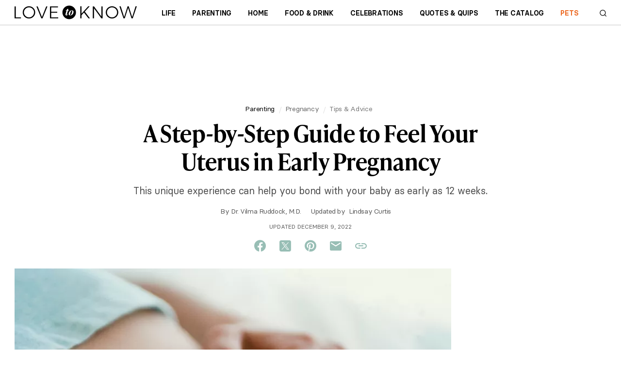

--- FILE ---
content_type: application/javascript
request_url: https://htlbid.com/v3/LoveToKnow.com/bridge-htlbid.js
body_size: 154532
content:
/*! For license information please see main.js.LICENSE.txt */
const currentScript=document.currentScript;function getCookie(e){const t=document.cookie.split("; ");for(const i of t){const[t,n]=i.split("=");if(t===e)return decodeURIComponent(n)}return null}function getUrlParam(e){const t=window.location.search.match(`[?&]${e}(?:&|$|=([^&]*))`);return t?t[1]?decodeURIComponent(t[1]):"":null}function getHashParam(e){const t=window.location.hash.match(`[#&]${e}(?:&|$|=([^&]*))`);return t?t[1]?decodeURIComponent(t[1]):"":null}const htlDevIsSet=getCookie("htl_dev")||getUrlParam("htl_dev")||getHashParam("htl_dev");if(htlDevIsSet&&!new URL(document.currentScript.src).searchParams.has("testing")){const e="https://localhost:8888/htlbid.js?testing=true",t=document.createElement("script");t.src=e,t.async=!1,document.currentScript.after(t);const i="htlbid.js -- bailing to load script from another environment";throw console.log(i),new Error(i)}(()=>{var e={394:(e,t,i)=>{i(183);const{loadApsTag:n}=i(677),{processCommandQueue:r}=i(472),{events:a}=i(502),{gptEnqueue:s}=i(565),{installGptBridge:o}=i(531),d=i(345),l=i(248),{loadAsyncScript:c}=i(621);e.exports=e=>{c("https://securepubads.g.doubleclick.net/tag/js/gpt.js"),window.googletag=window.googletag||{},window.googletag.cmd=window.googletag.cmd||[];const t=new l(e);a.state=t,s((i=>{i.pubads().setCentering(!0),e.gamCollapseEmptyDivs&&i.pubads().collapseEmptyDivs(),i.pubads().disableInitialLoad(),i.pubads().enableSingleRequest(),i.enableServices(),o(t)})),d.info("Main.config",t.config),t.config.loadAps&&n(t.config),a.emit("init").then((()=>a.emit("pageview"))).then((()=>{t.cmd=window.htlbid.cmd,window.htlbid=t,r(t)}))}},183:(e,t,i)=>{i(668);const{events:n}=i(502),{isValidBannerSize:r}=i(621);n.on("init",(function(e){let{state:t}=e;window.pbjs.onEvent("bidWon",(e=>{const i=t.getSlotById(e.adUnitCode);i&&r(e.width,e.height)&&(i.setWidth(e.width),i.setHeight(e.height))}))}))},482:()=>{if(window.pbjs&&window.pbjs.libLoaded)try{window.pbjs.getConfig("debug")&&console.warn("Attempted to load a copy of Prebid.js that clashes with the existing 'pbjs' instance. Load aborted.")}catch(e){}else(()=>{var e,t={433:(e,t,i)=>{function n(e,t,i,n,r){for(t=t.split?t.split("."):t,n=0;n<t.length;n++)e=e?e[t[n]]:r;return e===r?i:e}i.d(t,{A:()=>n})},8128:e=>{o.SYNC=1,o.ASYNC=2,o.QUEUE=4;var t="fun-hooks",i=Object.freeze({useProxy:!0,ready:0}),n=new WeakMap,r="2,1,0"===[1].reduce((function(e,t,i){return[e,t,i]}),2).toString()?Array.prototype.reduce:function(e,t){var i,n=Object(this),r=n.length>>>0,a=0;if(t)i=t;else{for(;a<r&&!(a in n);)a++;i=n[a++]}for(;a<r;)a in n&&(i=e(i,n[a],a,n)),a++;return i};function a(e,t){return Array.prototype.slice.call(e,t)}var s=Object.assign||function(e){return r.call(a(arguments,1),(function(e,t){return t&&Object.keys(t).forEach((function(i){e[i]=t[i]})),e}),e)};function o(e){var d,l={},c=[];function u(e,t){return"function"==typeof e?g.call(null,"sync",e,t):"string"==typeof e&&"function"==typeof t?g.apply(null,arguments):"object"==typeof e?p.apply(null,arguments):void 0}function p(e,t,i){var n=!0;void 0===t&&(t=Object.getOwnPropertyNames(e),n=!1);var r={},a=["constructor"];do{(t=t.filter((function(t){return!("function"!=typeof e[t]||-1!==a.indexOf(t)||t.match(/^_/))}))).forEach((function(t){var n=t.split(":"),a=n[0],s=n[1]||"sync";if(!r[a]){var o=e[a];r[a]=e[a]=g(s,o,i?[i,a]:void 0)}})),e=Object.getPrototypeOf(e)}while(n&&e);return r}function f(e){var i=Array.isArray(e)?e:e.split(".");return r.call(i,(function(n,r,a){var s=n[r],o=!1;return s||(a===i.length-1?(d||c.push((function(){o||console.warn(t+": referenced '"+e+"' but it was never created")})),n[r]=m((function(e){n[r]=e,o=!0}))):n[r]={})}),l)}function m(e){var t=[],i=[],r=function(){},a={before:function(e,i){return d.call(this,t,"before",e,i)},after:function(e,t){return d.call(this,i,"after",e,t)},getHooks:function(e){var n=t.concat(i);"object"==typeof e&&(n=n.filter((function(t){return Object.keys(e).every((function(i){return t[i]===e[i]}))})));try{s(n,{remove:function(){return n.forEach((function(e){e.remove()})),this}})}catch(e){console.error("error adding `remove` to array, did you modify Array.prototype?")}return n},removeAll:function(){return this.getHooks().remove()}},o={install:function(n,a,s){this.type=n,r=s,s(t,i),e&&e(a)}};return n.set(a.after,o),a;function d(e,n,a,s){var o={hook:a,type:n,priority:s||10,remove:function(){var n=e.indexOf(o);-1!==n&&(e.splice(n,1),r(t,i))}};return e.push(o),e.sort((function(e,t){return t.priority-e.priority})),r(t,i),this}}function g(i,r,l){var u=r.after&&n.get(r.after);if(u){if(u.type!==i)throw t+": recreated hookable with different type";return r}var p,g,h=l?f(l):m(),b={get:function(e,t){return h[t]||Reflect.get.apply(Reflect,arguments)}};return d||c.push(y),e.useProxy&&"function"==typeof Proxy&&Proxy.revocable?g=new Proxy(r,b):(g=function(){return b.apply?b.apply(r,this,a(arguments)):r.apply(this,arguments)},s(g,h)),n.get(g.after).install(i,g,(function(e,t){var n,r=[];function s(e){r.push(e.hook)}e.length||t.length?(e.forEach(s),n=r.push(void 0)-1,t.forEach(s),p=function(e,t,s){var o,d=0,l="async"===i&&"function"==typeof s[s.length-1]&&s.pop();function c(e){"sync"===i?o=e:l&&l.apply(null,arguments)}function u(e){if(r[d]){var n=a(arguments);return u.bail=c,n.unshift(u),r[d++].apply(t,n)}"sync"===i?o=e:l&&l.apply(null,arguments)}return r[n]=function(){var n=a(arguments,1);"async"===i&&l&&(delete u.bail,n.push(u));var r=e.apply(t,n);"sync"===i&&u(r)},u.apply(null,s),o}):p=void 0,y()})),g;function y(){!d&&("sync"!==i||e.ready&o.SYNC)&&("async"!==i||e.ready&o.ASYNC)?"sync"!==i&&e.ready&o.QUEUE?b.apply=function(){var e=arguments;c.push((function(){g.apply(e[1],e[2])}))}:b.apply=function(){throw t+": hooked function not ready"}:b.apply=p}}return(e=s({},i,e)).ready?u.ready=function(){d=!0,function(e){for(var t;t=e.shift();)t()}(c)}:d=!0,u.get=f,u}e.exports=o},3172:(e,t,i)=>{function n(e,t,i){t.split&&(t=t.split("."));for(var n,r,a=0,s=t.length,o=e;a<s&&"__proto__"!=(r=""+t[a++])&&"constructor"!==r&&"prototype"!==r;)o=o[r]=a===s?i:typeof(n=o[r])==typeof t?n:0*t[a]!=0||~(""+t[a]).indexOf(".")?{}:[]}i.d(t,{J:()=>n})},5751:(e,t,i)=>{function n(e){var t,i,r;if(Array.isArray(e)){for(i=Array(t=e.length);t--;)i[t]=(r=e[t])&&"object"==typeof r?n(r):r;return i}if("[object Object]"===Object.prototype.toString.call(e)){for(t in i={},e)"__proto__"===t?Object.defineProperty(i,t,{value:n(e[t]),configurable:!0,enumerable:!0,writable:!0}):i[t]=(r=e[t])&&"object"==typeof r?n(r):r;return i}return e}i.d(t,{Q:()=>n})}},i={};function n(e){var r=i[e];if(void 0!==r)return r.exports;var a=i[e]={exports:{}};return t[e].call(a.exports,a,a.exports,n),a.exports}n.m=t,e=[],n.O=(t,i,r,a)=>{if(!i){var s=1/0;for(c=0;c<e.length;c++){i=e[c][0],r=e[c][1],a=e[c][2];for(var o=!0,d=0;d<i.length;d++)(!1&a||s>=a)&&Object.keys(n.O).every((e=>n.O[e](i[d])))?i.splice(d--,1):(o=!1,a<s&&(s=a));if(o){e.splice(c--,1);var l=r();void 0!==l&&(t=l)}}return t}a=a||0;for(var c=e.length;c>0&&e[c-1][2]>a;c--)e[c]=e[c-1];e[c]=[i,r,a]},n.n=e=>{var t=e&&e.__esModule?()=>e.default:()=>e;return n.d(t,{a:t}),t},n.d=(e,t)=>{for(var i in t)n.o(t,i)&&!n.o(e,i)&&Object.defineProperty(e,i,{enumerable:!0,get:t[i]})},n.g=function(){if("object"==typeof globalThis)return globalThis;try{return this||new Function("return this")()}catch(e){if("object"==typeof window)return window}}(),n.o=(e,t)=>Object.prototype.hasOwnProperty.call(e,t),(()=>{var e={673:0};n.O.j=t=>0===e[t];var t=(t,i)=>{var r,a,s=i[0],o=i[1],d=i[2],l=0;if(s.some((t=>0!==e[t]))){for(r in o)n.o(o,r)&&(n.m[r]=o[r]);if(d)var c=d(n)}for(t&&t(i);l<s.length;l++)a=s[l],n.o(e,a)&&e[a]&&e[a][0](),e[a]=0;return n.O(c)},i=self.pbjsChunk=self.pbjsChunk||[];i.forEach(t.bind(null,0)),i.push=t.bind(null,i.push.bind(i))})();var r=n.O(void 0,[802,85],(()=>n(8261)));r=n.O(r)})(),(self.pbjsChunk=self.pbjsChunk||[]).push([[802],{5789:(e,t,i)=>{i.d(t,{A4:()=>c,J7:()=>u,Pg:()=>p});var n=i(1580),r=i(1069),a=i(5901),s=i(7873),o=i(5569);const d=(0,s.m)(),l="outstream";function c(e){const{url:t,config:i,id:s,callback:c,loaded:u,adUnitCode:p,renderNow:f}=e;this.url=t,this.config=i,this.handlers={},this.id=s,this.renderNow=f,this.loaded=u,this.cmd=[],this.push=e=>{"function"==typeof e?this.loaded?e.call():this.cmd.push(e):(0,r.vV)("Commands given to Renderer.push must be wrapped in a function")},this.callback=c||(()=>{this.loaded=!0,this.process()}),this.render=function(){const e=arguments,i=()=>{this._render?this._render.apply(this,e):(0,r.JE)("No render function was provided, please use .setRender on the renderer")};!function(e){const t=d.adUnits,i=(0,a.I6)(t,(t=>t.code===e));if(!i)return!1;const n=i?.renderer,r=!!(n&&n.url&&n.render),s=i?.mediaTypes?.video?.renderer,o=!!(s&&s.url&&s.render);return!!(r&&!0!==n.backupOnly||o&&!0!==s.backupOnly)}(p)?f?i():(this.cmd.unshift(i),(0,n.R)(t,o.tp,l,this.callback,this.documentContext)):((0,r.JE)(`External Js not loaded by Renderer since renderer url and callback is already defined on adUnit ${p}`),i())}.bind(this)}function u(e){return!(!e||!e.url&&!e.renderNow)}function p(e,t,i){let n=null;e.config&&e.config.documentResolver&&(n=e.config.documentResolver(t,document,i)),n||(n=document),e.documentContext=n,e.render(t,e.documentContext)}c.install=function(e){let{url:t,config:i,id:n,callback:r,loaded:a,adUnitCode:s,renderNow:o}=e;return new c({url:t,config:i,id:n,callback:r,loaded:a,adUnitCode:s,renderNow:o})},c.prototype.getConfig=function(){return this.config},c.prototype.setRender=function(e){this._render=e},c.prototype.setEventHandlers=function(e){this.handlers=e},c.prototype.handleVideoEvent=function(e){let{id:t,eventName:i}=e;"function"==typeof this.handlers[i]&&this.handlers[i](),(0,r.OG)(`Prebid Renderer event for id ${t} type ${i}`)},c.prototype.process=function(){for(;this.cmd.length>0;)try{this.cmd.shift().call()}catch(e){(0,r.vV)("Error processing Renderer command: ",e)}}},6811:(e,t,i)=>{i.d(t,{DL:()=>c,Ml:()=>r,Ue:()=>n,VJ:()=>p,hE:()=>u,hq:()=>l,mo:()=>d,pY:()=>f,qX:()=>a,uc:()=>o,yl:()=>s});const n="accessDevice",r="syncUser",a="enrichUfpd",s="enrichEids",o="fetchBids",d="reportAnalytics",l="transmitEids",c="transmitUfpd",u="transmitPreciseGeo",p="transmitTid",f="loadExternalScript"},3441:(e,t,i)=>{i.d(t,{s:()=>r});var n=i(1445);const r=(0,i(2604).ZI)((e=>n.Ay.resolveAlias(e)))},5569:(e,t,i)=>{i.d(t,{Tn:()=>o,fW:()=>a,tW:()=>r,tp:()=>n,zu:()=>s});const n="prebid",r="bidder",a="userId",s="rtd",o="analytics"},2604:(e,t,i)=>{i.d(t,{Dk:()=>s,Ii:()=>a,TQ:()=>f,XG:()=>c,ZI:()=>m,Zw:()=>l,bt:()=>u,e3:()=>p,iK:()=>o,q7:()=>d});var n=i(5569),r=i(9214);const a="component",s=a+"Type",o=a+"Name",d="adapterCode",l="storageType",c="configName",u="syncType",p="syncUrl",f="_config";function m(e){return function(t,i,r){const l={[s]:t,[o]:i,[a]:`${t}.${i}`};return t===n.tW&&(l[d]=e(i)),g(Object.assign(l,r))}}const g=(0,r.A_)("sync",(e=>e))},6953:(e,t,i)=>{i.d(t,{Vx:()=>d,l7:()=>o,p4:()=>h,$V:()=>g,nl:()=>f,ZP:()=>b,$p:()=>y,uD:()=>m});var n=i(433),r=i(3272),a=i(5139),s=i(6811);const o=["data","ext.data","yob","gender","keywords","kwarray","id","buyeruid","customdata"].map((e=>`user.${e}`)).concat("device.ext.cdep"),d=["user.eids","user.ext.eids"],l=["user.geo.lat","user.geo.lon","device.geo.lat","device.geo.lon"],c=["device.ip"],u=["device.ipv6"];function p(e){return Object.assign({get(){},run(e,t,i,n,r){const a=i&&i[n];if(g(a)&&r()){const e=this.get(a);void 0===e?delete i[n]:i[n]=e}}},e)}function f(e){return e.forEach((e=>{e.paths=e.paths.map((e=>{const t=e.split("."),i=t.pop();return[t.length>0?t.join("."):null,i]}))})),function(t,i){const r=[];for(var a=arguments.length,s=new Array(a>2?a-2:0),o=2;o<a;o++)s[o-2]=arguments[o];const d=m(t,...s);return e.forEach((e=>{if(!1!==t[e.name])for(const[a,s]of e.paths){const o=null==a?i:(0,n.A)(i,a);if(r.push(e.run(i,a,o,s,d.bind(null,e))),!1===t[e.name])return}})),r.filter((e=>null!=e))}}function m(e){for(var t=arguments.length,i=new Array(t>1?t-1:0),n=1;n<t;n++)i[n-1]=arguments[n];return function(t){return e.hasOwnProperty(t.name)||(e[t.name]=!!t.applies(...i)),e[t.name]}}function g(e){return null!=e&&("object"!=typeof e||Object.keys(e).length>0)}function h(e){let t=arguments.length>1&&void 0!==arguments[1]?arguments[1]:a.io;return function(i){return!t(e,i)}}function b(){let e=arguments.length>0&&void 0!==arguments[0]?arguments[0]:a.io;return[{name:s.DL,paths:o,applies:h(s.DL,e)},{name:s.hq,paths:d,applies:h(s.hq,e)},{name:s.hE,paths:l,applies:h(s.hE,e),get:e=>Math.round(100*(e+Number.EPSILON))/100},{name:s.hE,paths:c,applies:h(s.hE,e),get:e=>function(e){if(!e)return null;let t=e.split(".").map(Number);if(4!=t.length)return null;let i=[];for(let e=0;e<4;e++){let t=Math.max(0,Math.min(8,24-8*e));i.push(255<<8-t&255)}return t.map(((e,t)=>e&i[t])).join(".")}(e)},{name:s.hE,paths:u,applies:h(s.hE,e),get:e=>function(e){if(!e)return null;let t=e.split(":").map((e=>parseInt(e,16)));for(t=t.map((e=>isNaN(e)?0:e));t.length<8;)t.push(0);if(8!=t.length)return null;let i=[];for(let e=0;e<8;e++){let t=Math.max(0,Math.min(16,64-16*e));i.push(65535<<16-t&65535)}return t.map(((e,t)=>e&i[t])).map((e=>e.toString(16))).join(":")}(e)},{name:s.VJ,paths:["source.tid"],applies:h(s.VJ,e)}].map(p)}const y=function(){let e=arguments.length>0&&void 0!==arguments[0]?arguments[0]:a.io;const t=f(b(e)),i=f(function(){let e=arguments.length>0&&void 0!==arguments[0]?arguments[0]:a.io;return[{name:s.hq,paths:["userId","userIdAsEids"],applies:h(s.hq,e)},{name:s.VJ,paths:["ortb2Imp.ext.tid"],applies:h(s.VJ,e)}].map(p)}(e));return function(e){const n={};return{ortb2:i=>(t(n,i,e),i),bidRequest:t=>(i(n,t,e),t)}}}();(0,a.qB)(s.VJ,"enableTIDs config",(()=>{if(!r.$W.getConfig("enableTIDs"))return{allow:!1,reason:"TIDs are disabled"}}))},5139:(e,t,i)=>{i.d(t,{io:()=>s,qB:()=>a});var n=i(1069),r=i(2604);const[a,s]=function(){let e=arguments.length>0&&void 0!==arguments[0]?arguments[0]:(0,n.h0)("Activity control:");const t={};function i(e){return t[e]=t[e]||[]}function a(t,i,n,a){let s;try{s=n(a)}catch(n){e.logError(`Exception in rule ${i} for '${t}'`,n),s={allow:!1,reason:n}}return s&&Object.assign({activity:t,name:i,component:a[r.Ii]},s)}const s={};function o(t){let{activity:i,name:n,allow:r,reason:a,component:o}=t;const d=`${n} ${r?"allowed":"denied"} '${i}' for '${o}'${a?":":""}`,l=s.hasOwnProperty(d);if(l&&clearTimeout(s[d]),s[d]=setTimeout((()=>delete s[d]),1e3),!l){const t=[d];a&&t.push(a),(r?e.logInfo:e.logWarn).apply(e,t)}}return[function(e,t,n){let r=arguments.length>3&&void 0!==arguments[3]?arguments[3]:10;const a=i(e),s=a.findIndex((e=>{let[t]=e;return r<t})),o=[r,t,n];return a.splice(s<0?a.length:s,0,o),function(){const e=a.indexOf(o);e>=0&&a.splice(e,1)}},function(e,t){let n,r;for(const[s,d,l]of i(e)){if(n!==s&&r)break;n=s;const i=a(e,d,l,t);if(i){if(!i.allow)return o(i),!1;r=i}}return r&&o(r),!0}]}()},9075:(e,t,i)=>{i.d(t,{$A:()=>T,BS:()=>U,Hh:()=>M,Pk:()=>K,Uc:()=>z,XO:()=>j,bw:()=>E,n6:()=>S,qn:()=>O,vB:()=>B,vW:()=>C,vd:()=>R});var n=i(1069),r=i(5023),a=i(8969),s=i(3272),o=i(5789),d=i(1371),l=i(6881),c=i(6031),u=i(9214),p=i(2449),f=i(5555),m=i(1445),g=i(6894),h=i(7779);const{AD_RENDER_FAILED:b,AD_RENDER_SUCCEEDED:y,STALE_RENDER:v,BID_WON:x,EXPIRED_RENDER:_}=a.qY,{EXCEPTION:I}=a.as,T=(0,u.A_)("sync",(function(e){return(arguments.length>2&&void 0!==arguments[2]?arguments[2]:f.k.resolve()).then((t=>t??l.n.findBidByAdId(e))).catch((()=>{}))})),S=(0,u.A_)("sync",(function(e){r.Ic(x,e),l.n.addWinningBid(e)}));function k(e){let{reason:t,message:i,bid:a,id:s}=e;const o={reason:t,message:i};a&&(o.bid=a,o.adId=a.adId),s&&(o.adId=s),(0,n.vV)(`Error rendering ad (id: ${s}): ${i}`),r.Ic(b,o)}function w(e){let{doc:t,bid:i,id:n}=e;const a={doc:t};i&&(a.bid=i),n&&(a.adId=n),m.Ay.callAdRenderSucceededBidder(i.adapterCode||i.bidder,i),r.Ic(y,a)}function z(e,t){switch(e.event){case a.qY.AD_RENDER_FAILED:k({bid:t,id:t.adId,reason:e.info.reason,message:e.info.message});break;case a.qY.AD_RENDER_SUCCEEDED:w({doc:null,bid:t,id:t.adId});break;default:(0,n.vV)(`Received event request for unsupported event: '${e.event}' (adId: '${t.adId}')`)}}function C(e,t,i){let{resizeFn:n,fireTrackers:r=p.vO}=i;"resizeNativeHeight"===e.action?n(e.width,e.height):r(e,t)}const A={[a.nl.EVENT]:z};A[a.nl.NATIVE]=C;const R=(0,u.A_)("sync",(function(e,t){const{ad:i,adUrl:r,cpm:a,originalCpm:s,width:o,height:d}=e,l={AUCTION_PRICE:s||a,CLICKTHROUGH:t?.clickUrl||""};return{ad:(0,n.gM)(i,l),adUrl:(0,n.gM)(r,l),width:o,height:d}})),L=(0,u.A_)("sync",(function(e){let{renderFn:t,resizeFn:i,bidResponse:r,options:s,doc:o,isMainDocument:l=o===document&&!(0,n.al)()}=e;const c=r.mediaType===d.G_;if(l||c)return void k({reason:a.as.PREVENT_WRITING_ON_MAIN_DOCUMENT,message:c?"Cannot render video ad without a renderer":"renderAd was prevented from writing to the main document.",bid:r,id:r.adId});const u=R(r,s);t(Object.assign({adId:r.adId},u));const{width:p,height:f}=u;null!=(p??f)&&i(p,f)}));function E(e){let{renderFn:t,resizeFn:i,adId:o,options:d,bidResponse:l,doc:c}=e;M(l,(()=>{if(null!=l){if((l.status!==a.tl.RENDERED||((0,n.JE)(`Ad id ${o} has been rendered before`),r.Ic(v,l),!s.$W.getConfig("auctionOptions")?.suppressStaleRender))&&(h.uW.isBidNotExpired(l)||((0,n.JE)(`Ad id ${o} has been expired`),r.Ic(_,l),!s.$W.getConfig("auctionOptions")?.suppressExpiredRender)))try{L({renderFn:t,resizeFn:i,bidResponse:l,options:d,doc:c})}catch(e){k({reason:a.as.EXCEPTION,message:e.message,id:o,bid:l})}}else k({reason:a.as.CANNOT_FIND_AD,message:`Cannot find ad '${o}'`,id:o})}))}function O(e){const t=(0,g.BO)(e.metrics);t.checkpoint("bidRender"),t.timeBetween("bidWon","bidRender","render.deferred"),t.timeBetween("auctionEnd","bidRender","render.pending"),t.timeBetween("requestBids","bidRender","render.e2e"),e.status=a.tl.RENDERED}L.before((function(e,t){const{bidResponse:i,doc:n}=t;(0,o.J7)(i.renderer)?((0,o.Pg)(i.renderer,i,n),w({doc:n,bid:i,id:i.adId}),e.bail()):e(t)}),100);const D=new WeakMap,P=new WeakSet;function M(e,t){null!=e?(D.set(e,t),e.deferRendering||B(e),K(e)):t()}function K(e){P.has(e)||(P.add(e),S(e))}function B(e){const t=D.get(e);t&&(t(),O(e),D.delete(e))}function U(e,t,i){let r;function s(e,i){k(Object.assign({id:t,bid:r},{reason:e,message:i}))}function o(t,i){e.defaultView&&e.defaultView.frameElement&&(t&&(e.defaultView.frameElement.width=t),i&&(e.defaultView.frameElement.height=i))}const d=(l={resizeFn:o},function(e,t,i){A.hasOwnProperty(e)&&A[e](t,i,l)});var l;function u(t){t.ad?(e.write(t.ad),e.close(),w({doc:e,bid:r,id:r.adId})):(0,c.H)(r).then((i=>i(t,{sendMessage:(e,t)=>d(e,t,r),mkFrame:n.hw},e.defaultView))).then((()=>w({doc:e,bid:r,id:r.adId})),(e=>{s(e?.reason||a.as.EXCEPTION,e?.message),e?.stack&&(0,n.vV)(e)}));const i=document.createComment(`Creative ${r.creativeId} served by ${r.bidder} Prebid.js Header Bidding`);(0,n._s)(i,e,"html")}try{t&&e?T(t).then((n=>{r=n,E({renderFn:u,resizeFn:o,adId:t,options:{clickUrl:i?.clickThrough},bidResponse:n,doc:e})})):s(a.as.MISSING_DOC_OR_ADID,"missing "+(t?"doc":"adId"))}catch(e){s(I,e.message)}}function j(){if(!window.frames[a.IY])if(document.body){const e=(0,n.CA)();e.name=a.IY,document.body.appendChild(e)}else window.requestAnimationFrame(j)}},1445:(e,t,i)=>{i.d(t,{Ay:()=>V,pX:()=>j});var n=i(1069),r=i(2449),a=i(9115),s=i(8044),o=i(3272),d=i(9214),l=i(5901);let c={};function u(e,t,i){let n=function(e,t){let i=c[e]=c[e]||{bidders:{}};return t?i.bidders[t]=i.bidders[t]||{}:i}(e,i);return n[t]=(n[t]||0)+1,n[t]}function p(e){return u(e,"auctionsCounter")}function f(e){return c?.[e]?.requestsCounter||0}function m(e,t){return c?.[e]?.bidders?.[t]?.requestsCounter||0}function g(e,t){return c?.[e]?.bidders?.[t]?.winsCounter||0}function h(e){return c?.[e]?.auctionsCounter||0}var b=i(7934),y=i(6916),v=i(5023),x=i(8969),_=i(6894),I=i(6881),T=i(5569),S=i(5139),k=i(6811),w=i(2604),z=i(6953);const C="pbsBidAdapter",A={CLIENT:"client",SERVER:"server"},R={isAllowed:S.io,redact:z.$p};let L={},E=L.bidderRegistry={},O=L.aliasRegistry={},D=[];o.$W.getConfig("s2sConfig",(e=>{e&&e.s2sConfig&&(D=(0,n.cy)(e.s2sConfig)?e.s2sConfig:[e.s2sConfig])}));var P={};const M=(0,w.ZI)((e=>L.resolveAlias(e))),K=(0,d.A_)("sync",(function(e){let{bidderCode:t,auctionId:i,bidderRequestId:r,adUnits:a,src:s,metrics:o}=e;return a.reduce(((e,a)=>{const d=a.bids.filter((e=>e.bidder===t));return null==t&&0===d.length&&null!=a.s2sBid&&d.push({bidder:null}),e.push(d.reduce(((e,d)=>{const l=null==(d=Object.assign({},d,{ortb2Imp:(0,n.D9)({},a.ortb2Imp,d.ortb2Imp)},(0,n.SH)(a,["nativeParams","nativeOrtbRequest","mediaType","renderer"]))).mediaTypes?a.mediaTypes:d.mediaTypes;return(0,n.wD)(l)?d=Object.assign({},d,{mediaTypes:l}):(0,n.vV)(`mediaTypes is not correctly configured for adunit ${a.code}`),"client"===s&&function(e,t){u(e,"requestsCounter",t)}(a.code,t),e.push(Object.assign({},d,{adUnitCode:a.code,transactionId:a.transactionId,adUnitId:a.adUnitId,sizes:l?.banner?.sizes||l?.video?.playerSize||[],bidId:d.bid_id||(0,n.s0)(),bidderRequestId:r,auctionId:i,src:s,metrics:o,auctionsCount:h(a.code),bidRequestsCount:f(a.code),bidderRequestsCount:m(a.code,d.bidder),bidderWinsCount:g(a.code,d.bidder),deferBilling:!!a.deferBilling})),e}),[])),e}),[]).reduce(n.Bq,[]).filter((e=>""!==e))}),"getBids"),B=(0,d.A_)("sync",(function(e,t){let{getS2SBidders:i=j}=arguments.length>2&&void 0!==arguments[2]?arguments[2]:{};if(null==t)return e;{const n=i(t);return e.filter((e=>n.has(e.bidder)))}}),"filterBidsForAdUnit"),U=(0,d.A_)("sync",((e,t)=>e),"setupAdUnitMediaTypes");function j(e){(0,n.cy)(e)||(e=[e]);const t=new Set([null]);return e.filter((e=>e&&e.enabled)).flatMap((e=>e.bidders)).forEach((e=>t.add(e))),t}const q=(0,d.A_)("sync",(function(e,t){let{getS2SBidders:i=j}=arguments.length>2&&void 0!==arguments[2]?arguments[2]:{};const r=i(t);return(0,n.ZA)(e).reduce(((e,t)=>(e[r.has(t)?A.SERVER:A.CLIENT].push(t),e)),{[A.CLIENT]:[],[A.SERVER]:[]})}),"partitionBidders");function $(e,t){const i=E[e],n=i?.getSpec&&i.getSpec();if(n&&n[t]&&"function"==typeof n[t])return[n,n[t]]}function F(e,t,i,r){try{(0,n.fH)(`Invoking ${e}.${t}`);for(var a=arguments.length,s=new Array(a>4?a-4:0),d=4;d<a;d++)s[d-4]=arguments[d];o.$W.runWithBidder(e,r.bind(i,...s))}catch(i){(0,n.JE)(`Error calling ${t} of ${e}`)}}function N(e,t,i){if(i?.source!==x.RW.SRC){const n=$(e,t);null!=n&&F(e,t,...n,i)}}L.makeBidRequests=(0,d.A_)("sync",(function(e,t,i,a,s){let d=arguments.length>5&&void 0!==arguments[5]?arguments[5]:{},c=arguments.length>6?arguments[6]:void 0;c=(0,_.BO)(c),v.Ic(x.qY.BEFORE_REQUEST_BIDS,e),(0,r.nk)(e),e.map((e=>e.code)).filter(n.hj).forEach(p),e.forEach((e=>{(0,n.Qd)(e.mediaTypes)||(e.mediaTypes={}),e.bids=e.bids.filter((e=>!e.bidder||R.isAllowed(k.uc,M(T.tW,e.bidder)))),u(e.code,"requestsCounter")})),e=U(e,s);let{[A.CLIENT]:f,[A.SERVER]:m}=q(e,D);o.$W.getConfig("bidderSequence")===o.Ov&&(f=(0,n.k4)(f));const g=(0,b.EN)();let h=[];const I=d.global||{},S=d.bidder||{};function z(e,t){const r=R.redact(null!=t?t:M(T.tW,e.bidderCode)),a=Object.freeze(r.ortb2((0,n.D9)({source:{tid:i}},I,S[e.bidderCode])));return e.ortb2=a,e.bids=e.bids.map((e=>(e.ortb2=a,r.bidRequest(e)))),e}D.forEach((r=>{const a=function(e){return M(T.tp,C,{[w.XG]:e.configName})}(r);if(r&&r.enabled&&R.isAllowed(k.uc,a)){let{adUnits:s,hasModuleBids:o}=function(e,t){let i=(0,n.Go)(e),r=!1;return i.forEach((e=>{const i=e.bids.filter((e=>e.module===C&&e.params?.configName===t.configName));1===i.length?(e.s2sBid=i[0],r=!0,e.ortb2Imp=(0,n.D9)({},e.s2sBid.ortb2Imp,e.ortb2Imp)):i.length>1&&(0,n.JE)('Multiple "module" bids for the same s2s configuration; all will be ignored',i),e.bids=B(e.bids,t).map((e=>(e.bid_id=(0,n.s0)(),e)))})),i=i.filter((e=>0!==e.bids.length||null!=e.s2sBid)),{adUnits:i,hasModuleBids:r}}(e,r),d=(0,n.lk)();(0===m.length&&o?[null]:m).forEach((e=>{const o=(0,n.s0)(),l=c.fork(),u=z({bidderCode:e,auctionId:i,bidderRequestId:o,uniquePbsTid:d,bids:K({bidderCode:e,auctionId:i,bidderRequestId:o,adUnits:(0,n.Go)(s),src:x.RW.SRC,metrics:l}),auctionStart:t,timeout:r.timeout,src:x.RW.SRC,refererInfo:g,metrics:l},a);0!==u.bids.length&&h.push(u)})),s.forEach((e=>{let t=e.bids.filter((e=>(0,l.I6)(h,(t=>(0,l.I6)(t.bids,(t=>t.bidId===e.bid_id))))));e.bids=t})),h.forEach((e=>{void 0===e.adUnitsS2SCopy&&(e.adUnitsS2SCopy=s.filter((e=>e.bids.length>0||null!=e.s2sBid)))}))}}));let L=function(e){let t=(0,n.Go)(e);return t.forEach((e=>{e.bids=B(e.bids,null)})),t=t.filter((e=>0!==e.bids.length)),t}(e);return f.forEach((e=>{const r=(0,n.s0)(),o=c.fork(),d=z({bidderCode:e,auctionId:i,bidderRequestId:r,bids:K({bidderCode:e,auctionId:i,bidderRequestId:r,adUnits:(0,n.Go)(L),labels:s,src:"client",metrics:o}),auctionStart:t,timeout:a,refererInfo:g,metrics:o}),l=E[e];l||(0,n.vV)(`Trying to make a request for bidder that does not exist: ${e}`),l&&d.bids&&0!==d.bids.length&&h.push(d)})),h.forEach((e=>{y.mW.getConsentData()&&(e.gdprConsent=y.mW.getConsentData()),y.t6.getConsentData()&&(e.uspConsent=y.t6.getConsentData()),y.ad.getConsentData()&&(e.gppConsent=y.ad.getConsentData())})),h}),"makeBidRequests"),L.callBids=function(e,t,i,r,a,d,l){let c=arguments.length>7&&void 0!==arguments[7]?arguments[7]:{};if(!t.length)return void(0,n.JE)("callBids executed with no bidRequests.  Were they filtered by labels or sizing?");let[u,p]=t.reduce(((e,t)=>(e[Number(void 0!==t.src&&t.src===x.RW.SRC)].push(t),e)),[[],[]]);var f=[];p.forEach((e=>{for(var t=-1,i=0;i<f.length;++i)if(e.uniquePbsTid===f[i].uniquePbsTid){t=i;break}t<=-1&&f.push(e)}));let m=0;D.forEach((e=>{if(e&&f[m]&&j(e).has(f[m].bidderCode)){const t=(0,s.g4)(d,a?{request:a.request.bind(null,"s2s"),done:a.done}:void 0);let o=e.bidders;const u=E[e.adapter];let g=f[m].uniquePbsTid,h=f[m].adUnitsS2SCopy,b=p.filter((e=>e.uniquePbsTid===g));if(u){let a={ad_units:h,s2sConfig:e,ortb2Fragments:c,requestBidsTimeout:d};if(a.ad_units.length){let e=b.map((e=>(e.start=(0,n.vE)(),function(t){t||l(e.bidderRequestId),r.apply(e,arguments)})));const s=(0,n.ZA)(a.ad_units).filter((e=>o.includes(e)));(0,n.OG)(`CALLING S2S HEADER BIDDERS ==== ${s.length>0?s.join(", "):'No bidder specified, using "ortb2Imp" definition(s) only'}`),b.forEach((e=>{v.Ic(x.qY.BID_REQUESTED,{...e,tid:e.auctionId})})),u.callBids(a,p,i,(t=>e.forEach((e=>e(t)))),t)}}else(0,n.vV)("missing "+e.adapter);m++}})),u.forEach((e=>{e.start=(0,n.vE)();const t=E[e.bidderCode];o.$W.runWithBidder(e.bidderCode,(()=>{(0,n.OG)("CALLING BIDDER"),v.Ic(x.qY.BID_REQUESTED,e)}));let c=(0,s.g4)(d,a?{request:a.request.bind(null,e.bidderCode),done:a.done}:void 0);const u=r.bind(e);try{o.$W.runWithBidder(e.bidderCode,t.callBids.bind(t,e,i,u,c,(()=>l(e.bidderRequestId)),o.$W.callbackWithBidder(e.bidderCode)))}catch(t){(0,n.vV)(`${e.bidderCode} Bid Adapter emitted an uncaught error when parsing their bidRequest`,{e:t,bidRequest:e}),u()}}))},L.videoAdapters=[],L.registerBidAdapter=function(e,t){let{supportedMediaTypes:i=[]}=arguments.length>2&&void 0!==arguments[2]?arguments[2]:{};e&&t?"function"==typeof e.callBids?(E[t]=e,y.o2.register(T.tW,t,e.getSpec?.().gvlid),(0,l.mK)(i,"video")&&L.videoAdapters.push(t),(0,l.mK)(i,"native")&&r.mT.push(t)):(0,n.vV)("Bidder adaptor error for bidder code: "+t+"bidder must implement a callBids() function"):(0,n.vV)("bidAdapter or bidderCode not specified")},L.aliasBidAdapter=function(e,t,i){if(void 0===E[t]){let s=E[e];if(void 0===s){const i=[];D.forEach((n=>{if(n.bidders&&n.bidders.length){const r=n&&n.bidders;n&&(0,l.mK)(r,t)?O[t]=e:i.push(e)}})),i.forEach((e=>{(0,n.vV)('bidderCode "'+e+'" is not an existing bidder.',"adapterManager.aliasBidAdapter")}))}else try{let o,d=function(e){let t=[];return(0,l.mK)(L.videoAdapters,e)&&t.push("video"),(0,l.mK)(r.mT,e)&&t.push("native"),t}(e);if(s.constructor.prototype!=Object.prototype)o=new s.constructor,o.setBidderCode(t);else{const{useBaseGvlid:r=!1}=i||{};let d=s.getSpec();const l=r?d.gvlid:i?.gvlid;null==l&&null!=d.gvlid&&(0,n.JE)(`Alias '${t}' will NOT re-use the GVL ID of the original adapter ('${d.code}', gvlid: ${d.gvlid}). Functionality that requires TCF consent may not work as expected.`);let c=i&&i.skipPbsAliasing;o=(0,a.xb)(Object.assign({},d,{code:t,gvlid:l,skipPbsAliasing:c})),O[t]=e}L.registerBidAdapter(o,t,{supportedMediaTypes:d})}catch(t){(0,n.vV)(e+" bidder does not currently support aliasing.","adapterManager.aliasBidAdapter")}}else(0,n.OG)('alias name "'+t+'" has been already specified.')},L.resolveAlias=function(e){let t,i=e;for(;O[i]&&(!t||!t.has(i));)i=O[i],(t=t||new Set).add(i);return i},L.registerAnalyticsAdapter=function(e){let{adapter:t,code:i,gvlid:r}=e;t&&i?"function"==typeof t.enableAnalytics?(t.code=i,P[i]={adapter:t,gvlid:r},y.o2.register(T.Tn,i,r)):(0,n.vV)(`Prebid Error: Analytics adaptor error for analytics "${i}"\n        analytics adapter must implement an enableAnalytics() function`):(0,n.vV)("Prebid Error: analyticsAdapter or analyticsCode not specified")},L.enableAnalytics=function(e){(0,n.cy)(e)||(e=[e]),e.forEach((e=>{const t=P[e.provider];t&&t.adapter?R.isAllowed(k.mo,M(T.Tn,e.provider,{[w.TQ]:e}))&&t.adapter.enableAnalytics(e):(0,n.vV)(`Prebid Error: no analytics adapter found in registry for '${e.provider}'.`)}))},L.getBidAdapter=function(e){return E[e]},L.getAnalyticsAdapter=function(e){return P[e]},L.callTimedOutBidders=function(e,t,i){t=t.map((t=>(t.params=(0,n.SB)(e,t.adUnitCode,t.bidder),t.timeout=i,t))),t=(0,n.$z)(t,"bidder"),Object.keys(t).forEach((e=>{N(e,"onTimeout",t[e])}))},L.callBidWonBidder=function(e,t,i){t.params=(0,n.SB)(i,t.adUnitCode,t.bidder),u(t.adUnitCode,"winsCounter",t.bidder),N(e,"onBidWon",t)},L.triggerBilling=(()=>{const e=new WeakSet;return t=>{e.has(t)||(e.add(t),t.source===x.RW.SRC&&t.burl&&n.mM.triggerPixel(t.burl),N(t.bidder,"onBidBillable",t))}})(),L.callSetTargetingBidder=function(e,t){N(e,"onSetTargeting",t)},L.callBidViewableBidder=function(e,t){N(e,"onBidViewable",t)},L.callBidderError=function(e,t,i){N(e,"onBidderError",{error:t,bidderRequest:i})},L.callAdRenderSucceededBidder=function(e,t){N(e,"onAdRenderSucceeded",t)},L.callDataDeletionRequest=(0,d.A_)("sync",(function(){for(var e=arguments.length,t=new Array(e),i=0;i<e;i++)t[i]=arguments[i];const r="onDataDeletionRequest";Object.keys(E).filter((e=>!O.hasOwnProperty(e))).forEach((e=>{const i=$(e,r);if(null!=i){const n=I.n.getBidsRequested().filter((t=>function(e){const t=new Set;for(;O.hasOwnProperty(e)&&!t.has(e);)t.add(e),e=O[e];return e}(t.bidderCode)===e));F(e,r,...i,n,...t)}})),Object.entries(P).forEach((e=>{let[i,a]=e;const s=a?.adapter?.[r];if("function"==typeof s)try{s.apply(a.adapter,t)}catch(e){(0,n.vV)(`error calling ${r} of ${i}`,e)}}))}));const V=L},9115:(e,t,i)=>{function n(e){var t=e;return{callBids:function(){},setBidderCode:function(e){t=e},getBidderCode:function(){return t}}}i.d(t,{xb:()=>w,a$:()=>S});var r=i(1445),a=i(3272),s=i(3597),o=i(8230),d=i(2449),l=i(3895),c=i(8969),u=i(5023),p=i(5901),f=i(1069),m=i(9214),g=i(6881),h=i(2693),b=i(6894),y=i(5139),v=i(3441),x=i(5569),_=i(6811);const I=["cpm","ttl","creativeId","netRevenue","currency"],T=["auctionId","transactionId"];function S(e){const t=Array.isArray(e.supportedMediaTypes)?{supportedMediaTypes:e.supportedMediaTypes}:void 0;function i(e){const i=w(e);r.Ay.registerBidAdapter(i,e.code,t)}i(e),Array.isArray(e.aliases)&&e.aliases.forEach((t=>{let n,a,s=t;(0,f.Qd)(t)&&(s=t.code,n=t.gvlid,a=t.skipPbsAliasing),r.Ay.aliasRegistry[s]=e.code,i(Object.assign({},e,{code:s,gvlid:n,skipPbsAliasing:a}))}))}const k=(0,f.Bj)((e=>{let{bidderCode:t}=e;if((0,y.io)(_.VJ,(0,v.s)(x.tW,t)))return{bidRequest:e=>e,bidderRequest:e=>e};function i(e,t,i){return T.includes(t)?null:Reflect.get(e,t,i)}function n(e,t){const i=new Proxy(e,t);return Object.entries(e).filter((e=>{let[t,i]=e;return"function"==typeof i})).forEach((t=>{let[n,r]=t;return i[n]=r.bind(e)})),i}const r=(0,f.Bj)((e=>n(e,{get:i})),(e=>e.bidId));return{bidRequest:r,bidderRequest:e=>n(e,{get:(t,n,a)=>"bids"===n?e.bids.map(r):i(t,n,a)})}}));function w(e){return Object.assign(new n(e.code),{getSpec:function(){return Object.freeze(Object.assign({},e))},registerSyncs:t,callBids:function(i,n,o,m,y,v){if(!Array.isArray(i.bids))return;const x=k(i),_={},S=[];function w(){o(),a.$W.runWithBidder(e.code,(()=>{u.Ic(c.qY.BIDDER_DONE,i),t(S,i.gdprConsent,i.uspConsent,i.gppConsent)}))}const z=L(i).measureTime("validate",(()=>i.bids.filter((t=>function(t){return!!e.isBidRequestValid(t)||((0,f.JE)(`Invalid bid sent to bidder ${e.code}: ${JSON.stringify(t)}`),!1)}(x.bidRequest(t))))));if(0===z.length)return void w();const A={};z.forEach((e=>{A[e.bidId]=e,e.adUnitCode||(e.adUnitCode=e.placementCode)})),C(e,z,i,m,v,{onRequest:e=>u.Ic(c.qY.BEFORE_BIDDER_HTTP,i,e),onResponse:t=>{y(e.code),S.push(t)},onPaapi:e=>{const t=A[e.bidId];t?R(t,e):(0,f.JE)("Received fledge auction configuration for an unknown bidId",e)},onError:(t,n)=>{n.timedOut||y(e.code),r.Ay.callBidderError(e.code,n,i),u.Ic(c.qY.BIDDER_ERROR,{error:n,bidderRequest:i}),(0,f.vV)(`Server call for ${e.code} failed: ${t} ${n.status}. Continuing without bids.`)},onBid:t=>{const i=A[t.requestId];if(i){if(t.adapterCode=i.bidder,function(e,t){let i=h.u.get(t,"allowAlternateBidderCodes")||!1,n=h.u.get(t,"allowedAlternateBidderCodes");return!!(e&&t&&t!==e&&(n=(0,f.cy)(n)?n.map((e=>e.trim().toLowerCase())).filter((e=>!!e)).filter(f.hj):n,!i||(0,f.cy)(n)&&"*"!==n[0]&&!n.includes(e)))}(t.bidderCode,i.bidder))return(0,f.JE)(`${t.bidderCode} is not a registered partner or known bidder of ${i.bidder}, hence continuing without bid. If you wish to support this bidder, please mark allowAlternateBidderCodes as true in bidderSettings.`),void n.reject(i.adUnitCode,t,c.Tf.BIDDER_DISALLOWED);t.originalCpm=t.cpm,t.originalCurrency=t.currency,t.meta=t.meta||Object.assign({},t[i.bidder]),t.deferBilling=i.deferBilling,t.deferRendering=t.deferBilling&&(t.deferRendering??"function"!=typeof e.onBidBillable);const r=Object.assign((0,s.O)(c.XQ.GOOD,i),t,(0,f.Up)(i,T));!function(e,t){const i=(0,b.BO)(t.metrics);i.checkpoint("addBidResponse"),_[e]=!0,i.measureTime("addBidResponse.validate",(()=>function(e,t){let{index:i=g.n.index}=arguments.length>2&&void 0!==arguments[2]?arguments[2]:{};function n(e){return`Invalid bid from ${t.bidderCode}. Ignoring bid: ${e}`}return e?t?function(){let e=Object.keys(t);return I.every((i=>(0,p.mK)(e,i)&&!(0,p.mK)([void 0,null],t[i])))}()?"native"!==t.mediaType||(0,d.Bm)(t,{index:i})?"video"!==t.mediaType||(0,l.vk)(t,{index:i})?!("banner"===t.mediaType&&!function(e,t){let{index:i=g.n.index}=arguments.length>2&&void 0!==arguments[2]?arguments[2]:{};if((t.width||0===parseInt(t.width,10))&&(t.height||0===parseInt(t.height,10)))return t.width=parseInt(t.width,10),t.height=parseInt(t.height,10),!0;const n=i.getBidRequest(t),r=i.getMediaTypes(t),a=n&&n.sizes||r&&r.banner&&r.banner.sizes,s=(0,f.kK)(a);if(1===s.length){const[e,i]=s[0].split("x");return t.width=parseInt(e,10),t.height=parseInt(i,10),!0}return!1}(e,t,{index:i})&&((0,f.vV)(n("Banner bids require a width and height")),1)):((0,f.vV)(n("Video bid does not have required vastUrl or renderer property")),!1):((0,f.vV)(n("Native bid missing some required properties.")),!1):((0,f.vV)(n(`Bidder ${t.bidderCode} is missing required params. Check http://prebid.org/dev-docs/bidder-adapter-1.html for list of params.`)),!1):((0,f.JE)(`Some adapter tried to add an undefined bid for ${e}.`),!1):((0,f.JE)("No adUnitCode was supplied to addBidResponse."),!1)}(e,t)))?n(e,t):n.reject(e,t,c.Tf.INVALID)}(i.adUnitCode,r)}else(0,f.JE)(`Bidder ${e.code} made bid for unknown request ID: ${t.requestId}. Ignoring.`),n.reject(null,t,c.Tf.INVALID_REQUEST_ID)},onCompletion:w})}});function t(t,i,n,r){A(e,t,i,n,r)}}const z=["bids","paapi"],C=(0,m.A_)("sync",(function(e,t,i,n,r,a){let{onRequest:s,onResponse:o,onPaapi:d,onError:l,onBid:c,onCompletion:u}=a;const p=L(i);u=p.startTiming("total").stopBefore(u);const m=k(i);let g=p.measureTime("buildRequests",(()=>e.buildRequests(t.map(m.bidRequest),m.bidderRequest(i))));if(!g||0===g.length)return void u();Array.isArray(g)||(g=[g]);const b=(0,f.U6)(u,g.length);g.forEach((t=>{const i=p.fork();function a(e){null!=e&&(e.metrics=i.fork().renameWith()),c(e)}const u=r((function(n,r){g();try{n=JSON.parse(n)}catch(e){}n={body:n,headers:{get:r.getResponseHeader.bind(r)}},o(n);try{n=i.measureTime("interpretResponse",(()=>e.interpretResponse(n,t)))}catch(t){return(0,f.vV)(`Bidder ${e.code} failed to interpret the server's response. Continuing without bids`,null,t),void b()}let s,l;n&&!Object.keys(n).some((e=>!z.includes(e)))?(s=n.bids,l=n.paapi):s=n,(0,f.cy)(l)&&l.forEach(d),s&&((0,f.cy)(s)?s.forEach(a):a(s)),b()})),m=r((function(e,t){g(),l(e,t),b()}));s(t);const g=i.startTiming("net");function I(i){const n=t.options;return Object.assign(i,n,{browsingTopics:!(n?.hasOwnProperty("browsingTopics")&&!n.browsingTopics)&&(h.u.get(e.code,"topicsHeader")??!0)&&(0,y.io)(_.DL,(0,v.s)(x.tW,e.code))})}switch(t.method){case"GET":n(`${t.url}${function(e){return e?`?${"object"==typeof e?(0,f.bL)(e):e}`:""}(t.data)}`,{success:u,error:m},void 0,I({method:"GET",withCredentials:!0}));break;case"POST":n(t.url,{success:u,error:m},"string"==typeof t.data?t.data:JSON.stringify(t.data),I({method:"POST",contentType:"text/plain",withCredentials:!0}));break;default:(0,f.JE)(`Skipping invalid request from ${e.code}. Request type ${t.type} must be GET or POST`),b()}}))}),"processBidderRequests"),A=(0,m.A_)("async",(function(e,t,i,n,s){const d=a.$W.getConfig("userSync.aliasSyncEnabled");if(e.getUserSyncs&&(d||!r.Ay.aliasRegistry[e.code])){let r=e.getUserSyncs({iframeEnabled:o.zt.canBidderRegisterSync("iframe",e.code),pixelEnabled:o.zt.canBidderRegisterSync("image",e.code)},t,i,n,s);r&&(Array.isArray(r)||(r=[r]),r.forEach((t=>{o.zt.registerSync(t.type,e.code,t.url)})),o.zt.bidderDone(e.code))}}),"registerSyncs"),R=(0,m.A_)("sync",((e,t)=>{}),"addPaapiConfig");function L(e){return(0,b.BO)(e.metrics).renameWith((t=>[`adapter.client.${t}`,`adapters.client.${e.bidderCode}.${t}`]))}},1580:(e,t,i)=>{i.d(t,{R:()=>c});var n=i(6811),r=i(3441),a=i(5139),s=i(5901),o=i(1069);const d=new WeakMap,l=["debugging","outstream","showheroes-bs","aaxBlockmeter","adagio","adloox","akamaidap","arcspan","airgrid","browsi","brandmetrics","clean.io","humansecurity","confiant","contxtful","hadron","mediafilter","medianet","azerionedge","a1Media","geoedge","qortex","dynamicAdBoost","51Degrees","symitridap","wurfl","nodalsAi","justtag","tncId","ftrackId","id5"];function c(e,t,i,c,u,p){if(!(0,a.io)(n.pY,(0,r.s)(t,i)))return;if(!i||!e)return void(0,o.vV)("cannot load external script without url and moduleCode");if(!(0,s.mK)(l,i))return void(0,o.vV)(`${i} not whitelisted for loading external JavaScript`);u||(u=document);const f=h(u,e);if(f)return c&&"function"==typeof c&&(f.loaded?c():f.callbacks.push(c)),f.tag;const m=d.get(u)||{},g={loaded:!1,tag:null,callbacks:[]};return m[e]=g,d.set(u,m),c&&"function"==typeof c&&g.callbacks.push(c),(0,o.JE)(`module ${i} is loading external JavaScript`),function(t,i,n,r){n||(n=document);var a=n.createElement("script");a.type="text/javascript",a.async=!0;const s=h(n,e);return s&&(s.tag=a),a.readyState?a.onreadystatechange=function(){"loaded"!==a.readyState&&"complete"!==a.readyState||(a.onreadystatechange=null,i())}:a.onload=function(){i()},a.src=t,r&&(0,o.Bg)(a,r),(0,o._s)(a,n),a}(e,(function(){g.loaded=!0;try{for(let e=0;e<g.callbacks.length;e++)g.callbacks[e]()}catch(e){(0,o.vV)("Error executing callback","adloader.js:loadExternalScript",e)}}),u,p);function h(e,t){const i=d.get(e);return i&&i[t]?i[t]:null}}},1692:(e,t,i)=>{i.d(t,{Q:()=>n});const n=(0,i(9214).A_)("sync",(()=>{}))},8044:(e,t,i)=>{i.d(t,{RD:()=>p,g4:()=>u});var n=i(3272),r=i(1069);const a={fetch:window.fetch.bind(window),makeRequest:(e,t)=>new Request(e,t),timeout(e,t){const i=new AbortController;let n=setTimeout((()=>{i.abort(),(0,r.vV)(`Request timeout after ${e}ms`,t),n=null}),e);return{signal:i.signal,done(){n&&clearTimeout(n)}}}},s="GET",o="POST",d="Content-Type";function l(){let e=arguments.length>0&&void 0!==arguments[0]?arguments[0]:3e3,{request:t,done:i}=arguments.length>1&&void 0!==arguments[1]?arguments[1]:{},r=(t,i)=>{let r;null==e||null!=i?.signal||n.$W.getConfig("disableAjaxTimeout")||(r=a.timeout(e,t),i=Object.assign({signal:r.signal},i));let s=a.fetch(t,i);return null!=r?.done&&(s=s.finally(r.done)),s};return null==t&&null==i||(r=(e=>function(n,r){const a=new URL(null==n?.url?n:n.url,document.location).origin;let s=e(n,r);return t&&t(a),i&&(s=s.finally((()=>i(a)))),s})(r)),r}function c(e,t){let{status:i,statusText:n="",headers:a,url:s}=e,o=0;function l(e){if(0===o)try{o=(new DOMParser).parseFromString(t,a?.get(d)?.split(";")?.[0])}catch(t){o=null,e&&e(t)}return o}return{readyState:XMLHttpRequest.DONE,status:i,statusText:n,responseText:t,response:t,responseType:"",responseURL:s,get responseXML(){return l(r.vV)},getResponseHeader:e=>a?.has(e)?a.get(e):null,toJSON(){return Object.assign({responseXML:l()},this)},timedOut:!1}}function u(){let e=arguments.length>0&&void 0!==arguments[0]?arguments[0]:3e3,{request:t,done:i}=arguments.length>1&&void 0!==arguments[1]?arguments[1]:{};const n=l(e,{request:t,done:i});return function(e,t,i){!function(e,t){const{success:i,error:n}="object"==typeof t&&null!=t?t:{success:"function"==typeof t?t:()=>null,error:(e,t)=>(0,r.vV)("Network error",e,t)};e.then((e=>e.text().then((t=>[e,t])))).then((e=>{let[t,r]=e;const a=c(t,r);t.ok||304===t.status?i(r,a):n(t.statusText,a)}),(e=>n("",Object.assign(c({status:0},""),{reason:e,timedOut:"AbortError"===e?.name}))))}(n(function(e,t){let i=arguments.length>2&&void 0!==arguments[2]?arguments[2]:{};const n=i.method||(t?o:s);if(n===s&&t){const n=(0,r.Dl)(e,i);Object.assign(n.search,t),e=(0,r.c$)(n)}const l=new Headers(i.customHeaders);l.set(d,i.contentType||"text/plain");const c={method:n,headers:l};return n!==s&&t&&(c.body=t),i.withCredentials&&(c.credentials="include"),isSecureContext&&["browsingTopics","adAuctionHeaders"].forEach((e=>{i[e]&&(c[e]=!0)})),i.keepalive&&(c.keepalive=!0),a.makeRequest(e,c)}(e,i,arguments.length>3&&void 0!==arguments[3]?arguments[3]:{})),t)}}const p=u();l()},6881:(e,t,i)=>{i.d(t,{n:()=>Y});var n=i(1069),r=i(6833),a=i(2449),s=i(8044),o=i(3272);function d(e){let{index:t=Y.index}=arguments.length>1&&void 0!==arguments[1]?arguments[1]:{};const i=e.vastXml?e.vastXml:`<VAST version="3.0">\n    <Ad>\n      <Wrapper>\n        <AdSystem>prebid.org wrapper</AdSystem>\n        <VASTAdTagURI><![CDATA[${e.vastUrl}]]></VASTAdTagURI>\n        ${(n=(n=e.vastImpUrl)&&(Array.isArray(n)?n:[n]))?n.map((e=>`<Impression><![CDATA[${e}]]></Impression>`)).join(""):""}\n        <Creatives></Creatives>\n      </Wrapper>\n    </Ad>\n  </VAST>`;var n;const r=t.getAuction(e);let a={type:"xml",value:i,ttlseconds:Number(e.ttl)+15};return o.$W.getConfig("cache.vasttrack")&&(a.bidder=e.bidder,a.bidid=e.requestId,a.aid=e.auctionId),null!=r&&(a.timestamp=r.getAuctionStart()),"string"==typeof e.customCacheKey&&""!==e.customCacheKey&&(a.key=e.customCacheKey),a}function l(e){const t=e.map((e=>e.bidResponse));!function(e,t){let i=arguments.length>2&&void 0!==arguments[2]?arguments[2]:s.g4;const n={puts:e.map(d)};i(o.$W.getConfig("cache.timeout"))(o.$W.getConfig("cache.url"),function(e){return{success:function(t){let i;try{i=JSON.parse(t).responses}catch(t){return void e(t,[])}i?e(null,i):e(new Error("The cache server didn't respond with a responses property."),[])},error:function(t,i){e(new Error(`Error storing video ad in the cache: ${t}: ${JSON.stringify(i)}`),[])}}}(t),JSON.stringify(n),{contentType:"text/plain",withCredentials:!0})}(t,(function(i,r){var a;i?(a=i,(0,n.vV)(`Failed to save to the video cache: ${a}. Video bids will be discarded:`,t)):e.length!==r.length?(0,n.vV)(`expected ${e.length} cache IDs, got ${r.length} instead`):r.forEach(((t,i)=>{const{auctionInstance:r,bidResponse:a,afterBidAdded:s}=e[i];var d;""===t.uuid?(0,n.JE)("Supplied video cache key was already in use by Prebid Cache; caching attempt was rejected. Video bid must be discarded."):(a.videoCacheKey=t.uuid,a.vastUrl||(a.vastUrl=(d=a.videoCacheKey,`${o.$W.getConfig("cache.url")}?uuid=${d}`)),U(r,a),s())}))}))}let c,u;o.$W.getConfig("cache",(e=>{c="number"==typeof e.cache.batchSize&&e.cache.batchSize>0?e.cache.batchSize:1,u="number"==typeof e.cache.batchTimeout&&e.cache.batchTimeout>0?e.cache.batchTimeout:0}));const p=function(){let e=arguments.length>0&&void 0!==arguments[0]?arguments[0]:setTimeout,t=arguments.length>1&&void 0!==arguments[1]?arguments[1]:l,i=[[]],n=!1;const r=e=>e();return function(a,s,o){const d=u>0?e:r;i[i.length-1].length>=c&&i.push([]),i[i.length-1].push({auctionInstance:a,bidResponse:s,afterBidAdded:o}),n||(n=!0,d((()=>{i.forEach(t),i=[[]],n=!1}),u))}}();var f=i(5789),m=i(8230),g=i(9214),h=i(5901),b=i(3895),y=i(1371),v=i(2693),x=i(5023),_=i(1445),I=i(8969),T=i(5555),S=i(6894),k=i(7873),w=i(6853),z=i(7863);const{syncUsers:C}=m.zt,A="completed";x.on(I.qY.BID_ADJUSTMENT,(function(e){!function(e){let t=function(e,t,i){let{index:r=Y.index,bs:a=v.u}=arguments.length>3&&void 0!==arguments[3]?arguments[3]:{};i=i||r.getBidRequest(t);const s=t?.adapterCode,o=t?.bidderCode||i?.bidder,d=a.get(t?.adapterCode,"adjustAlternateBids"),l=a.getOwn(o,"bidCpmAdjustment")||a.get(d?s:o,"bidCpmAdjustment");if(l&&"function"==typeof l)try{return l(e,Object.assign({},t),i)}catch(e){(0,n.vV)("Error during bid adjustment",e)}return e}(e.cpm,e);t>=0&&(e.cpm=t)}(e)}));const R={},L={},E=[],O=(0,k.m)();function D(e){let{adUnits:t,adUnitCodes:i,callback:s,cbTimeout:d,labels:l,auctionId:c,ortb2Fragments:u,metrics:p}=e;p=(0,S.BO)(p);const m=t,g=l,v=i,k=c||(0,n.lk)(),D=d,$=new Set,F=(0,T.v)(),N=(0,T.v)();let V,G,H,J,W=[],X=s,Z=[],ee=(0,w.H)({startTime:e=>e.responseTimestamp,ttl:e=>null==(0,z.S9)()?null:1e3*Math.max((0,z.S9)(),e.ttl)}),te=[],ie=[],ne=[];function re(){return{auctionId:k,timestamp:V,auctionEnd:G,auctionStatus:J,adUnits:m,adUnitCodes:v,labels:g,bidderRequests:Z,noBids:te,bidsReceived:ee.toArray(),bidsRejected:W,winningBids:ie,timeout:D,metrics:p,seatNonBids:ne}}function ae(e){if(e?x.Ic(I.qY.AUCTION_TIMEOUT,re()):clearTimeout(H),void 0===G){let i=[];e&&((0,n.OG)(`Auction ${k} timedOut`),i=Z.filter((e=>!$.has(e.bidderRequestId))).flatMap((e=>e.bids)),i.length&&x.Ic(I.qY.BID_TIMEOUT,i)),J=A,G=Date.now(),p.checkpoint("auctionEnd"),p.timeBetween("requestBids","auctionEnd","requestBids.total"),p.timeBetween("callBids","auctionEnd","requestBids.callBids"),F.resolve(),x.Ic(I.qY.AUCTION_END,re()),B(m,(function(){try{if(null!=X){const t=ee.toArray().filter((e=>v.includes(e.adUnitCode))).reduce(Q,{});X.apply(O,[t,e,k]),X=null}}catch(e){(0,n.vV)("Error executing bidsBackHandler",null,e)}finally{i.length&&_.Ay.callTimedOutBidders(t,i,D);let e=o.$W.getConfig("userSync")||{};e.enableOverride||C(e.syncDelay)}}))}}function se(){o.$W.resetBidder(),(0,n.fH)(`Bids Received for Auction with id: ${k}`,ee.toArray()),J=A,ae(!1)}function oe(e){$.add(e)}function de(e){e.forEach((e=>{var t;t=e,Z=Z.concat(t)}));let t={},i={bidRequests:e,run:()=>{H=setTimeout((()=>ae(!0)),D),J="inProgress",x.Ic(I.qY.AUCTION_INIT,re());let i=function(e,t){let{index:i=Y.index}=arguments.length>2&&void 0!==arguments[2]?arguments[2]:{},s=0,d=!1,l=new Set,c={};function u(){s--,d&&0===s&&e()}function p(e,t,i){return c[t.requestId]=!0,function(e,t){let{index:i=Y.index}=arguments.length>2&&void 0!==arguments[2]?arguments[2]:{};const r=i.getBidderRequest(e),a=i.getAdUnit(e),s=r&&r.start||e.requestTimestamp;Object.assign(e,{responseTimestamp:e.responseTimestamp||(0,n.vE)(),requestTimestamp:e.requestTimestamp||s,cpm:parseFloat(e.cpm)||0,bidder:e.bidder||e.bidderCode,adUnitCode:t}),null!=a?.ttlBuffer&&(e.ttlBuffer=a.ttlBuffer),e.timeToRespond=e.responseTimestamp-e.requestTimestamp}(t,e),s++,i(u)}function m(e,s){p(e,s,(e=>{let d=function(e){let{index:t=Y.index}=arguments.length>1&&void 0!==arguments[1]?arguments[1]:{};x.Ic(I.qY.BID_ADJUSTMENT,e);const i=t.getBidRequest(e)?.renderer||t.getAdUnit(e).renderer,n=e.mediaType,a=t.getMediaTypes(e),s=a&&a[n];var d=s&&s.renderer,l=null;!d||!d.render||!0===d.backupOnly&&e.renderer?!i||!i.render||!0===i.backupOnly&&e.renderer||(l=i):l=d,l&&(e.renderer=f.A4.install({url:l.url,config:l.options,renderNow:null==l.url}),e.renderer.setRender(l.render));const c=q(e.mediaType,a,o.$W.getConfig("mediaTypePriceGranularity")),u=(0,r.j)(e.cpm,"object"==typeof c?c:o.$W.getConfig("customPriceBucket"),o.$W.getConfig("currency.granularityMultiplier"));return e.pbLg=u.low,e.pbMg=u.med,e.pbHg=u.high,e.pbAg=u.auto,e.pbDg=u.dense,e.pbCg=u.custom,e}(s);x.Ic(I.qY.BID_ACCEPTED,d),d.mediaType===y.G_?function(e,t,i){let{index:r=Y.index}=arguments.length>3&&void 0!==arguments[3]?arguments[3]:{},a=!0;const s=r.getMediaTypes({requestId:t.originalRequestId||t.requestId,adUnitId:t.adUnitId})?.video,d=s&&s?.context,l=s&&s?.useCacheKey;o.$W.getConfig("cache.url")&&(l||d!==b.H6)&&(!t.videoCacheKey||o.$W.getConfig("cache.ignoreBidderCacheKey")?(a=!1,j(e,t,i,s)):t.vastUrl||((0,n.vV)("videoCacheKey specified but not required vastUrl for video bid"),a=!1)),a&&(U(e,t),i())}(t,d,e):((0,a.l6)(d)&&(0,a.gs)(d,i.getAdUnit(d)),U(t,d),e())}))}function g(e,i,r){return p(e,i,(e=>{i.rejectionReason=r,(0,n.JE)(`Bid from ${i.bidder||"unknown bidder"} was rejected: ${r}`,i),x.Ic(I.qY.BID_REJECTED,i),t.addBidRejected(i),e()}))}function v(){let i=t.getBidRequests();const r=o.$W.getConfig("auctionOptions");if(l.add(this),r&&!(0,n.Im)(r)){const e=r.secondaryBidders;e&&!i.every((t=>(0,h.mK)(e,t.bidderCode)))&&(i=i.filter((t=>!(0,h.mK)(e,t.bidderCode))))}d=i.every((e=>l.has(e))),this.bids.forEach((e=>{c[e.bidId]||(t.addNoBid(e),x.Ic(I.qY.NO_BID,e))})),d&&0===s&&e()}return{addBidResponse:function(){function e(e,t){P.call({dispatch:m},e,t,(()=>{let i=!1;return n=>{i||(g(e,t,n),i=!0)}})())}return e.reject=g,e}(),adapterDone:function(){M(T.k.resolve()).finally((()=>v.call(this)))}}}(se,this);_.Ay.callBids(m,e,i.addBidResponse,i.adapterDone,{request(e,i){d(R,i),d(t,e),L[e]||(L[e]={SRA:!0,origin:i}),t[e]>1&&(L[e].SRA=!1)},done(e){R[e]--,E[0]&&s(E[0])&&E.shift()}},D,oe,u),N.resolve()}};function s(e){let t=!0,i=o.$W.getConfig("maxRequestsPerOrigin")||4;return e.bidRequests.some((e=>{let n=1,r=void 0!==e.src&&e.src===I.RW.SRC?"s2s":e.bidderCode;return L[r]&&(!1===L[r].SRA&&(n=Math.min(e.bids.length,i)),R[L[r].origin]+n>i&&(t=!1)),!t})),t&&e.run(),t}function d(e,t){void 0===e[t]?e[t]=1:e[t]++}s(i)||((0,n.JE)("queueing auction due to limited endpoint capacity"),E.push(i))}return(0,z.lc)((()=>ee.refresh())),x.on(I.qY.SEAT_NON_BID,(e=>{var t;e.auctionId===k&&(t=e.seatnonbid,ne=ne.concat(t))})),{addBidReceived:function(e){ee.add(e)},addBidRejected:function(e){W=W.concat(e)},addNoBid:function(e){te=te.concat(e)},callBids:function(){J="started",V=Date.now();let e=p.measureTime("requestBids.makeRequests",(()=>_.Ay.makeBidRequests(m,V,k,D,g,u,p)));(0,n.fH)(`Bids Requested for Auction with id: ${k}`,e),p.checkpoint("callBids"),e.length<1?((0,n.JE)("No valid bid requests returned for auction"),se()):K.call({dispatch:de,context:this},e)},addWinningBid:function(e){ie=ie.concat(e),_.Ay.callBidWonBidder(e.adapterCode||e.bidder,e,t),e.deferBilling||_.Ay.triggerBilling(e)},setBidTargeting:function(e){_.Ay.callSetTargetingBidder(e.adapterCode||e.bidder,e)},getWinningBids:()=>ie,getAuctionStart:()=>V,getAuctionEnd:()=>G,getTimeout:()=>D,getAuctionId:()=>k,getAuctionStatus:()=>J,getAdUnits:()=>m,getAdUnitCodes:()=>v,getBidRequests:()=>Z,getBidsReceived:()=>ee.toArray(),getNoBids:()=>te,getNonBids:()=>ne,getFPD:()=>u,getMetrics:()=>p,end:F.promise,requestsDone:N.promise,getProperties:re}}const P=(0,g.A_)("sync",(function(e,t,i){!function(e){const t=o.$W.getConfig("maxBid");return!t||!e.cpm||t>=Number(e.cpm)}(t)?i(I.Tf.PRICE_TOO_HIGH):this.dispatch.call(null,e,t)}),"addBidResponse"),M=(0,g.A_)("sync",(e=>e),"responsesReady"),K=(0,g.A_)("sync",(function(e){this.dispatch.call(this.context,e)}),"addBidderRequests"),B=(0,g.A_)("async",(function(e,t){t&&t()}),"bidsBackCallback");function U(e,t){!function(e){let t;const i=!0===v.u.get(e.bidderCode,"allowZeroCpmBids")?e.cpm>=0:e.cpm>0;e.bidderCode&&(i||e.dealId)&&(t=function(e,t){let{index:i=Y.index}=arguments.length>2&&void 0!==arguments[2]?arguments[2]:{};if(!t)return{};const n=i.getBidRequest(t);var r={};return W(r,J(t.mediaType,e),t,n),e&&v.u.getOwn(e,I.iD.ADSERVER_TARGETING)&&(W(r,v.u.ownSettingsFor(e),t,n),t.sendStandardTargeting=v.u.get(e,"sendStandardTargeting")),t.native&&(r=Object.assign({},r,(0,a.Zj)(t))),r}(e.bidderCode,e)),e.adserverTargeting=Object.assign(e.adserverTargeting||{},t)}(t),(0,S.BO)(t.metrics).timeSince("addBidResponse","addBidResponse.total"),e.addBidReceived(t),x.Ic(I.qY.BID_RESPONSE,t)}const j=(0,g.A_)("async",(function(e,t,i,n){p(e,t,i)}),"callPrebidCache");function q(e,t,i){if(e&&i){if(e===y.G_){const e=t?.[y.G_]?.context??"instream";if(i[`${y.G_}-${e}`])return i[`${y.G_}-${e}`]}return i[e]}}const $=e=>t=>{const i=e||function(e){let{index:t=Y.index}=arguments.length>1&&void 0!==arguments[1]?arguments[1]:{};const i=q(e.mediaType,t.getMediaTypes(e),o.$W.getConfig("mediaTypePriceGranularity"));return"string"==typeof e.mediaType&&i?"string"==typeof i?i:"custom":o.$W.getConfig("priceGranularity")}(t);return i===I.UE.AUTO?t.pbAg:i===I.UE.DENSE?t.pbDg:i===I.UE.LOW?t.pbLg:i===I.UE.MEDIUM?t.pbMg:i===I.UE.HIGH?t.pbHg:i===I.UE.CUSTOM?t.pbCg:void 0},F=()=>e=>e.creativeId?e.creativeId:"",N=()=>e=>e.meta&&e.meta.advertiserDomains&&e.meta.advertiserDomains.length>0?[e.meta.advertiserDomains].flat()[0]:"",V=()=>e=>e.meta&&(e.meta.networkId||e.meta.networkName)?e?.meta?.networkName||e?.meta?.networkId:"",G=()=>e=>e.meta&&e.meta.primaryCatId?e.meta.primaryCatId:"";function H(e,t){return{key:e,val:"function"==typeof t?function(e,i){return t(e,i)}:function(e){return e[t]}}}function J(e,t){const i=Object.assign({},v.u.settingsFor(null));if(i[I.iD.ADSERVER_TARGETING]||(i[I.iD.ADSERVER_TARGETING]=[H(I.xS.BIDDER,"bidderCode"),H(I.xS.AD_ID,"adId"),H(I.xS.PRICE_BUCKET,$()),H(I.xS.SIZE,"size"),H(I.xS.DEAL,"dealId"),H(I.xS.SOURCE,"source"),H(I.xS.FORMAT,"mediaType"),H(I.xS.ADOMAIN,N()),H(I.xS.ACAT,G()),H(I.xS.DSP,V()),H(I.xS.CRID,F())]),"video"===e){const e=i[I.iD.ADSERVER_TARGETING].slice();if(i[I.iD.ADSERVER_TARGETING]=e,[I.xS.UUID,I.xS.CACHE_ID].forEach((t=>{void 0===(0,h.I6)(e,(e=>e.key===t))&&e.push(H(t,"videoCacheKey"))})),o.$W.getConfig("cache.url")&&(!t||!1!==v.u.get(t,"sendStandardTargeting"))){const t=(0,n.Dl)(o.$W.getConfig("cache.url"));void 0===(0,h.I6)(e,(e=>e.key===I.xS.CACHE_HOST))&&e.push(H(I.xS.CACHE_HOST,(function(e){return e?.adserverTargeting?.[I.xS.CACHE_HOST]||t.hostname})))}}return i}function W(e,t,i,r){var a=t[I.iD.ADSERVER_TARGETING];return i.size=i.getSize(),(a||[]).forEach((function(a){var s=a.key,o=a.val;if(e[s]&&(0,n.JE)("The key: "+s+" is being overwritten"),(0,n.fp)(o))try{o=o(i,r)}catch(e){(0,n.vV)("bidmanager","ERROR",e)}(void 0===t.suppressEmptyKeys||!0!==t.suppressEmptyKeys)&&s!==I.xS.DEAL&&s!==I.xS.ACAT&&s!==I.xS.DSP&&s!==I.xS.CRID||!(0,n.xQ)(o)&&null!=o?e[s]=o:(0,n.fH)("suppressing empty key '"+s+"' from adserver targeting")})),e}function Q(e,t){return e[t.adUnitCode]||(e[t.adUnitCode]={bids:[]}),e[t.adUnitCode].bids.push(t),e}function X(e){Object.assign(this,{getAuction(t){let{auctionId:i}=t;if(null!=i)return e().find((e=>e.getAuctionId()===i))},getAdUnit(t){let{adUnitId:i}=t;if(null!=i)return e().flatMap((e=>e.getAdUnits())).find((e=>e.adUnitId===i))},getMediaTypes(e){let{adUnitId:t,requestId:i}=e;if(null!=i){const e=this.getBidRequest({requestId:i});if(null!=e&&(null==t||e.adUnitId===t))return e.mediaTypes}else if(null!=t){const e=this.getAdUnit({adUnitId:t});if(null!=e)return e.mediaTypes}},getBidderRequest(t){let{requestId:i,bidderRequestId:n}=t;if(null!=i||null!=n){let t=e().flatMap((e=>e.getBidRequests()));return null!=n&&(t=t.filter((e=>e.bidderRequestId===n))),null==i?t[0]:t.find((e=>e.bids&&null!=e.bids.find((e=>e.bidId===i))))}},getBidRequest(t){let{requestId:i}=t;if(null!=i)return e().flatMap((e=>e.getBidRequests())).flatMap((e=>e.bids)).find((e=>e&&e.bidId===i))},getOrtb2(e){return this.getBidderRequest(e)?.ortb2||this.getAuction(e)?.getFPD()?.global?.ortb2}})}const Y=function(){const e=(0,w.H)({startTime:e=>e.end.then((()=>e.getAuctionEnd())),ttl:e=>null==(0,z.S9)()?null:e.end.then((()=>1e3*Math.max((0,z.S9)(),...e.getBidsReceived().map((e=>e.ttl)))))});(0,z.lc)((()=>e.refresh()));const t={onExpiry:e.onExpiry};function i(t){for(const i of e)if(i.getAuctionId()===t)return i}function r(){return e.toArray().flatMap((e=>e.getBidsReceived()))}return t.addWinningBid=function(e){const t=(0,S.BO)(e.metrics);t.checkpoint("bidWon"),t.timeBetween("auctionEnd","bidWon","adserver.pending"),t.timeBetween("requestBids","bidWon","adserver.e2e");const r=i(e.auctionId);r?r.addWinningBid(e):(0,n.JE)("Auction not found when adding winning bid")},Object.entries({getAllWinningBids:{name:"getWinningBids"},getBidsRequested:{name:"getBidRequests"},getNoBids:{},getAdUnits:{},getBidsReceived:{pre:e=>e.getAuctionStatus()===A},getAdUnitCodes:{post:n.hj}}).forEach((i=>{let[n,{name:r=n,pre:a,post:s}]=i;const o=null==a?e=>e[r]():e=>a(e)?e[r]():[],d=null==s?e=>e:e=>e.filter(s);t[n]=()=>d(e.toArray().flatMap(o))})),t.getAllBidsForAdUnitCode=function(e){return r().filter((t=>t&&t.adUnitCode===e))},t.createAuction=function(t){const i=D(t);return function(t){e.add(t)}(i),i},t.findBidByAdId=function(e){return r().find((t=>t.adId===e))},t.getStandardBidderAdServerTargeting=function(){return J()[I.iD.ADSERVER_TARGETING]},t.setStatusForBids=function(e,n){let r=t.findBidByAdId(e);if(r&&(r.status=n),r&&n===I.tl.BID_TARGETING_SET){const e=i(r.auctionId);e&&e.setBidTargeting(r)}},t.getLastAuctionId=function(){const t=e.toArray();return t.length&&t[t.length-1].getAuctionId()},t.clearAllAuctions=function(){e.clear()},t.index=new X((()=>e.toArray())),t}()},7863:(e,t,i)=>{i.d(t,{S9:()=>c,cT:()=>l,lc:()=>u});var n=i(3272),r=i(1069);const a="minBidCacheTTL";let s=1,o=null;const d=[];function l(e){return e.ttl-(e.hasOwnProperty("ttlBuffer")?e.ttlBuffer:s)}function c(){return o}function u(e){d.push(e)}n.$W.getConfig("ttlBuffer",(e=>{"number"==typeof e.ttlBuffer?s=e.ttlBuffer:(0,r.vV)("Invalid value for ttlBuffer",e.ttlBuffer)})),n.$W.getConfig(a,(e=>{const t=o;o=e?.[a],o="number"==typeof o?o:null,t!==o&&d.forEach((e=>e(o)))}))},2693:(e,t,i)=>{i.d(t,{u:()=>o});var n=i(433),r=i(1069),a=i(7873),s=i(8969);const o=new class{constructor(e,t){this.getSettings=e,this.defaultScope=t}get(e,t){let i=this.getOwn(e,t);return void 0===i&&(i=this.getOwn(null,t)),i}getOwn(e,t){return e=this.#e(e),(0,n.A)(this.getSettings(),`${e}.${t}`)}getScopes(){return Object.keys(this.getSettings()).filter((e=>e!==this.defaultScope))}settingsFor(e){return(0,r.D9)({},this.ownSettingsFor(null),this.ownSettingsFor(e))}ownSettingsFor(e){return e=this.#e(e),this.getSettings()[e]||{}}#e(e){return null==e?this.defaultScope:e}}((()=>(0,a.m)().bidderSettings||{}),s.iD.BD_SETTING_STANDARD)},3597:(e,t,i)=>{i.d(t,{O:()=>a});var n=i(1069);function r(e){let{src:t="client",bidder:i="",bidId:r,transactionId:a,adUnitId:s,auctionId:o}=arguments.length>1&&void 0!==arguments[1]?arguments[1]:{};var d=t,l=e||0;Object.assign(this,{bidderCode:i,width:0,height:0,statusMessage:function(){switch(l){case 0:return"Pending";case 1:return"Bid available";case 2:return"Bid returned empty or error response";case 3:return"Bid timed out"}}(),adId:(0,n.s0)(),requestId:r,transactionId:a,adUnitId:s,auctionId:o,mediaType:"banner",source:d}),this.getStatusCode=function(){return l},this.getSize=function(){return this.width+"x"+this.height},this.getIdentifiers=function(){return{src:this.source,bidder:this.bidderCode,bidId:this.requestId,transactionId:this.transactionId,adUnitId:this.adUnitId,auctionId:this.auctionId}}}function a(e,t){return new r(e,t)}},3272:(e,t,i)=>{i.d(t,{$W:()=>g,Ov:()=>c});var n=i(6833),r=i(5901),a=i(1069),s=i(433),o=i(8969);const d="TRUE"===(0,a.Ez)(o.M).toUpperCase(),l={},c="random",u={};u[c]=!0,u.fixed=!0;const p=c,f={LOW:"low",MEDIUM:"medium",HIGH:"high",AUTO:"auto",DENSE:"dense",CUSTOM:"custom"};function m(e){const t=arguments.length>1&&void 0!==arguments[1]&&!arguments[1]?{}:{priceGranularity:f.MEDIUM,customPriceBucket:{},mediaTypePriceGranularity:{},bidderSequence:p,auctionOptions:{}};function i(e){return t[e]}function s(i,n){t.hasOwnProperty(i)||Object.defineProperty(e,i,{enumerable:!0}),t[i]=n}const o={publisherDomain:{set(e){null!=e&&(0,a.JE)("publisherDomain is deprecated and has no effect since v7 - use pageUrl instead"),s("publisherDomain",e)}},priceGranularity:{set(e){l(e)&&("string"==typeof e?s("priceGranularity",d(e)?e:f.MEDIUM):(0,a.Qd)(e)&&(s("customPriceBucket",e),s("priceGranularity",f.CUSTOM),(0,a.OG)("Using custom price granularity")))}},customPriceBucket:{},mediaTypePriceGranularity:{set(e){null!=e&&s("mediaTypePriceGranularity",Object.keys(e).reduce(((t,n)=>(l(e[n])?"string"==typeof e?t[n]=d(e[n])?e[n]:i("priceGranularity"):(0,a.Qd)(e)&&(t[n]=e[n],(0,a.OG)(`Using custom price granularity for ${n}`)):(0,a.JE)(`Invalid price granularity for media type: ${n}`),t)),{}))}},bidderSequence:{set(e){u[e]?s("bidderSequence",e):(0,a.JE)(`Invalid order: ${e}. Bidder Sequence was not set.`)}},auctionOptions:{set(e){(function(e){if(!(0,a.Qd)(e))return(0,a.JE)("Auction Options must be an object"),!1;for(let t of Object.keys(e)){if("secondaryBidders"!==t&&"suppressStaleRender"!==t&&"suppressExpiredRender"!==t)return(0,a.JE)(`Auction Options given an incorrect param: ${t}`),!1;if("secondaryBidders"===t){if(!(0,a.cy)(e[t]))return(0,a.JE)(`Auction Options ${t} must be of type Array`),!1;if(!e[t].every(a.O8))return(0,a.JE)(`Auction Options ${t} must be only string`),!1}else if(("suppressStaleRender"===t||"suppressExpiredRender"===t)&&!(0,a.Lm)(e[t]))return(0,a.JE)(`Auction Options ${t} must be of type boolean`),!1}return!0})(e)&&s("auctionOptions",e)}}};return Object.defineProperties(e,Object.fromEntries(Object.entries(o).map((e=>{let[n,r]=e;return[n,Object.assign({get:i.bind(null,n),set:s.bind(null,n),enumerable:t.hasOwnProperty(n),configurable:!t.hasOwnProperty(n)},r)]})))),e;function d(e){return(0,r.I6)(Object.keys(f),(t=>e===f[t]))}function l(e){if(!e)return(0,a.vV)("Prebid Error: no value passed to `setPriceGranularity()`"),!1;if("string"==typeof e)d(e)||(0,a.JE)("Prebid Warning: setPriceGranularity was called with invalid setting, using `medium` as default.");else if((0,a.Qd)(e)&&!(0,n.q)(e))return(0,a.vV)("Invalid custom price value passed to `setPriceGranularity()`"),!1;return!0}}const g=function(){let e,t,i,n=[],o=null;function c(){e={};let n=m({debug:d,bidderTimeout:3e3,enableSendAllBids:!0,useBidCache:!1,deviceAccess:!0,disableAjaxTimeout:!1,maxNestedIframes:10,maxBid:5e3,userSync:{topics:l}});t&&y(Object.keys(t).reduce(((e,i)=>(t[i]!==n[i]&&(e[i]=n[i]||{}),e)),{})),t=n,i={}}function u(){if(o&&i&&(0,a.Qd)(i[o])){let e=i[o];const n=new Set(Object.keys(t).concat(Object.keys(e)));return(0,r.A6)(n).reduce(((i,n)=>(void 0===e[n]?i[n]=t[n]:void 0===t[n]?i[n]=e[n]:(0,a.Qd)(e[n])?i[n]=(0,a.D9)({},t[n],e[n]):i[n]=e[n],i)),{})}return Object.assign({},t)}const[p,f]=[u,function(){const e=u();return Object.defineProperty(e,"ortb2",{get:function(){throw new Error("invalid access to 'orbt2' config - use request parameters instead")}}),e}].map((e=>function(){if(arguments.length<=1&&"function"!=typeof(arguments.length<=0?void 0:arguments[0])){const t=arguments.length<=0?void 0:arguments[0];return t?(0,s.A)(e(),t):u()}return function(e,t){let i=arguments.length>2&&void 0!==arguments[2]?arguments[2]:{},r=t;if("string"!=typeof e&&(r=e,e="*",i=t||{}),"function"!=typeof r)return void(0,a.vV)("listener must be a function");const s={topic:e,callback:r};return n.push(s),i.init&&r("*"===e?f():{[e]:f(e)}),function(){n.splice(n.indexOf(s),1)}}(...arguments)})),[g,h]=[f,p].map((e=>function(){let t=e(...arguments);return t&&"object"==typeof t&&(t=(0,a.Go)(t)),t}));function b(i){if(!(0,a.Qd)(i))return void(0,a.vV)("setConfig options must be an object");let n=Object.keys(i),r={};n.forEach((n=>{let s=i[n];(0,a.Qd)(e[n])&&(0,a.Qd)(s)&&(s=Object.assign({},e[n],s));try{r[n]=t[n]=s}catch(e){(0,a.JE)(`Cannot set config for property ${n} : `,e)}})),y(r)}function y(e){const t=Object.keys(e);n.filter((e=>(0,r.mK)(t,e.topic))).forEach((t=>{t.callback({[t.topic]:e[t.topic]})})),n.filter((e=>"*"===e.topic)).forEach((t=>t.callback(e)))}function v(e){let t=arguments.length>1&&void 0!==arguments[1]&&arguments[1];try{!function(e){if(!(0,a.Qd)(e))throw"setBidderConfig bidder options must be an object";if(!Array.isArray(e.bidders)||!e.bidders.length)throw"setBidderConfig bidder options must contain a bidders list with at least 1 bidder";if(!(0,a.Qd)(e.config))throw"setBidderConfig bidder options must contain a config object"}(e),e.bidders.forEach((n=>{i[n]||(i[n]=m({},!1)),Object.keys(e.config).forEach((r=>{let s=e.config[r];const o=i[n][r];if((0,a.Qd)(s)&&(null==o||(0,a.Qd)(o))){const e=t?a.D9:Object.assign;i[n][r]=e({},o||{},s)}else i[n][r]=s}))}))}catch(e){(0,a.vV)(e)}}function x(e,t){o=e;try{return t()}finally{_()}}function _(){o=null}return c(),{getCurrentBidder:function(){return o},resetBidder:_,getConfig:f,getAnyConfig:p,readConfig:g,readAnyConfig:h,setConfig:b,mergeConfig:function(e){if(!(0,a.Qd)(e))return void(0,a.vV)("mergeConfig input must be an object");const t=(0,a.D9)(u(),e);return b({...t}),t},setDefaults:function(i){(0,a.Qd)(e)?(Object.assign(e,i),Object.assign(t,i)):(0,a.vV)("defaults must be an object")},resetConfig:c,runWithBidder:x,callbackWithBidder:function(e){return function(t){return function(){if("function"==typeof t){for(var i=arguments.length,n=new Array(i),r=0;r<i;r++)n[r]=arguments[r];return x(e,t.bind(this,...n))}(0,a.JE)("config.callbackWithBidder callback is not a function")}}},setBidderConfig:v,getBidderConfig:function(){return i},mergeBidderConfig:function(e){return v(e,!0)}}}()},6916:(e,t,i)=>{i.d(t,{B1:()=>s,SL:()=>m,ad:()=>c,et:()=>u,mW:()=>d,o2:()=>p,t6:()=>l});var n=i(1069),r=i(5555),a=i(3272);const s=Object.freeze({});class o{#t;#i;#n;#r;#a=!0;#s;generatedTime;hashFields;constructor(){this.reset()}#o(e){this.#r=!0,this.#i=e,this.#n.resolve(e)}reset(){this.#n=(0,r.v)(),this.#t=!1,this.#i=null,this.#r=!1,this.generatedTime=null}enable(){this.#t=!0}get enabled(){return this.#t}get ready(){return this.#r}get promise(){return this.#r?r.k.resolve(this.#i):(this.#t||this.#o(null),this.#n.promise)}setConsentData(e){let t=arguments.length>1&&void 0!==arguments[1]?arguments[1]:(0,n.vE)();this.generatedTime=t,this.#a=!0,this.#o(e)}getConsentData(){return this.#i}get hash(){return this.#a&&(this.#s=(0,n.PB)(JSON.stringify(this.#i&&this.hashFields?this.hashFields.map((e=>this.#i[e])):this.#i)),this.#a=!1),this.#s}}const d=new class extends o{hashFields=["gdprApplies","consentString"];getConsentMeta(){const e=this.getConsentData();if(e&&e.vendorData&&this.generatedTime)return{gdprApplies:e.gdprApplies,consentStringSize:(0,n.O8)(e.vendorData.tcString)?e.vendorData.tcString.length:0,generatedAt:this.generatedTime,apiVersion:e.apiVersion}}},l=new class extends o{getConsentMeta(){if(this.getConsentData()&&this.generatedTime)return{generatedAt:this.generatedTime}}},c=new class extends o{hashFields=["applicableSections","gppString"];getConsentMeta(){if(this.getConsentData()&&this.generatedTime)return{generatedAt:this.generatedTime}}},u=(()=>{function e(){return!!a.$W.getConfig("coppa")}return{getCoppa:e,getConsentData:e,getConsentMeta:e,reset(){},get promise(){return r.k.resolve(e())},get hash(){return e()?"1":"0"}}})(),p=function(){const e={},t={},i={};return{register(n,r,a){a&&((e[r]=e[r]||{})[n]=a,t.hasOwnProperty(r)?t[r]!==a&&(t[r]=i):t[r]=a)},get(n){const r={modules:e[n]||{}};return t.hasOwnProperty(n)&&t[n]!==i&&(r.gvlid=t[n]),r}}}(),f={gdpr:d,usp:l,gpp:c,coppa:u},m=function(){let e=arguments.length>0&&void 0!==arguments[0]?arguments[0]:f;return e=Object.entries(e),Object.assign({get promise(){return r.k.all(e.map((e=>{let[t,i]=e;return i.promise.then((e=>[t,e]))}))).then((e=>Object.fromEntries(e)))},get hash(){return(0,n.PB)(e.map((e=>{let[t,i]=e;return i.hash})).join(":"))}},Object.fromEntries(["getConsentData","getConsentMeta","reset"].map((t=>{return[t,(i=t,function(){return Object.fromEntries(e.map((e=>{let[t,n]=e;return[t,n[i]()]})))})];var i}))))}()},8969:(e,t,i)=>{i.d(t,{IY:()=>_,M:()=>r,RW:()=>f,Tf:()=>g,UE:()=>l,XQ:()=>a,Zh:()=>u,_B:()=>v,as:()=>o,cA:()=>d,h0:()=>h,iD:()=>n,jO:()=>b,nl:()=>x,oA:()=>y,qY:()=>s,tl:()=>m,x5:()=>p,xS:()=>c});const n={PL_CODE:"code",PL_SIZE:"sizes",PL_BIDS:"bids",BD_BIDDER:"bidder",BD_ID:"paramsd",BD_PL_ID:"placementId",ADSERVER_TARGETING:"adserverTargeting",BD_SETTING_STANDARD:"standard"},r="pbjs_debug",a={GOOD:1},s={AUCTION_INIT:"auctionInit",AUCTION_TIMEOUT:"auctionTimeout",AUCTION_END:"auctionEnd",BID_ADJUSTMENT:"bidAdjustment",BID_TIMEOUT:"bidTimeout",BID_REQUESTED:"bidRequested",BID_RESPONSE:"bidResponse",BID_REJECTED:"bidRejected",NO_BID:"noBid",SEAT_NON_BID:"seatNonBid",BID_WON:"bidWon",BIDDER_DONE:"bidderDone",BIDDER_ERROR:"bidderError",SET_TARGETING:"setTargeting",BEFORE_REQUEST_BIDS:"beforeRequestBids",BEFORE_BIDDER_HTTP:"beforeBidderHttp",REQUEST_BIDS:"requestBids",ADD_AD_UNITS:"addAdUnits",AD_RENDER_FAILED:"adRenderFailed",AD_RENDER_SUCCEEDED:"adRenderSucceeded",TCF2_ENFORCEMENT:"tcf2Enforcement",AUCTION_DEBUG:"auctionDebug",BID_VIEWABLE:"bidViewable",STALE_RENDER:"staleRender",EXPIRED_RENDER:"expiredRender",BILLABLE_EVENT:"billableEvent",BID_ACCEPTED:"bidAccepted",RUN_PAAPI_AUCTION:"paapiRunAuction",PBS_ANALYTICS:"pbsAnalytics",PAAPI_BID:"paapiBid",PAAPI_NO_BID:"paapiNoBid",PAAPI_ERROR:"paapiError"},o={PREVENT_WRITING_ON_MAIN_DOCUMENT:"preventWritingOnMainDocument",NO_AD:"noAd",EXCEPTION:"exception",CANNOT_FIND_AD:"cannotFindAd",MISSING_DOC_OR_ADID:"missingDocOrAdid"},d={bidWon:"adUnitCode"},l={LOW:"low",MEDIUM:"medium",HIGH:"high",AUTO:"auto",DENSE:"dense",CUSTOM:"custom"},c={BIDDER:"hb_bidder",AD_ID:"hb_adid",PRICE_BUCKET:"hb_pb",SIZE:"hb_size",DEAL:"hb_deal",SOURCE:"hb_source",FORMAT:"hb_format",UUID:"hb_uuid",CACHE_ID:"hb_cache_id",CACHE_HOST:"hb_cache_host",ADOMAIN:"hb_adomain",ACAT:"hb_acat",CRID:"hb_crid",DSP:"hb_dsp"},u={BIDDER:"hb_bidder",AD_ID:"hb_adid",PRICE_BUCKET:"hb_pb",SIZE:"hb_size",DEAL:"hb_deal",FORMAT:"hb_format",UUID:"hb_uuid",CACHE_HOST:"hb_cache_host"},p={title:"hb_native_title",body:"hb_native_body",body2:"hb_native_body2",privacyLink:"hb_native_privacy",privacyIcon:"hb_native_privicon",sponsoredBy:"hb_native_brand",image:"hb_native_image",icon:"hb_native_icon",clickUrl:"hb_native_linkurl",displayUrl:"hb_native_displayurl",cta:"hb_native_cta",rating:"hb_native_rating",address:"hb_native_address",downloads:"hb_native_downloads",likes:"hb_native_likes",phone:"hb_native_phone",price:"hb_native_price",salePrice:"hb_native_saleprice",rendererUrl:"hb_renderer_url",adTemplate:"hb_adTemplate"},f={SRC:"s2s",DEFAULT_ENDPOINT:"https://prebid.adnxs.com/pbs/v1/openrtb2/auction",SYNCED_BIDDERS_KEY:"pbjsSyncs"},m={BID_TARGETING_SET:"targetingSet",RENDERED:"rendered",BID_REJECTED:"bidRejected"},g={INVALID:"Bid has missing or invalid properties",INVALID_REQUEST_ID:"Invalid request ID",BIDDER_DISALLOWED:"Bidder code is not allowed by allowedAlternateBidderCodes / allowUnknownBidderCodes",FLOOR_NOT_MET:"Bid does not meet price floor",CANNOT_CONVERT_CURRENCY:"Unable to convert currency",DSA_REQUIRED:"Bid does not provide required DSA transparency info",DSA_MISMATCH:"Bid indicates inappropriate DSA rendering method",PRICE_TOO_HIGH:"Bid price exceeds maximum value"},h={body:"desc",body2:"desc2",sponsoredBy:"sponsored",cta:"ctatext",rating:"rating",address:"address",downloads:"downloads",likes:"likes",phone:"phone",price:"price",salePrice:"saleprice",displayUrl:"displayurl"},b={sponsored:1,desc:2,rating:3,likes:4,downloads:5,price:6,saleprice:7,phone:8,address:9,desc2:10,displayurl:11,ctatext:12},y={ICON:1,MAIN:3},v=["privacyIcon","clickUrl","sendTargetingKeys","adTemplate","rendererUrl","type"],x={REQUEST:"Prebid Request",RESPONSE:"Prebid Response",NATIVE:"Prebid Native",EVENT:"Prebid Event"},_="__pb_locator__"},6833:(e,t,i)=>{i.d(t,{j:()=>p,q:()=>m});var n=i(5901),r=i(1069),a=i(3272);const s=2,o={buckets:[{max:5,increment:.5}]},d={buckets:[{max:20,increment:.1}]},l={buckets:[{max:20,increment:.01}]},c={buckets:[{max:3,increment:.01},{max:8,increment:.05},{max:20,increment:.5}]},u={buckets:[{max:5,increment:.05},{max:10,increment:.1},{max:20,increment:.5}]};function p(e,t){let i=arguments.length>2&&void 0!==arguments[2]?arguments[2]:1,n=parseFloat(e);return isNaN(n)&&(n=""),{low:""===n?"":f(e,o,i),med:""===n?"":f(e,d,i),high:""===n?"":f(e,l,i),auto:""===n?"":f(e,u,i),dense:""===n?"":f(e,c,i),custom:""===n?"":f(e,t,i)}}function f(e,t,i){let o="";if(!m(t))return o;const d=t.buckets.reduce(((e,t)=>e.max>t.max?e:t),{max:0});let l=0,c=(0,n.I6)(t.buckets,(t=>{if(e>d.max*i){let e=t.precision;void 0===e&&(e=s),o=(t.max*i).toFixed(e)}else{if(e<=t.max*i&&e>=l*i)return t.min=l,t;l=t.max}}));return c&&(o=function(e,t,i){const n=void 0!==t.precision?t.precision:s,o=t.increment*i,d=t.min*i;let l=Math.floor,c=a.$W.getConfig("cpmRoundingFunction");"function"==typeof c&&(l=c);let u,p,f=Math.pow(10,n+2),m=(e*f-d*f)/(o*f);try{u=l(m)*o+d}catch(e){p=!0}return(p||"number"!=typeof u)&&((0,r.JE)("Invalid rounding function passed in config"),u=Math.floor(m)*o+d),u=Number(u.toFixed(10)),u.toFixed(n)}(e,c,i)),o}function m(e){if((0,r.Im)(e)||!e.buckets||!Array.isArray(e.buckets))return!1;let t=!0;return e.buckets.forEach((e=>{e.max&&e.increment||(t=!1)})),t}},6031:(e,t,i)=>{i.d(t,{H:()=>o,k:()=>s});var n=i(5555),r=i(1069),a=i(4595);const s=(0,i(9214).A_)("sync",(function(e){return a.G})),o=function(){const e={};return function(t){const i=s(t);return e.hasOwnProperty(i)||(e[i]=new n.k((e=>{const t=(0,r.CA)();t.srcdoc=`<script>${i}<\/script>`,t.onload=()=>e(t.contentWindow.render),document.body.appendChild(t)}))),e[i]}}()},5023:(e,t,i)=>{i.d(t,{AU:()=>h,Ic:()=>v,kQ:()=>y,on:()=>g});var n=i(1069),r=i(8969),a=i(6853),s=i(3272);const o="eventHistoryTTL";let d=null;const l=(0,a.H)({monotonic:!0,ttl:()=>d});s.$W.getConfig(o,(e=>{const t=d;e=e?.[o],d="number"==typeof e?1e3*e:null,t!==d&&l.refresh()}));let c=Array.prototype.slice,u=Array.prototype.push,p=Object.values(r.qY);const f=r.cA,m=function(){let e={},t={};function i(e){return p.includes(e)}return t.has=i,t.on=function(t,r,a){if(i(t)){let i=e[t]||{que:[]};a?(i[a]=i[a]||{que:[]},i[a].que.push(r)):i.que.push(r),e[t]=i}else n.vV("Wrong event name : "+t+" Valid event names :"+p)},t.emit=function(t){!function(t,i){n.OG("Emitting event for: "+t);let r=i[0]||{},a=r[f[t]],s=e[t]||{que:[]};var o=Object.keys(s);let d=[];l.add({eventType:t,args:r,id:a,elapsedTime:n.V()}),a&&o.includes(a)&&u.apply(d,s[a].que),u.apply(d,s.que),(d||[]).forEach((function(e){if(e)try{e.apply(null,i)}catch(e){n.vV("Error executing handler:","events.js",e,t)}}))}(t,c.call(arguments,1))},t.off=function(t,i,r){let a=e[t];n.Im(a)||n.Im(a.que)&&n.Im(a[r])||r&&(n.Im(a[r])||n.Im(a[r].que))||(r?(a[r].que||[]).forEach((function(e){let t=a[r].que;e===i&&t.splice(t.indexOf(e),1)})):(a.que||[]).forEach((function(e){let t=a.que;e===i&&t.splice(t.indexOf(e),1)})),e[t]=a)},t.get=function(){return e},t.addEvents=function(e){p=p.concat(e)},t.getEvents=function(){return l.toArray().map((e=>Object.assign({},e)))},t}();n.cD(m.emit.bind(m));const{on:g,off:h,get:b,getEvents:y,emit:v,addEvents:x,has:_}=m},687:(e,t,i)=>{i.d(t,{w:()=>I});var n=i(9214),r=i(7934),a=i(5973),s=i(1069),o=i(3172),d=i(3272),l=i(5555);const c=["architecture","bitness","model","platformVersion","fullVersionList"],u=["brands","mobile","platform"],p=function(){let e=arguments.length>0&&void 0!==arguments[0]?arguments[0]:window.navigator?.userAgentData;const t=e&&u.some((t=>void 0!==e[t]))?Object.freeze(m(1,e)):null;return function(){return t}}(),f=function(){let e=arguments.length>0&&void 0!==arguments[0]?arguments[0]:window.navigator?.userAgentData;const t={},i=new WeakMap;return function(){let n=arguments.length>0&&void 0!==arguments[0]?arguments[0]:c;if(!i.has(n)){const e=Array.from(n);e.sort(),i.set(n,e.join("|"))}const r=i.get(n);if(!t.hasOwnProperty(r))try{t[r]=e.getHighEntropyValues(n).then((e=>(0,s.Im)(e)?null:Object.freeze(m(2,e)))).catch((()=>null))}catch(e){t[r]=l.k.resolve(null)}return t[r]}}();function m(e,t){function i(e,t){const i={brand:e};return(0,s.O8)(t)&&!(0,s.xQ)(t)&&(i.version=t.split(".")),i}const n={source:e};return t.platform&&(n.platform=i(t.platform,t.platformVersion)),(t.fullVersionList||t.brands)&&(n.browsers=(t.fullVersionList||t.brands).map((e=>{let{brand:t,version:n}=e;return i(t,n)}))),void 0!==t.mobile&&(n.mobile=t.mobile?1:0),["model","bitness","architecture"].forEach((e=>{const i=t[e];(0,s.O8)(i)&&(n[e]=i)})),n}var g=i(3858),h=i(5139),b=i(3441),y=i(6811),v=i(5569);const x={getRefererInfo:r.EN,findRootDomain:a.S,getWindowTop:s.mb,getWindowSelf:s.l4,getHighEntropySUA:f,getLowEntropySUA:p},_=(0,g.i8)("FPD"),I=(0,n.A_)("sync",(e=>{const t=[e,S().catch((()=>null)),l.k.resolve("cookieDeprecationLabel"in navigator&&(0,h.io)(y.Ue,(0,b.s)(v.tp,"cdep"))&&navigator.cookieDeprecationLabel.getValue()).catch((()=>null))];return l.k.all(t).then((e=>{let[t,i,n]=e;const r=x.getRefererInfo();if(Object.entries(w).forEach((e=>{let[i,n]=e;const a=n(t,r);a&&Object.keys(a).length>0&&(t[i]=(0,s.D9)({},a,t[i]))})),i&&(0,o.J)(t,"device.sua",Object.assign({},i,t.device.sua)),n){const e={cdep:n};(0,o.J)(t,"device.ext",Object.assign({},e,t.device.ext))}t=_(t);for(let e of g.Dy)if((0,g.O$)(t,e)){t[e]=(0,s.D9)({},z(0,r),t[e]);break}return t}))}));function T(e){try{return e(x.getWindowTop())}catch(t){return e(x.getWindowSelf())}}function S(){const e=d.$W.getConfig("firstPartyData.uaHints");return Array.isArray(e)&&0!==e.length?x.getHighEntropySUA(e):l.k.resolve(x.getLowEntropySUA())}function k(e){return(0,s.SH)(e,Object.keys(e))}const w={site(e,t){if(!g.Dy.filter((e=>"site"!==e)).some(g.O$.bind(null,e)))return k({page:t.page,ref:t.ref})},device:()=>T((e=>{const t=e.screen.width,i=e.screen.height,n=e.innerWidth||e.document.documentElement.clientWidth||e.document.body.clientWidth,r=e.innerHeight||e.document.documentElement.clientHeight||e.document.body.clientHeight,a={w:t,h:i,dnt:(0,s.l9)()?1:0,ua:e.navigator.userAgent,language:e.navigator.language.split("-").shift(),ext:{vpw:n,vph:r}};return e.navigator?.webdriver&&(0,o.J)(a,"ext.webdriver",!0),a})),regs(){const e={};T((e=>e.navigator.globalPrivacyControl))&&(0,o.J)(e,"ext.gpc","1");const t=d.$W.getConfig("coppa");return"boolean"==typeof t&&(e.coppa=t?1:0),e}};function z(e,t){const i=(0,r.gR)(t.page,{noLeadingWww:!0}),n=T((e=>e.document.querySelector("meta[name='keywords']")))?.content?.replace?.(/\s/g,"");return k({domain:i,keywords:n,publisher:k({domain:x.findRootDomain(i)})})}},3858:(e,t,i)=>{i.d(t,{Dy:()=>r,O$:()=>s,i8:()=>a});var n=i(1069);const r=["dooh","app","site"];function a(e){return function(t){return r.reduce(((i,r)=>(s(t,r)&&(null!=i?((0,n.JE)(`${e} specifies both '${i}' and '${r}'; dropping the latter.`),delete t[r]):i=r),i)),null),t}}function s(e,t){return null!=e[t]&&Object.keys(e[t]).length>0}},5973:(e,t,i)=>{i.d(t,{S:()=>a});var n=i(1069);const r=(0,i(2938).CK)("fpdEnrichment"),a=(0,n.Bj)((function(){let e=arguments.length>0&&void 0!==arguments[0]?arguments[0]:window.location.host;if(!r.cookiesAreEnabled())return e;const t=e.split(".");if(2===t.length)return e;let i,a,s=-2;const o=`_rdc${Date.now()}`,d="writeable";do{i=t.slice(s).join(".");let e=new Date((0,n.vE)()+1e4).toUTCString();r.setCookie(o,d,e,"Lax",i,void 0),r.getCookie(o,void 0)===d?(a=!1,r.setCookie(o,"","Thu, 01 Jan 1970 00:00:01 GMT",void 0,i,void 0)):(s+=-1,a=Math.abs(s)<=t.length)}while(a);return i}))},9214:(e,t,i)=>{i.d(t,{A_:()=>s,Gc:()=>d,Y6:()=>f,Yn:()=>l,bz:()=>p,xG:()=>u});var n=i(8128),r=i.n(n),a=i(5555);let s=r()({ready:r().SYNC|r().ASYNC|r().QUEUE});const o=(0,a.v)();s.ready=(()=>{const e=s.ready;return function(){try{return e.apply(s,arguments)}finally{o.resolve()}}})();const d=o.promise,l=s.get,c={};function u(e,t){let{postInstallAllowed:i=!1}=arguments.length>2&&void 0!==arguments[2]?arguments[2]:{};s("async",(function(n){n.forEach((e=>t(...e))),i&&(c[e]=t)}),e)([])}function p(e){for(var t=arguments.length,i=new Array(t>1?t-1:0),n=1;n<t;n++)i[n-1]=arguments[n];const r=c[e];if(r)return r(...i);l(e).before(((e,t)=>{t.push(i),e(t)}))}function f(e,t){return Object.defineProperties(t,Object.fromEntries(["before","after","getHooks","removeAll"].map((t=>[t,{get:()=>e[t]}])))),t}},1371:(e,t,i)=>{i.d(t,{D4:()=>a,G_:()=>r,LM:()=>s,s6:()=>n});const n="native",r="video",a="banner",s="adpod"},2449:(e,t,i)=>{i.d(t,{Bm:()=>_,IX:()=>C,Nh:()=>u,Xj:()=>O,Zj:()=>S,gs:()=>T,l6:()=>b,mT:()=>c,nk:()=>v,vO:()=>I,yl:()=>A});var n=i(1069),r=i(5901),a=i(6881),s=i(8969),o=i(1371),d=i(9075),l=i(6031);const c=[],u=Object.keys(s.x5).map((e=>s.x5[e])),p={image:{ortb:{ver:"1.2",assets:[{required:1,id:1,img:{type:3,wmin:100,hmin:100}},{required:1,id:2,title:{len:140}},{required:1,id:3,data:{type:1}},{required:0,id:4,data:{type:2}},{required:0,id:5,img:{type:1,wmin:20,hmin:20}}]},image:{required:!0},title:{required:!0},sponsoredBy:{required:!0},clickUrl:{required:!0},body:{required:!1},icon:{required:!1}}},f=M(s.h0),m=M(s.jO),g={img:1,js:2,1:"img",2:"js"},h={impression:1,"viewable-mrc50":2,"viewable-mrc100":3,"viewable-video50":4};function b(e){return e.native&&"object"==typeof e.native}function y(e){if(e&&e.type&&function(e){return!(!e||!(0,r.mK)(Object.keys(p),e))||((0,n.vV)(`${e} nativeParam is not supported`),!1)}(e.type)&&(e=p[e.type]),!e||!e.ortb||x(e.ortb))return e}function v(e){e.forEach((e=>{const t=e.nativeParams||e?.mediaTypes?.native;t&&(e.nativeParams=y(t)),e.nativeParams&&(e.nativeOrtbRequest=e.nativeParams.ortb||function(e){if(!e&&!(0,n.Qd)(e))return void(0,n.vV)("Native assets object is empty or not an object: ",e);const t={ver:"1.2",assets:[]};for(let i in e){if(s._B.includes(i))continue;if(!s.x5.hasOwnProperty(i)){(0,n.vV)(`Unrecognized native asset code: ${i}. Asset will be ignored.`);continue}if("privacyLink"===i){t.privacy=1;continue}const r=e[i];let a=0;r.required&&(0,n.Lm)(r.required)&&(a=Number(r.required));const o={id:t.assets.length,required:a};if(i in s.h0)o.data={type:s.jO[s.h0[i]]},r.len&&(o.data.len=r.len);else if("icon"===i||"image"===i){if(o.img={type:"icon"===i?s.oA.ICON:s.oA.MAIN},r.aspect_ratios)if((0,n.cy)(r.aspect_ratios))if(r.aspect_ratios.length){const{min_width:e,min_height:t}=r.aspect_ratios[0];(0,n.Fq)(e)&&(0,n.Fq)(t)?(o.img.wmin=e,o.img.hmin=t):(0,n.vV)("image.aspect_ratios min_width or min_height are invalid: ",e,t);const i=r.aspect_ratios.filter((e=>e.ratio_width&&e.ratio_height)).map((e=>`${e.ratio_width}:${e.ratio_height}`));i.length>0&&(o.img.ext={aspectratios:i})}else(0,n.vV)("image.aspect_ratios was passed, but it's empty:",r.aspect_ratios);else(0,n.vV)("image.aspect_ratios was passed, but it's not a an array:",r.aspect_ratios);r.sizes&&(2===r.sizes.length&&(0,n.Fq)(r.sizes[0])&&(0,n.Fq)(r.sizes[1])?(o.img.w=r.sizes[0],o.img.h=r.sizes[1],delete o.img.hmin,delete o.img.wmin):(0,n.vV)("image.sizes was passed, but its value is not an array of integers:",r.sizes))}else"title"===i?o.title={len:r.len||140}:"ext"===i&&(o.ext=r,delete o.required);t.assets.push(o)}return t}(e.nativeParams))}))}function x(e){const t=e.assets;if(!Array.isArray(t)||0===t.length)return(0,n.vV)("assets in mediaTypes.native.ortb is not an array, or it's empty. Assets: ",t),!1;const i=t.map((e=>e.id));return t.length!==new Set(i).size||i.some((e=>e!==parseInt(e,10)))?((0,n.vV)("each asset object must have 'id' property, it must be unique and it must be an integer"),!1):e.hasOwnProperty("eventtrackers")&&!Array.isArray(e.eventtrackers)?((0,n.vV)("ortb.eventtrackers is not an array. Eventtrackers: ",e.eventtrackers),!1):t.every((e=>function(e){if(!(0,n.Qd)(e))return(0,n.vV)("asset must be an object. Provided asset: ",e),!1;if(e.img){if(!(0,n.Et)(e.img.w)&&!(0,n.Et)(e.img.wmin))return(0,n.vV)("for img asset there must be 'w' or 'wmin' property"),!1;if(!(0,n.Et)(e.img.h)&&!(0,n.Et)(e.img.hmin))return(0,n.vV)("for img asset there must be 'h' or 'hmin' property"),!1}else if(e.title){if(!(0,n.Et)(e.title.len))return(0,n.vV)("for title asset there must be 'len' property defined"),!1}else if(e.data){if(!(0,n.Et)(e.data.type))return(0,n.vV)("for data asset 'type' property must be a number"),!1}else if(e.video&&!(Array.isArray(e.video.mimes)&&Array.isArray(e.video.protocols)&&(0,n.Et)(e.video.minduration)&&(0,n.Et)(e.video.maxduration)))return(0,n.vV)("video asset is not properly configured"),!1;return!0}(e)))}function _(e){let{index:t=a.n.index}=arguments.length>1&&void 0!==arguments[1]?arguments[1]:{};const i=t.getAdUnit(e);if(!i)return!1;let s=i.nativeOrtbRequest;return function(e,t){if(!e?.link?.url)return(0,n.vV)("native response doesn't have 'link' property. Ortb response: ",e),!1;let i=t.assets.filter((e=>1===e.required)).map((e=>e.id)),a=e.assets.map((e=>e.id));const s=i.every((e=>(0,r.mK)(a,e)));return s||(0,n.vV)(`didn't receive a bid with all required assets. Required ids: ${i}, but received ids in response: ${a}`),s}(e.native?.ortb||P(e.native,s),s)}function I(e,t){const i=t.native.ortb||D(t.native);return"click"===e.action?function(e){let t=arguments.length>1&&void 0!==arguments[1]?arguments[1]:null,{fetchURL:i=n.z$}=arguments.length>2&&void 0!==arguments[2]?arguments[2]:{};if(t){const n=(e.assets||[]).filter((e=>e.link)).reduce(((e,t)=>(e[t.id]=t.link,e)),{}),r=e.link?.clicktrackers||[];let a=n[t],s=r;a&&(s=a.clicktrackers||[]),s.forEach((e=>i(e)))}else(e.link?.clicktrackers||[]).forEach((e=>i(e)))}(i,e?.assetId):function(e){let{runMarkup:t=(e=>(0,n.ro)(e)),fetchURL:i=n.z$}=arguments.length>1&&void 0!==arguments[1]?arguments[1]:{};const r=(e.eventtrackers||[]).filter((e=>e.event===h.impression));let{img:a,js:s}=r.reduce(((e,t)=>(g.hasOwnProperty(t.method)&&e[g[t.method]].push(t.url),e)),{img:[],js:[]});e.imptrackers&&(a=a.concat(e.imptrackers)),a.forEach((e=>i(e))),s=s.map((e=>`<script async src="${e}"><\/script>`)),e.jstracker&&(s=s.concat([e.jstracker])),s.length&&t(s.join("\n"))}(i),e.action}function T(e,t){const i=t?.nativeOrtbRequest,n=e.native?.ortb;if(i&&n){const t=function(e,t){const i={},n=t?.assets||[];i.clickUrl=e.link?.url,i.privacyLink=e.privacy;for(const t of e?.assets||[]){const e=n.find((e=>t.id===e.id));t.title?i.title=t.title.text:t.img?i[e?.img?.type===s.oA.MAIN?"image":"icon"]={url:t.img.url,width:t.img.w,height:t.img.h}:t.data&&(i[f[m[e?.data?.type]]]=t.data.value)}i.impressionTrackers=[];let r=[];e.imptrackers&&i.impressionTrackers.push(...e.imptrackers);for(const t of e?.eventtrackers||[])t.event===h.impression&&t.method===g.img&&i.impressionTrackers.push(t.url),t.event===h.impression&&t.method===g.js&&r.push(t.url);return r=r.map((e=>`<script async src="${e}"><\/script>`)),e?.jstracker&&r.push(e.jstracker),r.length&&(i.javascriptTrackers=r.join("\n")),i}(n,i);Object.assign(e.native,t)}["rendererUrl","adTemplate"].forEach((i=>{const n=t?.nativeParams?.[i];n&&(e.native[i]=R(n))}))}function S(e){let{index:t=a.n.index}=arguments.length>1&&void 0!==arguments[1]?arguments[1]:{},i={};const n=t.getAdUnit(e),r=null==n?.nativeParams?.ortb&&!1!==n?.nativeParams?.sendTargetingKeys,o=function(e){const t={};return e?.nativeParams?.ext&&Object.keys(e.nativeParams.ext).forEach((e=>{t[e]=`hb_native_${e}`})),{...s.x5,...t}}(n),d={...e.native,...e.native.ext};return delete d.ext,Object.keys(d).forEach((t=>{const a=o[t];let s=R(e.native[t])||R(e?.native?.ext?.[t]);if("adTemplate"===t||!a||!s)return;let d=n?.nativeParams?.[t]?.sendId;"boolean"!=typeof d&&(d=n?.nativeParams?.ext?.[t]?.sendId),d&&(s=`${a}:${e.adId}`);let l=n?.nativeParams?.[t]?.sendTargetingKeys;"boolean"!=typeof l&&(l=n?.nativeParams?.ext?.[t]?.sendTargetingKeys),("boolean"==typeof l?l:r)&&(i[a]=s)})),i}function k(e,t){let i=arguments.length>2&&void 0!==arguments[2]&&arguments[2],n=[];return Object.entries(e).filter((e=>{let[n,r]=e;return r&&(!1===i&&"ext"===n||null==t||t.includes(n))})).forEach((e=>{let[r,a]=e;!1===i&&"ext"===r?n.push(...k(a,t,!0)):(i||s.x5.hasOwnProperty(r))&&n.push({key:r,value:R(a)})})),n}function w(e,t,i){let{index:r=a.n.index}=arguments.length>3&&void 0!==arguments[3]?arguments[3]:{};const o={message:"assetResponse",adId:e.adId};let{native:c,rendererVersion:u}=(0,d.vd)(t);return c?(Object.assign(o,{native:Object.assign({},c),renderer:(0,l.k)(t),rendererVersion:u}),null!=i&&(c.assets=c.assets.filter((e=>{let{key:t}=e;return i.includes(t)})))):c=function(e,t,i){const r={...(0,n.SH)(e.native,["rendererUrl","adTemplate"]),assets:k(e.native,i),nativeKeys:s.x5};return e.native.ortb?r.ortb=e.native.ortb:t.mediaTypes?.native?.ortb&&(r.ortb=P(e.native,t.nativeOrtbRequest)),r}(t,r.getAdUnit(t),i),Object.assign(o,c)}const z=Object.fromEntries(Object.entries(s.x5).map((e=>{let[t,i]=e;return[i,t]})));function C(e,t){const i=e.assets.map((e=>z[e]));return w(e,t,i)}function A(e,t){return w(e,t,null)}function R(e){return e?.url||e}function L(e,t){for(;e&&t&&e!==t;)e>t?e-=t:t-=e;return e||t}function E(e){if(!x(e))return;const t={};for(const i of e.assets){if(i.title){const e={required:!!i.required&&Boolean(i.required),len:i.title.len};t.title=e}else if(i.img){const e={required:!!i.required&&Boolean(i.required)};if(i.img.w&&i.img.h)e.sizes=[i.img.w,i.img.h];else if(i.img.wmin&&i.img.hmin){const t=L(i.img.wmin,i.img.hmin);e.aspect_ratios=[{min_width:i.img.wmin,min_height:i.img.hmin,ratio_width:i.img.wmin/t,ratio_height:i.img.hmin/t}]}i.img.type===s.oA.MAIN?t.image=e:t.icon=e}else if(i.data){let e=Object.keys(s.jO).find((e=>s.jO[e]===i.data.type)),n=Object.keys(s.h0).find((t=>s.h0[t]===e));t[n]={required:!!i.required&&Boolean(i.required)},i.data.len&&(t[n].len=i.data.len)}e.privacy&&(t.privacyLink={required:!1})}return t}function O(e){{if(!e||!(0,n.cy)(e))return e;if(!e.some((e=>(e?.mediaTypes||{})[o.s6]?.ortb)))return e;let t=(0,n.Go)(e);for(const e of t)e.mediaTypes&&e.mediaTypes[o.s6]&&e.mediaTypes[o.s6].ortb&&(e.mediaTypes[o.s6]=Object.assign((0,n.Up)(e.mediaTypes[o.s6],s._B),E(e.mediaTypes[o.s6].ortb)),e.nativeParams=y(e.mediaTypes[o.s6]));return t}}function D(e){const t={link:{},eventtrackers:[]};return Object.entries(e).forEach((e=>{let[i,n]=e;switch(i){case"clickUrl":t.link.url=n;break;case"clickTrackers":t.link.clicktrackers=Array.isArray(n)?n:[n];break;case"impressionTrackers":(Array.isArray(n)?n:[n]).forEach((e=>{t.eventtrackers.push({event:h.impression,method:g.img,url:e})}));break;case"javascriptTrackers":t.jstracker=Array.isArray(n)?n.join(""):n;break;case"privacyLink":t.privacy=n}})),t}function P(e,t){const i={...D(e),assets:[]};function r(e,r){let a=t.assets.find(e);null!=a&&(a=(0,n.Go)(a),r(a),i.assets.push(a))}return Object.keys(e).filter((t=>!!e[t])).forEach((t=>{const i=R(e[t]);switch(t){case"title":r((e=>null!=e.title),(e=>{e.title={text:i}}));break;case"image":case"icon":const e="image"===t?s.oA.MAIN:s.oA.ICON;r((t=>null!=t.img&&t.img.type===e),(e=>{e.img={url:i}}));break;default:t in s.h0&&r((e=>null!=e.data&&e.data.type===s.jO[s.h0[t]]),(e=>{e.data={value:i}}))}})),i}function M(e){var t={};for(var i in e)t[e[i]]=i;return t}},1e3:(e,t,i)=>{i.d(t,{Cf:()=>o,S3:()=>r,Tb:()=>a,WR:()=>s,e4:()=>l,pS:()=>u,qN:()=>d,yB:()=>p,zt:()=>n});const n=["request","imp","bidResponse","response"],[r,a,s,o]=n,[d,l]=["default","pbs"],c=new Set(n),{registerOrtbProcessor:u,getProcessors:p}=function(){const e={};return{registerOrtbProcessor(t){let{type:i,name:r,fn:a,priority:s=0,dialects:o=[d]}=t;if(!c.has(i))throw new Error(`ORTB processor type must be one of: ${n.join(", ")}`);o.forEach((t=>{e.hasOwnProperty(t)||(e[t]={}),e[t].hasOwnProperty(i)||(e[t][i]={}),e[t][i][r]={priority:s,fn:a}}))},getProcessors:t=>e[t]||{}}}()},5901:(e,t,i)=>{function n(e,t,i){return e&&e.includes(t,i)||!1}function r(){return Array.from.apply(Array,arguments)}function a(e,t,i){return e&&e.find(t,i)}i.d(t,{A6:()=>r,I6:()=>a,mK:()=>n})},8261:(e,t,i)=>{i.d(t,{gH:()=>re});var n=i(7873),r=i(1069),a=i(433),s=i(3172),o=i(2449),d=i(8969),l=i(5901),c=i(9075),u=i(6031);const{REQUEST:p,RESPONSE:f,NATIVE:m,EVENT:g}=d.nl,h={[p]:function(e,t,i){(0,c.bw)({renderFn(t){e(Object.assign({message:f,renderer:(0,u.k)(i)},t))},resizeFn:b(t.adId,i),options:t.options,adId:t.adId,bidResponse:i})},[g]:function(e,t,i){if(null!=i){if(i.status===d.tl.RENDERED)return(0,c.Uc)(t,i);(0,r.JE)(`Received x-origin event request without corresponding render request for ad '${i.adId}'`)}else(0,r.vV)(`Cannot find ad '${t.adId}' for x-origin event request`)}};function b(e,t){return function(i,n){!function(e){let{adId:t,adUnitCode:i,width:n,height:a}=e;function s(e){return e?e+"px":"100%"}function o(e){let n=d(t,i),r=document.getElementById(n);return r&&r.querySelector(e)}function d(e,t){return(0,r.II)()?function(e){const t=(0,l.I6)(window.googletag.pubads().getSlots(),(t=>(0,l.I6)(t.getTargetingKeys(),(i=>(0,l.mK)(t.getTargeting(i),e)))));return t?t.getSlotElementId():null}(e):(0,r.t1)()?function(e){let t=window.apntag.getTag(e);return t&&t.targetId}(t):t}["div","iframe"].forEach((e=>{let t=o(e+':not([style*="display: none"])');if(t){let e=t.style;e.width=s(n),e.height=s(a)}else(0,r.vV)(`Unable to locate matching page element for adUnitCode ${i}.  Can't resize it to ad's dimensions.  Please review setup.`)}))}({...t,width:i,height:n,adId:e})}}Object.assign(h,{[m]:function(e,t,i){if(null!=i)switch(t.action){case"assetRequest":(0,c.Hh)(i,(()=>e((0,o.IX)(t,i))));break;case"allAssetRequest":(0,c.Hh)(i,(()=>e((0,o.yl)(t,i))));break;default:(0,c.vW)(t,i,{resizeFn:b(t.adId,i)}),(0,c.Pk)(i)}else(0,r.vV)(`Cannot find ad for x-origin event request: '${t.adId}'`)}});var y=i(8230),v=i(3272),x=i(6881),_=i(7779),I=i(9214),T=i(3597),S=i(1580),k=i(5555),w=i(5569);const z="__pbjs_debugging__";function C(){return(0,n.m)().installedModules.includes("debugging")}function A(e){return new k.k((t=>{(0,S.R)(e,w.tp,"debugging",t)}))}function R(){let{alreadyInstalled:e=C,script:t=A}=arguments.length>0&&void 0!==arguments[0]?arguments[0]:{},i=null;return function(){return null==i&&(i=new k.k(((i,a)=>{setTimeout((()=>{if(e())i();else{const e="https://cdn.jsdelivr.net/npm/prebid.js@9.30.0/dist/debugging-standalone.js";(0,r.OG)(`Debugging module not installed, loading it from "${e}"...`),(0,n.m)()._installDebugging=!0,t(e).then((()=>{(0,n.m)()._installDebugging({DEBUG_KEY:z,hook:I.A_,config:v.$W,createBid:T.O,logger:(0,r.h0)("DEBUG:")})})).then(i,a)}}))}))),i}}const L=function(){let{load:e=R(),hook:t=(0,I.Yn)("requestBids")}=arguments.length>0&&void 0!==arguments[0]?arguments[0]:{},i=null,n=!1;function r(e){for(var t=arguments.length,n=new Array(t>1?t-1:0),r=1;r<t;r++)n[r-1]=arguments[r];return(i||k.k.resolve()).then((()=>e.apply(this,n)))}function a(){t.getHooks({hook:r}).remove(),n=!1}return{enable:function(){n||(i=e(),t.before(r,99),n=!0)},disable:a,reset:function(){i=null,a()}}}();L.reset,v.$W.getConfig("debugging",(function(e){let{debugging:t}=e;t?.enabled?L.enable():L.disable()}));var E=i(2938),O=i(1445),D=i(5023),P=i(6894),M=i(687),K=i(6916),B=i(2713),U=i(3895);const j=new Map([["format",e=>Array.isArray(e)&&e.length>0&&e.every((e=>"object"==typeof e))],["w",r.Fq],["h",r.Fq],["btype",r.Uu],["battr",r.Uu],["pos",r.Fq],["mimes",e=>Array.isArray(e)&&e.length>0&&e.every((e=>"string"==typeof e))],["topframe",e=>[1,0].includes(e)],["expdir",r.Uu],["api",r.Uu],["id",r.O8],["vcm",e=>[1,0].includes(e)]]);var q=i(1371);const $=(0,n.m)(),{triggerUserSyncs:F}=y.zt,{ADD_AD_UNITS:N,REQUEST_BIDS:V,SET_TARGETING:G}=d.qY,H={bidWon:function(e){if(x.n.getBidsRequested().map((e=>e.bids.map((e=>e.adUnitCode)))).reduce(r.Bq).filter(r.hj).includes(e))return!0;(0,r.vV)('The "'+e+'" placement is not defined.')}};function J(e,t){let i=[];return(0,r.cy)(e)&&(t?e.length===t:e.length>0)&&(e.every((e=>(0,r.Uu)(e,2)))?i=e:(0,r.Uu)(e,2)&&i.push(e)),i}function W(e,t){const i=(0,a.A)(e,`ortb2Imp.${t}`),n=(0,a.A)(e,`mediaTypes.${t}`);if(!i&&!n)return;const o={[q.G_]:U.Zy,[q.D4]:j}[t];o&&[...o].forEach((i=>{let[n,o]=i;const d=(0,a.A)(e,`mediaTypes.${t}.${n}`),l=(0,a.A)(e,`ortb2Imp.${t}.${n}`);null==d&&null==l||(null==d?(0,s.J)(e,`mediaTypes.${t}.${n}`,l):null==l?(0,s.J)(e,`ortb2Imp.${t}.${n}`,d):((0,r.JE)(`adUnit ${e.code}: specifies conflicting ortb2Imp.${t}.${n} and mediaTypes.${t}.${n}, the latter will be ignored`,e),(0,s.J)(e,`mediaTypes.${t}.${n}`,l)))}))}function Q(e){const t=(0,r.Go)(e),i=t.mediaTypes.banner,n=J(i.sizes);return n.length>0?(i.sizes=n,t.sizes=n):((0,r.vV)("Detected a mediaTypes.banner object without a proper sizes field.  Please ensure the sizes are listed like: [[300, 250], ...].  Removing invalid mediaTypes.banner object from request."),delete t.mediaTypes.banner),W(t,"banner"),t}function X(e){const t=(0,r.Go)(e),i=t.mediaTypes.video;if(i.playerSize){let e="number"==typeof i.playerSize[0]?2:1;const n=J(i.playerSize,e);n.length>0?(2===e&&(0,r.fH)("Transforming video.playerSize from [640,480] to [[640,480]] so it's in the proper format."),i.playerSize=n,t.sizes=n):((0,r.vV)("Detected incorrect configuration of mediaTypes.video.playerSize.  Please specify only one set of dimensions in a format like: [[640, 480]]. Removing invalid mediaTypes.video.playerSize property from request."),delete t.mediaTypes.video.playerSize)}return(0,U.aP)(t),W(t,"video"),t}function Y(e){function t(t){return(0,r.vV)(`Error in adUnit "${e.code}": ${t}. Removing native request from ad unit`,e),delete n.mediaTypes.native,n}function i(e){for(const t of["sendTargetingKeys","types"])if(a.hasOwnProperty(t)){const i=e(t);if(i)return i}}const n=(0,r.Go)(e),a=n.mediaTypes.native;if(a.ortb){if(a.ortb.assets?.some((e=>!(0,r.Et)(e.id)||e.id<0||e.id%1!=0)))return t("native asset ID must be a nonnegative integer");if(i((e=>t(`ORTB native requests cannot specify "${e}"`))))return n;const e=Object.keys(d.x5).filter((e=>d.x5[e].includes("hb_native_"))),s=Object.keys(a).filter((t=>e.includes(t)));s.length>0&&((0,r.vV)(`when using native OpenRTB format, you cannot use legacy native properties. Deleting ${s} keys from request.`),s.forEach((e=>delete n.mediaTypes.native[e])))}else i((e=>`mediaTypes.native.${e} is deprecated, consider using native ORTB instead`));return a.image&&a.image.sizes&&!Array.isArray(a.image.sizes)&&((0,r.vV)("Please use an array of sizes for native.image.sizes field.  Removing invalid mediaTypes.native.image.sizes property from request."),delete n.mediaTypes.native.image.sizes),a.image&&a.image.aspect_ratios&&!Array.isArray(a.image.aspect_ratios)&&((0,r.vV)("Please use an array of sizes for native.image.aspect_ratios field.  Removing invalid mediaTypes.native.image.aspect_ratios property from request."),delete n.mediaTypes.native.image.aspect_ratios),a.icon&&a.icon.sizes&&!Array.isArray(a.icon.sizes)&&((0,r.vV)("Please use an array of sizes for native.icon.sizes field.  Removing invalid mediaTypes.native.icon.sizes property from request."),delete n.mediaTypes.native.icon.sizes),n}function Z(e,t){let i=e?.mediaTypes?.[t]?.pos;if(!(0,r.Et)(i)||isNaN(i)||!isFinite(i)){let i=`Value of property 'pos' on ad unit ${e.code} should be of type: Number`;(0,r.JE)(i),delete e.mediaTypes[t].pos}return e}function ee(e){const t=t=>`adUnit.code '${e.code}' ${t}`,i=e.mediaTypes,n=e.bids;return null==n||(0,r.cy)(n)?null==n&&null==e.ortb2Imp?((0,r.vV)(t("has no 'adUnit.bids' and no 'adUnit.ortb2Imp'. Removing adUnit from auction")),null):i&&0!==Object.keys(i).length?(null==e.ortb2Imp||null!=n&&0!==n.length||(e.bids=[{bidder:null}],(0,r.OG)(t("defines 'adUnit.ortb2Imp' with no 'adUnit.bids'; it will be seen only by S2S adapters"))),e):((0,r.vV)(t("does not define a 'mediaTypes' object.  This is a required field for the auction, so this adUnit has been removed.")),null):((0,r.vV)(t("defines 'adUnit.bids' that is not an array. Removing adUnit from auction")),null)}!function(){let e=null;try{e=window.sessionStorage}catch(e){}if(null!==e){let t=L,i=null;try{i=e.getItem(z)}catch(e){}null!==i&&t.enable()}}(),$.bidderSettings=$.bidderSettings||{},$.libLoaded=!0,$.version="v9.30.0",(0,r.fH)("Prebid.js v9.30.0 loaded"),$.installedModules=$.installedModules||[],$.adUnits=$.adUnits||[],$.triggerUserSyncs=F;const te={validateAdUnit:ee,validateBannerMediaType:Q,validateSizes:J};Object.assign(te,{validateNativeMediaType:Y}),Object.assign(te,{validateVideoMediaType:X});const ie=(0,I.A_)("sync",(function(e){const t=[];return e.forEach((e=>{if(null==(e=ee(e)))return;const i=e.mediaTypes;let n,r,a;i.banner&&(n=Q(e),i.banner.hasOwnProperty("pos")&&(n=Z(n,"banner"))),i.video&&(r=X(n||e),i.video.hasOwnProperty("pos")&&(r=Z(r,"video"))),i.native&&(a=Y(r||n||e));const s=Object.assign({},n,r,a);t.push(s)})),t}),"checkAdUnitSetup");function ne(e){const t=x.n[e]().filter((e=>x.n.getAdUnitCodes().includes(e.adUnitCode))),i=x.n.getLastAuctionId();return t.map((e=>e.adUnitCode)).filter(r.hj).map((e=>t.filter((t=>t.auctionId===i&&t.adUnitCode===e)))).filter((e=>e&&e[0]&&e[0].adUnitCode)).map((e=>({[e[0].adUnitCode]:{bids:e}}))).reduce(((e,t)=>Object.assign(e,t)),{})}$.getAdserverTargetingForAdUnitCodeStr=function(e){if((0,r.fH)("Invoking pbjs.getAdserverTargetingForAdUnitCodeStr",arguments),e){var t=$.getAdserverTargetingForAdUnitCode(e);return(0,r.$D)(t)}(0,r.OG)("Need to call getAdserverTargetingForAdUnitCodeStr with adunitCode")},$.getHighestUnusedBidResponseForAdUnitCode=function(e){if(e){const t=x.n.getAllBidsForAdUnitCode(e).filter(_.Yl);return t.length?t.reduce(B.Vk):{}}(0,r.OG)("Need to call getHighestUnusedBidResponseForAdUnitCode with adunitCode")},$.getAdserverTargetingForAdUnitCode=function(e){return $.getAdserverTargeting(e)[e]},$.getAdserverTargeting=function(e){return(0,r.fH)("Invoking pbjs.getAdserverTargeting",arguments),_.iS.getAllTargeting(e)},$.getConsentMetadata=function(){return(0,r.fH)("Invoking pbjs.getConsentMetadata"),K.SL.getConsentMeta()},$.getNoBids=function(){return(0,r.fH)("Invoking pbjs.getNoBids",arguments),ne("getNoBids")},$.getNoBidsForAdUnitCode=function(e){return{bids:x.n.getNoBids().filter((t=>t.adUnitCode===e))}},$.getBidResponses=function(){return(0,r.fH)("Invoking pbjs.getBidResponses",arguments),ne("getBidsReceived")},$.getBidResponsesForAdUnitCode=function(e){return{bids:x.n.getBidsReceived().filter((t=>t.adUnitCode===e))}},$.setTargetingForGPTAsync=function(e,t){(0,r.fH)("Invoking pbjs.setTargetingForGPTAsync",arguments),(0,r.II)()?_.iS.setTargetingForGPT(e,t):(0,r.vV)("window.googletag is not defined on the page")},$.setTargetingForAst=function(e){(0,r.fH)("Invoking pbjs.setTargetingForAn",arguments),_.iS.isApntagDefined()?(_.iS.setTargetingForAst(e),D.Ic(G,_.iS.getAllTargeting())):(0,r.vV)("window.apntag is not defined on the page")},$.renderAd=(0,I.A_)("async",(function(e,t,i){(0,r.fH)("Invoking pbjs.renderAd",arguments),(0,r.OG)("Calling renderAd with adId :"+t),(0,c.BS)(e,t,i)})),$.removeAdUnit=function(e){if((0,r.fH)("Invoking pbjs.removeAdUnit",arguments),!e)return void($.adUnits=[]);let t;t=(0,r.cy)(e)?e:[e],t.forEach((e=>{for(let t=$.adUnits.length-1;t>=0;t--)$.adUnits[t].code===e&&$.adUnits.splice(t,1)}))},$.requestBids=function(){const e=(0,I.A_)("async",(function(){let{bidsBackHandler:e,timeout:t,adUnits:i,adUnitCodes:n,labels:a,auctionId:s,ttlBuffer:o,ortb2:d,metrics:c,defer:u}=arguments.length>0&&void 0!==arguments[0]?arguments[0]:{};D.Ic(V);const p=t||v.$W.getConfig("bidderTimeout");(0,r.fH)("Invoking pbjs.requestBids",arguments),null==n||Array.isArray(n)||(n=[n]),n&&n.length?i=i.filter((e=>(0,l.mK)(n,e.code))):n=i&&i.map((e=>e.code)),n=n.filter(r.hj);const f={global:(0,r.D9)({},v.$W.getAnyConfig("ortb2")||{},d||{}),bidder:Object.fromEntries(Object.entries(v.$W.getBidderConfig()).map((e=>{let[t,i]=e;return[t,(0,r.Go)(i.ortb2)]})).filter((e=>{let[t,i]=e;return null!=i})))};return(0,M.w)(k.k.resolve(f.global)).then((t=>(f.global=t,re({bidsBackHandler:e,timeout:p,adUnits:i,adUnitCodes:n,labels:a,auctionId:s,ttlBuffer:o,ortb2Fragments:f,metrics:c,defer:u}))))}),"requestBids");return(0,I.Y6)(e,(function(){let t=arguments.length>0&&void 0!==arguments[0]?arguments[0]:{},i=t.adUnits||$.adUnits;return t.adUnits=(0,r.cy)(i)?i.slice():[i],t.metrics=(0,P.K7)(),t.metrics.checkpoint("requestBids"),t.defer=(0,k.v)({promiseFactory:e=>new Promise(e)}),e.call(this,t),t.defer.promise}))}();const re=(0,I.A_)("async",(function(){let{bidsBackHandler:e,timeout:t,adUnits:i,ttlBuffer:n,adUnitCodes:a,labels:o,auctionId:d,ortb2Fragments:c,metrics:u,defer:p}=arguments.length>0&&void 0!==arguments[0]?arguments[0]:{};const f=(0,O.pX)(v.$W.getConfig("s2sConfig")||[]);function m(t,i,n){if("function"==typeof e)try{e(t,i,n)}catch(e){(0,r.vV)("Error executing bidsBackHandler",null,e)}p.resolve({bids:t,timedOut:i,auctionId:n})}!function(e){e.forEach((e=>(0,U.V0)(e)))}(i),i=(0,P.BO)(u).measureTime("requestBids.validate",(()=>ie(i)));const g={};if(i.forEach((e=>{const t=Object.keys(e.mediaTypes||{banner:"banner"}),i=e.bids.map((e=>e.bidder)),a=O.Ay.bidderRegistry,s=i.filter((e=>!f.has(e)));e.adUnitId=(0,r.lk)();const o=e.ortb2Imp?.ext?.tid;o&&(g.hasOwnProperty(e.code)?(0,r.JE)(`Multiple distinct ortb2Imp.ext.tid were provided for twin ad units '${e.code}'`):g[e.code]=o),null==n||e.hasOwnProperty("ttlBuffer")||(e.ttlBuffer=n),s.forEach((i=>{const n=a[i],s=n&&n.getSpec&&n.getSpec(),o=s&&s.supportedMediaTypes||["banner"];t.some((e=>(0,l.mK)(o,e)))||((0,r.JE)((0,r.bz)(e,i)),e.bids=e.bids.filter((e=>e.bidder!==i)))}))})),i&&0!==i.length){i.forEach((e=>{const t=e.ortb2Imp?.ext?.tid||g[e.code]||(0,r.lk)();g.hasOwnProperty(e.code)||(g[e.code]=t),e.transactionId=t,(0,s.J)(e,"ortb2Imp.ext.tid",t)}));const e=x.n.createAuction({adUnits:i,adUnitCodes:a,callback:m,cbTimeout:t,labels:o,auctionId:d,ortb2Fragments:c,metrics:u});let n=i.length;n>15&&(0,r.fH)(`Current auction ${e.getAuctionId()} contains ${n} adUnits.`,i),a.forEach((t=>_.iS.setLatestAuctionForAdUnit(t,e.getAuctionId()))),e.callBids()}else(0,r.OG)("No adUnits configured. No bids requested."),m()}),"startAuction");$.requestBids.before((function(e,t){function i(e){for(var t;t=e.shift();)t()}i(E.s0),i(ae),e.call(this,t)}),49),$.addAdUnits=function(e){(0,r.fH)("Invoking pbjs.addAdUnits",arguments),$.adUnits.push.apply($.adUnits,(0,r.cy)(e)?e:[e]),D.Ic(N)},$.onEvent=function(e,t,i){(0,r.fH)("Invoking pbjs.onEvent",arguments),(0,r.fp)(t)?!i||H[e].call(null,i)?D.on(e,t,i):(0,r.vV)('The id provided is not valid for event "'+e+'" and no handler was set.'):(0,r.vV)('The event handler provided is not a function and was not set on event "'+e+'".')},$.offEvent=function(e,t,i){(0,r.fH)("Invoking pbjs.offEvent",arguments),i&&!H[e].call(null,i)||D.AU(e,t,i)},$.getEvents=function(){return(0,r.fH)("Invoking pbjs.getEvents"),D.kQ()},$.registerBidAdapter=function(e,t){(0,r.fH)("Invoking pbjs.registerBidAdapter",arguments);try{O.Ay.registerBidAdapter(e(),t)}catch(e){(0,r.vV)("Error registering bidder adapter : "+e.message)}},$.registerAnalyticsAdapter=function(e){(0,r.fH)("Invoking pbjs.registerAnalyticsAdapter",arguments);try{O.Ay.registerAnalyticsAdapter(e)}catch(e){(0,r.vV)("Error registering analytics adapter : "+e.message)}},$.createBid=function(e){return(0,r.fH)("Invoking pbjs.createBid",arguments),(0,T.O)(e)};const ae=[],se=(0,I.A_)("async",(function(e){e&&!(0,r.Im)(e)?((0,r.fH)("Invoking pbjs.enableAnalytics for: ",e),O.Ay.enableAnalytics(e)):(0,r.vV)("pbjs.enableAnalytics should be called with option {}")}),"enableAnalyticsCb");function oe(e){if("function"==typeof e)try{e.call()}catch(e){(0,r.vV)("Error processing command :",e.message,e.stack)}else(0,r.vV)("Commands written into pbjs.cmd.push must be wrapped in a function")}function de(e){e.forEach((function(e){if(void 0===e.called)try{e.call(),e.called=!0}catch(e){(0,r.vV)("Error processing command :","prebid.js",e)}}))}$.enableAnalytics=function(e){ae.push(se.bind(this,e))},$.aliasBidder=function(e,t,i){(0,r.fH)("Invoking pbjs.aliasBidder",arguments),e&&t?O.Ay.aliasBidAdapter(e,t,i):(0,r.vV)("bidderCode and alias must be passed as arguments","pbjs.aliasBidder")},$.aliasRegistry=O.Ay.aliasRegistry,v.$W.getConfig("aliasRegistry",(e=>{"private"===e.aliasRegistry&&delete $.aliasRegistry})),$.getAllWinningBids=function(){return x.n.getAllWinningBids()},$.getAllPrebidWinningBids=function(){return x.n.getBidsReceived().filter((e=>e.status===d.tl.BID_TARGETING_SET))},$.getHighestCpmBids=function(e){return _.iS.getWinningBids(e)},$.clearAllAuctions=function(){x.n.clearAllAuctions()},$.markWinningBidAsUsed=function(e){let t,{adId:i,adUnitCode:n,analytics:a=!1}=e;n&&null==i?t=_.iS.getWinningBids(n):i?t=x.n.getBidsReceived().filter((e=>e.adId===i)):(0,r.JE)("Improper use of markWinningBidAsUsed. It needs an adUnitCode or an adId to function."),t.length>0&&(a?(0,c.n6)(t[0]):x.n.addWinningBid(t[0]),(0,c.qn)(t[0]))},$.getConfig=v.$W.getAnyConfig,$.readConfig=v.$W.readAnyConfig,$.mergeConfig=v.$W.mergeConfig,$.mergeBidderConfig=v.$W.mergeBidderConfig,$.setConfig=v.$W.setConfig,$.setBidderConfig=v.$W.setBidderConfig,$.que.push((()=>{window.addEventListener("message",(function(e){!function(e){var t=e.message?"message":"data",i={};try{i=JSON.parse(e[t])}catch(e){return}i&&i.adId&&i.message&&h.hasOwnProperty(i.message)&&(0,c.$A)(i.adId,i.message===d.nl.REQUEST).then((t=>{var n,a;h[i.message]((n=i.adId,a=function(e){return null==e.origin&&0===e.ports.length?function(){const e="Cannot post message to a frame with null origin. Please update creatives to use MessageChannel, see https://github.com/prebid/Prebid.js/issues/7870";throw(0,r.vV)(e),new Error(e)}:e.ports.length>0?function(t){e.ports[0].postMessage(JSON.stringify(t))}:function(t){e.source.postMessage(JSON.stringify(t),e.origin)}}(e),function(e){for(var t=arguments.length,i=new Array(t>1?t-1:0),r=1;r<t;r++)i[r-1]=arguments[r];return a(Object.assign({},e,{adId:n}),...i)}),i,t)}))}(e)}),!1)})),$.processQueue=function(){$.que.push=$.cmd.push=oe,(0,c.XO)(),I.A_.ready(),de($.que),de($.cmd)},$.triggerBilling=e=>{let{adId:t,adUnitCode:i}=e;x.n.getAllWinningBids().filter((e=>e.adId===t||null==t&&e.adUnitCode===i)).forEach((e=>{O.Ay.triggerBilling(e),(0,c.vB)(e)}))}},7873:(e,t,i)=>{i.d(t,{E:()=>s,m:()=>a});const n=window,r=n.pbjs=n.pbjs||{};function a(){return r}function s(e){r.installedModules.push(e)}r.cmd=r.cmd||[],r.que=r.que||[],n===window&&(n._pbjsGlobals=n._pbjsGlobals||[],n._pbjsGlobals.push("pbjs"))},7934:(e,t,i)=>{i.d(t,{EN:()=>d,gR:()=>s});var n=i(3272),r=i(1069);function a(e){let t=arguments.length>1&&void 0!==arguments[1]?arguments[1]:window;if(!e)return e;if(/\w+:\/\//.exec(e))return e;let i=t.location.protocol;try{i=t.top.location.protocol}catch(e){}return/^\/\//.exec(e)?i+e:`${i}//${e}`}function s(e){let{noLeadingWww:t=!1,noPort:i=!1}=arguments.length>1&&void 0!==arguments[1]?arguments[1]:{};try{e=new URL(a(e))}catch(e){return}return e=i?e.hostname:e.host,t&&e.startsWith("www.")&&(e=e.substring(4)),e}function o(e){try{const t=e.querySelector("link[rel='canonical']");if(null!==t)return t.href}catch(e){}return null}const d=function(e){let t,i,n,r=arguments.length>1&&void 0!==arguments[1]?arguments[1]:window;return r.top!==r?e:function(){const a=o(r.document),s=r.location.href;return t===a&&s===i||(t=a,i=s,n=e()),n}}((l=window,function(){const e=[],t=function(e){try{if(!e.location.ancestorOrigins)return;return e.location.ancestorOrigins}catch(e){}}(l),i=n.$W.getConfig("maxNestedIframes");let d,c,u,p,f=!1,m=0,g=!1,h=!1,b=!1;do{const i=d,n=h;let a,s=!1,p=null;h=!1,d=d?d.parent:l;try{a=d.location.href||null}catch(e){s=!0}if(s)if(n){const t=i.context;try{p=t.sourceUrl,c=p,b=!0,g=!0,d===l.top&&(f=!0),t.canonicalUrl&&(u=t.canonicalUrl)}catch(e){}}else{(0,r.JE)("Trying to access cross domain iframe. Continuing without referrer and location");try{const e=i.document.referrer;e&&(p=e,d===l.top&&(f=!0))}catch(e){}!p&&t&&t[m-1]&&(p=t[m-1],d===l.top&&(b=!0)),p&&!g&&(c=p)}else{if(a&&(p=a,c=p,g=!1,d===l.top)){f=!0;const e=o(d.document);e&&(u=e)}d.context&&d.context.sourceUrl&&(h=!0)}e.push(p),m++}while(d!==l.top&&m<i);e.reverse();try{p=l.top.document.referrer}catch(e){}const y=f||b?c:null,v=n.$W.getConfig("pageUrl")||u||null;let x=n.$W.getConfig("pageUrl")||y||a(v,l);return y&&y.indexOf("?")>-1&&-1===x.indexOf("?")&&(x=`${x}${y.substring(y.indexOf("?"))}`),{reachedTop:f,isAmp:g,numIframes:m-1,stack:e,topmostLocation:c||null,location:y,canonicalUrl:v,page:x,domain:s(x)||null,ref:p||null,legacy:{reachedTop:f,isAmp:g,numIframes:m-1,stack:e,referer:c||null,canonicalUrl:v}}}));var l},2938:(e,t,i)=>{i.d(t,{CK:()=>b,X0:()=>f,qk:()=>p,s0:()=>m,vM:()=>h});var n=i(1069),r=i(2693),a=i(5569),s=i(5139),o=i(2604),d=i(6811),l=i(3272),c=i(1445),u=i(3441);const p="html5",f="cookie";let m=[];function g(){let{moduleName:e,moduleType:t}=arguments.length>0&&void 0!==arguments[0]?arguments[0]:{},{isAllowed:i=s.io}=arguments.length>1&&void 0!==arguments[1]?arguments[1]:{};function r(n,r){let s=e;const p=l.$W.getCurrentBidder();return p&&t===a.tW&&c.Ay.aliasRegistry[p]===e&&(s=p),n({valid:i(d.Ue,(0,u.s)(t,s,{[o.Zw]:r}))})}function g(e,t,i){if(!i||"function"!=typeof i)return r(e,t);m.push((function(){let n=r(e,t);i(n)}))}function h(e){const t=e.charAt(0).toUpperCase()+e.substring(1),i=()=>window[e],r=function(t){return g((function(t){if(t&&t.valid)try{return!!i()}catch(t){(0,n.vV)(`${e} api disabled`)}return!1}),p,t)};return{[`has${t}`]:r,[`${e}IsEnabled`]:e=>g((function(e){if(e&&e.valid)try{return i().setItem("prebid.cookieTest","1"),"1"===i().getItem("prebid.cookieTest")}catch(e){}finally{try{i().removeItem("prebid.cookieTest")}catch(e){}}return!1}),p,e),[`setDataIn${t}`]:(e,t,n)=>g((function(n){n&&n.valid&&r()&&i().setItem(e,t)}),p,n),[`getDataFrom${t}`]:(e,t)=>g((function(t){return t&&t.valid&&r()?i().getItem(e):null}),p,t),[`removeDataFrom${t}`]:(e,t)=>g((function(t){t&&t.valid&&r()&&i().removeItem(e)}),p,t)}}return{setCookie:function(e,t,i,n,r,a){return g((function(a){if(a&&a.valid){const a=r&&""!==r?` ;domain=${encodeURIComponent(r)}`:"",s=i&&""!==i?` ;expires=${i}`:"",o=null!=n&&"none"==n.toLowerCase()?"; Secure":"";document.cookie=`${e}=${encodeURIComponent(t)}${s}; path=/${a}${n?`; SameSite=${n}`:""}${o}`}}),f,a)},getCookie:function(e,t){return g((function(t){if(t&&t.valid){let t=window.document.cookie.match("(^|;)\\s*"+e+"\\s*=\\s*([^;]*)\\s*(;|$)");return t?decodeURIComponent(t[2]):null}return null}),f,t)},cookiesAreEnabled:function(e){return g((function(e){return!(!e||!e.valid)&&(0,n.GE)()}),f,e)},...h("localStorage"),...h("sessionStorage"),findSimilarCookies:function(e,t){return g((function(t){if(t&&t.valid){const t=[];if((0,n.N9)()){const i=document.cookie.split(";");for(;i.length;){const n=i.pop();let r=n.indexOf("=");r=r<0?n.length:r,decodeURIComponent(n.slice(0,r).replace(/^\s+/,"")).indexOf(e)>=0&&t.push(decodeURIComponent(n.slice(r+1)))}}return t}}),f,t)}}}function h(){let{moduleType:e,moduleName:t,bidderCode:i}=arguments.length>0&&void 0!==arguments[0]?arguments[0]:{};function n(){throw new Error("Invalid invocation for getStorageManager: must set either bidderCode, or moduleType + moduleName")}return i?((e&&e!==a.tW||t)&&n(),e=a.tW,t=i):t&&e||n(),g({moduleType:e,moduleName:t})}function b(e){return g({moduleName:e,moduleType:a.tp})}(0,s.qB)(d.Ue,"deviceAccess config",(function(){if(!(0,n.N9)())return{allow:!1}})),(0,s.qB)(d.Ue,"bidderSettings.*.storageAllowed",(function(e){let t=arguments.length>1&&void 0!==arguments[1]?arguments[1]:r.u;if(e[o.Dk]!==a.tW)return;let i=t.get(e[o.q7],"storageAllowed");if(i&&!0!==i){const t=e[o.Zw];i=Array.isArray(i)?i.some((e=>e===t)):i===t}else i=!!i;return i?void 0:{allow:i}}))},7779:(e,t,i)=>{i.d(t,{Yl:()=>I,iS:()=>w,uW:()=>_});var n=i(6881),r=i(7863),a=i(2693),s=i(3272),o=i(8969),d=i(5023),l=i(9214),c=i(1371),u=i(2449),p=i(5901),f=i(1069),m=i(433),g=i(2713),h=[];const b="targetingControls.allowTargetingKeys",y="targetingControls.addTargetingKeys",v=`Only one of "${b}" or "${y}" can be set`,x=Object.keys(o.xS).map((e=>o.xS[e]));let _={isActualBid:e=>e.getStatusCode()===o.XQ.GOOD,isBidNotExpired:e=>e.responseTimestamp+1e3*(0,r.cT)(e)>(0,f.vE)(),isUnusedBid:e=>e&&(e.status&&!(0,p.mK)([o.tl.RENDERED],e.status)||!e.status)};function I(e){return!Object.values(_).some((t=>!t(e)))}const T=(0,l.A_)("sync",(function(e,t){let i=arguments.length>2&&void 0!==arguments[2]?arguments[2]:0,n=arguments.length>3&&void 0!==arguments[3]&&arguments[3],r=arguments.length>4&&void 0!==arguments[4]?arguments[4]:f.Q0;if(!n){const n=[],a=s.$W.getConfig("sendBidsControl.dealPrioritization");let o=(0,f.$z)(e,"adUnitCode");return Object.keys(o).forEach((e=>{let s=[],d=(0,f.$z)(o[e],"bidderCode");Object.keys(d).forEach((e=>{s.push(d[e].reduce(t))})),i?(s=a?s.sort(S(!0)):s.sort(((e,t)=>t.cpm-e.cpm)),n.push(...s.slice(0,i))):(s=s.sort(r),n.push(...s))})),n}return e}));function S(){let e=arguments.length>0&&void 0!==arguments[0]&&arguments[0];return function(t,i){return void 0!==t.adserverTargeting.hb_deal&&void 0===i.adserverTargeting.hb_deal?-1:void 0===t.adserverTargeting.hb_deal&&void 0!==i.adserverTargeting.hb_deal?1:e?i.cpm-t.cpm:i.adserverTargeting.hb_pb-t.adserverTargeting.hb_pb}}function k(e,t){return(arguments.length>2&&void 0!==arguments[2]?arguments[2]:()=>window.googletag.pubads().getSlots())().reduce(((e,i)=>{const n=(0,f.fp)(t)&&t(i);return Object.keys(e).filter((0,f.fp)(n)?n:(0,f.iC)(i)).forEach((t=>e[t].push(i))),e}),Object.fromEntries(e.map((e=>[e,[]]))))}const w=function(e){let t={},i={};function n(e){let t=arguments.length>1&&void 0!==arguments[1]&&arguments[1],i=arguments.length>2&&void 0!==arguments[2]&&arguments[2];const n=x.concat(u.Nh),r=s.$W.getConfig("targetingControls.allowSendAllBidsTargetingKeys"),a=r?r.map((e=>o.xS[e])):n;return e.reduce(((e,r)=>{if(t||i&&r.dealId){const t=function(e,t){return t.reduce(((t,i)=>(e.adserverTargeting[i]&&t.push({[`${i}_${e.bidderCode}`.substring(0,20)]:[e.adserverTargeting[i]]}),t)),[])}(r,n.filter((e=>void 0!==r.adserverTargeting[e]&&(i||-1!==a.indexOf(e)))));t&&e.push({[r.adUnitCode]:t})}return e}),[])}function r(t){return"string"==typeof t?[t]:(0,f.cy)(t)?t:e.getAdUnitCodes()||[]}function _(){let t=arguments.length>0&&void 0!==arguments[0]?arguments[0]:g.Bq,n=arguments.length>1&&void 0!==arguments[1]?arguments[1]:void 0,r=e.getBidsReceived().reduce(((e,t)=>{const n=s.$W.getConfig("useBidCache"),r=s.$W.getConfig("bidCacheFilterFunction"),a=i[t.adUnitCode]===t.auctionId,o=!(n&&!a&&"function"==typeof r&&!r(t));return(n||a)&&o&&(0,m.A)(t,"video.context")!==c.LM&&I(t)&&(t.latestTargetedAuctionId=i[t.adUnitCode],e.push(t)),e}),[]);return T(r,t,void 0,void 0,void 0,n)}function w(){return e.getStandardBidderAdServerTargeting().map((e=>e.key)).concat(x).filter(f.hj)}return t.setLatestAuctionForAdUnit=function(e,t){i[e]=t},t.resetPresetTargeting=function(e,t){if((0,f.II)()){const i=r(e);Object.values(k(i,t)).forEach((e=>{e.forEach((e=>{!function(e){h.forEach((t=>{e.getTargeting(t)&&e.clearTargeting(t)}))}(e)}))}))}},t.resetPresetTargetingAST=function(e){r(e).forEach((function(e){const t=window.apntag.getTag(e);if(t&&t.keywords){const i=Object.keys(t.keywords),n={};i.forEach((e=>{(0,p.mK)(h,e.toLowerCase())||(n[e]=t.keywords[e])})),window.apntag.modifyTag(e,{keywords:n})}}))},t.getAllTargeting=function(t,i,d){let l=arguments.length>3&&void 0!==arguments[3]?arguments[3]:g.Vk,c=arguments.length>4&&void 0!==arguments[4]?arguments[4]:f.Q0;d||=_(l,c);const x=r(t),I=s.$W.getConfig("enableSendAllBids"),k=s.$W.getConfig("sendBidsControl.bidLimit"),z=I&&(i||k)||0,{customKeysByUnit:C,filteredBids:A}=function(e,t){const i=[],n={},r=s.$W.getConfig("targetingControls.alwaysIncludeDeals");return t.forEach((t=>{const s=(0,p.mK)(e,t.adUnitCode),o=!0===a.u.get(t.bidderCode,"allowZeroCpmBids")?t.cpm>=0:t.cpm>0,d=r&&t.dealId;s&&(d||o)&&(i.push(t),Object.keys(t.adserverTargeting).filter(function(){let e=w();return e=e.concat(u.Nh),function(t){return-1===e.indexOf(t)}}()).forEach((e=>{const i=e.substring(0,20),r=n[t.adUnitCode]||{},a=[t.adserverTargeting[e]];r[i]?r[i]=r[i].concat(a).filter(f.hj):r[i]=a,n[t.adUnitCode]=r})))})),{filteredBids:i,customKeysByUnit:n}}(x,d);let R=function(t,i){const r=function(e){let t=[],i=e.reduce(((e,i)=>((0,p.mK)(t,i.adUnitCode)||(e.push(i),t.push(i.adUnitCode)),e)),[]),n=w();return i=i.map((e=>({[e.adUnitCode]:Object.keys(e.adserverTargeting).filter((t=>void 0===e.sendStandardTargeting||e.sendStandardTargeting||-1===n.indexOf(t))).reduce(((t,i)=>{const n=[e.adserverTargeting[i]],r={[i.substring(0,20)]:n};if(i===o.xS.DEAL){const a={[`${i}_${e.bidderCode}`.substring(0,20)]:n};return[...t,r,a]}return[...t,r]}),[])}))),i}(t).concat(function(e,t){return e.reduce(((e,i)=>{const n=Object.assign({},i),r=t[n.adUnitCode],a=[];return r&&Object.keys(r).forEach((e=>{e&&r[e]&&a.push({[e]:r[e]})})),e.push({[n.adUnitCode]:a}),e}),[])}(t,i)).concat(function(e){const t=s.$W.getConfig("targetingControls.alwaysIncludeDeals");return n(e,s.$W.getConfig("enableSendAllBids"),t)}(t)).concat(function(){function t(e){return(0,m.A)(e,o.iD.ADSERVER_TARGETING)}function i(e){const i=t(e);return Object.keys(i).map((function(e){return(0,f.O8)(i[e])&&(i[e]=i[e].split(",").map((e=>e.trim()))),(0,f.cy)(i[e])||(i[e]=[i[e]]),{[e]:i[e]}}))}return e.getAdUnits().filter((e=>t(e))).reduce(((e,t)=>{const n=i(t);return n&&e.push({[t.code]:n}),e}),[])}());return r.forEach((e=>{!function(e){Object.keys(e).forEach((t=>{e[t].forEach((e=>{const t=Object.keys(e);-1===h.indexOf(t[0])&&(h=t.concat(h))}))}))}(e)})),r}(T(A,l,z,void 0,c),C);const L=Object.keys(Object.assign({},o.Zh,o.x5));let E=s.$W.getConfig(b);const O=s.$W.getConfig(y);if(null!=O&&null!=E)throw new Error(v);E=null!=O?L.concat(O):E||L,Array.isArray(E)&&E.length>0&&(R=function(e,t){const i=Object.assign({},o.xS,o.x5),n=Object.keys(i),r={};(0,f.fH)(`allowTargetingKeys - allowed keys [ ${t.map((e=>i[e])).join(", ")} ]`),e.map((e=>{const a=Object.keys(e)[0],s=e[a].filter((e=>{const a=Object.keys(e)[0],s=0===n.filter((e=>0===a.indexOf(i[e]))).length||(0,p.I6)(t,(e=>{const t=i[e];return 0===a.indexOf(t)}));return r[a]=!s,s}));e[a]=s}));const a=Object.keys(r).filter((e=>r[e]));return(0,f.fH)(`allowTargetingKeys - removed keys [ ${a.join(", ")} ]`),e.filter((e=>e[Object.keys(e)[0]].length>0))}(R,E)),R=function(e){let t=e.map((e=>({[Object.keys(e)[0]]:e[Object.keys(e)[0]].map((e=>({[Object.keys(e)[0]]:e[Object.keys(e)[0]].join(",")}))).reduce(((e,t)=>Object.assign(t,e)),{})})));return t=t.reduce((function(e,t){var i=Object.keys(t)[0];return e[i]=Object.assign({},e[i],t[i]),e}),{}),t}(R);const D=s.$W.getConfig("targetingControls.auctionKeyMaxChars");return D&&((0,f.fH)(`Detected 'targetingControls.auctionKeyMaxChars' was active for this auction; set with a limit of ${D} characters.  Running checks on auction keys...`),R=function(e,t){let i=(0,f.Go)(e),n=Object.keys(i).map((e=>({adUnitCode:e,adserverTargeting:i[e]}))).sort(S());return n.reduce((function(e,n,r,a){let s=(o=n.adserverTargeting,Object.keys(o).reduce((function(e,t){return e+`${t}%3d${encodeURIComponent(o[t])}%26`}),""));var o;r+1===a.length&&(s=s.slice(0,-3));let d=n.adUnitCode,l=s.length;return l<=t?(t-=l,(0,f.fH)(`AdUnit '${d}' auction keys comprised of ${l} characters.  Deducted from running threshold; new limit is ${t}`,i[d]),e[d]=i[d]):(0,f.JE)(`The following keys for adUnitCode '${d}' exceeded the current limit of the 'auctionKeyMaxChars' setting.\nThe key-set size was ${l}, the current allotted amount was ${t}.\n`,i[d]),r+1===a.length&&0===Object.keys(e).length&&(0,f.vV)("No auction targeting keys were permitted due to the setting in setConfig(targetingControls.auctionKeyMaxChars).  Please review setup and consider adjusting."),e}),{})}(R,D)),x.forEach((e=>{R[e]||(R[e]={})})),R},s.$W.getConfig("targetingControls",(function(e){null!=(0,m.A)(e,b)&&null!=(0,m.A)(e,y)&&(0,f.vV)(v)})),t.setTargetingForGPT=(0,l.A_)("sync",(function(i,n){let r=t.getAllTargeting(i),a=Object.fromEntries(h.map((e=>[e,null])));Object.entries(k(Object.keys(r),n)).forEach((e=>{let[t,i]=e;i.forEach((e=>{Object.keys(r[t]).forEach((e=>{let i=r[t][e];"string"==typeof i&&-1!==i.indexOf(",")&&(i=i.split(",")),r[t][e]=i})),(0,f.OG)(`Attempting to set targeting-map for slot: ${e.getSlotElementId()} with targeting-map:`,r[t]),e.updateTargetingFromMap(Object.assign({},a,r[t]))}))})),Object.keys(r).forEach((t=>{Object.keys(r[t]).forEach((i=>{"hb_adid"===i&&e.setStatusForBids(r[t][i],o.tl.BID_TARGETING_SET)}))})),t.targetingDone(r),d.Ic(o.qY.SET_TARGETING,r)}),"setTargetingForGPT"),t.targetingDone=(0,l.A_)("sync",(function(e){return e}),"targetingDone"),t.getWinningBids=function(e,t){let i=arguments.length>2&&void 0!==arguments[2]?arguments[2]:g.Vk,n=arguments.length>3&&void 0!==arguments[3]?arguments[3]:f.Q0;const o=[],d=t||_(i,n),l=r(e);return d.reduce(((e,t)=>{const i=t.adUnitCode,n=!0===a.u.get(i,"allowZeroCpmBids")?t.cpm>=0:t.cpm>0,r=s.$W.getConfig("targetingControls.alwaysIncludeDeals")&&t.dealId;return(0,p.mK)(l,i)&&!(0,p.mK)(o,i)&&(r||n)&&(e.push(t),o.push(i)),e}),[])},t.setTargetingForAst=function(e){let i=t.getAllTargeting(e);try{t.resetPresetTargetingAST(e)}catch(e){(0,f.vV)("unable to reset targeting for AST"+e)}Object.keys(i).forEach((e=>Object.keys(i[e]).forEach((t=>{if((0,f.OG)(`Attempting to set targeting for targetId: ${e} key: ${t} value: ${i[e][t]}`),(0,f.O8)(i[e][t])||(0,f.cy)(i[e][t])){let n={},r=/pt[0-9]/;t.search(r)<0?n[t.toUpperCase()]=i[e][t]:n[t]=i[e][t],window.apntag.setKeywords(e,n,{overrideKeyValue:!0})}}))))},t.isApntagDefined=function(){if(window.apntag&&(0,f.fp)(window.apntag.setKeywords))return!0},t}(n.n)},8230:(e,t,i)=>{i.d(t,{qh:()=>p,zt:()=>m});var n=i(1069),r=i(3272),a=i(5901),s=i(2938),o=i(5139),d=i(6811),l=i(2604),c=i(5569),u=i(3441);const p={syncEnabled:!0,filterSettings:{image:{bidders:"*",filter:"include"}},syncsPerBidder:5,syncDelay:3e3,auctionDelay:500};r.$W.setDefaults({userSync:(0,n.Go)(p)});const f=(0,s.CK)("usersync"),m=function(e){let t={},i={image:[],iframe:[]},s=new Set,o={},p={image:!0,iframe:!1},f=e.config;function m(){if(f.syncEnabled&&e.browserSupportsCookies){try{p.iframe&&g(i.iframe,(e=>{let[t,r]=e;(0,n.OG)(`Invoking iframe user sync for bidder: ${t}`),(0,n.SG)(r),function(e,t){e.image=e.image.filter((e=>e[0]!==t))}(i,t)})),p.image&&g(i.image,(e=>{let[t,i]=e;(0,n.OG)(`Invoking image pixel user sync for bidder: ${t}`),(0,n.z$)(i)}))}catch(e){return(0,n.vV)("Error firing user syncs",e)}i={image:[],iframe:[]}}}function g(e,t){(0,n.k4)(e).forEach(t)}return r.$W.getConfig("userSync",(e=>{if(e.userSync){let t=e.userSync.filterSettings;(0,n.Qd)(t)&&(t.image||t.all||(e.userSync.filterSettings.image={bidders:"*",filter:"include"}))}f=Object.assign(f,e.userSync)})),e.regRule(d.Ml,"userSync config",(e=>{if(!f.syncEnabled)return{allow:!1,reason:"syncs are disabled"};if(e[l.Dk]===c.tW){const i=e[l.bt],n=e[l.iK];if(!t.canBidderRegisterSync(i,n))return{allow:!1,reason:`${i} syncs are not enabled for ${n}`}}})),t.registerSync=(t,r,a)=>s.has(r)?(0,n.OG)(`already fired syncs for "${r}", ignoring registerSync call`):f.syncEnabled&&(0,n.cy)(i[t])?r?0!==f.syncsPerBidder&&Number(o[r])>=f.syncsPerBidder?(0,n.JE)(`Number of user syncs exceeded for "${r}"`):void(e.isAllowed(d.Ml,(0,u.s)(c.tW,r,{[l.bt]:t,[l.e3]:a}))&&(i[t].push([r,a]),o=function(e,t){return e[t]?e[t]+=1:e[t]=1,e}(o,r))):(0,n.JE)("Bidder is required for registering sync"):(0,n.JE)(`User sync type "${t}" not supported`),t.bidderDone=s.add.bind(s),t.syncUsers=function(){let e=arguments.length>0&&void 0!==arguments[0]?arguments[0]:0;if(e)return setTimeout(m,Number(e));m()},t.triggerUserSyncs=()=>{f.enableOverride&&t.syncUsers()},t.canBidderRegisterSync=(e,t)=>!f.filterSettings||!function(e,t){let i=f.filterSettings;if(function(e,t){if(e.all&&e[t])return(0,n.JE)(`Detected presence of the "filterSettings.all" and "filterSettings.${t}" in userSync config.  You cannot mix "all" with "iframe/image" configs; they are mutually exclusive.`),!1;let i=e.all?e.all:e[t],r=e.all?"all":t;if(!i)return!1;let a=i.filter,s=i.bidders;return a&&"include"!==a&&"exclude"!==a?((0,n.JE)(`UserSync "filterSettings.${r}.filter" setting '${a}' is not a valid option; use either 'include' or 'exclude'.`),!1):!!("*"===s||Array.isArray(s)&&s.length>0&&s.every((e=>(0,n.O8)(e)&&"*"!==e)))||((0,n.JE)(`Detected an invalid setup in userSync "filterSettings.${r}.bidders"; use either '*' (to represent all bidders) or an array of bidders.`),!1)}(i,e)){p[e]=!0;let n=i.all?i.all:i[e],r="*"===n.bidders?[t]:n.bidders;const s={include:(e,t)=>!(0,a.mK)(e,t),exclude:(e,t)=>(0,a.mK)(e,t)};return s[n.filter||"include"](r,t)}return!p[e]}(e,t),t}(Object.defineProperties({config:r.$W.getConfig("userSync"),isAllowed:o.io,regRule:o.qB},{browserSupportsCookies:{get:function(){return!(0,n.Vt)()&&f.cookiesAreEnabled()}}}))},1069:(e,t,i)=>{i.d(t,{$D:()=>L,$l:()=>Qe,$z:()=>Ee,Bg:()=>Ze,Bj:()=>Ye,Bk:()=>fe,Bq:()=>ge,CA:()=>J,D4:()=>he,D9:()=>Je,Dl:()=>Ve,El:()=>et,Et:()=>ee,Ez:()=>W,Fq:()=>je,GE:()=>Re,Go:()=>Ie,II:()=>ye,Im:()=>ne,JE:()=>$,KQ:()=>U,Lm:()=>ie,N9:()=>Ae,O8:()=>Y,OG:()=>j,PB:()=>We,Q0:()=>xe,Qd:()=>te,SB:()=>Pe,SG:()=>ue,SH:()=>Oe,Tz:()=>pe,U6:()=>Le,Up:()=>qe,Uu:()=>$e,V:()=>Ce,Vt:()=>Se,ZA:()=>be,ZU:()=>we,_s:()=>oe,al:()=>Te,bD:()=>He,bL:()=>R,bu:()=>ae,bz:()=>Ue,c$:()=>Ge,cD:()=>I,cf:()=>P,cy:()=>Z,dp:()=>G,eP:()=>Ne,fH:()=>q,fp:()=>X,gM:()=>ke,gR:()=>se,h0:()=>N,hj:()=>me,hw:()=>H,iC:()=>Be,k4:()=>_e,kK:()=>O,l4:()=>B,l9:()=>Me,lk:()=>C,mM:()=>S,mb:()=>K,ro:()=>ce,s0:()=>z,sC:()=>Ke,t1:()=>ve,u5:()=>A,vE:()=>ze,vV:()=>F,wD:()=>De,wV:()=>Xe,xQ:()=>re,y$:()=>E,z$:()=>le});var n=i(3272),r=i(5751),a=i(5901),s=i(8969),o=i(5555),d=i(7873),l="String",c="Function",u="Number",p="Object",f="Boolean",m=Object.prototype.toString;let g,h=Boolean(window.console),b=Boolean(h&&window.console.log),y=Boolean(h&&window.console.info),v=Boolean(h&&window.console.warn),x=Boolean(h&&window.console.error);const _=(0,d.m)();function I(e){g=e}function T(){null!=g&&g(...arguments)}const S={checkCookieSupport:Re,createTrackPixelIframeHtml:function(e){let t=arguments.length>2&&void 0!==arguments[2]?arguments[2]:"";return e?((!(arguments.length>1&&void 0!==arguments[1])||arguments[1])&&(e=encodeURI(e)),t&&(t=`sandbox="${t}"`),`<iframe ${t} id="${z()}"\n      frameborder="0"\n      allowtransparency="true"\n      marginheight="0" marginwidth="0"\n      width="0" hspace="0" vspace="0" height="0"\n      style="height:0px;width:0px;display:none;"\n      scrolling="no"\n      src="${e}">\n    </iframe>`):""},getWindowSelf:B,getWindowTop:K,canAccessWindowTop:function(){try{if(S.getWindowTop().location.href)return!0}catch(e){return!1}},getWindowLocation:U,insertUserSyncIframe:ue,insertElement:oe,isFn:X,triggerPixel:le,logError:F,logWarn:$,logMessage:j,logInfo:q,parseQS:Fe,formatQS:Ne,deepEqual:He};var k,w=(k=0,function(){return++k});function z(){return w()+Math.random().toString(16).substr(2)}function C(e){return e?(e^(window&&window.crypto&&window.crypto.getRandomValues?crypto.getRandomValues(new Uint8Array(1))[0]%16:16*Math.random())>>e/4).toString(16):([1e7]+-1e3+-4e3+-8e3+-1e11).replace(/[018]/g,C)}function A(e,t){return t?.[e]||""}function R(e){let t="";for(var i in e)e.hasOwnProperty(i)&&(t+=i+"="+encodeURIComponent(e[i])+"&");return t=t.replace(/&$/,""),t}function L(e){return e&&Object.getOwnPropertyNames(e).length>0?Object.keys(e).map((t=>`${t}=${encodeURIComponent(e[t])}`)).join("&"):""}function E(e){return"string"==typeof e?e.split(/\s*,\s*/).map((e=>e.match(/^(\d+)x(\d+)$/i))).filter((e=>e)).map((e=>{let[t,i,n]=e;return[parseInt(i,10),parseInt(n,10)]})):Array.isArray(e)?M(e)?[e]:e.filter(M):[]}function O(e){return E(e).map(D)}function D(e){return e[0]+"x"+e[1]}function P(e){return{w:e[0],h:e[1]}}function M(e){return Z(e)&&2===e.length&&!isNaN(e[0])&&!isNaN(e[1])}function K(){return window.top}function B(){return window.self}function U(){return window.location}function j(){G()&&b&&console.log.apply(console,V(arguments,"MESSAGE:"))}function q(){G()&&y&&console.info.apply(console,V(arguments,"INFO:"))}function $(){G()&&v&&console.warn.apply(console,V(arguments,"WARNING:")),T(s.qY.AUCTION_DEBUG,{type:"WARNING",arguments})}function F(){G()&&x&&console.error.apply(console,V(arguments,"ERROR:")),T(s.qY.AUCTION_DEBUG,{type:"ERROR",arguments})}function N(e){function t(t){return function(){for(var i=arguments.length,n=new Array(i),r=0;r<i;r++)n[r]=arguments[r];t(e,...n)}}return{logError:t(F),logWarn:t($),logMessage:t(j),logInfo:t(q)}}function V(e,t){e=[].slice.call(e);let i=n.$W.getCurrentBidder();return t&&e.unshift(t),i&&e.unshift(r("#aaa")),e.unshift(r("#3b88c3")),e.unshift("%cPrebid"+(i?`%c${i}`:"")),e;function r(e){return`display: inline-block; color: #fff; background: ${e}; padding: 1px 4px; border-radius: 3px;`}}function G(){return!!n.$W.getConfig("debug")}const H=(()=>{const e={border:"0px",hspace:"0",vspace:"0",marginWidth:"0",marginHeight:"0",scrolling:"no",frameBorder:"0",allowtransparency:"true"};return function(t,i){let n=arguments.length>2&&void 0!==arguments[2]?arguments[2]:{};const r=t.createElement("iframe");return Object.assign(r,Object.assign({},e,i)),Object.assign(r.style,n),r}})();function J(){return H(document,{id:z(),width:0,height:0,src:"about:blank"},{display:"none",height:"0px",width:"0px",border:"0px"})}function W(e){return Fe(U().search)[e]||""}function Q(e,t){return m.call(e)==="[object "+t+"]"}function X(e){return Q(e,c)}function Y(e){return Q(e,l)}const Z=Array.isArray.bind(Array);function ee(e){return Q(e,u)}function te(e){return Q(e,p)}function ie(e){return Q(e,f)}function ne(e){return!e||(Z(e)||Y(e)?!(e.length>0):Object.keys(e).length<=0)}function re(e){return Y(e)&&(!e||0===e.length)}function ae(e,t){if(X(e?.forEach))return e.forEach(t,this);Object.entries(e||{}).forEach((e=>{let[i,n]=e;return t.call(this,n,i)}))}function se(e,t){return X(e?.includes)&&e.includes(t)}function oe(e,t,i,n){let r;t=t||document,r=i?t.getElementsByTagName(i):t.getElementsByTagName("head");try{if(r=r.length?r:t.getElementsByTagName("body"),r.length){r=r[0];let t=n?null:r.firstChild;return r.insertBefore(e,t)}}catch(e){}}function de(e,t){let i=null;return new o.k((n=>{const r=function(){e.removeEventListener("load",r),e.removeEventListener("error",r),null!=i&&window.clearTimeout(i),n()};e.addEventListener("load",r),e.addEventListener("error",r),null!=t&&(i=window.setTimeout(r,t))}))}function le(e,t,i){const n=new Image;t&&S.isFn(t)&&de(n,i).then(t),n.src=e}function ce(e){if(!e)return;const t=J();var i;S.insertElement(t,document,"body"),(i=t.contentWindow.document).open(),i.write(e),i.close()}function ue(e,t,i){let n=S.createTrackPixelIframeHtml(e,!1,"allow-scripts allow-same-origin"),r=document.createElement("div");r.innerHTML=n;let a=r.firstChild;t&&S.isFn(t)&&de(a,i).then(t),S.insertElement(a,document,"html",!0)}function pe(e){let t=arguments.length>1&&void 0!==arguments[1]?arguments[1]:encodeURI;if(!e)return"";let i='<div style="position:absolute;left:0px;top:0px;visibility:hidden;">';return i+='<img src="'+t(e)+'"></div>',i}function fe(e){return Array.from(e.matchAll(/\$({[^}]+})/g)).map((e=>e[1])).reduce(((e,t)=>e.replace("$"+encodeURIComponent(t),"$"+t)),encodeURI(e))}function me(e,t,i){return i.indexOf(e)===t}function ge(e,t){return e.concat(t)}function he(e,t){if(e)return t.flatMap((e=>e.bids)).find((t=>["bidId","adId","bid_id"].some((i=>t[i]===e))))}function be(){return(arguments.length>0&&void 0!==arguments[0]?arguments[0]:_.adUnits).map((e=>e.bids.map((e=>e.bidder)).reduce(ge,[]))).reduce(ge,[]).filter((e=>void 0!==e)).filter(me)}function ye(){if(window.googletag&&X(window.googletag.pubads)&&X(window.googletag.pubads().getSlots))return!0}function ve(){if(window.apntag&&X(window.apntag.getTag))return!0}const xe=(e,t)=>t.cpm-e.cpm;function _e(e){let t=e.length;for(;t>0;){let i=Math.floor(Math.random()*t);t--;let n=e[t];e[t]=e[i],e[i]=n}return e}function Ie(e){return(0,r.Q)(e)||{}}function Te(){try{return S.getWindowSelf()!==S.getWindowTop()}catch(e){return!0}}function Se(){return/^((?!chrome|android|crios|fxios).)*safari/i.test(navigator.userAgent)}function ke(e,t){if(e)return Object.entries(t).reduce(((e,t)=>{let[i,n]=t;return e.replace(new RegExp("\\$\\{"+i+"\\}","g"),n||"")}),e)}function we(e,t){return ke(e,{AUCTION_PRICE:t})}function ze(){return(new Date).getTime()}function Ce(){return window.performance&&window.performance.now&&window.performance.now()||0}function Ae(){return!1!==n.$W.getConfig("deviceAccess")}function Re(){if(window.navigator.cookieEnabled||document.cookie.length)return!0}function Le(e,t){if(t<1)throw new Error(`numRequiredCalls must be a positive number. Got ${t}`);let i=0;return function(){i++,i===t&&e.apply(this,arguments)}}function Ee(e,t){return e.reduce((function(e,i){return(e[i[t]]=e[i[t]]||[]).push(i),e}),{})}function Oe(e,t){return t.filter((t=>e[t])).reduce(((t,i)=>Object.assign(t,{[i]:e[i]})),{})}function De(e){const t=["banner","native","video"];return!!Object.keys(e).every((e=>(0,a.mK)(t,e)))&&(!e.video||!e.video.context||(0,a.mK)(["instream","outstream","adpod"],e.video.context))}function Pe(e,t,i){return e.filter((e=>e.code===t)).flatMap((e=>e.bids)).filter((e=>e.bidder===i)).map((e=>e.params||{}))}function Me(){return"1"===navigator.doNotTrack||"1"===window.doNotTrack||"1"===navigator.msDoNotTrack||"yes"===navigator.doNotTrack}const Ke=(e,t)=>e.getAdUnitPath()===t||e.getSlotElementId()===t;function Be(e){return t=>Ke(e,t)}function Ue(e,t){const i=Object.keys(e.mediaTypes||{banner:"banner"}).join(", ");return`\n    ${e.code} is a ${i} ad unit\n    containing bidders that don't support ${i}: ${t}.\n    This bidder won't fetch demand.\n  `}const je=Number.isInteger.bind(Number);function qe(e,t){return"object"!=typeof e?{}:t.reduce(((i,n,r)=>{if("function"==typeof n)return i;let a=n,s=n.match(/^(.+?)\sas\s(.+?)$/i);s&&(n=s[1],a=s[2]);let o=e[n];return"function"==typeof t[r+1]&&(o=t[r+1](o,i)),void 0!==o&&(i[a]=o),i}),{})}function $e(e,t){return Z(e)&&(!t||e.length===t)&&e.every((e=>je(e)))}function Fe(e){return e?e.replace(/^\?/,"").split("&").reduce(((e,t)=>{let[i,n]=t.split("=");return/\[\]$/.test(i)?(i=i.replace("[]",""),e[i]=e[i]||[],e[i].push(n)):e[i]=n||"",e}),{}):{}}function Ne(e){return Object.keys(e).map((t=>Array.isArray(e[t])?e[t].map((e=>`${t}[]=${e}`)).join("&"):`${t}=${e[t]}`)).join("&")}function Ve(e,t){let i=document.createElement("a");t&&"noDecodeWholeURL"in t&&t.noDecodeWholeURL?i.href=e:i.href=decodeURIComponent(e);let n=t&&"decodeSearchAsString"in t&&t.decodeSearchAsString;return{href:i.href,protocol:(i.protocol||"").replace(/:$/,""),hostname:i.hostname,port:+i.port,pathname:i.pathname.replace(/^(?!\/)/,"/"),search:n?i.search:S.parseQS(i.search||""),hash:(i.hash||"").replace(/^#/,""),host:i.host||window.location.host}}function Ge(e){return(e.protocol||"http")+"://"+(e.host||e.hostname+(e.port?`:${e.port}`:""))+(e.pathname||"")+(e.search?`?${S.formatQS(e.search||"")}`:"")+(e.hash?`#${e.hash}`:"")}function He(e,t){let{checkTypes:i=!1}=arguments.length>2&&void 0!==arguments[2]?arguments[2]:{};if(e===t)return!0;if("object"!=typeof e||null===e||"object"!=typeof t||null===t||i&&e.constructor!==t.constructor)return!1;{const n=Object.keys(e);if(n.length!==Object.keys(t).length)return!1;for(let r of n){if(!t.hasOwnProperty(r))return!1;if(!He(e[r],t[r],{checkTypes:i}))return!1}return!0}}function Je(e){for(var t=arguments.length,i=new Array(t>1?t-1:0),n=1;n<t;n++)i[n-1]=arguments[n];if(!i.length)return e;const r=i.shift();if(te(e)&&te(r))for(const t in r)te(r[t])?(e[t]||Object.assign(e,{[t]:{}}),Je(e[t],r[t])):Z(r[t])?e[t]?Z(e[t])&&r[t].forEach((i=>{let n=1;for(let r=0;r<e[t].length;r++)if(He(e[t][r],i)){n=0;break}n&&e[t].push(i)})):Object.assign(e,{[t]:[...r[t]]}):Object.assign(e,{[t]:r[t]});return Je(e,...i)}function We(e){let t=arguments.length>1&&void 0!==arguments[1]?arguments[1]:0,i=function(e,t){if(X(Math.imul))return Math.imul(e,t);var i=(4194303&e)*(t|=0);return 4290772992&e&&(i+=(4290772992&e)*t|0),0|i},n=3735928559^t,r=1103547991^t;for(let t,a=0;a<e.length;a++)t=e.charCodeAt(a),n=i(n^t,2654435761),r=i(r^t,1597334677);return n=i(n^n>>>16,2246822507)^i(r^r>>>13,3266489909),r=i(r^r>>>16,2246822507)^i(n^n>>>13,3266489909),(4294967296*(2097151&r)+(n>>>0)).toString()}function Qe(e){try{return JSON.parse(e)}catch(e){}}function Xe(e){try{return JSON.stringify(e)}catch(e){return""}}function Ye(e){let t=arguments.length>1&&void 0!==arguments[1]?arguments[1]:function(e){return e};const i=new Map,n=function(){const n=t.apply(this,arguments);return i.has(n)||i.set(n,e.apply(this,arguments)),i.get(n)};return n.clear=i.clear.bind(i),n}function Ze(e,t){Object.entries(t).forEach((t=>{let[i,n]=t;return e.setAttribute(i,n)}))}function et(e,t){let i=arguments.length>2&&void 0!==arguments[2]?arguments[2]:e=>e,n=0,r=e.length&&e.length-1;const a=i(t);for(;r-n>1;){const t=n+Math.round((r-n)/2);a>i(e[t])?n=t:r=t}for(;e.length>n&&a>i(e[n]);)n++;return n}},2621:(e,t,i)=>{function n(e){return!e?.gdprApplies||!0===e?.vendorData?.purpose?.consents?.[1]}i.d(t,{C:()=>n})},6894:(e,t,i)=>{i.d(t,{Ak:()=>h,BO:()=>f,K7:()=>m});var n=i(3272);const r="performanceMetrics",a=window.performance&&window.performance.now?()=>window.performance.now():()=>Date.now(),s=new WeakMap;function o(){let{now:e=a,mkNode:t=c,mkTimer:i=l,mkRenamer:n=(e=>e),nodes:r=s}=arguments.length>0&&void 0!==arguments[0]?arguments[0]:{};return function(){return function a(s){let o=arguments.length>1&&void 0!==arguments[1]?arguments[1]:e=>({forEach(t){t(e)}});o=n(o);const d=function(e){return s.dfWalk({visit(t,i){const n=i.timestamps;if(n.hasOwnProperty(e))return n[e]}})};function l(e,t){const i=o(e);s.dfWalk({follow:(e,t)=>t.propagate&&(!e||!e.stopPropagation),visit(e,n){i.forEach((i=>{null==e?n.metrics[i]=t:(n.groups.hasOwnProperty(i)||(n.groups[i]=[]),n.groups[i].push(t))}))}})}function c(t){return i(e,(e=>l(t,e)))}function u(){let e={};return s.dfWalk({visit(t,i){e=Object.assign({},!t||t.includeGroups?i.groups:null,i.metrics,e)}}),e}const p={startTiming:c,measureTime:function(e,t){return c(e).stopAfter(t)()},measureHookTime:function(e,t,i){const n=c(e);return i(function(e){const t=n.stopBefore(e);return t.bail=e.bail&&n.stopBefore(e.bail),t.stopTiming=n,t.untimed=e,t}(t))},checkpoint:function(t){s.timestamps[t]=e()},timeSince:function(t,i){const n=d(t),r=null!=n?e()-n:null;return null!=i&&l(i,r),r},timeBetween:function(e,t,i){const n=d(e),r=d(t),a=null!=n&&null!=r?r-n:null;return null!=i&&l(i,a),a},setMetric:l,getMetrics:u,fork:function(){let{propagate:e=!0,stopPropagation:i=!1,includeGroups:n=!1}=arguments.length>0&&void 0!==arguments[0]?arguments[0]:{};return a(t([[s,{propagate:e,stopPropagation:i,includeGroups:n}]]),o)},join:function(e){let{propagate:t=!0,stopPropagation:i=!1,includeGroups:n=!1}=arguments.length>1&&void 0!==arguments[1]?arguments[1]:{};const a=r.get(e);null!=a&&a.addParent(s,{propagate:t,stopPropagation:i,includeGroups:n})},newMetrics:function(){return a(s.newSibling(),o)},renameWith:function(e){return a(s,e)},toJSON:()=>u()};return r.set(p,s),p}(t([]))}}function d(e,t,i){return function(){t&&t();try{return e.apply(this,arguments)}finally{i&&i()}}}function l(e,t){const i=e();let n=!1;function r(){n||(t(e()-i),n=!0)}return r.stopBefore=e=>d(e,r),r.stopAfter=e=>d(e,null,r),r}function c(e){return{metrics:{},timestamps:{},groups:{},addParent(t,i){e.push([t,i])},newSibling:()=>c(e.slice()),dfWalk(){let t,{visit:i,follow:n=(()=>!0),visited:r=new Set,inEdge:a}=arguments.length>0&&void 0!==arguments[0]?arguments[0]:{};if(!r.has(this)){if(r.add(this),t=i(a,this),null!=t)return t;for(const[s,o]of e)if(n(a,o)&&(t=s.dfWalk({visit:i,follow:n,visited:r,inEdge:o}),null!=t))return t}}}}const u=(()=>{const e=function(){},t=()=>({}),i={forEach:e},n=()=>null;n.stopBefore=e=>e,n.stopAfter=e=>e;const r=Object.defineProperties({dfWalk:e,newSibling:()=>r,addParent:e},Object.fromEntries(["metrics","timestamps","groups"].map((e=>[e,{get:t}]))));return o({now:()=>0,mkNode:()=>r,mkRenamer:()=>()=>i,mkTimer:()=>n,nodes:{get:e,set:e}})()})();let p=!0;function f(e){return p&&e||u}n.$W.getConfig(r,(e=>{p=!!e[r]}));const m=(()=>{const e=o();return function(){return p?e():u}})();function g(e,t){return function(i,n){return function(r){for(var a=arguments.length,s=new Array(a>1?a-1:0),o=1;o<a;o++)s[o-1]=arguments[o];const d=this;return f(t.apply(d,s)).measureHookTime(e+i,r,(function(e){return n.call(d,e,...s)}))}}}const h=g("requestBids.",(e=>e.metrics));g("addBidResponse.",((e,t)=>t.metrics))},5555:(e,t,i)=>{i.d(t,{k:()=>a,v:()=>s});const n=0,r=1;class a{#d;#l;static timeout(){let e=arguments.length>0&&void 0!==arguments[0]?arguments[0]:0;return new a((t=>{0===e?t():setTimeout(t,e)}))}constructor(e){if("function"!=typeof e)throw new Error("resolver not a function");const t=[],i=[];let[a,s]=[n,r].map((e=>function(r){if(e===n&&"function"==typeof r?.then)r.then(a,s);else if(!t.length)for(t.push(e,r);i.length;)i.shift()()}));try{e(a,s)}catch(e){s(e)}this.#d=t,this.#l=i}then(e,t){const i=this.#d;return new this.constructor(((r,a)=>{const s=()=>{let s=i[1],[o,d]=i[0]===n?[e,r]:[t,a];if("function"==typeof o){try{s=o(s)}catch(e){return void a(e)}d=r}d(s)};i.length?s():this.#l.push(s)}))}catch(e){return this.then(null,e)}finally(e){let t;return this.then((i=>(t=i,e())),(i=>(t=this.constructor.reject(i),e()))).then((()=>t))}static#c(e,t,i){let n=e.length;function r(){t.apply(this,arguments),--n<=0&&i&&i()}0===e.length&&i?i():e.forEach(((e,t)=>this.resolve(e).then((e=>r(!0,e,t)),(e=>r(!1,e,t)))))}static race(e){return new this(((t,i)=>{this.#c(e,((e,n)=>e?t(n):i(n)))}))}static all(e){return new this(((t,i)=>{let n=[];this.#c(e,((e,t,r)=>e?n[r]=t:i(t)),(()=>t(n)))}))}static allSettled(e){return new this((t=>{let i=[];this.#c(e,((e,t,n)=>i[n]=e?{status:"fulfilled",value:t}:{status:"rejected",reason:t}),(()=>t(i)))}))}static resolve(e){return new this((t=>t(e)))}static reject(e){return new this(((t,i)=>i(e)))}}function s(){let e,t,{promiseFactory:i=(e=>new a(e))}=arguments.length>0&&void 0!==arguments[0]?arguments[0]:{};function n(e){return t=>e(t)}return{promise:i(((i,n)=>{e=i,t=n})),resolve:n(e),reject:n(t)}}},2713:(e,t,i)=>{function n(e,t){return e===t?0:e<t?-1:1}function r(){let e=arguments.length>0&&void 0!==arguments[0]?arguments[0]:e=>e;return(t,i)=>n(e(t),e(i))}function a(){let e=arguments.length>0&&void 0!==arguments[0]?arguments[0]:n;return(t,i)=>-e(t,i)||0}function s(){for(var e=arguments.length,t=new Array(e),i=0;i<e;i++)t[i]=arguments[i];return function(e,i){for(const n of t){const t=n(e,i);if(0!==t)return t}return 0}}function o(){return function(){let e=arguments.length>0&&void 0!==arguments[0]?arguments[0]:n;return(t,i)=>e(i,t)<0?i:t}(a(arguments.length>0&&void 0!==arguments[0]?arguments[0]:n))}i.d(t,{Bq:()=>u,Vk:()=>c});const d=r((e=>e.cpm)),l=r((e=>e.responseTimestamp)),c=o(s(d,a(r((e=>e.timeToRespond))))),u=o(s(d,a(l)));o(s(d,l))},6853:(e,t,i)=>{i.d(t,{H:()=>l});var n=i(5555),r=i(1069);let a=null,s=0,o=[];function d(e,t){const i=s;let n=setTimeout((()=>{s===i&&null==a?e():null!=a?o.push({callback:e,startTime:i,setTimerId(e){n=e}}):n=d(e,s-i)()}),t);return()=>n}function l(){let{startTime:e=r.vE,ttl:t=(()=>null),monotonic:i=!1,slack:a=5e3}=arguments.length>0&&void 0!==arguments[0]?arguments[0]:{};const s=new Map,o=[],l=[],c=i?e=>l.push(e):e=>l.splice((0,r.El)(l,e,(e=>e.expiry)),0,e);let u,p;function f(){if(p&&clearTimeout(p),l.length>0){const e=(0,r.vE)();u=Math.max(e,l[0].expiry+a),p=d((()=>{const e=(0,r.vE)();let t=0;for(const i of l){if(i.expiry>e)break;o.forEach((e=>{try{e(i.item)}catch(e){(0,r.vV)(e)}})),s.delete(i.item),t++}l.splice(0,t),p=null,f()}),u-e)}else p=null}function m(i){const r={},s=g;let o;const[d,l]=Object.entries({start:e,delta:t}).map((e=>{let t,[d,l]=e;return function(){const e=t={};n.k.resolve(l(i)).then((i=>{e===t&&(r[d]=i,s===g&&null!=r.start&&null!=r.delta&&(o=r.start+r.delta,c(m),(null==p||u>o+a)&&f()))}))}})),m={item:i,refresh:l,get expiry(){return o}};return d(),l(),m}let g={};return{[Symbol.iterator]:()=>s.keys(),add(e){!s.has(e)&&s.set(e,m(e))},clear(){l.length=0,f(),s.clear(),g={}},toArray:()=>Array.from(s.keys()),refresh(){l.length=0,f();for(const e of s.values())e.refresh()},onExpiry:e=>(o.push(e),()=>{const t=o.indexOf(e);t>=0&&o.splice(t,1)})}}document.addEventListener("visibilitychange",(function(){document.hidden?a=Date.now():(s+=Date.now()-(a??0),a=null,o.forEach((e=>{let{callback:t,startTime:i,setTimerId:n}=e;return n(d(t,s-i)())})),o=[])}))},3895:(e,t,i)=>{i.d(t,{H6:()=>o,V0:()=>c,Zy:()=>l,aP:()=>u,mn:()=>d,vk:()=>p});var n=i(1069),r=i(3272),a=i(9214),s=i(6881);const o="outstream",d="instream",l=new Map([["mimes",e=>Array.isArray(e)&&e.length>0&&e.every((e=>"string"==typeof e))],["minduration",n.Fq],["maxduration",n.Fq],["startdelay",n.Fq],["maxseq",n.Fq],["poddur",n.Fq],["protocols",n.Uu],["w",n.Fq],["h",n.Fq],["podid",n.O8],["podseq",n.Fq],["rqddurs",n.Uu],["placement",n.Fq],["plcmt",n.Fq],["linearity",n.Fq],["skip",e=>[1,0].includes(e)],["skipmin",n.Fq],["skipafter",n.Fq],["sequence",n.Fq],["slotinpod",n.Fq],["mincpmpersec",n.Et],["battr",n.Uu],["maxextended",n.Fq],["minbitrate",n.Fq],["maxbitrate",n.Fq],["boxingallowed",n.Fq],["playbackmethod",n.Uu],["playbackend",n.Fq],["delivery",n.Uu],["pos",n.Fq],["api",n.Uu],["companiontype",n.Uu],["poddedupe",n.Uu]]);function c(e){const t=e?.mediaTypes?.video;null!=t&&null==t.plcmt&&(t.context===o||[2,3,4].includes(t.placement)?t.plcmt=4:t.context!==o&&[2,6].includes(t.playbackmethod)&&(t.plcmt=2))}function u(e,t){const i=e?.mediaTypes?.video;(0,n.Qd)(i)?null!=i&&Object.entries(i).forEach((r=>{let[a,s]=r;l.has(a)&&(l.get(a)(s)||("function"==typeof t?t(a,s,e):(delete i[a],(0,n.JE)(`Invalid prop in adUnit "${e.code}": Invalid value for mediaTypes.video.${a} ORTB property. The property has been removed.`))))})):(0,n.JE)("validateOrtbVideoFields: videoParams must be an object.")}function p(e){let{index:t=s.n.index}=arguments.length>1&&void 0!==arguments[1]?arguments[1]:{};const i=t.getMediaTypes(e)?.video,n=i&&i?.context,r=i&&i?.useCacheKey,a=t.getAdUnit(e);return f(e,a,i,n,r)}const f=(0,a.A_)("sync",(function(e,t,i,a,s){return i&&(s||a!==o)?r.$W.getConfig("cache.url")||!e.vastXml||e.vastUrl?!(!e.vastUrl&&!e.vastXml):((0,n.vV)('\n        This bid contains only vastXml and will not work when a prebid cache url is not specified.\n        Try enabling prebid cache with pbjs.setConfig({ cache: {url: "..."} });\n      '),!1):!(a===o&&!s&&!(e.renderer||t&&t.renderer||i.renderer))}),"checkVideoBidSetup")}}]),(self.pbjsChunk=self.pbjsChunk||[]).push([[85],{4595:(e,t,i)=>{i.d(t,{G:()=>n});const n='(()=>{"use strict";window.render=function({ad:d,adUrl:e,width:i,height:r},{mkFrame:n},o){if(!d&&!e)throw{reason:"noAd",message:"Missing ad markup or URL"};{const s=o.document,t={width:i,height:r};e&&!d?t.src=e:t.srcdoc=d,s.body.appendChild(n(s,t))}}})();'}}]),(self.pbjsChunk=self.pbjsChunk||[]).push([[247],{8656:(e,t,i)=>{i.d(t,{D:()=>s});var n=i(3858),r=i(433);const a=["user.keywords"].concat(n.Dy.flatMap((e=>["keywords","content.keywords"].map((t=>`${e}.${t}`)))));function s(e){for(var t=arguments.length,i=new Array(t>1?t-1:0),n=1;n<t;n++)i[n-1]=arguments[n];return function(){const e=new Set;for(var t=arguments.length,i=new Array(t),n=0;n<t;n++)i[n]=arguments[n];return i.filter((e=>e)).flatMap((e=>Array.isArray(e)?e:e.split(","))).map((e=>e.replace(/^\s*/,"").replace(/\s*$/,""))).filter((e=>e)).forEach((t=>e.add(t))),Array.from(e.keys())}(...a.map((t=>(0,r.A)(e,t))),...i)}}}]),(self.pbjsChunk=self.pbjsChunk||[]).push([[982],{9906:(e,t,i)=>{function n(e,t){let i=[];for(let n=0;n<Math.ceil(e.length/t);n++){let r=n*t,a=r+t;i.push(e.slice(r,a))}return i}i.d(t,{i:()=>n})}}]),(self.pbjsChunk=self.pbjsChunk||[]).push([[444],{554:(e,t,i)=>{i.d(t,{QF:()=>f,T_:()=>p,gg:()=>c});var n=i(1069),r=i(433),a=i(8656),s=i(3858);const o={526:"1plusX",527:"1plusX",541:"captify_segments",540:"perid"},d=["user.data"].concat(s.Dy.map((e=>`${e}.content.data`)));function l(e,t,i){return null==t?i:(0,n.O8)(t)?t:(0,n.Et)(t)?t.toString():void(0,n.JE)("Unsuported type for param: "+e+" required type: String")}function c(e){return(0,n.O8)(e)&&""!==e?u(e.split(/\s*(?:,)\s*/)):{}}function u(e){const t={};return e.forEach((e=>{if(-1!==e.indexOf("=")){let i=e.split("="),n=i[0],r=i[1];t.hasOwnProperty(n)?t[n].push(r):t[n]=[r]}else t.hasOwnProperty(e)||(t[e]=[])})),t}function p(){for(var e=arguments.length,t=new Array(e),i=0;i<e;i++)t[i]=arguments[i];return function(e){let t=arguments.length>1&&void 0!==arguments[1]?arguments[1]:"keywords";const i=[];return(0,n.bu)(e,((e,r)=>{if((0,n.cy)(e)){let i=[];(0,n.bu)(e,(e=>{((e=l(t+"."+r,e))||""===e)&&i.push(e)})),e=i}else{if(e=l(t+"."+r,e),!(0,n.O8)(e))return;e=[e]}e=e.filter((e=>""!==e));const a={key:r};e.length>0&&(a.value=e),i.push(a)})),i}((0,n.D9)(...t.map((e=>Object.fromEntries(Object.entries(e||{}).map((e=>{let[t,i]=e;return[t,(0,n.Et)(i)||(0,n.O8)(i)?[i]:i]})))))))}function f(e){for(var t=arguments.length,i=new Array(t>1?t-1:0),n=1;n<t;n++)i[n-1]=arguments[n];return p(function(e){return u((0,a.D)(e))}(e),function(e){let t={};return d.forEach((i=>{((0,r.A)(e,i)||[]).forEach((e=>{const i=o[e?.ext?.segtax];i&&e.segment.forEach((e=>{t[i]?t[i].push(e.id):t[i]=[e.id]}))}))})),t}(e),...i)}},2349:(e,t,i)=>{i.d(t,{DX:()=>a,GS:()=>s,vk:()=>r});var n=i(1069);function r(e){return e.replace(/(?:^|\.?)([A-Z])/g,(function(e,t){return"_"+t.toLowerCase()})).replace(/^_/,"")}const a=[{code:"appnexusAst",gvlid:32},{code:"emxdigital",gvlid:183},{code:"emetriq",gvlid:213},{code:"pagescience",gvlid:32},{code:"gourmetads",gvlid:32},{code:"matomy",gvlid:32},{code:"featureforward",gvlid:32},{code:"oftmedia",gvlid:32},{code:"adasta",gvlid:32},{code:"beintoo",gvlid:618},{code:"projectagora",gvlid:1032},{code:"stailamedia",gvlid:32},{code:"uol",gvlid:32},{code:"adzymic",gvlid:723}];function s(e,t){let i=[];for(let r=0;r<t;r++){let t=(0,n.Qd)(e)?(0,n.Go)(e):e;i.push(t)}return i}}}]),(self.pbjsChunk=self.pbjsChunk||[]).push([[126],{5761:(e,t,i)=>{i.d(t,{$:()=>r});var n=i(1069);function r(e,t){return Object.keys(e).forEach((i=>{var r,a;t[i]&&((0,n.fp)(e[i])?t[i]=e[i](t[i]):t[i]=(r=e[i],a=t[i],"string"===r?a&&a.toString():"number"===r?Number(a):a),isNaN(t[i])&&delete t.key)})),t}}}]),(self.pbjsChunk=self.pbjsChunk||[]).push([[698],{4673:(e,t,i)=>{i.d(t,{n:()=>n});const n={1:"IAB20-3",2:"IAB18-5",3:"IAB10-1",4:"IAB2-3",5:"IAB19-8",6:"IAB22-1",7:"IAB18-1",8:"IAB12-3",9:"IAB5-1",10:"IAB4-5",11:"IAB13-4",12:"IAB8-7",13:"IAB9-7",14:"IAB7-1",15:"IAB20-18",16:"IAB10-7",17:"IAB19-18",18:"IAB13-6",19:"IAB18-4",20:"IAB1-5",21:"IAB1-6",22:"IAB3-4",23:"IAB19-13",24:"IAB22-2",25:"IAB3-9",26:"IAB17-18",27:"IAB19-6",28:"IAB1-7",29:"IAB9-30",30:"IAB20-7",31:"IAB20-17",32:"IAB7-32",33:"IAB16-5",34:"IAB19-34",35:"IAB11-5",36:"IAB12-3",37:"IAB11-4",38:"IAB12-3",39:"IAB9-30",41:"IAB7-44",42:"IAB7-1",43:"IAB7-30",50:"IAB19-30",51:"IAB17-12",52:"IAB19-30",53:"IAB3-1",55:"IAB13-2",56:"IAB19-30",57:"IAB19-30",58:"IAB7-39",59:"IAB22-1",60:"IAB7-39",61:"IAB21-3",62:"IAB5-1",63:"IAB12-3",64:"IAB20-18",65:"IAB11-2",66:"IAB17-18",67:"IAB9-9",68:"IAB9-5",69:"IAB7-44",71:"IAB22-3",73:"IAB19-30",74:"IAB8-5",78:"IAB22-1",85:"IAB12-2",86:"IAB22-3",87:"IAB11-3",112:"IAB7-32",113:"IAB7-32",114:"IAB7-32",115:"IAB7-32",118:"IAB9-5",119:"IAB9-5",120:"IAB9-5",121:"IAB9-5",122:"IAB9-5",123:"IAB9-5",124:"IAB9-5",125:"IAB9-5",126:"IAB9-5",127:"IAB22-1",132:"IAB1-2",133:"IAB19-30",137:"IAB3-9",138:"IAB19-3",140:"IAB2-3",141:"IAB2-1",142:"IAB2-3",143:"IAB17-13",166:"IAB11-4",175:"IAB3-1",176:"IAB13-4",182:"IAB8-9",183:"IAB3-5"}}}]),(self.pbjsChunk=self.pbjsChunk||[]).push([[630],{8910:(e,t,i)=>{i.d(t,{Ay:()=>g});var n=i(8969),r=i(8044),a=i(1069),s=i(5023),o=i(3272);const d={ajax:r.RD},l="endpoint",c="bundle",u="analyticsLabels";let p={};o.$W.getConfig(u,(e=>{p=e[u]}));const f=Object.values(n.qY).filter((e=>e!==n.qY.AUCTION_DEBUG));let m=100;function g(e){let{url:t,analyticsType:i,global:r,handler:o}=e;const g=[];let h,b,y=!1,v=!0;const x=(()=>{let e,t=!1;const i=()=>{if(!t){t=!0;try{let e=0,t=0;for(;g.length>0;){e++;const i=g.length;if(g.shift()(),g.length>=i?t++:t=0,t>=10)return(0,a.vV)("Detected probable infinite loop, discarding events",g),void(g.length=0)}(0,a.OG)(`${b} analytics: processed ${e} events`)}finally{t=!1}}};return function(){null!=e&&(clearTimeout(e),e=null),0===m?i():e=setTimeout(i,m)}})();return Object.defineProperties({track:function(e){let{eventType:i,args:n}=e;this.getAdapterType()===c&&window[r](o,i,n),this.getAdapterType()===l&&function(e){let{eventType:i,args:n,callback:r}=e;d.ajax(t,r,JSON.stringify({eventType:i,args:n,labels:p}))}(...arguments)},enqueue:_,enableAnalytics:I,disableAnalytics:function(){Object.entries(h||{}).forEach((e=>{let[t,i]=e;s.AU(t,i)})),this.enableAnalytics=this._oldEnable?this._oldEnable:I,y=!1},getAdapterType:()=>i,getGlobal:()=>r,getHandler:()=>o,getUrl:()=>t},{enabled:{get:()=>y}});function _(e){let{eventType:t,args:i}=e;g.push((()=>{Object.keys(p||[]).length>0&&(i={[u]:p,...i}),this.track({eventType:t,labels:p,args:i})})),x()}function I(e){b=e?.provider;var t=this;if(v="object"!=typeof e||"object"!=typeof e.options||void 0===e.options.sampling||Math.random()<parseFloat(e.options.sampling),v){const i=(()=>{const{includeEvents:t=f,excludeEvents:i=[]}=e||{};return new Set(Object.values(n.qY).filter((e=>t.includes(e))).filter((e=>!i.includes(e))))})();s.kQ().forEach((e=>{if(!e||!i.has(e.eventType))return;const{eventType:n,args:r}=e;_.call(t,{eventType:n,args:r})})),h=Object.fromEntries(Array.from(i).map((e=>{const t=t=>this.enqueue({eventType:e,args:t});return s.on(e,t),[e,t]})))}else(0,a.OG)(`Analytics adapter for "${r}" disabled by sampling`);this._oldEnable=this.enableAnalytics,this.enableAnalytics=function(){return(0,a.OG)(`Analytics adapter for "${r}" already enabled, unnecessary call to \`enableAnalytics\`.`)},y=!0}}}}]),(self.pbjsChunk=self.pbjsChunk||[]).push([[109],{965:(e,t,i)=>{i.d(t,{c5:()=>o});var n=i(5555);const r=0,a=1,s=2;function o(e){let{apiName:t,apiVersion:i,apiArgs:o=["command","callback","parameter","version"],callbackArgs:d=["returnValue","success"],mode:l=r}=e,c=arguments.length>1&&void 0!==arguments[1]?arguments[1]:window;const u={},p=`${t}Call`,f=`${t}Return`;function m(e){const t="string"==typeof e.data&&e.data.includes(f)?JSON.parse(e.data):e.data;if(t?.[f]?.callId){const e=t[f];u.hasOwnProperty(e.callId)&&u[e.callId](...d.map((t=>e[t])))}}const[g,h]=function(){let e,i=c,n=!1;for(;null!=i;){try{if("function"==typeof i[t]){e=i,n=!0;break}}catch(e){}try{if(i.frames[`${t}Locator`]){e=i;break}}catch(e){}if(i===c.top)break;i=i.parent}return[e,n]}();if(!g)return;function b(e){return e=Object.assign({version:i},e),o.map((t=>[t,e[t]]))}function y(e,t,i,n){const r="function"==typeof e;return function(s,o){n&&n(),l!==a&&(null==o||o?t:i)(r?void 0:s),r&&e.apply(this,arguments)}}let v;return h?v=function(){let e=arguments.length>0&&void 0!==arguments[0]?arguments[0]:{};return new n.k(((i,n)=>{const o=g[t](...b({...e,callback:e.callback||l===s?y(e.callback,i,n):void 0}).map((e=>{let[t,i]=e;return i})));(l===a||null==e.callback&&l===r)&&i(o)}))}:(c.addEventListener("message",m,!1),v=function(e){let t=arguments.length>1&&void 0!==arguments[1]&&arguments[1];return new n.k(((i,n)=>{const r=Math.random().toString(),s={[p]:{...Object.fromEntries(b(e).filter((e=>{let[t]=e;return"callback"!==t}))),callId:r}};u[r]=y(e?.callback,i,n,(t||null==e?.callback)&&(()=>{delete u[r]})),g.postMessage(s,"*"),l===a&&i()}))}),Object.assign(v,{isDirect:h,close(){!h&&c.removeEventListener("message",m)}})}}}]),(self.pbjsChunk=self.pbjsChunk||[]).push([[10],{3806:(e,t,i)=>{i.d(t,{R:()=>a});var n=i(6894),r=i(1069);function a(e,t,i){return(0,n.Ak)(e,(function(e,n){var a;a=function(t,i){if(i){let e=r.JE;t&&(e=r.vV,i=`${i} Canceling auction as per consentManagement config.`);for(var a=arguments.length,s=new Array(a>2?a-2:0),o=2;o<a;o++)s[o-2]=arguments[o];e(i,...s)}t?(e.stopTiming(),"function"==typeof n.bidsBackHandler?n.bidsBackHandler():(0,r.vV)("Error executing bidsBackHandler")):e.call(this,n)},t()?((0,r.fH)("User consent information already known.  Pulling internally stored information..."),a(!1)):i(a)}))}}}]),(self.pbjsChunk=self.pbjsChunk||[]).push([[498],{9766:(e,t,i)=>{i.d(t,{T:()=>f,A:()=>p});const n=new WeakMap;var r=i(1069),a=i(1371),s=i(3895),o=i(5561),d=i(1e3),l=i(3858);const c={[d.S3]:{fpd:{priority:99,fn(e,t){(0,r.D9)(e,t.ortb2)}},onlyOneClient:{priority:-99,fn:(0,l.i8)("ORTB request")},props:{fn(e,t){Object.assign(e,{id:e.id||(0,r.lk)(),test:e.test||0});const i=parseInt(t.timeout,10);isNaN(i)||(e.tmax=i)}}},[d.Tb]:{fpd:{priority:99,fn(e,t){(0,r.D9)(e,t.ortb2Imp)}},id:{fn(e,t){e.id=t.bidId}},banner:{fn:function(e,t,i){if(i.mediaType&&i.mediaType!==a.D4)return;const n=t?.mediaTypes?.banner;if(n){const t={topframe:!0===(0,r.al)()?0:1};n.sizes&&(t.format=(0,r.y$)(n.sizes).map(r.cf)),n.hasOwnProperty("pos")&&(t.pos=n.pos),e.banner=(0,r.D9)(t,e.banner)}}},pbadslot:{fn(e){const t=e.ext?.data?.pbadslot;t&&"string"==typeof t||delete e.ext?.data?.pbadslot}},secure:{fn(e,t){e.secure=e.secure??1}}},[d.WR]:{mediaType:{priority:99,fn:o.K},banner:{fn:function(){let{createPixel:e=(e=>(0,r.Tz)(decodeURIComponent(e),r.Bk))}=arguments.length>0&&void 0!==arguments[0]?arguments[0]:{};return function(t,i){t.mediaType===a.D4&&(i.adm&&i.nurl?(t.ad=i.adm,t.ad+=e(i.nurl)):i.adm?t.ad=i.adm:i.nurl&&(t.adUrl=i.nurl))}}()},props:{fn(e,t,i){Object.entries({requestId:i.bidRequest?.bidId,seatBidId:t.id,cpm:t.price,currency:i.ortbResponse.cur||i.currency,width:t.w,height:t.h,dealId:t.dealid,creative_id:t.crid,creativeId:t.crid,burl:t.burl,ttl:t.exp||i.ttl,netRevenue:i.netRevenue}).filter((e=>{let[t,i]=e;return void 0!==i})).forEach((t=>{let[i,n]=t;return e[i]=n})),e.meta||(e.meta={}),t.adomain&&(e.meta.advertiserDomains=t.adomain),t.ext?.dsa&&(e.meta.dsa=t.ext.dsa),t.cat&&(e.meta.primaryCatId=t.cat[0],e.meta.secondaryCatIds=t.cat.slice(1)),t.attr&&(e.meta.attr=t.attr)}}}};c[d.Tb].native={fn:function(e,t,i){if(i.mediaType&&i.mediaType!==a.s6)return;let n=t.nativeOrtbRequest;n&&(n=Object.assign({},i.nativeRequest,n),n.assets?.length?e.native=(0,r.D9)({},{request:JSON.stringify(n),ver:n.ver},e.native):(0,r.JE)("mediaTypes.native is set, but no assets were specified. Native request skipped.",t))}},c[d.WR].native={fn:function(e,t){if(e.mediaType===a.s6){let i;if(i="string"==typeof t.adm?JSON.parse(t.adm):t.adm,!(0,r.Qd)(i)||!Array.isArray(i.assets))throw new Error("ORTB native response contained no assets");e.native={ortb:i}}}},c[d.Tb].video={fn:function(e,t,i){if(i.mediaType&&i.mediaType!==a.G_)return;const n=t?.mediaTypes?.video;if(!(0,r.Im)(n)){const t=Object.fromEntries(Object.entries(n).filter((e=>{let[t]=e;return s.Zy.has(t)})));if(n.playerSize){const e=(0,r.y$)(n.playerSize).map(r.cf);e.length>1&&(0,r.JE)("video request specifies more than one playerSize; all but the first will be ignored"),Object.assign(t,e[0])}e.video=(0,r.D9)(t,e.video)}}},c[d.WR].video={fn:function(e,t,i){e.mediaType===a.G_&&(i?.imp?.video?.w&&i?.imp?.video?.h&&([e.playerWidth,e.playerHeight]=[i.imp.video.w,i.imp.video.h]),t.adm&&(e.vastXml=t.adm),t.nurl&&(e.vastUrl=t.nurl))}};var u=i(9466);function p(){let{context:e={},processors:t=f,overrides:i={},imp:a,request:s,bidResponse:o,response:l}=arguments.length>0&&void 0!==arguments[0]?arguments[0]:{};const c=new WeakMap;function u(e,r,a,s){let o;return function(){return null==o&&(o=function(){let o=a.bind(this,function(e){let t=arguments.length>1&&void 0!==arguments[1]?arguments[1]:{};if(!n.has(e)){const t=Object.entries(e);t.sort(((e,t)=>(e=e[1].priority||0)===(t=t[1].priority||0)?0:e>t?-1:1)),n.set(e,t.map((e=>{let[t,i]=e;return[t,i.fn]})))}const i=n.get(e).filter((e=>{let[i]=e;return!t.hasOwnProperty(i)||t[i]})).map((function(e){let[i,n]=e;return t.hasOwnProperty(i)?t[i].bind(this,n):n}));return function(){const e=Array.from(arguments);i.forEach((t=>{t.apply(this,e)}))}}(t()[e]||{},i[e]||{}));return r&&(o=r.bind(this,o)),function(){try{return o.apply(this,arguments)}catch(e){s.call(this,e,...arguments)}}}()),o.apply(this,arguments)}}const p=u(d.Tb,a,(function(e,t,i){const n={};return e(n,t,i),n}),(function(e,t,i){(0,r.vV)("Error while converting bidRequest to ORTB imp; request skipped.",{error:e,bidRequest:t,context:i})})),m=u(d.S3,s,(function(e,t,i,n){const r={imp:t};return e(r,i,n),r}),(function(e,t,i,n){throw(0,r.vV)("Error while converting to ORTB request",{error:e,imps:t,bidderRequest:i,context:n}),e})),g=u(d.WR,o,(function(e,t,i){const n={};return e(n,t,i),n}),(function(e,t,i){(0,r.vV)("Error while converting ORTB seatbid.bid to bidResponse; bid skipped.",{error:e,bid:t,context:i})})),h=u(d.Cf,l,(function(e,t,i,n){const r={bids:t};return e(r,i,n),r}),(function(e,t,i,n){throw(0,r.vV)("Error while converting from ORTB response",{error:e,bidResponses:t,ortbResponse:i,context:n}),e}));return{toORTB(t){let{bidderRequest:i,bidRequests:n,context:a={}}=t;n=n||i.bids;const s={req:Object.assign({bidRequests:n},e,a),imp:{}};s.req.impContext=s.imp;const o=n.map((t=>{const n=Object.assign({bidderRequest:i,reqContext:s.req},e,a),o=p(t,n);if(null!=o){if(o.hasOwnProperty("id"))return Object.assign(n,{bidRequest:t,imp:o}),s.imp[o.id]=n,o;(0,r.vV)("Converted ORTB imp does not specify an id, ignoring bid request",t,o)}})).filter(Boolean),d=m(o,i,s.req);return s.req.bidderRequest=i,null!=d&&c.set(d,s),d},fromORTB(e){let{request:t,response:i}=e;const n=c.get(t);if(null==n)throw new Error("ortbRequest passed to `fromORTB` must be the same object returned by `toORTB`");function a(e){let i=arguments.length>1&&void 0!==arguments[1]?arguments[1]:{};return Object.assign(e,{ortbRequest:t},i)}const s=Object.fromEntries((t.imp||[]).map((e=>[e.id,e]))),o=(i.seatbid||[]).flatMap((e=>(e.bid||[]).map((t=>{if(s.hasOwnProperty(t.impid)&&n.imp.hasOwnProperty(t.impid))return g(t,a(n.imp[t.impid],{imp:s[t.impid],seatbid:e,ortbResponse:i}));(0,r.vV)("ORTB response seatbid[].bid[].impid does not match any imp in request; ignoring bid",t)})))).filter(Boolean);return h(o,i,a(n.req))}}}const f=(0,r.Bj)((()=>(0,u.U)(c,(0,d.yB)(d.qN))))},9466:(e,t,i)=>{i.d(t,{U:()=>r});var n=i(1e3);function r(){for(var e=arguments.length,t=new Array(e),i=0;i<e;i++)t[i]=arguments[i];const a=t.shift(),s=t.length>1?r(...t):t[0];return Object.fromEntries(n.zt.map((e=>[e,Object.assign({},a[e],s[e])])))}},5561:(e,t,i)=>{i.d(t,{K:()=>a,X:()=>r});var n=i(1371);const r={1:n.D4,2:n.G_,4:n.s6};function a(e,t,i){if(e.mediaType)return;const n=i.mediaType;if(!n&&!r.hasOwnProperty(t.mtype))throw new Error("Cannot determine mediaType for response");e.mediaType=n||r[t.mtype]}}}]),(self.pbjsChunk=self.pbjsChunk||[]).push([[889],{4406:(e,t,i)=>{i.d(t,{FE:()=>o});var n=i(433),r=i(3172),a=i(1069);const s=Object.freeze([...["device.sua","source.schain","regs.gdpr","regs.us_privacy","regs.gpp","regs.gpp_sid","user.consent","user.eids"].map((e=>function(e){let t=arguments.length>1&&void 0!==arguments[1]?arguments[1]:(e,t)=>`${e}.ext.${t}`;const[i,a]=function(e){const t=e.split(".");return[t.slice(0,t.length-1).join("."),t[t.length-1]]}(e);return t=t(i,a),e=>{const s=(0,n.A)(e,i);if(null!=s?.[a])return(0,r.J)(e,t,s[a]),()=>delete s[a]}}(e))),...["app","content","site","user"].map((function(e){return t=>{const i=t[e]?.kwarray;if(null!=i){let n=(t[e].keywords||"").split(",");return Array.isArray(i)&&n.push(...i),t[e].keywords=n.join(","),()=>delete t[e].kwarray}}}))]);function o(){let e=!(arguments.length>0&&void 0!==arguments[0])||arguments[0],t=arguments.length>1&&void 0!==arguments[1]?arguments[1]:s;return function(i){return t.forEach((t=>{try{const n=t(i);"function"==typeof n&&e&&n()}catch(e){(0,a.vV)("Error translating request to ORTB 2.5",e)}})),i}}o()}}]),(self.pbjsChunk=self.pbjsChunk||[]).push([[234],{7433:(e,t,i)=>{i.d(t,{cO:()=>r});var n=i(1069);function r(){try{if(navigator.userAgent)return function(e){const t={opera:/Opera|OPR/,edge:/Edg/,chrome:/Chrome|CriOS/,safari:/Safari/,firefox:/Firefox/,ie:/MSIE|Trident/};if(t.edge.test(e))return"edge";if(t.opera.test(e))return"opera";if(t.chrome.test(e))return"chrome";if(t.safari.test(e)&&!t.chrome.test(e))return"safari";for(const i in t)if(t[i].test(e))return i;return"unknown"}(navigator.userAgent);if(navigator.userAgentData)return function(e){const t=navigator.userAgentData.brands.map((e=>e.brand));return t.includes("Microsoft Edge")?"edge":t.includes("Opera")?"opera":t.some((e=>"Chromium"===e||"Google Chrome"===e))?"chrome":"unknown"}()}catch(e){(0,n.vV)("Error detecting browser:",e)}return"unknown"}},9681:(e,t,i)=>{i.d(t,{F:()=>r});var n=i(6916);function r(){const e=n.ad.getConsentData(),t=e?.gppString||"";return{gppString:t,gpi:t?0:1}}},6874:(e,t,i)=>{i.d(t,{PH:()=>r});var n=i(1069);function r(e,t){const i=function(){try{return(0,n.l4)()===(0,n.mb)()?encodeURIComponent((0,n.KQ)().href):encodeURIComponent((0,n.mb)().location.href)}catch(e){return(0,n.vV)(`Error accessing location: ${e}`),""}}();return i?e+"&vrref="+function(e,t){return e&&function(e,t){try{return e.includes(t)}catch(e){return(0,n.vV)(`Invalid URL provided: ${e}`),!1}}(t,e)?t:e?encodeURIComponent(e):t}(t,i):(e+="&fui=1",e+="&vrref="+encodeURIComponent(t||""))}}}]),(self.pbjsChunk=self.pbjsChunk||[]).push([[14],{1846:(e,t,i)=>{i.d(t,{$f:()=>a,H7:()=>o,HF:()=>s,R5:()=>r,Tc:()=>l,nx:()=>d,sw:()=>n,wg:()=>c,xv:()=>u});const n="_iiq_fdata",r="A",a="B",s="U",o="O",d="L",l="_iiq_ch",c="EMPTY",u=.25}}]),(self.pbjsChunk=self.pbjsChunk||[]).push([[5],{1252:(e,t,i)=>{i.d(t,{p:()=>a});var n=i(5901),r=i(1069);function a(e){const t=function(e){let t;return(0,r.II)()&&(t=(0,n.I6)(window.googletag.pubads().getSlots(),function(e){return t=>(0,r.sC)(t,e)}(e))),t}(e);return t?{gptSlot:t.getAdUnitPath(),divId:t.getSlotElementId()}:{}}}}]),(self.pbjsChunk=self.pbjsChunk||[]).push([[769],{8944:(e,t,i)=>{i.d(t,{g:()=>r});var n=i(1069);function r(){try{const e=(0,n.mb)();let{scrollY:t,scrollX:i,innerHeight:r,innerWidth:a}=e;return r=r||e.document.documentElement.clientWidth||e.document.body.clientWidth,a=a||e.document.documentElement.clientHeight||e.document.body.clientHeight,{top:t,right:i+a,bottom:t+r,left:i}}catch(e){return{}}}}}]),(self.pbjsChunk=self.pbjsChunk||[]).push([[183],{9609:(e,t,i)=>{i.d(t,{C1:()=>d,FN:()=>p,H:()=>c,HX:()=>s,OS:()=>o,Rj:()=>a,nf:()=>l,rY:()=>u,xg:()=>r});var n=i(1371);const r=[n.D4,n.G_,n.s6],a="7.0.0",s=360,o="USD",d="https://hb.yellowblue.io/",l="rise",c=1043,u=[{code:"risexchange",gvlid:c},{code:"openwebxchange",gvlid:280}],p={PRODUCTION:"hb-multi",TEST:"hb-multi-test"}},7668:(e,t,i)=>{i.d(t,{B2:()=>d});var n=i(433),r=i(1069),a=i(1371),s=i(3272),o=i(9609);const d=(e,t)=>({version:o.Rj,supportedMediaTypes:o.xg,buildRequests:function(i,o){const d={},h=i[0],b=h.params.testMode,y=h.params.rtbDomain||e;return d.params=function(e,t,i){const a=window.location.hostname,{syncEnabled:o,filterSettings:d}=s.$W.getConfig("userSync")||{},{bidderCode:l}=t,c=e.params,u=t.timeout,m={wrapper_type:"prebidjs",wrapper_vendor:"pbjs",wrapper_version:"9.30.0",adapter_version:"6.0.0",auction_start:t.auctionStart,publisher_id:c.org,publisher_name:a,site_domain:a,dnt:"yes"===navigator.doNotTrack||"1"===navigator.doNotTrack||"1"===navigator.msDoNotTrack?1:0,device_type:g(navigator.userAgent),ua:navigator.userAgent,is_wrapper:!!c.isWrapper,session_id:c.sessionId||(0,r.u5)("bidderRequestId",e),tmax:u},h=(0,r.u5)("userId",e);h&&(m.userIds=JSON.stringify(h));const b=t.ortb2||{};if(b.site&&(m.site_metadata=JSON.stringify(b.site)),b.user&&(m.user_metadata=JSON.stringify(b.user)),b.device&&(m.device=b.device),o){const e=function(e,t){const i="image";return e&&["all","iframe"].some((i=>f(e[i],t)))?"iframe":e&&e[i]&&!f(e[i],t)?void 0:"pixel"}(d,l);e&&(m.cs_method=e)}return t.uspConsent&&(m.us_privacy=t.uspConsent),t&&t.gdprConsent&&t.gdprConsent.gdprApplies&&(m.gdpr=t.gdprConsent.gdprApplies,m.gdpr_consent=t.gdprConsent.consentString),t.gppConsent?(m.gpp=t.gppConsent.gppString,m.gpp_sid=t.gppConsent.applicableSections):t.ortb2?.regs?.gpp&&(m.gpp=t.ortb2.regs.gpp,m.gpp_sid=t.ortb2.regs.gpp_sid),c.ifa&&(m.ifa=c.ifa),e.schain&&(m.schain=function(e){if((0,r.Im)(e))return"";let t=`${e.ver},${e.complete}`;return e.nodes.forEach((e=>{t+="!",t+=`${p(e.asi)},`,t+=`${p(e.sid)},`,t+=`${p(e.hp)},`,t+=`${p(e.rid)},`,t+=`${p(e.name)},`,t+=`${p(e.domain)}`})),t}(e.schain)),t&&t.refererInfo&&(m.referrer=(0,n.A)(t,"refererInfo.ref"),m.page_url=(0,n.A)(t,"refererInfo.page")||(0,n.A)(window,"location.href"),m.site_domain=(0,n.A)(t,"refererInfo.domain")||(0,n.A)(window,"location.hostname")),m}(h,o),d.bids=function(e,t){const i=[];return e.length&&e.forEach((e=>{i.push(function(e,t){const{params:i}=e,s=l(e);isNaN(i.floorPrice)&&(i.floorPrice=0);const o={mediaType:s.join(","),adUnitCode:(0,r.u5)("adUnitCode",e),sizes:u(e),floorPrice:Math.max(c(e),i.floorPrice),bidId:(0,r.u5)("bidId",e),loop:e.bidderRequestsCount||0,bidderRequestId:(0,r.u5)("bidderRequestId",e),transactionId:e.ortb2Imp?.ext?.tid||"",coppa:0},d=function(e){const t=l(e),i=t[0];if(1===t.length)return(0,n.A)(e,`mediaTypes.${i}.pos`)}(e);(0,r.Fq)(d)&&(o.pos=d);const p=(0,n.A)(e,"ortb2Imp.ext.gpid");p&&(o.gpid=p);const f=i.placementId||function(e){const t=l(e),i=t[0];if(1===t.length)return(0,n.A)(e,`mediaTypes.${i}.name`)}(e);f&&(o.placementId=f);const m=(0,n.A)(e,"ortb2.device.sua");if(m&&(o.sua=m),(0,n.A)(e,"ortb2.regs.coppa")&&(o.coppa=1),s.includes(a.G_)){const t=(0,n.A)(e,"mediaTypes.video.playbackmethod");let i;(0,r.cy)(t)&&(0,r.Fq)(t[0])?i=t[0]:(0,r.Fq)(t)&&(i=t),i&&(o.playbackMethod=i);const a=(0,n.A)(e,"mediaTypes.video.placement");a&&(o.placement=a);const s=(0,n.A)(e,"mediaTypes.video.minduration");s&&(o.minDuration=s);const d=(0,n.A)(e,"mediaTypes.video.maxduration");d&&(o.maxDuration=d);const l=(0,n.A)(e,"mediaTypes.video.skip");l&&(o.skip=l);const c=(0,n.A)(e,"mediaTypes.video.linearity");c&&(o.linearity=c);const u=(0,n.A)(e,"mediaTypes.video.protocols");u&&(o.protocols=u);const p=(0,n.A)(e,"mediaTypes.video.plcmt");p&&(o.plcmt=p);const f=(0,n.A)(e,"mediaTypes.video.mimes");f&&(o.mimes=f);const m=(0,n.A)(e,"mediaTypes.video.api");m&&(o.api=m)}if(s.includes(a.s6)){const t=(0,n.A)(e,"nativeOrtbRequest");t&&(o.nativeOrtbRequest=t)}return o}(e))})),i}(i),{method:"POST",url:m(b,y,t),data:d}},interpretResponse:function(e){let{body:t}=e;const i=[];return t.bids&&t.bids.forEach((e=>{const t=function(e){const t={requestId:e.requestId,cpm:e.cpm,currency:e.currency||o.OS,width:e.width,height:e.height,ttl:e.ttl||o.HX,creativeId:e.creativeId,netRevenue:e.netRevenue||!0,nurl:e.nurl,mediaType:e.mediaType,meta:{mediaType:e.mediaType}};return e.mediaType===a.G_?t.vastXml=e.vastXml:e.mediaType===a.D4?t.ad=e.ad:e.mediaType===a.s6&&(t.native={ortb:e.native}),e.adomain&&e.adomain.length&&(t.meta.advertiserDomains=e.adomain),t}(e);i.push(t)})),i},getUserSyncs:function(e,t){const i=[];for(const a of t)if(e.iframeEnabled&&(0,n.A)(a,"body.params.userSyncURL")&&i.push({type:"iframe",url:(0,n.A)(a,"body.params.userSyncURL")}),e.pixelEnabled&&(0,r.cy)((0,n.A)(a,"body.params.userSyncPixels"))){const e=a.body.params.userSyncPixels.map((e=>({type:"image",url:e})));i.push(...e)}return i},onBidWon:function(e){null!=e&&((0,r.fH)("onBidWon:",e),e.hasOwnProperty("nurl")&&e.nurl.length>0&&(0,r.z$)(e.nurl))}});function l(e){const t=(0,n.A)(e,"mediaTypes");return(0,r.Qd)(t)?Object.keys(t):[]}function c(e){if(!(0,r.fp)(e.getFloor))return 0;const t=l(e),i=t[0];let n=e.getFloor({currency:"USD",mediaType:1===t.length?i:"*",size:"*"});return(0,r.Qd)(n)&&"USD"===n.currency&&n.floor?n.floor:0}function u(e){let t=[];const i=l(e),a=i[0];return 1===i.length&&(0,n.A)(e,`mediaTypes.${a}.sizes`)?t=e.mediaTypes[a].sizes:(0,r.cy)(e.sizes)&&e.sizes.length>0&&(t=e.sizes),t}function p(e){return""!==e&&void 0!==e?encodeURIComponent(e):""}function f(e,t){if(!e)return!1;const i="include"===e.filter,n=(0,r.cy)(e.bidders)?e.bidders:[t];return i&&(0,r.gR)(n,t)}function m(e,t,i){const n=t.startsWith("http")?"":"https://",r=t.endsWith("/")?t:`${t}/`;return e?`${n}${r}${i.TEST}`:`${n}${r}${i.PRODUCTION}`}function g(e){return/ipad|android 3.0|xoom|sch-i800|playbook|tablet|kindle/i.test(e.toLowerCase())?"5":/iphone|ipod|android|blackberry|opera|mini|windows\\sce|palm|smartphone|iemobile/i.test(e.toLowerCase())?"4":/smart[-_\\s]?tv|hbbtv|appletv|googletv|hdmi|netcast|viera|nettv|roku|\\bdtv\\b|sonydtv|inettvbrowser|\\btv\\b/i.test(e.toLowerCase())?"3":"1"}}}]),(self.pbjsChunk=self.pbjsChunk||[]).push([[881],{6318:(e,t,i)=>{i.d(t,{Qo:()=>u});var n=i(5139),r=i(6811),a=i(6953),s=i(1069),o=i(433),d=i(3172);function l(e){return Object.assign({wp:!0,run(e,t,i,n,r){const l=i&&i.hasOwnProperty(n),c=l?i[n]:void 0,u=l&&null!=c&&"object"==typeof c?(0,s.Go)(c):c;return function(){const i=null==t?e:(0,o.A)(e,t),p=i&&(0,a.$V)(i[n]),f=p?i[n]:void 0;!l&&p&&r()?delete i[n]:l===p&&f===c&&(0,s.bD)(f,u)||!r()||(0,d.J)(e,(null==t?[]:[t]).concat(n).join("."),u)}}},e)}const c=function(){let e=arguments.length>0&&void 0!==arguments[0]?arguments[0]:n.io;return function(e){const t={},i=[];e.forEach((e=>{e.wp&&i.push(e),e.get&&e.paths.forEach((i=>{let n=t;i.split(".").forEach((e=>{n.children=n.children||{},n.children[e]=n.children[e]||{},n=n.children[e]})),n.rule=e}))}));const n=(0,a.nl)(i);function r(e,t,i){return new Proxy(e,{get(e,n,s){const o=Reflect.get(e,n,s);if(t.hasOwnProperty(n)){const{children:e,rule:s}=t[n];if(e&&null!=o&&"object"==typeof o)return r(o,e,i);if(s&&(0,a.$V)(o)&&i(s))return s.get(o)}return o}})}return function(e){const i={};for(var s=arguments.length,o=new Array(s>1?s-1:0),d=1;d<s;d++)o[d-1]=arguments[d];return{obj:r(e,t.children||{},(0,a.uD)(i,...o)),verify:(l=n(i,e,...o),function(){l.forEach((e=>e()))})};var l}}((0,a.ZP)(e).concat(function(){let e=arguments.length>0&&void 0!==arguments[0]?arguments[0]:n.io;return[{name:r.yl,paths:a.Vx,applies:(0,a.p4)(r.yl,e)},{name:r.qX,paths:a.l7,applies:(0,a.p4)(r.qX,e)}].map(l)}(e)))}(),u=function(){let e=arguments.length>0&&void 0!==arguments[0]?arguments[0]:c;return function(t,i){t.global=t.global||{},t.bidder=t.bidder||{};const n=new Set(Object.keys(t.bidder)),r=[];function a(t){const n=e(t,i);return r.push(n.verify),n.obj}const o={global:a(t.global),bidder:Object.fromEntries(Object.entries(t.bidder).map((e=>{let[t,i]=e;return[t,a(i)]})))};return{obj:o,verify(){Object.entries(o.bidder).filter((e=>{let[t]=e;return!n.has(t)})).forEach((n=>{let[r,a]=n;const o={},d=e(o,i);(0,s.D9)(d.obj,a),d.verify(),t.bidder[r]=o})),r.forEach((e=>e()))}}}}()}}]),(self.pbjsChunk=self.pbjsChunk||[]).push([[618],{7967:(e,t,i)=>{i.d(t,{m:()=>h});var n=i(9466),r=i(1e3),a=i(433),s=i(1069),o=i(1371),d=i(5561);const l={[o.D4]:"banner",[o.s6]:"native",[o.G_]:"video"};var c=i(1445),u=i(3272),p=i(3172),f=i(7873);const m={[r.S3]:{extPrebid:{fn:function(e,t){(0,p.J)(e,"ext.prebid",(0,s.D9)({auctiontimestamp:t.auctionStart,targeting:{includewinners:!0,includebidderkeys:!1}},e.ext?.prebid)),u.$W.getConfig("debug")&&(e.ext.prebid.debug=!0)}},extPrebidChannel:{fn:function(e){(0,p.J)(e,"ext.prebid.channel",Object.assign({name:"pbjs",version:(0,f.m)().version},e.ext?.prebid?.channel))}},extPrebidAliases:{fn:function(e,t,i){let{am:n=c.Ay}=arguments.length>3&&void 0!==arguments[3]?arguments[3]:{};if(n.aliasRegistry[t.bidderCode]){const i=n.bidderRegistry[t.bidderCode];if(!i||!i.getSpec().skipPbsAliasing){(0,p.J)(e,`ext.prebid.aliases.${t.bidderCode}`,n.aliasRegistry[t.bidderCode]);const r=u.$W.getConfig(`gvlMapping.${t.bidderCode}`)||i?.getSpec?.().gvlid;r&&(0,p.J)(e,`ext.prebid.aliasgvlids.${t.bidderCode}`,r)}}}}},[r.Tb]:{params:{fn:function(e,t){let i=t.params;i&&(0,p.J)(e,`ext.prebid.bidder.${t.bidder}`,i)}},adUnitCode:{fn:function(e,t){const i=t.adUnitCode;i&&(0,p.J)(e,"ext.prebid.adunitcode",i)}}},[r.WR]:{mediaType:{fn:function(e,t,i){let n=i.mediaType;n||(n=d.X.hasOwnProperty(t.mtype)?d.X[t.mtype]:t.ext?.prebid?.type,l.hasOwnProperty(n)||(n=o.D4)),e.mediaType=n},priority:99},videoCache:{fn:function(e,t){if(e.mediaType===o.G_){let{cacheId:i,url:n}=(0,a.A)(t,"ext.prebid.cache.vastXml")||{};if(!i||!n){const{hb_uuid:e,hb_cache_host:r,hb_cache_path:s}=(0,a.A)(t,"ext.prebid.targeting")||{};e&&r&&s&&(i=e,n=`https://${r}${s}?uuid=${e}`)}i&&n&&Object.assign(e,{videoCacheKey:i,vastUrl:n})}},priority:-10},bidderCode:{fn(e,t,i){e.bidderCode=i.seatbid.seat,e.adapterCode=(0,a.A)(t,"ext.prebid.meta.adaptercode")||i.bidRequest?.bidder||e.bidderCode}},pbsBidId:{fn(e,t){const i=(0,a.A)(t,"ext.prebid.bidid");(0,s.O8)(i)&&(e.pbsBidId=i)}},adserverTargeting:{fn(e,t){const i=(0,a.A)(t,"ext.prebid.targeting");(0,s.Qd)(i)&&(e.adserverTargeting=i)}},extPrebidMeta:{fn(e,t){e.meta=(0,s.D9)({},(0,a.A)(t,"ext.prebid.meta"),e.meta)}},pbsWurl:{fn(e,t){const i=(0,a.A)(t,"ext.prebid.events.win");(0,s.O8)(i)&&(e.pbsWurl=i)}}},[r.Cf]:{serverSideStats:{fn(e,t,i){Object.entries({errors:"serverErrors",responsetimemillis:"serverResponseTimeMs"}).forEach((e=>{let[n,r]=e;const s=(0,a.A)(t,`ext.${n}.${i.bidderRequest.bidderCode}`);s&&(i.bidderRequest[r]=s,i.bidRequests.forEach((e=>e[r]=s)))}))}}}};var g=i(9766);const h=(0,s.Bj)((()=>(0,n.U)((0,g.T)(),m,(0,r.yB)(r.e4))))}}]),(self.pbjsChunk=self.pbjsChunk||[]).push([[550],{8702:(e,t,i)=>{function n(e,t,i){let n={};return e&&("boolean"==typeof e.gdprApplies&&(n.gdpr=Number(e.gdprApplies)),"string"==typeof e.consentString&&(n.gdpr_consent=e.consentString)),t&&(n.us_privacy=encodeURIComponent(t)),i?.gppString&&(n.gpp=i.gppString,n.gpp_sid=i.applicableSections?.toString()),n}i.d(t,{d:()=>n})}}]),(self.pbjsChunk=self.pbjsChunk||[]).push([[764],{2339:(e,t,i)=>{function n(e,t){return function(){const i=document.domain.split("."),n=`_gd${Date.now()}_${t}`;for(let t,r,a=0;a<i.length;a++){const s=i.slice(a).join(".");if(e.setCookie(n,"1",void 0,void 0,s),r=e.getCookie(n),e.setCookie(n,"","Thu, 01 Jan 1970 00:00:01 GMT",void 0,s),"1"!==r)return t;t=s}}}i.d(t,{w:()=>n})}}]),(self.pbjsChunk=self.pbjsChunk||[]).push([[259],{1223:(e,t,i)=>{function n(){const e=navigator.connection||navigator.webkitConnection;if(!e)return 0;switch(e.type){case"ethernet":return 1;case"wifi":return 2;case"wimax":return 6;default:switch(e.effectiveType){case"slow-2g":case"2g":return 4;case"3g":return 5;case"4g":return 6;case"5g":return 7;default:return"cellular"==e.type?3:0}}}i.d(t,{Z:()=>n})}}]),(self.pbjsChunk=self.pbjsChunk||[]).push([[45],{2660:(e,t,i)=>{i.d(t,{M:()=>n});const n={tdid:{source:"adserver.org",atype:1,getValue:function(e){return e.id?e.id:e},getUidExt:function(e){return{rtiPartner:"TDID",...e.ext}}}}}}]),(self.pbjsChunk=self.pbjsChunk||[]).push([[946],{2986:(e,t,i)=>{i.d(t,{$d:()=>g,EE:()=>_,GH:()=>c,Lp:()=>S,W:()=>y,Wu:()=>I,Zq:()=>v,bH:()=>x,lE:()=>k});var n=i(1069),r=i(433),a=i(9906),s=i(4796),o=i(2693),d=i(3272),l=i(1371);function c(){return"wsid_"+parseInt(Date.now()*Math.random())}function u(){try{return(0,n.Dl)(window.top.document.URL,{decodeSearchAsString:!0}).search}catch(e){return""}}function p(e){return e.cId||e.CID||e.cID||e.CId||e.cid||e.ciD||e.Cid||e.CiD}function f(e){return e.pId||e.PID||e.pID||e.PId||e.pid||e.piD||e.Pid||e.PiD}function m(e){return e.subDomain||e.SubDomain||e.Subdomain||e.subdomain||e.SUBDOMAIN||e.subDOMAIN}function g(e){const t=e.params||{};return!(!p(t)||!f(t))}function h(e,t,i,n){try{const r=n||Date.now(),a=JSON.stringify({value:i,created:r});e.setDataInLocalStorage(t,a)}catch(e){}}function b(e,t){try{return function(e){try{return JSON.parse(e)}catch(t){return e}}(e.getDataFromLocalStorage(t,null))}catch(e){}return null}function y(e,t){let i=e.getDataFromLocalStorage(t,null);return i||(i=String(Date.now()),e.setDataInLocalStorage(t,i,null)),i}function v(e,t){let i=arguments.length>2&&void 0!==arguments[2]?arguments[2]:s.Xz;try{const n=b(e,t);let r,a=0;n&&n.value&&Date.now()-n.created<i&&(a=n.value,r=n.created);const s=a+1;return h(e,t,s,r),s}catch(e){return 0}}function x(e){if(!e.nurl)return;const t={adId:e.adId,creativeId:e.creativeId,auctionId:e.auctionId,transactionId:e.transactionId,adUnitCode:e.adUnitCode,cpm:e.cpm,currency:e.currency,originalCpm:e.originalCpm,originalCurrency:e.originalCurrency,netRevenue:e.netRevenue,mediaType:e.mediaType,timeToRespond:e.timeToRespond,status:e.status},i=(0,n.eP)(t),r=e.nurl+(-1===e.nurl.indexOf("?")?"?":"&")+i;(0,n.z$)(r)}function _(){let e=arguments.length>0&&void 0!==arguments[0]?arguments[0]:{iframeSyncUrl:"",imageSyncUrl:""};return function(t,i){let a=arguments.length>2&&void 0!==arguments[2]?arguments[2]:{},s=arguments.length>3&&void 0!==arguments[3]?arguments[3]:"",o=arguments.length>4&&void 0!==arguments[4]?arguments[4]:{};const d=[],{iframeEnabled:l,pixelEnabled:c}=t,{gdprApplies:u,consentString:p=""}=a,{gppString:f,applicableSections:m}=o,g=i.filter((e=>(0,r.A)(e,"body.cid"))).map((e=>e.body.cid)).filter(n.hj);let h=`?cid=${encodeURIComponent(g.join(","))}&gdpr=${u?1:0}&gdpr_consent=${encodeURIComponent(p||"")}&us_privacy=${encodeURIComponent(s||"")}`;return f&&m?.length&&(h+="&gpp="+encodeURIComponent(f),h+="&gpp_sid="+encodeURIComponent(m.join(","))),l&&e.iframeSyncUrl&&d.push({type:"iframe",url:`${e.iframeSyncUrl}/${h}`}),c&&e.imageSyncUrl&&d.push({type:"image",url:`${e.imageSyncUrl}/${h}`}),d}}function I(e){return b(e,s.T7)||""}function T(e,t,i,a,d,l,c,p,m){const{params:g,bidId:y,userId:v,adUnitCode:x,schain:_,mediaTypes:I,ortb2Imp:T,bidderRequestId:S,bidRequestsCount:k,bidderRequestsCount:w,bidderWinsCount:z}=e,{ext:C}=g;let{bidFloor:A}=g;const R=function(e){let t=arguments.length>1&&void 0!==arguments[1]?arguments[1]:"_";const i=e.length;let n=0,r=0;if(i>0)for(;r<i;)n=(n<<5)-n+e.charCodeAt(r++)|0;return t+n}(t),L=(0,n.fp)(m)?m(R,e):{},E=function(e,t){let i=arguments.length>2&&void 0!==arguments[2]?arguments[2]:s.dB;const n=`u_${t}`,r=Date.now(),a=b(e,n);let o;return!a||!a.value||r-a.created>i?(o=`${t}_${r.toString()}`,h(e,n,o)):o=a.value,o}(l,R),O=f(g),D=o.u.get(p,"storageAllowed"),P=(0,r.A)(e,"ortb2Imp.ext.gpid")||(0,r.A)(e,"ortb2Imp.ext.data.pbadslot",""),M=(0,r.A)(a,"ortb2.site.cat",[]),K=(0,r.A)(a,"ortb2.site.pagecat",[]),B=(0,r.A)(a,"ortb2.site.content.data",[]),U=(0,r.A)(a,"ortb2.user.data",[]),j=(0,r.A)(a,"ortb2.site.content.language")||document.documentElement.lang,q=(0,r.A)(a,"ortb2.regs.coppa",0),$=(0,r.A)(a,"ortb2.device",{});if((0,n.fp)(e.getFloor)){const t=e.getFloor({currency:"USD",mediaType:"*",size:"*"});"USD"===t?.currency&&(A=t.floor)}let F={url:encodeURIComponent(t),uqs:u(),cb:Date.now(),bidFloor:A,bidId:y,referrer:a.refererInfo.ref,adUnitCode:x,publisherId:O,sizes:i,uniqueDealId:E,bidderVersion:c,prebidVersion:"9.30.0",res:`${screen.width}x${screen.height}`,schain:_,mediaTypes:I,isStorageAllowed:D,gpid:P,cat:M,contentData:B,contentLang:j,coppa:q,userData:U,pagecat:K,transactionId:T?.ext?.tid,bidderRequestId:S,bidRequestsCount:k,bidderRequestsCount:w,bidderWinsCount:z,bidderTimeout:d,device:$,...L};!function(e,t){let i;(0,n.bu)(t,((t,n)=>{switch(i=`uid.${n}`,n){case"lipb":e[i]=t.lipbid;break;case"id5id":e[i]=t.uid;break;default:e[i]=t}}))}(F,v);const N=(0,r.A)(a,"ortb2.device.sua");if(N&&(F.sua=N),a.gdprConsent&&(a.gdprConsent.consentString&&(F.gdprConsent=a.gdprConsent.consentString),void 0!==a.gdprConsent.gdprApplies&&(F.gdpr=a.gdprConsent.gdprApplies?1:0)),a.uspConsent&&(F.usPrivacy=a.uspConsent),a.gppConsent?(F.gppString=a.gppConsent.gppString,F.gppSid=a.gppConsent.applicableSections):a.ortb2?.regs?.gpp&&(F.gppString=a.ortb2.regs.gpp,F.gppSid=a.ortb2.regs.gpp_sid),a.paapi?.enabled){const e=(0,r.A)(a,"ortb2Imp.ext.ae");e&&(F.fledge=e)}if((0,r.A)(I,"video.api",[]).includes(7)){const e=(0,r.A)(a,"ortb2.source.ext");e?.omidpv&&(F.omidpv=e.omidpv),e?.omidpn&&(F.omidpn=e.omidpn)}const V=(0,r.A)(a,"ortb2.regs.ext.dsa");return V&&(F.dsa=V),(0,n.bu)(C,((e,t)=>{F["ext."+t]=e})),F}function S(e,t){return function(i,n){if(!i||!i.body)return[];const a=t&&d.$W.getConfig(`${e}.singleRequest`),o=(0,r.A)(n,"data.bidId"),{results:c}=i.body;let u=[];try{return c.forEach(((e,t)=>{const{creativeId:i,ad:n,price:r,exp:d,width:c,height:p,currency:f,bidId:m,nurl:g,advertiserDomains:h,metaData:b,mediaType:y=l.D4}=e;if(!n||!r)return;const v={requestId:a&&m?m:o,cpm:r,width:c,height:p,creativeId:i,currency:f||s.UM,netRevenue:!0,ttl:d||s.Xd};g&&(v.nurl=g),b?Object.assign(v,{meta:b}):Object.assign(v,{meta:{advertiserDomains:h||[]}}),y===l.D4?Object.assign(v,{ad:n}):Object.assign(v,{vastXml:n,mediaType:l.G_}),u.push(v)})),u}catch(e){return[]}}}function k(e,t,i,r,s,o){function c(n,a,o,d,l){const{params:c}=n,u=p(c),f=m(c),g=T(n,a,o,d,l,i,s,r,t);return{method:"POST",url:`${e(f)}/prebid/multi/${u}`,data:g}}return function(u,f){const g=f.refererInfo.page||f.refererInfo.topmostLocation,h=f.timeout||d.$W.getConfig("bidderTimeout"),b=o&&d.$W.getConfig(`${r}.singleRequest`),y=[];if(b){const o=u.filter((e=>(0,n.cy)(e.mediaTypes)?e.mediaTypes.includes(l.D4):void 0!==e.mediaTypes[l.D4]));if(o.length>0){const l=function(o,l,c,u){const{params:f}=o[0],g=p(f),h=m(f),b=o.map((e=>{const a=(0,n.kK)(e.sizes);return T(e,c,a,l,u,i,s,r,t)})),y=Math.min(20,d.$W.getConfig(`${r}.chunkSize`)||10);return(0,a.i)(b,y).map((t=>({method:"POST",url:`${e(h)}/prebid/multi/${g}`,data:{bids:t}})))}(o,f,g,h);y.push(...l)}u.filter((e=>void 0!==e.mediaTypes[l.G_])).forEach((e=>{const t=(0,n.kK)(e.sizes),i=c(e,g,t,f,h);y.push(i)}))}else u.forEach((e=>{const t=(0,n.kK)(e.sizes),i=c(e,g,t,f,h);y.push(i)}));return y}}},4796:(e,t,i)=>{i.d(t,{T7:()=>o,UM:()=>n,Xd:()=>r,Xz:()=>a,Zb:()=>d,dB:()=>s,mB:()=>l});const n="USD",r=300,a=9e5,s=36e5,o="vidSid",d="vdzwopt",l="vdzHum"}}]),(self.pbjsChunk=self.pbjsChunk||[]).push([[599],{791:(e,t,i)=>{var n=i(7873),r=i(1069),a=i(433),s=i(5789),o=i(3272),d=i(9115),l=i(1371),c=i(5901),u=i(3895),p=i(2938),f=i(2693),m=i(2621),g=i(2449),h=i(4673),b=i(554),y=i(2349),v=i(5761),x=i(9906);const _="appnexus",I=["id","minduration","maxduration","skippable","playback_method","frameworks","context","skipoffset"],T=["minduration","maxduration","skip","skipafter","playbackmethod","api","startdelay","placement","plcmt"],S=["age","externalUid","external_uid","segments","gender","dnt","language"],k=["geo","device_id"],w=["enabled","dongle","member_id","debug_timeout"],z={apn_debug_dongle:"dongle",apn_debug_member_id:"member_id",apn_debug_timeout:"debug_timeout"},C={playback_method:{unknown:0,auto_play_sound_on:1,auto_play_sound_off:2,click_to_play:3,mouse_over:4,auto_play_sound_unknown:5},context:{unknown:0,pre_roll:1,mid_roll:2,post_roll:3,outstream:4,"in-banner":5,"in-feed":6,interstitial:7,accompanying_content_pre_roll:8,accompanying_content_mid_roll:9,accompanying_content_post_roll:10}},A={body:"description",body2:"desc2",cta:"ctatext",image:{serverName:"main_image",requiredParams:{required:!0}},icon:{serverName:"icon",requiredParams:{required:!0}},sponsoredBy:"sponsored_by",privacyLink:"privacy_link",salePrice:"saleprice",displayUrl:"displayurl"},R=/\/\/cdn\.adnxs\.com\/v|\/\/cdn\.adnxs\-simple\.com\/v/,L=(0,p.vM)({bidderCode:_}),E=new Map([[1,"Mobile/Tablet - General"],[2,"Personal Computer"],[3,"Connected TV"],[4,"Phone"],[5,"Tablet"],[6,"Connected Device"],[7,"Set Top Box"],[8,"OOH Device"]]),O={code:_,gvlid:32,aliases:y.DX,supportedMediaTypes:[l.D4,l.G_,l.s6],isBidRequestValid:function(e){return!!(e.params.placementId||e.params.placement_id||e.params.member&&(e.params.invCode||e.params.inv_code))},buildRequests:function(e,t){const i=(e=(0,g.Xj)(e)).map(D),n=(0,c.I6)(e,M);let a={};!0===o.$W.getConfig("coppa")&&(a={coppa:!0}),n&&Object.keys(n.params.user).filter((e=>(0,c.mK)(S,e))).forEach((e=>{let t=(0,y.vk)(e);if("segments"===e&&(0,r.cy)(n.params.user[e])){let i=[];n.params.user[e].forEach((e=>{(0,r.Et)(e)?i.push({id:e}):(0,r.Qd)(e)&&i.push(e)})),a[t]=i}else"segments"!==e&&(a[t]=n.params.user[e])}));const s=(0,c.I6)(e,B);let d;s&&s.params&&s.params.app&&(d={},Object.keys(s.params.app).filter((e=>(0,c.mK)(k,e))).forEach((e=>d[e]=s.params.app[e])));const l=(0,c.I6)(e,U);let u;l&&l.params&&s.params.app&&s.params.app.id&&(u={appid:l.params.app.id});let p={},f={};const h=L.getCookie("apn_prebid_debug")||null;if(h)try{p=JSON.parse(h)}catch(e){(0,r.vV)("AppNexus Debug Auction Cookie Error:\n\n"+e)}else{Object.keys(z).forEach((e=>{let t=(0,r.Ez)(e);(0,r.O8)(t)&&""!==t&&(p[z[e]]=t,p.enabled=!0)})),p=(0,v.$)({member_id:"number",debug_timeout:"number"},p);const t=(0,c.I6)(e,j);t&&t.debug&&(p=t.debug)}p&&p.enabled&&Object.keys(p).filter((e=>(0,c.mK)(w,e))).forEach((e=>{f[e]=p[e]}));const _=(0,c.I6)(e,K),I=_?parseInt(_.params.member,10):0,T=e[0].schain,C=(0,c.I6)(e,$),A={tags:[...i],user:a,sdk:{source:"pbjs",version:"9.30.0"},schain:T};C&&(A.iab_support={omidpn:"Appnexus",omidpv:"9.30.0"}),I>0&&(A.member_id=I),s&&(A.device=d),l&&(A.app=u),t?.ortb2?.device&&(A.device=A.device||{},(0,r.D9)(A.device,function(e){const t={useragent:e.ua,devicetype:E.get(e.devicetype),make:e.make,model:e.model,os:e.os,os_version:e.osv,w:e.w,h:e.h,ppi:e.ppi,pxratio:e.pxratio};return Object.keys(t).reduce(((e,i)=>(t[i]&&(e[i]=t[i]),e)),{})}(t.ortb2.device)));let R=(0,r.Go)(t&&t.ortb2),O=(0,r.Go)(o.$W.getConfig("appnexusAuctionKeywords"))||{},P=(0,b.QF)(R,O);if(P.length>0&&(A.keywords=P),o.$W.getConfig("adpod.brandCategoryExclusion")&&(A.brand_category_uniqueness=!0),f.enabled&&(A.debug=f,(0,r.fH)("AppNexus Debug Auction Settings:\n\n"+JSON.stringify(f,null,4))),t&&t.gdprConsent&&(A.gdpr_consent={consent_string:t.gdprConsent.consentString,consent_required:t.gdprConsent.gdprApplies},t.gdprConsent.addtlConsent&&-1!==t.gdprConsent.addtlConsent.indexOf("~"))){let e=t.gdprConsent.addtlConsent,i=e.substring(e.indexOf("~")+1);A.gdpr_consent.addtl_consent=i.split(".").map((e=>parseInt(e,10)))}if(t&&t.uspConsent&&(A.us_privacy=t.uspConsent),t?.gppConsent?A.privacy={gpp:t.gppConsent.gppString,gpp_sid:t.gppConsent.applicableSections}:t?.ortb2?.regs?.gpp&&(A.privacy={gpp:t.ortb2.regs.gpp,gpp_sid:t.ortb2.regs.gpp_sid}),t&&t.refererInfo){let e={rd_ref:encodeURIComponent(t.refererInfo.topmostLocation),rd_top:t.refererInfo.reachedTop,rd_ifs:t.refererInfo.numIframes,rd_stk:t.refererInfo.stack.map((e=>encodeURIComponent(e))).join(",")},i=t.refererInfo.canonicalUrl;(0,r.O8)(i)&&""!==i&&(e.rd_can=i),A.referrer_detection=e}if((0,c.I6)(e,q)&&e.filter(q).forEach((e=>{const t=function(e,t){const{durationRangeSec:i,requireExactDuration:n}=t.mediaTypes.video,r=function(e){const{adPodDurationSec:t,durationRangeSec:i,requireExactDuration:n}=e,r=Math.min(...i),a=Math.floor(t/r);return n?Math.max(a,i.length):a}(t.mediaTypes.video),a=Math.max(...i),s=e.filter((e=>e.uuid===t.bidId));let o=(0,y.GS)(...s,r);if(n){const e=Math.ceil(r/i.length),t=(0,x.i)(o,e);i.forEach(((e,i)=>{t[i].map((t=>{F(t,"minduration",e),F(t,"maxduration",e)}))}))}else o.map((e=>F(e,"maxduration",a)));return o}(i,e),n=A.tags.filter((t=>t.uuid!==e.bidId));A.tags=[...n,...t]})),e[0].userId){let t=[];const i=e=>{e.forEach((e=>{!e||!e.uids||e.uids.length<1||e.uids.forEach((i=>{let n={source:e.source,id:i.id};"adserver.org"==e.source?n.rti_partner="TDID":"uidapi.com"==e.source&&(n.rti_partner="UID2"),t.push(n)}))}))};e[0].userIdAsEids&&i(e[0].userIdAsEids),t.length&&(A.eids=t)}if(t?.ortb2?.regs?.ext?.dsa){const e=t.ortb2.regs.ext.dsa,i={};if(["dsarequired","pubrender","datatopub"].forEach((t=>{(0,r.Et)(e[t])&&(i[t]=e[t])})),(0,r.cy)(e.transparency)&&e.transparency.every((e=>(0,r.Qd)(e)))){const t=[];e.transparency.forEach((e=>{(0,r.O8)(e.domain)&&""!=e.domain&&(0,r.cy)(e.dsaparams)&&e.dsaparams.every((e=>(0,r.Et)(e)))&&t.push(e)})),t.length>0&&(i.transparency=t)}(0,r.Im)(i)||(A.dsa=i)}i[0].publisher_id&&(A.publisher_id=i[0].publisher_id);const N=function(e,t){let i=[],n={withCredentials:!0},a="https://ib.adnxs.com/ut/v3/prebid";if((0,m.C)(t?.gdprConsent)||(a="https://ib.adnxs-simple.com/ut/v3/prebid"),"TRUE"!==(0,r.Ez)("apn_test").toUpperCase()&&!0!==o.$W.getConfig("apn_test")||(n.customHeaders={"X-Is-Test":1}),e.tags.length>15){const s=(0,r.Go)(e);(0,x.i)(e.tags,15).forEach((e=>{s.tags=e;const r=JSON.stringify(s);i.push({method:"POST",url:a,data:r,bidderRequest:t,options:n})}))}else{const r=JSON.stringify(e);i={method:"POST",url:a,data:r,bidderRequest:t,options:n}}return i}(A,t);return N},interpretResponse:function(e,t){let{bidderRequest:i}=t;e=e.body;const n=[];if(!e||e.error){let t=`in response for ${i.bidderCode} adapter`;return e&&e.error&&(t+=`: ${e.error}`),(0,r.vV)(t),n}if(e.tags&&e.tags.forEach((e=>{const t=(o=e)&&o.ads&&o.ads.length&&(0,c.I6)(o.ads,(e=>e.rtb));var o;if(t&&(!0===f.u.get(i.bidderCode,"allowZeroCpmBids")?t.cpm>=0:t.cpm>0)&&(0,c.mK)(this.supportedMediaTypes,t.ad_type)){const o=function(e,t,i){const n=(0,r.D4)(e.uuid,[i]),o=(0,r.s0)(),d={adId:o,requestId:e.uuid,cpm:t.cpm,creativeId:t.creative_id,dealId:t.deal_id,currency:"USD",netRevenue:!0,ttl:300,adUnitCode:n.adUnitCode,appnexus:{buyerMemberId:t.buyer_member_id,dealPriority:t.deal_priority,dealCode:t.deal_code}};if(t.adomain&&(d.meta=Object.assign({},d.meta,{advertiserDomains:[t.adomain]})),t.advertiser_id&&(d.meta=Object.assign({},d.meta,{advertiserId:t.advertiser_id})),t.dsa&&(d.meta=Object.assign({},d.meta,{dsa:t.dsa})),t.buyer_member_id&&(d.meta=Object.assign({},d.meta,{dchain:function(e){return{ver:"1.0",complete:0,nodes:[{bsid:e.buyer_member_id.toString()}]}}(t)})),t.brand_id&&(d.meta=Object.assign({},d.meta,{brandId:t.brand_id})),t.rtb.video)switch(Object.assign(d,{width:t.rtb.video.player_width,height:t.rtb.video.player_height,vastImpUrl:t.notify_url,ttl:3600}),(0,a.A)(n,"mediaTypes.video.context")){case l.LM:const n=h.n[t.brand_category_id]?h.n[t.brand_category_id]:null;d.meta=Object.assign({},d.meta,{primaryCatId:n});const o=t.deal_priority;d.video={context:l.LM,durationSeconds:Math.floor(t.rtb.video.duration_ms/1e3),dealTier:o},d.vastUrl=t.rtb.video.asset_url;break;case u.H6:if(d.adResponse=e,d.adResponse.ad=d.adResponse.ads[0],d.adResponse.ad.video=d.adResponse.ad.rtb.video,d.vastXml=t.rtb.video.content,t.renderer_url){const n=(0,c.I6)(i.bids,(t=>t.bidId===e.uuid));let o=(0,a.A)(n,"mediaTypes.video.renderer.options");o||(o=(0,a.A)(n,"renderer.options")),d.renderer=function(e,t){let i=arguments.length>2&&void 0!==arguments[2]?arguments[2]:{};const n=s.A4.install({id:t.renderer_id,url:t.renderer_url,config:i,loaded:!1,adUnitCode:e});try{n.setRender(N)}catch(e){(0,r.JE)("Prebid Error calling setRender on renderer",e)}return n.setEventHandlers({impression:()=>(0,r.OG)("AppNexus outstream video impression event"),loaded:()=>(0,r.OG)("AppNexus outstream video loaded event"),ended:()=>{(0,r.OG)("AppNexus outstream renderer video event"),document.querySelector(`#${e}`).style.display="none"}}),n}(d.adUnitCode,t,o)}break;case u.mn:d.vastUrl=t.notify_url+"&redir="+encodeURIComponent(t.rtb.video.asset_url)}else if(t.rtb[l.s6]){const e=t.rtb[l.s6];let i;if(function(e){if(!e||""===e)return!1;let t=e.match(R),i=null!=t&&t.length>=1,n=e.match("trk.js"),r=null!=n&&n.length>=1;return e.startsWith("<script")&&r&&i}(t.viewability.config)){let e="pbjs_adid="+o+";pbjs_auc="+n.adUnitCode;i=t.viewability.config.replace("dom_id=%native_dom_id%",e)}let a=e.javascript_trackers;null==a?a=i:(0,r.O8)(a)?a=[a,i]:a.push(i),d[l.s6]={title:e.title,body:e.desc,body2:e.desc2,cta:e.ctatext,rating:e.rating,sponsoredBy:e.sponsored,privacyLink:e.privacy_link,address:e.address,downloads:e.downloads,likes:e.likes,phone:e.phone,price:e.price,salePrice:e.saleprice,clickUrl:e.link.url,displayUrl:e.displayurl,clickTrackers:e.link.click_trackers,impressionTrackers:e.impression_trackers,video:e.video,javascriptTrackers:a},e.main_img&&(d[l.s6].image={url:e.main_img.url,height:e.main_img.height,width:e.main_img.width}),e.icon&&(d[l.s6].icon={url:e.icon.url,height:e.icon.height,width:e.icon.width}),d[l.s6].ext={video:e.video,customImage1:e.image1&&{url:e.image1.url,height:e.image1.height,width:e.image1.width},customImage2:e.image2&&{url:e.image2.url,height:e.image2.height,width:e.image2.width},customImage3:e.image3&&{url:e.image3.url,height:e.image3.height,width:e.image3.width},customImage4:e.image4&&{url:e.image4.url,height:e.image4.height,width:e.image4.width},customImage5:e.image5&&{url:e.image5.url,height:e.image5.height,width:e.image5.width},customIcon1:e.icon1&&{url:e.icon1.url,height:e.icon1.height,width:e.icon1.width},customIcon2:e.icon2&&{url:e.icon2.url,height:e.icon2.height,width:e.icon2.width},customIcon3:e.icon3&&{url:e.icon3.url,height:e.icon3.height,width:e.icon3.width},customIcon4:e.icon4&&{url:e.icon4.url,height:e.icon4.height,width:e.icon4.width},customIcon5:e.icon5&&{url:e.icon5.url,height:e.icon5.height,width:e.icon5.width},customSocialIcon1:e.socialicon1&&{url:e.socialicon1.url,height:e.socialicon1.height,width:e.socialicon1.width},customSocialIcon2:e.socialicon2&&{url:e.socialicon2.url,height:e.socialicon2.height,width:e.socialicon2.width},customSocialIcon3:e.socialicon3&&{url:e.socialicon3.url,height:e.socialicon3.height,width:e.socialicon3.width},customSocialIcon4:e.socialicon4&&{url:e.socialicon4.url,height:e.socialicon4.height,width:e.socialicon4.width},customSocialIcon5:e.socialicon5&&{url:e.socialicon5.url,height:e.socialicon5.height,width:e.socialicon5.width},customTitle1:e.title1,customTitle2:e.title2,customTitle3:e.title3,customTitle4:e.title4,customTitle5:e.title5,customBody1:e.body1,customBody2:e.body2,customBody3:e.body3,customBody4:e.body4,customBody5:e.body5,customCta1:e.ctatext1,customCta2:e.ctatext2,customCta3:e.ctatext3,customCta4:e.ctatext4,customCta5:e.ctatext5,customDisplayUrl1:e.displayurl1,customDisplayUrl2:e.displayurl2,customDisplayUrl3:e.displayurl3,customDisplayUrl4:e.displayurl4,customDisplayUrl5:e.displayurl5,customSocialUrl1:e.socialurl1,customSocialUrl2:e.socialurl2,customSocialUrl3:e.socialurl3,customSocialUrl4:e.socialurl4,customSocialUrl5:e.socialurl5}}else{Object.assign(d,{width:t.rtb.banner.width,height:t.rtb.banner.height,ad:t.rtb.banner.content});try{if(t.rtb.trackers)for(let e=0;e<t.rtb.trackers[0].impression_urls.length;e++){const i=t.rtb.trackers[0].impression_urls[e],n=(0,r.Tz)(i);d.ad+=n}}catch(e){(0,r.vV)("Error appending tracking pixel",e)}}return d}(e,t,i);o.mediaType=function(e){const t=e.ad_type;return t===l.G_?l.G_:t===l.s6?l.s6:l.D4}(t),n.push(o)}})),e.debug&&e.debug.debug_info){let t="AppNexus Debug Auction for Prebid\n\n"+e.debug.debug_info;t=t.replace(/(<td>|<th>)/gm,"\t").replace(/(<\/td>|<\/th>)/gm,"\n").replace(/^<br>/gm,"").replace(/(<br>\n|<br>)/gm,"\n").replace(/<h1>(.*)<\/h1>/gm,"\n\n===== $1 =====\n\n").replace(/<h[2-6]>(.*)<\/h[2-6]>/gm,"\n\n*** $1 ***\n\n").replace(/(<([^>]+)>)/gim,""),(0,r.OG)("https://console.appnexus.com/docs/understanding-the-debug-auction"),(0,r.OG)(t)}return n},getUserSyncs:function(e,t,i,n,r){return e.iframeEnabled&&(0,m.C)(i)?[{type:"iframe",url:"https://acdn.adnxs.com/dmp/async_usersync.html"}]:e.pixelEnabled?["https://px.ads.linkedin.com/setuid?partner=appNexus"].map((e=>({type:"image",url:e}))):void 0}};function D(e){const t={};Object.keys(e.params).forEach((t=>{let i=(0,y.vk)(t);i!==t&&(e.params[i]=e.params[t],delete e.params[t])})),t.sizes=P(e.sizes),t.primary_size=t.sizes[0],t.ad_types=[],t.uuid=e.bidId,e.params.placement_id?t.id=parseInt(e.params.placement_id,10):t.code=e.params.inv_code;const i=(0,r.Ez)("ast_override_div");if((0,r.O8)(i)&&""!==i){const n=decodeURIComponent(i).split(",").find((t=>t.startsWith(`${e.adUnitCode}:`)));if(n){const e=n.split(":")[1];e&&(t.force_creative_id=parseInt(e,10))}}t.allow_smaller_sizes=e.params.allow_smaller_sizes||!1,t.use_pmt_rule="boolean"==typeof e.params.use_payment_rule?e.params.use_payment_rule:"boolean"==typeof e.params.use_pmt_rule&&e.params.use_pmt_rule,t.prebid=!0,t.disable_psa=!0;let n=function(e){if(!(0,r.fp)(e.getFloor))return e.params.reserve?e.params.reserve:null;let t=e.getFloor({currency:"USD",mediaType:"*",size:"*"});return(0,r.Qd)(t)&&!isNaN(t.floor)&&"USD"===t.currency?t.floor:null}(e);if(n&&(t.reserve=n),e.params.position)t.position={above:1,below:2}[e.params.position]||0;else{let i=(0,a.A)(e,"mediaTypes.banner.pos")||(0,a.A)(e,"mediaTypes.video.pos");0!==i&&1!==i&&3!==i||(t.position=3===i?2:i)}e.params.traffic_source_code&&(t.traffic_source_code=e.params.traffic_source_code),e.params.private_sizes&&(t.private_sizes=P(e.params.private_sizes)),e.params.supply_type&&(t.supply_type=e.params.supply_type),e.params.pub_click&&(t.pubclick=e.params.pub_click),e.params.ext_inv_code&&(t.ext_inv_code=e.params.ext_inv_code),e.params.publisher_id&&(t.publisher_id=parseInt(e.params.publisher_id,10)),e.params.external_imp_id&&(t.external_imp_id=e.params.external_imp_id);const s=(0,b.T_)((0,b.gg)((0,a.A)(e,"ortb2Imp.ext.data.keywords")),e.params?.keywords);s.length>0&&(t.keywords=s);let o=(0,a.A)(e,"ortb2Imp.ext.gpid")||(0,a.A)(e,"ortb2Imp.ext.data.pbadslot");if(o&&(t.gpid=o),(e.mediaType===l.s6||(0,a.A)(e,`mediaTypes.${l.s6}`))&&(t.ad_types.push(l.s6),0===t.sizes.length&&(t.sizes=P([1,1])),e.nativeParams)){const i=function(e){const t={};return Object.keys(e).forEach((i=>{const n=A[i]&&A[i].serverName||A[i]||i,a=A[i]&&A[i].requiredParams;if(t[n]=Object.assign({},a,e[i]),(n===A.image.serverName||n===A.icon.serverName)&&t[n].sizes){let e=t[n].sizes;((0,r.Uu)(e)||(0,r.cy)(e)&&e.length>0&&e.every((e=>(0,r.Uu)(e))))&&(t[n].sizes=P(t[n].sizes))}n===A.privacyLink&&(t.privacy_supported=!0)})),t}(e.nativeParams);t[l.s6]={layouts:[i]}}{const i=(0,a.A)(e,`mediaTypes.${l.G_}`),n=(0,a.A)(e,"mediaTypes.video.context");t.hb_source=i&&"adpod"===n?7:1,(e.mediaType===l.G_||i)&&t.ad_types.push(l.G_),(e.mediaType===l.G_||i&&"outstream"!==n)&&(t.require_asset_url=!0),e.params.video&&(t.video={},Object.keys(e.params.video).filter((e=>(0,c.mK)(I,e))).forEach((i=>{switch(i){case"context":case"playback_method":let n=e.params.video[i];n=(0,r.cy)(n)?n[0]:n,t.video[i]=C[i][n];break;case"frameworks":break;default:t.video[i]=e.params.video[i]}})),e.params.video.frameworks&&(0,r.cy)(e.params.video.frameworks)&&(t.video_frameworks=e.params.video.frameworks)),i&&(t.video=t.video||{},Object.keys(i).filter((e=>(0,c.mK)(T,e))).forEach((e=>{switch(e){case"minduration":case"maxduration":"number"!=typeof t.video[e]&&(t.video[e]=i[e]);break;case"skip":"boolean"!=typeof t.video.skippable&&(t.video.skippable=1===i[e]);break;case"skipafter":"number"!=typeof t.video.skipoffset&&(t.video.skippoffset=i[e]);break;case"playbackmethod":if("number"!=typeof t.video.playback_method){let n=i[e];n=(0,r.cy)(n)?n[0]:n,n>=1&&n<=4&&(t.video.playback_method=n)}break;case"api":if(!t.video_frameworks&&(0,r.cy)(i[e])){let n=i[e].map((e=>{let t=4===e?5:5===e?4:e;if(t>=1&&t<=5)return t})).filter((e=>e));t.video_frameworks=n}break;case"startdelay":case"plcmt":case"placement":if("number"!=typeof t.video.context){const e=i.plcmt,n=i.placement,r=i.startdelay,a=function(e,t){if(e)if(2===e){if(void 0===t)return;if(0===t)return"accompanying_content_pre_roll";if(-1===t)return"accompanying_content_mid_roll";if(-2===t)return"accompanying_content_post_roll"}else{if(3===e)return"interstitial";if(4===e)return"outstream"}}(e,r)||function(e){if(e)return 2===e?"in-banner":3===e?"outstream":4===e?"in-feed":5===e?"intersitial":void 0}(n)||function(e){if(e)return 0===e?"pre_roll":-1===e?"mid_roll":-2===e?"post_roll":void 0}(r);t.video.context=C.context[a]}}}))),e.renderer&&(t.video=Object.assign({},t.video,{custom_renderer_present:!0}))}return e.params.frameworks&&(0,r.cy)(e.params.frameworks)&&(t.banner_frameworks=e.params.frameworks),(0,a.A)(e,`mediaTypes.${l.D4}`)&&t.ad_types.push(l.D4),0===t.ad_types.length&&delete t.ad_types,t}function P(e){let t=[],i={};if((0,r.cy)(e)&&2===e.length&&!(0,r.cy)(e[0]))i.width=parseInt(e[0],10),i.height=parseInt(e[1],10),t.push(i);else if("object"==typeof e)for(let n=0;n<e.length;n++){let r=e[n];i={},i.width=parseInt(r[0],10),i.height=parseInt(r[1],10),t.push(i)}return t}function M(e){return!!e.params.user}function K(e){return!!parseInt(e.params.member,10)}function B(e){if(e.params)return!!e.params.app}function U(e){return e.params&&e.params.app?!!e.params.app.id:!!e.params.app}function j(e){return!!e.debug}function q(e){return e.mediaTypes&&e.mediaTypes.video&&e.mediaTypes.video.context===l.LM}function $(e){let t=!1;const i=e.params,n=e.params.video;return i.frameworks&&(0,r.cy)(i.frameworks)&&(t=(0,c.mK)(e.params.frameworks,6)),!t&&n&&n.frameworks&&(0,r.cy)(n.frameworks)&&(t=(0,c.mK)(e.params.video.frameworks,6)),t}function F(e,t,i){(0,r.Im)(e.video)&&(e.video={}),e.video[t]=i}function N(e,t){!function(e){try{const t=document.getElementById(e).querySelectorAll("div[id^='google_ads']");t[0]&&t[0].style.setProperty("display","none")}catch(e){}}(e.adUnitCode),function(e){try{const t=document.getElementById(e).querySelectorAll("script[id^='sas_script']");t[0].nextSibling&&"iframe"===t[0].nextSibling.localName&&t[0].nextSibling.style.setProperty("display","none")}catch(e){}}(e.adUnitCode),e.renderer.push((()=>{(t?.defaultView||window).ANOutstreamVideo.renderAd({tagId:e.adResponse.tag_id,sizes:[e.getSize().split("x")],targetId:e.adUnitCode,uuid:e.adResponse.uuid,adResponse:e.adResponse,rendererOptions:e.renderer.getConfig()},V.bind(null,e))}))}function V(e,t,i){e.renderer.handleVideoEvent({id:t,eventName:i})}(0,d.a$)(O),(0,n.E)("appnexusBidAdapter")}},e=>{e.O(0,[802,247,982,444,126,698,85],(()=>e(e.s=791))),e.O()}]),(self.pbjsChunk=self.pbjsChunk||[]).push([[106],{9602:(e,t,i)=>{var n=i(7873),r=i(1069),a=i(8044),s=i(8910),o=i(8969),d=i(1445);const l=Math.random()<=.01,c="https://bids.concert.io/analytics",{BID_RESPONSE:u,BID_WON:p,AUCTION_END:f}=o.qY;let m=[],g=Object.assign((0,s.Ay)({url:c,analyticsType:"endpoint"}),{track(e){let{eventType:t,args:i}=e;switch(t){case u:case p:if("concert"!==i.bidder)break;m.push(function(e,t){const{adId:i,auctionId:n,cpm:r,creativeId:a,width:s,height:o,timeToRespond:d}=t,[l,c]=function(e){return!e||e.indexOf("|")<0?[null,null]:e.split("|")}(a);return{event:e,concert_rid:c,adId:i,auctionId:n,creativeId:l,position:t.adUnitCode,url:window.location.href,cpm:r,width:s,height:o,timeToRespond:d}}(t,i));break;case f:setTimeout((()=>function(){if(g.eventsStorage=m,m.length)if(l)try{const e=JSON.stringify(m);(0,a.RD)(c,(()=>m=[]),e,{contentType:"application/json",method:"POST"})}catch(e){(0,r.OG)("Concert Analytics error")}else(0,r.OG)("Page not included in sample for Concert Analytics")}()),3e3)}}});g.originEnableAnalytics=g.enableAnalytics,g.eventsStorage=[],g.enableAnalytics=function(e){g.originEnableAnalytics(e)},d.Ay.registerAnalyticsAdapter({adapter:g,code:"concert"}),(0,n.E)("concertAnalyticsAdapter")}},e=>{e.O(0,[630,802,85],(()=>e(e.s=9602))),e.O()}]),(self.pbjsChunk=self.pbjsChunk||[]).push([[561],{7027:(e,t,i)=>{var n=i(7873),r=i(1069),a=i(433),s=i(9115),o=i(2938),d=i(2621);const l="concert",c={code:l,isBidRequestValid:function(e){return!!e.params.partnerId||((0,r.JE)("Missing partnerId bid parameter"),!1)},buildRequests:function(e,t){(0,r.OG)(e),(0,r.OG)(t);const i=[];let n={meta:{prebidVersion:"9.30.0",pageUrl:t.refererInfo.page,screen:[window.screen.width,window.screen.height].join("x"),browserLanguage:window.navigator.language,debug:(0,r.dp)(),uid:p(t,e),optedOut:f(),adapterVersion:"1.2.0",uspConsent:t.uspConsent,gdprConsent:t.gdprConsent,gppConsent:t.gppConsent,tdid:g(t,e)}};return!n.meta.gppConsent&&t.ortb2?.regs?.gpp&&(n.meta.gppConsent={gppString:t.ortb2.regs.gpp,applicableSections:t.ortb2.regs.gpp_sid}),n.slots=e.map((e=>{!function(e,t){if(t.userId){const i=function(e,t,i,n){if(e){return{source:"uidapi.com",uids:[{id:e,atype:3}]}}}(t.userId.uid2&&t.userId.uid2.id);e.push(i)}}(i,e);const n=function(e){if(e){const t=e.getBoundingClientRect();return{left:t.left+window.scrollX,top:t.top+window.scrollY}}}(document.getElementById(e.adUnitCode));return{name:e.adUnitCode,bidId:e.bidId,transactionId:e.ortb2Imp?.ext?.tid,sizes:e.params.sizes||e.sizes,partnerId:e.params.partnerId,slotType:e.params.slotType,adSlot:e.params.slot||e.adUnitCode,placementId:e.params.placementId||"",site:e.params.site||t.refererInfo.page,ref:t.refererInfo.ref,offsetCoordinates:{x:n?.left,y:n?.top}}})),n.meta.eids=i.filter(Boolean),(0,r.OG)(n),{method:"POST",url:"https://bids.concert.io/bids/prebid",data:JSON.stringify(n)}},interpretResponse:function(e,t){(0,r.OG)(e),(0,r.OG)(t);const i=e.body;if(!i||"object"!=typeof i)return[];let n=[];return n=i.bids.map((e=>({requestId:e.bidId,cpm:e.cpm,width:e.width,height:e.height,ad:e.ad,ttl:e.ttl,meta:{advertiserDomains:e&&e.adomain?e.adomain:[]},creativeId:e.creativeId,netRevenue:e.netRevenue,currency:e.currency,...e.dealid&&{dealId:e.dealid}}))),(0,r.dp)()&&i.debug&&(0,r.OG)("CONCERT",i.debug),(0,r.OG)(n),n},onTimeout:function(e){(0,r.OG)("concert bidder timed out"),(0,r.OG)(e)},onBidWon:function(e){(0,r.OG)("concert bidder won bid"),(0,r.OG)(e)}};(0,s.a$)(c);const u=(0,o.vM)({bidderCode:l});function p(e,t){if(f()||!m(e))return!1;const i=(0,a.A)(t[0],"userId.sharedid.id")||(0,a.A)(t[0],"userId.pubcid"),n=(0,a.A)(t[0],"crumbs.pubcid");if(i)return i;if(n)return n;const s="c_uid",o="vmconcert_uid",d=u.getDataFromLocalStorage(s);let l=u.getDataFromLocalStorage(o);return d&&(l=d,u.setDataInLocalStorage(o,l),u.removeDataFromLocalStorage(s)),l||(l=(0,r.lk)(),u.setDataInLocalStorage(o,l)),l}function f(){return"true"===u.getDataFromLocalStorage("c_nap")}function m(e){let t=!0;"string"==typeof e?.uspConsent&&"1"===e?.uspConsent[0]&&"Y"===e?.uspConsent[2].toUpperCase()&&(t=!1);const i=(0,d.C)(e?.gdprConsent);return t&&i}function g(e,t){return f()||!m(e)?null:(0,a.A)(t[0],"userId.tdid")||null}(0,n.E)("concertBidAdapter")}},e=>{e.O(0,[802,85],(()=>e(e.s=7027))),e.O()}]),(self.pbjsChunk=self.pbjsChunk||[]).push([[81],{6117:(e,t,i)=>{var n=i(7873),r=i(1069),a=i(3172),s=i(3272),o=i(6916),d=i(5901),l=i(1e3),c=i(687),u=i(965),p=i(3806);const f=2;let m,g,h,b,y,v,x=!1,_=!1;const I={iab:function(e){let{onSuccess:t,onError:i,onEvent:n}=e;const a=(0,u.c5)({apiName:"__tcfapi",apiVersion:f,apiArgs:["command","version","callback","parameter"]});if(!a)return i("TCF2 CMP not found.");a.isDirect?(0,r.fH)("Detected CMP API is directly accessible, calling it now..."):(0,r.fH)("Detected CMP is outside the current iframe where Prebid.js is located, calling it now..."),a({command:"addEventListener",callback:function(e,a){(0,r.fH)("Received a response from CMP",e),a?(n(e),!1!==e.gdprApplies&&"tcloaded"!==e.eventStatus&&"useractioncomplete"!==e.eventStatus||k(e,{onSuccess:t,onError:i})):i("CMP unable to register callback function.  Please check CMP setup.")}})},static:function(e){let{onSuccess:t,onError:i}=e;k(b,{onSuccess:t,onError:i})}};function T(e){let t,i,n=!1,r=null,a=!1;function s(e){null!=r&&clearTimeout(r),n||null==e||(0===e?t():r=setTimeout(t,e))}function l(t,i,r){if(s(null),n=!0,o.mW.setConsentData(t),"function"==typeof e){for(var a=arguments.length,d=new Array(a>3?a-3:0),l=3;l<a;l++)d[l-3]=arguments[l];e(i,r,...d)}}if(!(0,d.mK)(Object.keys(I),m))return void l(null,!1,`CMP framework (${m}) is not a supported framework.  Aborting consentManagement module and resuming auction.`);const c={onSuccess:e=>l(e,!1),onError:function(e){for(var t=arguments.length,i=new Array(t>1?t-1:0),n=1;n<t;n++)i[n-1]=arguments[n];l(null,!0,e,...i)},onEvent:function(e){i=e,a||(a=!0,null!=y&&s(y))}};t=()=>{const e=e=>{l(e,!1,(a?"Timeout waiting for user action on CMP":"CMP did not load")+", continuing auction...")};k(i,{onSuccess:e,onError:()=>e(w(void 0))})},I[m](c),null!=y&&a||s(g)}const S=(0,p.R)("gdpr",(()=>v),T);function k(e,t){let{onSuccess:i,onError:n}=t;!function(){const t=e&&"boolean"==typeof e.gdprApplies?e.gdprApplies:h,i=e&&e.tcString;return!("boolean"==typeof t&&(!0!==t||i&&(0,r.O8)(i)))}()?i(w(e)):n("CMP returned unexpected value during lookup process.",e)}function w(e){return v={consentString:e?e.tcString:void 0,vendorData:e||void 0,gdprApplies:e&&"boolean"==typeof e.gdprApplies?e.gdprApplies:h},e&&e.addtlConsent&&(0,r.O8)(e.addtlConsent)&&(v.addtlConsent=e.addtlConsent),v.apiVersion=f,v}s.$W.getConfig("consentManagement",(e=>function(e){(e=e&&(e.gdpr||e.usp||e.gpp?e.gdpr:e))&&"object"==typeof e?((0,r.O8)(e.cmpApi)?m=e.cmpApi:(m="iab",(0,r.fH)("consentManagement config did not specify cmp.  Using system default setting (iab).")),(0,r.Et)(e.timeout)?g=e.timeout:(g=1e4,(0,r.fH)("consentManagement config did not specify timeout.  Using system default setting (10000).")),y=(0,r.Et)(e.actionTimeout)?e.actionTimeout:null,h=!0===e.defaultGdprScope,x=!!e.dsaPlatform,(0,r.fH)("consentManagement module has been activated..."),"static"===m&&((0,r.Qd)(e.consentData)?(b=e.consentData,null!=b?.getTCData&&(b=b.getTCData),g=0):(0,r.vV)("consentManagement config with cmpApi: 'static' did not specify consentData. No consents will be available to adapters.")),_||(0,n.m)().requestBids.before(S,50),_=!0,o.mW.enable(),T()):(0,r.JE)("consentManagement (gdpr) config not defined, exiting consent manager")}(e.consentManagement))),c.w.before((function(e,t){return e(t.then((e=>{const t=o.mW.getConsentData();return t&&("boolean"==typeof t.gdprApplies&&(0,a.J)(e,"regs.ext.gdpr",t.gdprApplies?1:0),(0,a.J)(e,"user.ext.consent",t.consentString)),x&&(0,a.J)(e,"regs.ext.dsa.dsarequired",3),e})))})),(0,l.pS)({type:l.S3,name:"gdprAddtlConsent",fn:function(e,t){const i=t.gdprConsent?.addtlConsent;i&&"string"==typeof i&&(0,a.J)(e,"user.ext.ConsentedProvidersSettings.consented_providers",i)}}),(0,n.E)("consentManagementTcf")}},e=>{e.O(0,[802,109,10,85],(()=>e(e.s=6117))),e.O()}]),(self.pbjsChunk=self.pbjsChunk||[]).push([[662],{6056:(e,t,i)=>{var n=i(7873),r=i(1069),a=i(3172),s=i(3272),o=i(1445),d=i(6916),l=i(6894),c=i(9214),u=i(687),p=i(965);const f="iab";let m,g,h=f,b=50,y=!1;const v={iab:function(e){let{onSuccess:t,onError:i}=e,n=function(){const e={};return{consentDataCallback:(n,r)=>{r&&n.uspString&&(e.usPrivacy=n.uspString),e.usPrivacy?I(e,{onSuccess:t,onError:i}):i("Unable to get USP consent string.")}}}();const a=(0,p.c5)({apiName:"__uspapi",apiVersion:1,apiArgs:["command","version","callback"]});if(!a)return i("USP CMP not found.");a.isDirect?(0,r.fH)("Detected USP CMP is directly accessible, calling it now..."):(0,r.fH)("Detected USP CMP is outside the current iframe where Prebid.js is located, calling it now..."),a({command:"getUSPData",callback:n.consentDataCallback}),a({command:"registerDeletion",callback:(e,t)=>(null==t||t)&&o.Ay.callDataDeletionRequest(e)}).catch((e=>{(0,r.vV)("Error invoking CMP `registerDeletion`:",e)}))},static:function(e){let{onSuccess:t,onError:i}=e;I(m,{onSuccess:t,onError:i})}};function x(e){let t=null,i=!1;function n(n,r){if(null!=t&&clearTimeout(t),i=!0,d.t6.setConsentData(n),null!=e){for(var a=arguments.length,s=new Array(a>2?a-2:0),o=2;o<a;o++)s[o-2]=arguments[o];e(r,...s)}}if(!v[h])return void n(null,`USP framework (${h}) is not a supported framework. Aborting consentManagement module and resuming auction.`);const r={onSuccess:n,onError:function(e){for(var t=arguments.length,i=new Array(t>1?t-1:0),r=1;r<t;r++)i[r-1]=arguments[r];n(null,`${e} Resuming auction without consent data as per consentManagement config.`,...i)}};v[h](r),i||(0===b?I(void 0,r):t=setTimeout(r.onError.bind(null,"USPAPI workflow exceeded timeout threshold."),b))}const _=(0,l.Ak)("usp",(function(e,t){var i=this;y||T(),x((function(n){if(null!=n){for(var a=arguments.length,s=new Array(a>1?a-1:0),o=1;o<a;o++)s[o-1]=arguments[o];(0,r.JE)(n,...s)}e.call(i,t)}))}));function I(e,t){let{onSuccess:i,onError:n}=t;e&&e.usPrivacy?(function(e){e&&e.usPrivacy&&(g=e.usPrivacy)}(e),i(g)):n("USPAPI returned unexpected value during lookup process.",e)}function T(){let e=arguments.length>0&&void 0!==arguments[0]&&arguments[0];y||((0,r.fH)("USPAPI consentManagement module has been activated"+(e?"":` using default values (api: '${h}', timeout: ${b}ms)`)),y=!0,d.t6.enable()),x()}s.$W.getConfig("consentManagement",(e=>function(e){(e=e&&e.usp)&&"object"==typeof e||(0,r.JE)("consentManagement.usp config not defined, using defaults"),e&&(0,r.O8)(e.cmpApi)?h=e.cmpApi:(h=f,(0,r.fH)(`consentManagement.usp config did not specify cmpApi. Using system default setting (${f}).`)),e&&(0,r.Et)(e.timeout)?b=e.timeout:(b=50,(0,r.fH)("consentManagement.usp config did not specify timeout. Using system default setting (50).")),"static"===h&&((0,r.Qd)(e.consentData)&&(0,r.Qd)(e.consentData.getUSPData)?(e.consentData.getUSPData.uspString&&(m={usPrivacy:e.consentData.getUSPData.uspString}),b=0):(0,r.vV)("consentManagement config with cmpApi: 'static' did not specify consentData. No consents will be available to adapters.")),T(!0)}(e.consentManagement))),(0,c.Yn)("requestBids").before(_,50),u.w.before((function(e,t){return e(t.then((e=>{const t=d.t6.getConsentData();return t&&(0,a.J)(e,"regs.ext.us_privacy",t),e})))})),(0,n.E)("consentManagementUsp")}},e=>{e.O(0,[109,802,85],(()=>e(e.s=6056))),e.O()}]),(self.pbjsChunk=self.pbjsChunk||[]).push([[829],{1493:(e,t,i)=>{var n=i(7873),r=i(3172),a=i(1069),s=i(9115),o=i(1371),d=i(2938),l=i(7934),c=i(2621),u=i(5789),p=i(3895),f=i(8044),m=i(9766),g=i(4406);const h="criteo",b=(0,d.vM)({bidderCode:h}),y="Criteo: ",v=(0,g.FE)(),x="cto_optout",_="cto_bundle",I=(0,m.A)({context:{netRevenue:!0,ttl:60},imp:function(e,t,i){let n=e(t,i);const a=t.params;if(n.tagid=t.adUnitCode,(0,r.J)(n,"ext",{...t.params.ext,...n.ext,rwdd:n.rwdd,floors:R(t),bidder:{publishersubid:a?.publisherSubId,zoneid:a?.zoneId,uid:a?.uid}}),delete n.rwdd,!i.fledgeEnabled&&n.ext.igs?.ae&&delete n.ext.igs.ae,A(t)){const e=t.params.video;void 0!==e&&(0,r.J)(n,"video",{...n.video,skip:n.video.skip||e.skip||0,placement:n.video.placement||e.placement,minduration:n.video.minduration||e.minduration,playbackmethod:n.video.playbackmethod||e.playbackmethod,startdelay:n.video.startdelay||e.startdelay||0}),(0,r.J)(n,"video.ext",{context:t.mediaTypes.video.context,playersizes:z(t?.mediaTypes?.video?.playerSize,C),plcmt:t.mediaTypes.video.plcmt,poddur:t.mediaTypes.video.adPodDurationSec,rqddurs:t.mediaTypes.video.durationRangeSec})}if(n.native&&void 0!==n.native.request){let e=JSON.parse(n.native.request);e.assets&&(1!==e.assets.length||Object.keys(e.assets[0]).length)||delete e.assets,(0,r.J)(n,"native.request_native",e),delete n.native.request}return n},request:function(e,t,i,n){let a=e(t,i,n);return void 0!==n.publisherId&&(void 0!==a.app?(0,r.J)(a,"app.publisher.id",n.publisherId):(0,r.J)(a,"site.publisher.id",n.publisherId)),i&&i.gdprConsent&&(0,r.J)(a,"regs.ext.gdprversion",i.gdprConsent.apiVersion),a=v(a),a},bidResponse:function(e,t,i){i.mediaType=t?.ext?.mediatype,i.mediaType===o.s6&&void 0!==t.adm_native&&(t.adm=t.adm_native,delete t.adm_native);let n=e(t,i);const{bidRequest:a}=i;return n.currency=t?.ext?.cur,void 0!==t?.ext?.meta&&(0,r.J)(n,"meta",{...n.meta,...t.ext.meta}),void 0!==t?.ext?.paf?.content_id&&(0,r.J)(n,"meta.paf.content_id",t.ext.paf.content_id),n.mediaType===o.G_&&(n.vastUrl=t.ext?.displayurl,a?.mediaTypes?.video?.context===p.H6&&(n.renderer=function(e){if(void 0===e.ext?.videoPlayerConfig||void 0===e.ext?.videoPlayerType)return;const t=u.A4.install({url:"https://static.criteo.net/js/ld/publishertag.renderer.js",config:{documentResolver:(e,t,i)=>i??t}});return t.setRender(((t,i)=>{let n={slotid:e.id,vastUrl:e.ext?.displayurl,vastXml:e.adm,documentContext:i},r=e.ext.videoPlayerConfig;window.CriteoOutStream[e.ext.videoPlayerType].play(n,r)})),t}(t))),n},response:function(e,t,i,n){let a=e(t,i,n);const s=i?.ext?.paf?.transmission;return a.bids.forEach((e=>{void 0!==s&&void 0!==e?.meta?.paf?.content_id?(0,r.J)(e,"meta.paf.transmission",s):delete e.meta.paf})),a}}),T={code:h,gvlid:91,supportedMediaTypes:[o.D4,o.G_,o.s6],getUserSyncs:function(e,t,i,n){let r=arguments.length>4&&void 0!==arguments[4]?arguments[4]:{},{gppString:s="",applicableSections:o=[]}=r;const d=(0,l.EN)(),u="criteoPrebidAdapter";if(e.iframeEnabled&&(0,c.C)(i)){const e=[];if(e.push(`origin=${u}`),e.push(`topUrl=${d.domain}`),i&&(i.gdprApplies&&e.push("gdpr="+(1==i.gdprApplies?1:0)),i.consentString&&e.push(`gdpr_consent=${i.consentString}`)),n&&e.push(`us_privacy=${n}`),e.push(`gpp=${s}`),Array.isArray(o))for(const t of o)e.push(`gpp_sid=${t}`);const t=Math.random().toString(),r={bundle:S(_),cw:b.cookiesAreEnabled(),lsw:b.localStorageIsEnabled(),optoutCookie:S(x),origin:u,requestId:t,tld:d.domain,topUrl:d.domain,version:"9.30.0".replace(/\./g,"_")};window.addEventListener("message",(function e(i){if(!i.data||"https://gum.criteo.com"!=i.origin)return;if(i.data.requestId!==t)return;this.removeEventListener("message",e),i.stopImmediatePropagation();const n=i.data;n.optout?(w(_),k(x,!0,43200,d.domain)):(n.bundle&&k(_,n.bundle,9360,d.domain),n.callbacks&&n.callbacks.forEach(a.z$))}),!0);const l=JSON.stringify(r).replace(/"/g,"%22");return[{type:"iframe",url:`https://gum.criteo.com/syncframe?${e.join("&")}#${l}`}]}if(e.pixelEnabled&&(0,c.C)(i)){const e=[];if(e.push("profile=207"),i&&(!0===i.gdprApplies&&e.push("gdprapplies=true"),i.consentString&&e.push(`gdpr=${i.consentString}`)),n&&e.push(`ccpa=${n}`),e.push(`gpp=${s}`),Array.isArray(o))for(const t of o)e.push(`gpp_sid=${t}`);return[{type:"image",url:`https://ssp-sync.criteo.com/user-sync/redirect?${e.join("&")}`}]}return[]},isBidRequestValid:e=>!(!e||!e.params||!e.params.zoneId&&!e.params.networkId||A(e)&&!function(e){let t=!0;return["mimes","playerSize","maxduration","protocols","api","skip","placement","playbackmethod"].forEach((function(i){"placement"===i?void 0===e?.mediaTypes?.video?.[i]&&void 0===e?.params?.video?.[i]&&void 0===e?.mediaTypes?.video?.plcmt&&void 0===e?.params?.video?.plcmt&&(t=!1,(0,a.vV)("Criteo Bid Adapter: mediaTypes.video."+i+" or mediaTypes.video.plcmt is required")):void 0===e?.mediaTypes?.video?.[i]&&void 0===e?.params?.video?.[i]&&(t=!1,(0,a.vV)("Criteo Bid Adapter: mediaTypes.video."+i+" is required"))})),t}(e)),buildRequests:(e,t)=>{e.forEach((e=>{(function(e){return void 0!==e?.mediaTypes?.native})(e)&&(function(e){return!(e.nativeParams&&(e.nativeParams.image&&(!0!==e.nativeParams.image.sendId||!0===e.nativeParams.image.sendTargetingKeys)||e.nativeParams.icon&&(!0!==e.nativeParams.icon.sendId||!0===e.nativeParams.icon.sendTargetingKeys)||e.nativeParams.clickUrl&&(!0!==e.nativeParams.clickUrl.sendId||!0===e.nativeParams.clickUrl.sendTargetingKeys)||e.nativeParams.displayUrl&&(!0!==e.nativeParams.displayUrl.sendId||!0===e.nativeParams.displayUrl.sendTargetingKeys)||e.nativeParams.privacyLink&&(!0!==e.nativeParams.privacyLink.sendId||!0===e.nativeParams.privacyLink.sendTargetingKeys)||e.nativeParams.privacyIcon&&(!0!==e.nativeParams.privacyIcon.sendId||!0===e.nativeParams.privacyIcon.sendTargetingKeys)))}(e)||(0,a.JE)(y+"all native assets containing URL should be sent as placeholders with sendId(icon, image, clickUrl, displayUrl, privacyLink, privacyIcon)"),null==e?.nativeOrtbRequest?.assets&&((0,a.JE)(y+"native asset requirements are missing"),(0,r.J)(e,"nativeOrtbRequest.assets",[{}])))}));const i=function(e,t){const i=(0,a.Dl)(t?.refererInfo?.topmostLocation).search;return{url:t?.refererInfo?.page||"",debug:"1"===i.pbt_debug,noLog:"1"===i.pbt_nolog,fledgeEnabled:t.paapi?.enabled,amp:e.some((e=>"amp"===e.params.integrationMode)),networkId:e.find((e=>e.params?.networkId))?.params.networkId,publisherId:e.find((e=>e.params?.pubid))?.params.pubid}}(e,t),n=function(e){let t="https://grid-bidder.criteo.com/openrtb_2_5/pbjs/auction/request";t+="?profileId=207",t+="&av="+String(37),t+="&wv="+encodeURIComponent("9.30.0"),t+="&cb="+String(Math.floor(99999999999*Math.random())),b.localStorageIsEnabled()?t+="&lsavail=1":t+="&lsavail=0",e.amp&&(t+="&im=1"),e.debug&&(t+="&debug=1"),e.noLog&&(t+="&nolog=1");const i=S(_);return i&&(t+=`&bundle=${i}`),S(x)&&(t+="&optout=1"),e.networkId&&(t+="&networkId="+e.networkId),t}(i),s=I.toORTB({bidderRequest:t,bidRequests:e,context:i});if(s)return{method:"POST",url:n,data:s,bidRequests:e}},interpretResponse:(e,t)=>{if(void 0===e?.body)return[];const i=I.fromORTB({response:e.body,request:t.data}).bids||[],n=e.body?.ext?.igi?.filter((e=>(0,a.cy)(e?.igs))).flatMap((e=>e.igs));return n?.length?{bids:i,paapi:n}:i},onDataDeletionRequest:e=>{const t=S(_);t&&(w(_),(0,f.RD)("https://privacy.criteo.com/api/privacy/datadeletionrequest",null,JSON.stringify({publisherUserId:t}),{contentType:"application/json",method:"POST"}))}};function S(e){const t=b.getCookie(e),i=b.getDataFromLocalStorage(e);return t||i||void 0}function k(e,t,i,n){const r=new Date;r.setTime(r.getTime()+60*i*60*1e3);const a=`expires=${r.toUTCString()}`,s=n.split(".");for(let i=0;i<s.length;++i){const n=s.slice(s.length-i-1,s.length).join(".");try{b.setCookie(e,t,a,null,"."+n);const i=b.getCookie(e);if(i&&i===t)break}catch(e){}}b.setDataInLocalStorage(e,t)}function w(e){b.setCookie(e,"",0),b.removeDataFromLocalStorage(e)}function z(e){let t=arguments.length>1&&void 0!==arguments[1]?arguments[1]:e=>e;return null==e?[]:Array.isArray(e[0])?e.map((e=>t(e))):[t(e)]}function C(e){return e[0]+"x"+e[1]}function A(e){return void 0!==e?.mediaTypes?.video}function R(e){try{const t={},i=function(e){if(e.getFloor)return e.getFloor;if(e.params.bidFloor&&e.params.bidFloorCur)try{const t=parseFloat(e.params.bidFloor);return()=>({currency:e.params.bidFloorCur,floor:t})}catch{}}(e);if(i)return e.mediaTypes?.banner&&(t.banner={},z(e?.mediaTypes?.banner?.sizes).forEach((n=>t.banner[C(n).toString()]=i.call(e,{size:n,mediaType:o.D4})))),e.mediaTypes?.video&&(t.video={},z(e?.mediaTypes?.video?.playerSize).forEach((n=>t.video[C(n).toString()]=i.call(e,{size:n,mediaType:o.G_})))),e.mediaTypes?.native&&(t.native={},t.native["*"]=i.call(e,{size:"*",mediaType:o.s6})),t}catch(e){(0,a.vV)("Could not parse floors from Prebid: "+e)}}(0,s.a$)(T),(0,n.E)("criteoBidAdapter")}},e=>{e.O(0,[802,498,889,85],(()=>e(e.s=1493))),e.O()}]),(self.pbjsChunk=self.pbjsChunk||[]).push([[863],{1875:(e,t,i)=>{var n=i(7873),r=i(1371),a=i(1069),s=i(433),o=i(3272),d=i(2938),l=i(5901),c=i(9115);const u="gumgum",p=(0,d.vM)({bidderCode:u}),f={t:0,rq:8,pbv:"9.30.0"},m=[r.D4,r.G_],g=["dac.co.jp","audigent.com","id5-sync.com","liveramp.com","intentiq.com","liveintent.com","crwdcntrl.net","quantcast.com","adserver.org","yahoo.com"];let h={},b=null;function y(e,t){return e.replace("AD_JSON",window.btoa(JSON.stringify(t)))}function v(e){let t=0,i=0,n=0;return e.forEach((e=>{let[r,a]=e,s=r>a?r:a;(s>n||s===n&&r>=t&&a>=i)&&(n=s,t=r,i=a)})),[t,i]}function x(e,t){const i={};if(e.inScreenPubID&&(i.pubId=e.inScreenPubID,i.pi=2),e.inScreen&&(i.t=e.inScreen,i.pi=2),e.inSlot){const[n,r]=v(t);i.maxw=n,i.maxh=r,i.si=e.inSlot,i.pi=3,i.bf=t.reduce(((e,t)=>`${e}${e&&","}${t[0]}x${t[1]}`),"")}return e.ICV&&(i.ni=e.ICV,i.pi=5),e.videoPubID&&(i.pubId=e.videoPubID,i.pi=7),e.video&&(i.t=e.video,i.pi=7),e.inVideo&&(i.t=e.inVideo,i.pi=6),i}const _={code:u,gvlid:61,aliases:["gg"],isBidRequestValid:function(e){const{params:t,adUnitCode:i}=e,n=t.inScreen||t.inScreenPubID||t.inSlot||t.ICV||t.video||t.inVideo||t.slot||t.native||t.zone||t.pubID;if(h[n])return(0,a.JE)(`[GumGum] Please check the implementation for ${n} for the placement ${i}`),!1;switch(!0){case!!t.zone:case!!t.pubId:case!!t.inScreen:case!!t.inScreenPubID:case!!t.inSlot:case!!t.ICV:case!!t.video:case!!t.inVideo:case!!t.videoPubID:break;default:return(0,a.JE)(`[GumGum] No product selected for the placement ${i}, please check your implementation.`),!1}return!(t.bidfloor&&("number"!=typeof t.bidfloor||!isFinite(t.bidfloor))&&((0,a.JE)("[GumGum] bidfloor must be a Number"),1))},buildRequests:function(e,t){const n=[],r=t&&t.gdprConsent,d=t&&t.uspConsent,l=t&&t.gppConsent,c=t&&t.timeout,u=!0===o.$W.getConfig("coppa")?1:0,m=t&&t.refererInfo&&t.refererInfo.page,h=t&&t.refererInfo&&t.refererInfo.topmostLocation;return(0,a.bu)(e,(e=>{const{bidId:o,mediaTypes:y={},params:_={},schain:I,userId:T={},ortb2Imp:S,adUnitCode:k=""}=e,{currency:w,floor:z}=function(e,t,i){const n=Object.keys(e)[0]||"banner",r={floor:0,currency:"USD"};if("function"==typeof i.getFloor){const{currency:e,floor:a}=i.getFloor({mediaType:n,size:"*"})||{};a&&(r.floor=a),e&&(r.currency=e),t&&a&&"USD"===e&&(r.floor=Math.max(t,parseFloat(a)))}else t&&(r.floor=t);return r}(y,_.bidfloor,e),C=function(e){const t=["uid","eid","lipbid","envelope"];return Object.keys(e).reduce((function(i,n){const r=e[n];switch(typeof r){case"string":i[n]=r;break;case"object":const e=t.filter((e=>r.hasOwnProperty(e)));e.length&&(i[n]=r[e[0]])}return i}),{})}(T),A=(0,s.A)(S,"ext.gpid")||(0,s.A)(S,"ext.data.pbadslot"),R=1===(0,s.A)(S,"ext.ae");let L=[1,1],E={displaymanager:"Prebid.js - gumgum",displaymanagerver:"9.30.0"};const O=new Date,D=O.getTime(),P=O.getTimezoneOffset();if(E.lt=D,E.to=P,T&&T.pubProvidedId){let e=function(e,t){let i=JSON.stringify(e);if(i.length<=1800)return i;{const t=e.slice(0,Math.floor(e.length*(1800/i.length)));return i=JSON.stringify(t),i}}(T.pubProvidedId.filter((e=>g.includes(e.source))));E.pubProvidedId=e}T&&T.id5id&&T.id5id.uid&&T.id5id.ext&&(E.id5Id=T.id5id.uid||null,E.id5IdLinkType=T.id5id.ext.linkType||null),k&&(E.aun=k);for(const e in C)E[e]=C[e];if(y.banner?L=y.banner.sizes:y.video&&(L=y.video.playerSize,E=function(e){const{minduration:t,maxduration:i,linearity:n,startdelay:r,placement:s,plcmt:o,protocols:d=[],playerSize:l=[]}=e,c=(0,a.kK)(l),[u,p]=c[0]&&c[0].split("x");let f="";d.length&&(f=d.join(","));const m={mind:t,maxd:i,li:n,sd:r,pt:s,pr:f,viw:u,vih:p};return null!=o&&(m.vplcmt=o),m}(y.video)),A&&(E.gpid=A),b&&(E.pv=b),z&&(E.fp=z,E.fpc=w),t&&t.ortb2&&t.ortb2.site&&function(e,t,i){let n=function(e){if(e.content&&Array.isArray(e.content.data))for(const t of e.content.data)if(t.name.includes("iris.com")||t.name.includes("iris.tv"))return t.ext.cids.join(",");return null}(t);n?e.irisid=n:i.irisid&&"string"==typeof i.irisid&&(e.irisid=i.irisid)}(E,t.ortb2.site,_),_.iriscat&&"string"==typeof _.iriscat&&(E.iriscat=_.iriscat),_.zone||_.pubId)if(_.zone?E.t=_.zone:E.pubId=_.pubId,E.pi=2,_.slot){const[e,t]=v(L);E.maxw=e,E.maxh=t,E.si=_.slot,E.pi=3,E.bf=L.reduce(((e,t)=>`${e}${e&&","}${t[0]}x${t[1]}`),"")}else _.native?(E.ni=_.native,E.pi=5):y.video?E.pi=2===y.video.linearity?6:7:_.product&&"skins"===_.product.toLowerCase()&&(E.pi=8);else E={...E,...x(_,L)};R&&(E.ae=R),r&&(E.gdprApplies=r.gdprApplies?1:0),E.gdprApplies&&(E.gdprConsent=r.consentString),d&&(E.uspConsent=d),l?(E.gppString=t.gppConsent.gppString?t.gppConsent.gppString:"",E.gppSid=Array.isArray(t.gppConsent.applicableSections)?t.gppConsent.applicableSections.join(","):""):!l&&t?.ortb2?.regs?.gpp&&(E.gppString=t.ortb2.regs.gpp,E.gppSid=Array.isArray(t.ortb2.regs.gpp_sid)?t.ortb2.regs.gpp_sid.join(","):"");const M=(0,s.A)(t,"ortb2.regs.ext.dsa");M&&(E.dsa=JSON.stringify(M)),u&&(E.coppa=u),I&&I.nodes&&(E.schain=function(e){let t=`${e.ver},${e.complete}`;return e.nodes.map((e=>{t+=`!${encodeURIComponent(e.asi||"")},`,t+=`${encodeURIComponent(e.sid||"")},`,t+=`${encodeURIComponent(e.hp||"")},`,t+=`${encodeURIComponent(e.rid||"")},`,t+=`${encodeURIComponent(e.name||"")},`,t+=`${encodeURIComponent(e.domain||"")}`})),t}(I)),Object.assign(E,function(e,t){const n=e=>new RegExp(`[?#&](${e}=(.*?))($|&)`,"i");let r,s,o,d,l,c,u,m={};try{r=i.g.top,s=r.screen,o=e||"",d=t||""}catch(e){return(0,a.vV)(e),m}var g;return m={vw:r.innerWidth,vh:r.innerHeight,sw:s.width,sh:s.height,pu:(g=o,["ggad","ggdeal"].reduce(((e,t)=>{const i=g.match(n(t));return i?(i[1]&&(e=e.replace(i[1],"")),i[3]&&(e=e.replace(i[3],"")),e):e}),g)),tpl:d,ce:p.cookiesAreEnabled(),dpr:r.devicePixelRatio||1,jcsi:JSON.stringify(f),ogu:function(){let e="";const t=(document&&document.getElementsByTagName("head")[0]).querySelector("meta[property='og:url']");return e=t?t.content:null,e}()},u=function(){const e=window.navigator&&(window.navigator.connection||window.navigator.mozConnection||window.navigator.webkitConnection),t=e&&(e.downlink||e.bandwidth);return t?Math.round(1024*t):null}(),u&&(m.ns=u),l=(o.match(n("ggad"))||[0,0,0])[2],l&&(m[isNaN(l)?"eAdBuyId":"adBuyId"]=l),c=(o.match(n("ggdeal"))||[0,0,0])[2],c&&(m.ggdeal=c),m}(m,h),function(e){const t=(0,s.A)(e,"device")||{},i={ip:t.ip,ipv6:t.ipv6,ua:t.ua,dnt:t.dnt,os:t.os,osv:t.osv,dt:t.devicetype,lang:t.language,make:t.make,model:t.model,ppi:t.ppi,pxratio:t.pxratio,foddid:t?.ext?.fiftyonedegrees_deviceId};return Object.keys(i).reduce(((e,t)=>(void 0!==i[t]&&(e[t]=i[t]),e)),{})}(t?.ortb2)),n.push({id:o,tmax:c,tId:S?.ext?.tid,pi:E.pi,selector:_.selector,sizes:L,url:"https://g2.gumgum.com/hbid/imp",method:"GET",data:E})})),n},interpretResponse:function(e,t){const i=[],n=e.body;if(!n||n.err){const e=t.data||{},i=e.si||e.ni||e.t||e.pubId,r=n?n.err.drt:18e5;h[i]={productId:e.pi,timestamp:(new Date).getTime()},setTimeout((()=>{h[i]&&delete h[i]}),r),(0,a.JE)(`[GumGum] Please check the implementation for ${i}`)}const{ad:{price:s,id:o,markup:d,cur:c,width:u,height:p,maxw:m,maxh:g},cw:v,pag:{pvid:x},jcsi:_,meta:{adomain:I,mediaType:T}}=Object.assign({ad:{price:0,id:0,markup:"",width:0,height:0},pag:{pvid:0},meta:{adomain:[],mediaType:""}},n);let S=t.data||{},k=S.pi,w=6===k||7===k?r.G_:r.D4,z=3===k&&9===S.si,C={advertiserDomains:I||[],mediaType:T||w},A=(0,a.kK)(t.sizes);if(m&&g)A=[`${m}x${g}`];else if(5===k&&(0,l.mK)(A,"1x1"))A=["1x1"];else if(2===k&&(0,l.mK)(A,"1x1")||3===k){const e=t.sizes&&t.sizes.reduce(((e,t)=>{const[i,n]=t;return u===i&&p===n&&e.push(t.join("x")),e}),[])||[];A=e.length?e:(0,a.kK)(t.sizes)}let[R,L]=A[0].split("x");return _&&(n.jcsi=f),b=x,o&&i.push({ad:v?y(v,Object.assign({},n,{bidRequest:t})):d,...w===r.G_&&{ad:d,vastXml:d},mediaType:w,cpm:z?.1:s,creativeId:o,currency:c||"USD",height:L,netRevenue:!0,requestId:t.id,ttl:60,width:R,meta:C}),i},getUserSyncs:function(e,t){return t.map((e=>e.body&&e.body.pxs&&e.body.pxs.scr||[])).reduce((function(e,t){return e.concat(t)}),[]).map((e=>({type:"f"===e.t?"iframe":"image",url:e.u})))},supportedMediaTypes:m};(0,c.a$)(_),(0,n.E)("gumgumBidAdapter")}},e=>{e.O(0,[802,85],(()=>e(e.s=1875))),e.O()}]),(self.pbjsChunk=self.pbjsChunk||[]).push([[47],{8743:(e,t,i)=>{var n=i(7873),r=i(8044),a=i(2938),s=i(9214),o=i(1069),d=i(3272),l=i(5569),c=i(6916);const u="hadronId",p=`[${u}System]`,f="auHadronId",m=(0,a.vM)({moduleType:l.fW,moduleName:u}),g=d.$W.getConfig("debug")||!1,h={name:u,gvlid:561,decode:e=>({hadronId:(0,o.O8)(e)?e:e.hasOwnProperty("id")?e.id[u]:e[u]}),getId(e){(0,o.fH)(p,"getId is called",e),(0,o.Qd)(e.params)||(e.params={});let t="";if(t=m.getDataFromLocalStorage(f),(0,o.O8)(t)&&t.length>0)return(0,o.fH)(p,`${f} found in localStorage = ${t}`),{id:t};const i=0|e.params.partnerId;return{callback:function(n){let a={};const s={success:e=>{if(e){try{a=JSON.parse(e)}catch(e){(0,o.vV)(e),n()}(0,o.fH)(p,`Response from backend is ${e}`,a),(0,o.Qd)(a)&&a.hasOwnProperty(u)&&(t=a[u]),a=t}n(a)},error:e=>{(0,o.vV)(`${u}: ID fetch encountered an error`,e),n()}};let d=((e,t)=>e+(e.indexOf("?")>-1?"&":"?")+t)((l=e.params.url,f=e.params.urlArg,(0,o.fp)(l)?l(f):(0,o.O8)(l)?l:"https://id.hadron.ad.gt/api/v1/pbhid"),`partner_id=${i}&_it=prebid&t=1&src=id&domain=${document.location.hostname}`);var l,f;g&&(d+="&debug=1");const m=c.mW.getConsentData();m&&(d+=m.consentString?"&gdprString="+encodeURIComponent(m.consentString):"",d+="&gdpr="+(!0===m.gdprApplies?1:0));const h=c.t6.getConsentData();h&&(d+=`&us_privacy=${encodeURIComponent(h)}`);const b=c.ad.getConsentData();b&&(d+=b.gppString?"&gpp="+encodeURIComponent(b.gppString):"",d+=b.applicableSections?"&gpp_sid="+encodeURIComponent(b.applicableSections):""),(0,o.fH)(p,`${u} not found, calling home (${d})`),(0,r.RD)(d,s,void 0,{method:"GET"})}}},eids:{hadronId:{source:"audigent.com",atype:1}}};(0,s.bz)("userId",h),(0,n.E)("hadronIdSystem")}},e=>{e.O(0,[802,85],(()=>e(e.s=8743))),e.O()}]),(self.pbjsChunk=self.pbjsChunk||[]).push([[368],{4532:(e,t,i)=>{var n=i(7873),r=i(3272),a=i(2938),s=i(9214),o=i(1069),d=i(1580),l=i(5569);const c="[HadronRtdProvider] ",u="hadron",p="auHadronId",f=(0,a.vM)({moduleType:l.zu,moduleName:u});function m(e){for(var t=arguments.length,i=new Array(t>1?t-1:0),n=1;n<t;n++)i[n-1]=arguments[n];if(!i.length)return e;const r=i.shift();if((0,o.Qd)(e)&&(0,o.Qd)(r))for(const t in r)(0,o.Qd)(r[t])?(e[t]||Object.assign(e,{[t]:{}}),m(e[t],r[t])):(0,o.cy)(r[t])?e[t]?(0,o.cy)(e[t])&&r[t].forEach((i=>{let n=1;for(let r=0;r<e[t].length;r++)if((0,o.bD)(e[t][r],i)){n=0;break}n&&e[t].push(i)})):Object.assign(e,{[t]:r[t]}):Object.assign(e,{[t]:r[t]});return m(e,...i)}function g(e,t){return(0,o.Qd)(e)||(e={}),(0,o.Qd)(t)||(t={}),m(e,t)}const h={name:u,getBidRequestData:function(e,t,i,a){if(!f.getDataFromLocalStorage(p)){const e=0|i.params.partnerId,t=(h=i.params&&i.params.hadronIdUrl,b={},m=`partner_id=${e}&_it=prebid`,(s=(0,o.fp)(h)?h(b):(0,o.O8)(h)?h:"https://cdn.hadronid.net/hadron.js")+(s.indexOf("?")>-1?"&":"?")+m);(0,d.R)(t,l.zu,u,(()=>{(0,o.fH)(c,"hadronId JS snippet loaded",t)}))}var s,m,h,b;if(i&&(0,o.Qd)(i.params)&&i.params.segmentCache){let n=f.getDataFromLocalStorage("auHadronRtd");if(n){let a=JSON.parse(n);if(a.rtd)return function(e,t,i){i.params&&i.params.handleRtd?i.params.handleRtd(e,t,i,r.$W):((0,o.Qd)(t.ortb2)&&g(e.ortb2Fragments?.global,t.ortb2),(0,o.Qd)(t.ortb2b)&&g(e.ortb2Fragments?.bidder,Object.fromEntries(Object.entries(t.ortb2b).map((e=>{let[t,i]=e;return[t,i.ortb2]})))))}(e,a.rtd,i),void t()}}const y={},v=(0,n.m)().getUserIds();if(v.hasOwnProperty("hadronId"))y.hadronId=v.hadronId,(0,o.fH)(c,"hadronId user module found",v.hadronId);else{let e=f.getDataFromLocalStorage(p);(0,o.O8)(e)&&e.length>0&&(y.hadronId=e,(0,o.fH)(c,"hadronId TAM found",e))}},init:function(e,t){return!0},gvlid:561};(0,s.bz)("realTimeData",h),(0,n.E)("hadronRtdProvider")}},e=>{e.O(0,[802,85],(()=>e(e.s=4532))),e.O()}]),(self.pbjsChunk=self.pbjsChunk||[]).push([[499],{6171:(e,t,i)=>{var n=i(7873),r=i(1069),a=i(8044),s=i(9214),o=i(2938),d=i(5569),l=i(6916),c=i(955),u=i.n(c),p=i(5178),f=i.n(p),m=i(7433),g=i(6874),h=i(9681),b=i(1846);const y="intentIqId",v={brands:0,mobile:1,platform:2,architecture:3,bitness:4,model:5,platformVersion:6,wow64:7,fullVersionList:8},x="INVALID_ID",_=["html5","cookie"],I=(0,o.vM)({moduleType:d.fW,moduleName:y});function T(e,t){try{if(I.hasLocalStorage()&&t.includes("html5"))return I.getDataFromLocalStorage(e);if(I.cookiesAreEnabled()&&t.includes("cookie"))return I.getCookie(e)}catch(e){(0,r.vV)(e)}}function S(e,t,i){try{if((0,r.fH)(y+": storing data: key="+e+" value="+t),t&&(I.hasLocalStorage()&&i.includes("html5")&&I.setDataInLocalStorage(e,t),I.cookiesAreEnabled()&&i.includes("cookie"))){const i=new Date(Date.now()+31536e6).toUTCString();I.setCookie(e,t,i,"LAX")}}catch(e){(0,r.vV)(e)}}function k(e){try{return JSON.parse(e)}catch(e){return(0,r.vV)(e),null}}const w={name:y,decode:e=>e&&""!=e&&x!=e?{intentIqId:e}:void 0,getId(e){const t=e?.params||{};let i,n,s=!1,o={eids:[]};const d=function(e){if(!e||!Array.isArray(e))return["html5"];const t=e.filter((e=>_.includes(e)));return t.length?t:["html5"]}(e.enabledStorageTypes);let c=k(T(b.sw,d));const p=c?.group===b.$f,I=()=>{t.callback&&!s&&(s=!0,n&&clearTimeout(n),p&&(o={eids:[]}),t.callback(o,c?.group||b.HF))};if(n=setTimeout((()=>{I()}),t.timeoutInMillis||500),"number"!=typeof t.partner)return(0,r.vV)("User ID - intentIqId submodule requires a valid partner to be defined"),void I();const w=`_iiq_fdata_${t.partner}`;let z=0,C={},A=!1;const R=(0,m.cO)(),L="string"==typeof t.browserBlackList?t.browserBlackList.toLowerCase():"";if(L?.includes(R))return(0,r.vV)("User ID - intentIqId submodule: browser is in blacklist!"),void(t.callback&&t.callback("",b.nx));const E={},O=l.t6.getConsentData(),D=(0,h.F)();O&&(E.us_privacy=O),E.gpp=D.gppString,E.gpi=D.gpi;let P=T(b.Tc,d);if(navigator.userAgentData&&navigator.userAgentData.getHighEntropyValues(["brands","mobile","bitness","wow64","architecture","model","platform","platformVersion","fullVersionList"]).then((e=>{P=function(e){const t={};for(const i in e)if(e.hasOwnProperty(i)&&""!==e[i])if(["brands","fullVersionList"].includes(i)){let n="";e[i].forEach(((t,r)=>{const a=r<e[i].length-1;n+=`"${t.brand}";v="${t.version}"${a?", ":""}`})),t[v[i]]=n}else"boolean"==typeof e[i]?t[v[i]]="?"+(e[i]?1:0):t[v[i]]=`"${e[i]}"`;return Object.keys(t).length?JSON.stringify(t):""}(e),S(b.Tc,P,d)})),c?.pcid)c.pcidDate||(c.pcidDate=Date.now(),S(b.sw,JSON.stringify(c),d));else{const e=function(){let e=(new Date).getTime();return"xxxxxxxx-xxxx-4xxx-yxxx-xxxxxxxxxxxx".replace(/[xy]/g,(function(t){const i=(e+16*Math.random())%16|0;return e=Math.floor(e/16),("x"==t?i:3&i|8).toString(16)}))}();c={pcid:e,pcidDate:Date.now(),group:b.HF,cttl:0,uspapi_value:b.wg,gpp_value:b.wg,date:Date.now()},S(b.sw,JSON.stringify(c),d)}const M=k(T(w,d));var K;if(M&&(C=M,C.wsrvcll&&(C.wsrvcll=!1,S(w,JSON.stringify(C),d))),C.data&&C.data.length&&(i=k((K=C.data,u().decrypt(K,y).toString(f()))),o=i),!c.cttl||Date.now()-c.date>c.cttl||c.uspapi_value!==E.us_privacy||c.gpp_string_value!==E.gpp?(c.uspapi_value=E.us_privacy,c.gpp_string_value=E.gpp,c.isOptedOut=!1,c.cttl=0,A=!0,C.data={},C.eidl=-1,S(b.sw,JSON.stringify(c),d),S(w,JSON.stringify(C),d)):c.isOptedOut&&I(),(c.group===b.$f||c.group!==b.$f&&o?.eids?.length)&&I(),!A)return p&&(o={eids:[]}),I(),{id:o.eids};let B=`https://api.intentiq.com/profiles_engine/ProfilesEngineServlet?at=39&mi=10&dpi=${t.partner}&pt=17&dpn=1`;B+=t.pcid?"&pcid="+encodeURIComponent(t.pcid):"",B+=t.pai?"&pai="+encodeURIComponent(t.pai):"",B+=c.pcid?"&iiqidtype=2&iiqpcid="+encodeURIComponent(c.pcid):"",B+=c.pid?"&pid="+encodeURIComponent(c.pid):"",B+=C.cttl?"&cttl="+encodeURIComponent(C.cttl):"",B+=C.rrtt?"&rrtt="+encodeURIComponent(C.rrtt):"",B+=c.pcidDate?"&iiqpciddate="+encodeURIComponent(c.pcidDate):"",B+=E.us_privacy?"&pa="+encodeURIComponent(E.us_privacy):"",B+=E.gpp?"&gpp="+encodeURIComponent(E.gpp):"",B+=E.gpi?"&gpi="+E.gpi:"",B+=P?"&uh="+encodeURIComponent(P):"",B+=b.xv?"&jsver="+b.xv:"",B+=c?.group?"&testGroup="+encodeURIComponent(c.group):"",B=(0,g.PH)(B,t.domainName);const U=()=>{C.eidl=o?.eids?.length||-1,S(b.sw,JSON.stringify(c),d),S(w,JSON.stringify(C),d)},j={callback:function(e){const t={success:t=>{let i=k(t);if(i){C.date=Date.now(),c.date=Date.now();const t=()=>{i.data=C.data=o={eids:[]},U(),I(),e(o)};if(n&&clearTimeout(n),c.cttl="cttl"in i?i.cttl:864e5,"tc"in i){if(C.terminationCause=i.tc,41==i.tc)return c.group=b.$f,S(b.sw,JSON.stringify(c),d),void t();c.group=b.R5}if("isOptedOut"in i&&(i.isOptedOut!==c.isOptedOut&&(c.isOptedOut=i.isOptedOut),!0===i.isOptedOut))return c.group=b.H7,S(b.sw,JSON.stringify(c),d),void t();if("pid"in i&&(c.pid=i.pid),"ls"in i){if(!1===i.ls)return void t();""==i.data?i.data=x:i.data&&"string"==typeof i.data&&(i.data={eids:[i.data]}),C.data=i.data}if("ct"in i&&(C.ct=i.ct),"sid"in i&&(C.siteId=i.sid),z&&z>0&&(C.rrtt=Date.now()-z),i.data?.eids){o=i.data,e(i.data.eids),I();const t=(r=JSON.stringify(i.data),u().encrypt(r,y).toString());C.data=t}else e(o),I();U()}else e(o),I();var r},error:t=>{(0,r.vV)(y+": ID fetch encountered an error",t),e(o)}};z=Date.now(),C.wsrvcll=!0,S(w,JSON.stringify(C),d),(0,a.RD)(B,t,void 0,{method:"GET",withCredentials:!0})}};return o?.eids?.length&&(j.id=o.eids),j},eids:{intentIqId:{source:"intentiq.com",atype:1,getSource:function(e){return e.source},getValue:function(e){return e?.uids?.length?e.uids[0].id:null},getUidExt:function(e){return e?.uids?.length?e.uids[0].ext:null}}}};(0,s.bz)("userId",w),(0,n.E)("intentIqIdSystem")},955:function(e,t,i){var n;e.exports=(n=i(9021),i(754),i(4636),i(9506),i(7165),function(){var e=n,t=e.lib.BlockCipher,i=e.algo,r=[],a=[],s=[],o=[],d=[],l=[],c=[],u=[],p=[],f=[];!function(){for(var e=[],t=0;t<256;t++)e[t]=t<128?t<<1:t<<1^283;var i=0,n=0;for(t=0;t<256;t++){var m=n^n<<1^n<<2^n<<3^n<<4;m=m>>>8^255&m^99,r[i]=m,a[m]=i;var g=e[i],h=e[g],b=e[h],y=257*e[m]^16843008*m;s[i]=y<<24|y>>>8,o[i]=y<<16|y>>>16,d[i]=y<<8|y>>>24,l[i]=y,y=16843009*b^65537*h^257*g^16843008*i,c[m]=y<<24|y>>>8,u[m]=y<<16|y>>>16,p[m]=y<<8|y>>>24,f[m]=y,i?(i=g^e[e[e[b^g]]],n^=e[e[n]]):i=n=1}}();var m=[0,1,2,4,8,16,32,64,128,27,54],g=i.AES=t.extend({_doReset:function(){if(!this._nRounds||this._keyPriorReset!==this._key){for(var e=this._keyPriorReset=this._key,t=e.words,i=e.sigBytes/4,n=4*((this._nRounds=i+6)+1),a=this._keySchedule=[],s=0;s<n;s++)s<i?a[s]=t[s]:(l=a[s-1],s%i?i>6&&s%i==4&&(l=r[l>>>24]<<24|r[l>>>16&255]<<16|r[l>>>8&255]<<8|r[255&l]):(l=r[(l=l<<8|l>>>24)>>>24]<<24|r[l>>>16&255]<<16|r[l>>>8&255]<<8|r[255&l],l^=m[s/i|0]<<24),a[s]=a[s-i]^l);for(var o=this._invKeySchedule=[],d=0;d<n;d++){if(s=n-d,d%4)var l=a[s];else l=a[s-4];o[d]=d<4||s<=4?l:c[r[l>>>24]]^u[r[l>>>16&255]]^p[r[l>>>8&255]]^f[r[255&l]]}}},encryptBlock:function(e,t){this._doCryptBlock(e,t,this._keySchedule,s,o,d,l,r)},decryptBlock:function(e,t){var i=e[t+1];e[t+1]=e[t+3],e[t+3]=i,this._doCryptBlock(e,t,this._invKeySchedule,c,u,p,f,a),i=e[t+1],e[t+1]=e[t+3],e[t+3]=i},_doCryptBlock:function(e,t,i,n,r,a,s,o){for(var d=this._nRounds,l=e[t]^i[0],c=e[t+1]^i[1],u=e[t+2]^i[2],p=e[t+3]^i[3],f=4,m=1;m<d;m++){var g=n[l>>>24]^r[c>>>16&255]^a[u>>>8&255]^s[255&p]^i[f++],h=n[c>>>24]^r[u>>>16&255]^a[p>>>8&255]^s[255&l]^i[f++],b=n[u>>>24]^r[p>>>16&255]^a[l>>>8&255]^s[255&c]^i[f++],y=n[p>>>24]^r[l>>>16&255]^a[c>>>8&255]^s[255&u]^i[f++];l=g,c=h,u=b,p=y}g=(o[l>>>24]<<24|o[c>>>16&255]<<16|o[u>>>8&255]<<8|o[255&p])^i[f++],h=(o[c>>>24]<<24|o[u>>>16&255]<<16|o[p>>>8&255]<<8|o[255&l])^i[f++],b=(o[u>>>24]<<24|o[p>>>16&255]<<16|o[l>>>8&255]<<8|o[255&c])^i[f++],y=(o[p>>>24]<<24|o[l>>>16&255]<<16|o[c>>>8&255]<<8|o[255&u])^i[f++],e[t]=g,e[t+1]=h,e[t+2]=b,e[t+3]=y},keySize:8});e.AES=t._createHelper(g)}(),n.AES)},7165:function(e,t,i){var n;e.exports=(n=i(9021),i(9506),void(n.lib.Cipher||function(e){var t=n,i=t.lib,r=i.Base,a=i.WordArray,s=i.BufferedBlockAlgorithm,o=t.enc,d=(o.Utf8,o.Base64),l=t.algo.EvpKDF,c=i.Cipher=s.extend({cfg:r.extend(),createEncryptor:function(e,t){return this.create(this._ENC_XFORM_MODE,e,t)},createDecryptor:function(e,t){return this.create(this._DEC_XFORM_MODE,e,t)},init:function(e,t,i){this.cfg=this.cfg.extend(i),this._xformMode=e,this._key=t,this.reset()},reset:function(){s.reset.call(this),this._doReset()},process:function(e){return this._append(e),this._process()},finalize:function(e){return e&&this._append(e),this._doFinalize()},keySize:4,ivSize:4,_ENC_XFORM_MODE:1,_DEC_XFORM_MODE:2,_createHelper:function(){function e(e){return"string"==typeof e?v:b}return function(t){return{encrypt:function(i,n,r){return e(n).encrypt(t,i,n,r)},decrypt:function(i,n,r){return e(n).decrypt(t,i,n,r)}}}}()}),u=(i.StreamCipher=c.extend({_doFinalize:function(){return this._process(!0)},blockSize:1}),t.mode={}),p=i.BlockCipherMode=r.extend({createEncryptor:function(e,t){return this.Encryptor.create(e,t)},createDecryptor:function(e,t){return this.Decryptor.create(e,t)},init:function(e,t){this._cipher=e,this._iv=t}}),f=u.CBC=function(){var e=p.extend();function t(e,t,i){var n,r=this._iv;r?(n=r,this._iv=void 0):n=this._prevBlock;for(var a=0;a<i;a++)e[t+a]^=n[a]}return e.Encryptor=e.extend({processBlock:function(e,i){var n=this._cipher,r=n.blockSize;t.call(this,e,i,r),n.encryptBlock(e,i),this._prevBlock=e.slice(i,i+r)}}),e.Decryptor=e.extend({processBlock:function(e,i){var n=this._cipher,r=n.blockSize,a=e.slice(i,i+r);n.decryptBlock(e,i),t.call(this,e,i,r),this._prevBlock=a}}),e}(),m=(t.pad={}).Pkcs7={pad:function(e,t){for(var i=4*t,n=i-e.sigBytes%i,r=n<<24|n<<16|n<<8|n,s=[],o=0;o<n;o+=4)s.push(r);var d=a.create(s,n);e.concat(d)},unpad:function(e){var t=255&e.words[e.sigBytes-1>>>2];e.sigBytes-=t}},g=(i.BlockCipher=c.extend({cfg:c.cfg.extend({mode:f,padding:m}),reset:function(){var e;c.reset.call(this);var t=this.cfg,i=t.iv,n=t.mode;this._xformMode==this._ENC_XFORM_MODE?e=n.createEncryptor:(e=n.createDecryptor,this._minBufferSize=1),this._mode&&this._mode.__creator==e?this._mode.init(this,i&&i.words):(this._mode=e.call(n,this,i&&i.words),this._mode.__creator=e)},_doProcessBlock:function(e,t){this._mode.processBlock(e,t)},_doFinalize:function(){var e,t=this.cfg.padding;return this._xformMode==this._ENC_XFORM_MODE?(t.pad(this._data,this.blockSize),e=this._process(!0)):(e=this._process(!0),t.unpad(e)),e},blockSize:4}),i.CipherParams=r.extend({init:function(e){this.mixIn(e)},toString:function(e){return(e||this.formatter).stringify(this)}})),h=(t.format={}).OpenSSL={stringify:function(e){var t=e.ciphertext,i=e.salt;return(i?a.create([1398893684,1701076831]).concat(i).concat(t):t).toString(d)},parse:function(e){var t,i=d.parse(e),n=i.words;return 1398893684==n[0]&&1701076831==n[1]&&(t=a.create(n.slice(2,4)),n.splice(0,4),i.sigBytes-=16),g.create({ciphertext:i,salt:t})}},b=i.SerializableCipher=r.extend({cfg:r.extend({format:h}),encrypt:function(e,t,i,n){n=this.cfg.extend(n);var r=e.createEncryptor(i,n),a=r.finalize(t),s=r.cfg;return g.create({ciphertext:a,key:i,iv:s.iv,algorithm:e,mode:s.mode,padding:s.padding,blockSize:e.blockSize,formatter:n.format})},decrypt:function(e,t,i,n){return n=this.cfg.extend(n),t=this._parse(t,n.format),e.createDecryptor(i,n).finalize(t.ciphertext)},_parse:function(e,t){return"string"==typeof e?t.parse(e,this):e}}),y=(t.kdf={}).OpenSSL={execute:function(e,t,i,n,r){if(n||(n=a.random(8)),r)s=l.create({keySize:t+i,hasher:r}).compute(e,n);else var s=l.create({keySize:t+i}).compute(e,n);var o=a.create(s.words.slice(t),4*i);return s.sigBytes=4*t,g.create({key:s,iv:o,salt:n})}},v=i.PasswordBasedCipher=b.extend({cfg:b.cfg.extend({kdf:y}),encrypt:function(e,t,i,n){var r=(n=this.cfg.extend(n)).kdf.execute(i,e.keySize,e.ivSize,n.salt,n.hasher);n.iv=r.iv;var a=b.encrypt.call(this,e,t,r.key,n);return a.mixIn(r),a},decrypt:function(e,t,i,n){n=this.cfg.extend(n),t=this._parse(t,n.format);var r=n.kdf.execute(i,e.keySize,e.ivSize,t.salt,n.hasher);return n.iv=r.iv,b.decrypt.call(this,e,t,r.key,n)}})}()))},9021:function(e,t,i){var n;e.exports=(n=n||function(e,t){var n;if("undefined"!=typeof window&&window.crypto&&(n=window.crypto),"undefined"!=typeof self&&self.crypto&&(n=self.crypto),"undefined"!=typeof globalThis&&globalThis.crypto&&(n=globalThis.crypto),!n&&"undefined"!=typeof window&&window.msCrypto&&(n=window.msCrypto),!n&&void 0!==i.g&&i.g.crypto&&(n=i.g.crypto),!n)try{n=i(477)}catch(e){}var r=function(){if(n){if("function"==typeof n.getRandomValues)try{return n.getRandomValues(new Uint32Array(1))[0]}catch(e){}if("function"==typeof n.randomBytes)try{return n.randomBytes(4).readInt32LE()}catch(e){}}throw new Error("Native crypto module could not be used to get secure random number.")},a=Object.create||function(){function e(){}return function(t){var i;return e.prototype=t,i=new e,e.prototype=null,i}}(),s={},o=s.lib={},d=o.Base={extend:function(e){var t=a(this);return e&&t.mixIn(e),t.hasOwnProperty("init")&&this.init!==t.init||(t.init=function(){t.$super.init.apply(this,arguments)}),t.init.prototype=t,t.$super=this,t},create:function(){var e=this.extend();return e.init.apply(e,arguments),e},init:function(){},mixIn:function(e){for(var t in e)e.hasOwnProperty(t)&&(this[t]=e[t]);e.hasOwnProperty("toString")&&(this.toString=e.toString)},clone:function(){return this.init.prototype.extend(this)}},l=o.WordArray=d.extend({init:function(e,t){e=this.words=e||[],this.sigBytes=null!=t?t:4*e.length},toString:function(e){return(e||u).stringify(this)},concat:function(e){var t=this.words,i=e.words,n=this.sigBytes,r=e.sigBytes;if(this.clamp(),n%4)for(var a=0;a<r;a++){var s=i[a>>>2]>>>24-a%4*8&255;t[n+a>>>2]|=s<<24-(n+a)%4*8}else for(var o=0;o<r;o+=4)t[n+o>>>2]=i[o>>>2];return this.sigBytes+=r,this},clamp:function(){var t=this.words,i=this.sigBytes;t[i>>>2]&=4294967295<<32-i%4*8,t.length=e.ceil(i/4)},clone:function(){var e=d.clone.call(this);return e.words=this.words.slice(0),e},random:function(e){for(var t=[],i=0;i<e;i+=4)t.push(r());return new l.init(t,e)}}),c=s.enc={},u=c.Hex={stringify:function(e){for(var t=e.words,i=e.sigBytes,n=[],r=0;r<i;r++){var a=t[r>>>2]>>>24-r%4*8&255;n.push((a>>>4).toString(16)),n.push((15&a).toString(16))}return n.join("")},parse:function(e){for(var t=e.length,i=[],n=0;n<t;n+=2)i[n>>>3]|=parseInt(e.substr(n,2),16)<<24-n%8*4;return new l.init(i,t/2)}},p=c.Latin1={stringify:function(e){for(var t=e.words,i=e.sigBytes,n=[],r=0;r<i;r++){var a=t[r>>>2]>>>24-r%4*8&255;n.push(String.fromCharCode(a))}return n.join("")},parse:function(e){for(var t=e.length,i=[],n=0;n<t;n++)i[n>>>2]|=(255&e.charCodeAt(n))<<24-n%4*8;return new l.init(i,t)}},f=c.Utf8={stringify:function(e){try{return decodeURIComponent(escape(p.stringify(e)))}catch(e){throw new Error("Malformed UTF-8 data")}},parse:function(e){return p.parse(unescape(encodeURIComponent(e)))}},m=o.BufferedBlockAlgorithm=d.extend({reset:function(){this._data=new l.init,this._nDataBytes=0},_append:function(e){"string"==typeof e&&(e=f.parse(e)),this._data.concat(e),this._nDataBytes+=e.sigBytes},_process:function(t){var i,n=this._data,r=n.words,a=n.sigBytes,s=this.blockSize,o=a/(4*s),d=(o=t?e.ceil(o):e.max((0|o)-this._minBufferSize,0))*s,c=e.min(4*d,a);if(d){for(var u=0;u<d;u+=s)this._doProcessBlock(r,u);i=r.splice(0,d),n.sigBytes-=c}return new l.init(i,c)},clone:function(){var e=d.clone.call(this);return e._data=this._data.clone(),e},_minBufferSize:0}),g=(o.Hasher=m.extend({cfg:d.extend(),init:function(e){this.cfg=this.cfg.extend(e),this.reset()},reset:function(){m.reset.call(this),this._doReset()},update:function(e){return this._append(e),this._process(),this},finalize:function(e){return e&&this._append(e),this._doFinalize()},blockSize:16,_createHelper:function(e){return function(t,i){return new e.init(i).finalize(t)}},_createHmacHelper:function(e){return function(t,i){return new g.HMAC.init(e,i).finalize(t)}}}),s.algo={});return s}(Math),n)},754:function(e,t,i){var n;e.exports=(n=i(9021),function(){var e=n,t=e.lib.WordArray;function i(e,i,n){for(var r=[],a=0,s=0;s<i;s++)if(s%4){var o=n[e.charCodeAt(s-1)]<<s%4*2|n[e.charCodeAt(s)]>>>6-s%4*2;r[a>>>2]|=o<<24-a%4*8,a++}return t.create(r,a)}e.enc.Base64={stringify:function(e){var t=e.words,i=e.sigBytes,n=this._map;e.clamp();for(var r=[],a=0;a<i;a+=3)for(var s=(t[a>>>2]>>>24-a%4*8&255)<<16|(t[a+1>>>2]>>>24-(a+1)%4*8&255)<<8|t[a+2>>>2]>>>24-(a+2)%4*8&255,o=0;o<4&&a+.75*o<i;o++)r.push(n.charAt(s>>>6*(3-o)&63));var d=n.charAt(64);if(d)for(;r.length%4;)r.push(d);return r.join("")},parse:function(e){var t=e.length,n=this._map,r=this._reverseMap;if(!r){r=this._reverseMap=[];for(var a=0;a<n.length;a++)r[n.charCodeAt(a)]=a}var s=n.charAt(64);if(s){var o=e.indexOf(s);-1!==o&&(t=o)}return i(e,t,r)},_map:"ABCDEFGHIJKLMNOPQRSTUVWXYZabcdefghijklmnopqrstuvwxyz0123456789+/="}}(),n.enc.Base64)},5178:function(e,t,i){e.exports=i(9021).enc.Utf8},9506:function(e,t,i){var n,r,a,s,o,d,l,c;e.exports=(c=i(9021),i(5471),i(1025),a=(r=(n=c).lib).Base,s=r.WordArray,d=(o=n.algo).MD5,l=o.EvpKDF=a.extend({cfg:a.extend({keySize:4,hasher:d,iterations:1}),init:function(e){this.cfg=this.cfg.extend(e)},compute:function(e,t){for(var i,n=this.cfg,r=n.hasher.create(),a=s.create(),o=a.words,d=n.keySize,l=n.iterations;o.length<d;){i&&r.update(i),i=r.update(e).finalize(t),r.reset();for(var c=1;c<l;c++)i=r.finalize(i),r.reset();a.concat(i)}return a.sigBytes=4*d,a}}),n.EvpKDF=function(e,t,i){return l.create(i).compute(e,t)},c.EvpKDF)},1025:function(e,t,i){var n,r,a;e.exports=(r=(n=i(9021)).lib.Base,a=n.enc.Utf8,void(n.algo.HMAC=r.extend({init:function(e,t){e=this._hasher=new e.init,"string"==typeof t&&(t=a.parse(t));var i=e.blockSize,n=4*i;t.sigBytes>n&&(t=e.finalize(t)),t.clamp();for(var r=this._oKey=t.clone(),s=this._iKey=t.clone(),o=r.words,d=s.words,l=0;l<i;l++)o[l]^=1549556828,d[l]^=909522486;r.sigBytes=s.sigBytes=n,this.reset()},reset:function(){var e=this._hasher;e.reset(),e.update(this._iKey)},update:function(e){return this._hasher.update(e),this},finalize:function(e){var t=this._hasher,i=t.finalize(e);return t.reset(),t.finalize(this._oKey.clone().concat(i))}})))},4636:function(e,t,i){var n;e.exports=(n=i(9021),function(e){var t=n,i=t.lib,r=i.WordArray,a=i.Hasher,s=t.algo,o=[];!function(){for(var t=0;t<64;t++)o[t]=4294967296*e.abs(e.sin(t+1))|0}();var d=s.MD5=a.extend({_doReset:function(){this._hash=new r.init([1732584193,4023233417,2562383102,271733878])},_doProcessBlock:function(e,t){for(var i=0;i<16;i++){var n=t+i,r=e[n];e[n]=16711935&(r<<8|r>>>24)|4278255360&(r<<24|r>>>8)}var a=this._hash.words,s=e[t+0],d=e[t+1],f=e[t+2],m=e[t+3],g=e[t+4],h=e[t+5],b=e[t+6],y=e[t+7],v=e[t+8],x=e[t+9],_=e[t+10],I=e[t+11],T=e[t+12],S=e[t+13],k=e[t+14],w=e[t+15],z=a[0],C=a[1],A=a[2],R=a[3];z=l(z,C,A,R,s,7,o[0]),R=l(R,z,C,A,d,12,o[1]),A=l(A,R,z,C,f,17,o[2]),C=l(C,A,R,z,m,22,o[3]),z=l(z,C,A,R,g,7,o[4]),R=l(R,z,C,A,h,12,o[5]),A=l(A,R,z,C,b,17,o[6]),C=l(C,A,R,z,y,22,o[7]),z=l(z,C,A,R,v,7,o[8]),R=l(R,z,C,A,x,12,o[9]),A=l(A,R,z,C,_,17,o[10]),C=l(C,A,R,z,I,22,o[11]),z=l(z,C,A,R,T,7,o[12]),R=l(R,z,C,A,S,12,o[13]),A=l(A,R,z,C,k,17,o[14]),z=c(z,C=l(C,A,R,z,w,22,o[15]),A,R,d,5,o[16]),R=c(R,z,C,A,b,9,o[17]),A=c(A,R,z,C,I,14,o[18]),C=c(C,A,R,z,s,20,o[19]),z=c(z,C,A,R,h,5,o[20]),R=c(R,z,C,A,_,9,o[21]),A=c(A,R,z,C,w,14,o[22]),C=c(C,A,R,z,g,20,o[23]),z=c(z,C,A,R,x,5,o[24]),R=c(R,z,C,A,k,9,o[25]),A=c(A,R,z,C,m,14,o[26]),C=c(C,A,R,z,v,20,o[27]),z=c(z,C,A,R,S,5,o[28]),R=c(R,z,C,A,f,9,o[29]),A=c(A,R,z,C,y,14,o[30]),z=u(z,C=c(C,A,R,z,T,20,o[31]),A,R,h,4,o[32]),R=u(R,z,C,A,v,11,o[33]),A=u(A,R,z,C,I,16,o[34]),C=u(C,A,R,z,k,23,o[35]),z=u(z,C,A,R,d,4,o[36]),R=u(R,z,C,A,g,11,o[37]),A=u(A,R,z,C,y,16,o[38]),C=u(C,A,R,z,_,23,o[39]),z=u(z,C,A,R,S,4,o[40]),R=u(R,z,C,A,s,11,o[41]),A=u(A,R,z,C,m,16,o[42]),C=u(C,A,R,z,b,23,o[43]),z=u(z,C,A,R,x,4,o[44]),R=u(R,z,C,A,T,11,o[45]),A=u(A,R,z,C,w,16,o[46]),z=p(z,C=u(C,A,R,z,f,23,o[47]),A,R,s,6,o[48]),R=p(R,z,C,A,y,10,o[49]),A=p(A,R,z,C,k,15,o[50]),C=p(C,A,R,z,h,21,o[51]),z=p(z,C,A,R,T,6,o[52]),R=p(R,z,C,A,m,10,o[53]),A=p(A,R,z,C,_,15,o[54]),C=p(C,A,R,z,d,21,o[55]),z=p(z,C,A,R,v,6,o[56]),R=p(R,z,C,A,w,10,o[57]),A=p(A,R,z,C,b,15,o[58]),C=p(C,A,R,z,S,21,o[59]),z=p(z,C,A,R,g,6,o[60]),R=p(R,z,C,A,I,10,o[61]),A=p(A,R,z,C,f,15,o[62]),C=p(C,A,R,z,x,21,o[63]),a[0]=a[0]+z|0,a[1]=a[1]+C|0,a[2]=a[2]+A|0,a[3]=a[3]+R|0},_doFinalize:function(){var t=this._data,i=t.words,n=8*this._nDataBytes,r=8*t.sigBytes;i[r>>>5]|=128<<24-r%32;var a=e.floor(n/4294967296),s=n;i[15+(r+64>>>9<<4)]=16711935&(a<<8|a>>>24)|4278255360&(a<<24|a>>>8),i[14+(r+64>>>9<<4)]=16711935&(s<<8|s>>>24)|4278255360&(s<<24|s>>>8),t.sigBytes=4*(i.length+1),this._process();for(var o=this._hash,d=o.words,l=0;l<4;l++){var c=d[l];d[l]=16711935&(c<<8|c>>>24)|4278255360&(c<<24|c>>>8)}return o},clone:function(){var e=a.clone.call(this);return e._hash=this._hash.clone(),e}});function l(e,t,i,n,r,a,s){var o=e+(t&i|~t&n)+r+s;return(o<<a|o>>>32-a)+t}function c(e,t,i,n,r,a,s){var o=e+(t&n|i&~n)+r+s;return(o<<a|o>>>32-a)+t}function u(e,t,i,n,r,a,s){var o=e+(t^i^n)+r+s;return(o<<a|o>>>32-a)+t}function p(e,t,i,n,r,a,s){var o=e+(i^(t|~n))+r+s;return(o<<a|o>>>32-a)+t}t.MD5=a._createHelper(d),t.HmacMD5=a._createHmacHelper(d)}(Math),n.MD5)},5471:function(e,t,i){var n,r,a,s,o,d,l,c;e.exports=(r=(n=c=i(9021)).lib,a=r.WordArray,s=r.Hasher,o=n.algo,d=[],l=o.SHA1=s.extend({_doReset:function(){this._hash=new a.init([1732584193,4023233417,2562383102,271733878,3285377520])},_doProcessBlock:function(e,t){for(var i=this._hash.words,n=i[0],r=i[1],a=i[2],s=i[3],o=i[4],l=0;l<80;l++){if(l<16)d[l]=0|e[t+l];else{var c=d[l-3]^d[l-8]^d[l-14]^d[l-16];d[l]=c<<1|c>>>31}var u=(n<<5|n>>>27)+o+d[l];u+=l<20?1518500249+(r&a|~r&s):l<40?1859775393+(r^a^s):l<60?(r&a|r&s|a&s)-1894007588:(r^a^s)-899497514,o=s,s=a,a=r<<30|r>>>2,r=n,n=u}i[0]=i[0]+n|0,i[1]=i[1]+r|0,i[2]=i[2]+a|0,i[3]=i[3]+s|0,i[4]=i[4]+o|0},_doFinalize:function(){var e=this._data,t=e.words,i=8*this._nDataBytes,n=8*e.sigBytes;return t[n>>>5]|=128<<24-n%32,t[14+(n+64>>>9<<4)]=Math.floor(i/4294967296),t[15+(n+64>>>9<<4)]=i,e.sigBytes=4*t.length,this._process(),this._hash},clone:function(){var e=s.clone.call(this);return e._hash=this._hash.clone(),e}}),n.SHA1=s._createHelper(l),n.HmacSHA1=s._createHmacHelper(l),c.SHA1)},477:()=>{}},e=>{e.O(0,[234,14,802,85],(()=>e(e.s=6171))),e.O()}]),(self.pbjsChunk=self.pbjsChunk||[]).push([[170],{7764:(e,t,i)=>{var n=i(7873),r=i(433),a=i(1069),s=i(3172),o=i(1371),d=i(3272),l=i(2938),c=i(5901),u=i(9115),p=i(3895),f=i(5789),m=i(1252);const g="ix",h=[o.D4,o.G_,o.s6],b=[144,144],y={JPY:1},v={PBJS:"p",IX:"x"},x={SITE:["id","name","domain","cat","sectioncat","pagecat","page","ref","search","mobile","privacypolicy","publisher","content","keywords","ext"],USER:["id","buyeruid","yob","gender","keywords","customdata","geo","data","ext"]},_={"liveramp.com":"idl","netid.de":"NETID","neustar.biz":"fabrickId","zeotap.com":"zeotapIdPlus","uidapi.com":"UID2","adserver.org":"TDID"},I=["lipbid","criteoId","merkleId","parrableId","connectid","tapadId","quantcastId","pubProvidedId","pairId"],T=["mimes","minduration","maxduration"],S=["mimes","minduration","maxduration","protocols","protocol","startdelay","placement","linearity","skip","skipmin","skipafter","sequence","battr","maxextended","minbitrate","maxbitrate","boxingallowed","playbackmethod","playbackend","delivery","pos","companionad","api","companiontype","ext","playerSize","w","h","plcmt"],k=`${g}_features`,w=(0,l.vM)({bidderCode:g}),z={REQUESTED_FEATURE_TOGGLES:["pbjs_enable_multiformat","pbjs_allow_all_eids"],featureToggles:{},isFeatureEnabled:function(e){return(0,r.A)(this.featureToggles,`features.${e}.activated`,!1)},getFeatureToggles:function(){if(w.localStorageIsEnabled()){const e=(0,a.$l)(w.getDataFromLocalStorage(k));(0,r.A)(e,"expiry")&&e.expiry>=(new Date).getTime()?this.featureToggles=e:this.clearFeatureToggles()}},setFeatureToggles:function(e){const t=e.body,i=new Date,n=(0,r.A)(t,"ext.features");n&&(this.featureToggles={expiry:i.setHours(i.getHours()+1),features:n},w.localStorageIsEnabled()&&w.setDataInLocalStorage(k,JSON.stringify(this.featureToggles)))},clearFeatureToggles:function(){this.featureToggles={},w.localStorageIsEnabled()&&w.removeDataFromLocalStorage(k)}};let C=0,A="",R="",L=!1;function E(e){const t=O(e,o.G_),i=(0,r.A)(e,"mediaTypes.video"),n=(0,r.A)(e,"params.video");if(B(i,n).length)return{};t.video=n?(0,a.Go)(e.params.video):{};let d=(0,r.A)(e,"ortb2Imp.ext.tid");d&&(0,s.J)(t,"ext.tid",d),function(e,t){if((0,r.A)(t,"mediaTypes.video.context")===p.H6){let i=(0,r.A)(t,"mediaTypes.video.renderer");if(i||(i=(0,r.A)(t,"renderer")),(0,r.A)(t,"schain",!1))e.displaymanager="pbjs_wrapper";else if(i&&"object"==typeof i){if(void 0!==i.url){let t="";try{t=new URL(i.url).hostname}catch{return}t.includes("js-sec.indexww")?e.displaymanager="ix":e.displaymanager=i.url}}else e.displaymanager="ix"}}(t,e),V(t,e);for(const e in i)-1===S.indexOf(e)||t.video.hasOwnProperty(e)||(t.video[e]=i[e]);if(t.video.minduration>t.video.maxduration)return(0,a.vV)(`IX Bid Adapter: video minduration [${t.video.minduration}] cannot be greater than video maxduration [${t.video.maxduration}]`),{};const l=n&&n.context||i&&i.context;if(function(e){e.video.hasOwnProperty("plcmt")&&(!(0,a.Fq)(e.video.plcmt)||e.video.plcmt<1||e.video.plcmt>4)&&((0,a.JE)(`IX Bid Adapter: video.plcmt [${e.video.plcmt}] must be an integer between 1-4 inclusive`),delete e.video.plcmt)}(t),l&&!t.video.hasOwnProperty("placement")&&(l===p.mn?t.video.placement=1:l===p.H6?(0,r.A)(n,"playerConfig.floatOnScroll")?t.video.placement=5:(t.video.placement=3,L=!0):(0,a.JE)(`IX Bid Adapter: Video context '${l}' is not supported`)),!t.video.w||!t.video.h){const i=U((0,r.A)(t,"video.playerSize"))||U((0,r.A)(e,"params.size"));if(!i)return(0,a.JE)("IX Bid Adapter: Video size is missing in [mediaTypes.video]"),{};t.video.w=i[0],t.video.h=i[1]}return D(e,t,o.G_),t}function O(e,t){const i={};if(i.id=e.bidId,ie()&&(0,r.A)(e,"params.externalId")&&(0,s.J)(i,"ext.externalID",e.params.externalId),(0,r.A)(e,`params.${t}.siteId`)&&!isNaN(Number(e.params[t].siteId)))switch(t){case o.D4:(0,s.J)(i,"ext.siteID",e.params.banner.siteId.toString());break;case o.G_:(0,s.J)(i,"ext.siteID",e.params.video.siteId.toString());break;case o.s6:(0,s.J)(i,"ext.siteID",e.params.native.siteId.toString())}else e.params.siteId&&(0,s.J)(i,"ext.siteID",e.params.siteId.toString());return!e.params.hasOwnProperty("id")||"string"!=typeof e.params.id&&"number"!=typeof e.params.id||(0,s.J)(i,"ext.sid",String(e.params.id)),i}function D(e,t,i){let n=null,r=null;if(e.params.bidFloor&&e.params.bidFloorCur&&(n={floor:e.params.bidFloor,currency:e.params.bidFloorCur}),(0,a.fp)(e.getFloor)){let n="*",s="*";if(i&&(0,a.gR)(h,i)){const{w:e,h:r}=t[i];n=i,s=[e,r]}try{r=e.getFloor({mediaType:n,size:s})}catch(e){(0,a.JE)("priceFloors module call getFloor failed, error : ",e)}}let d=!1;r?(t.bidfloor=r.floor,t.bidfloorcur=r.currency,(0,s.J)(t,"ext.fl",v.PBJS),d=!0):n&&(t.bidfloor=n.floor,t.bidfloorcur=n.currency,(0,s.J)(t,"ext.fl",v.IX),d=!0),d&&(i==o.D4?((0,s.J)(t,"banner.ext.bidfloor",t.bidfloor),(0,s.J)(t,"banner.ext.fl",t.ext.fl)):i==o.G_?((0,s.J)(t,"video.ext.bidfloor",t.bidfloor),(0,s.J)(t,"video.ext.fl",t.ext.fl)):((0,s.J)(t,"native.ext.bidfloor",t.bidfloor),(0,s.J)(t,"native.ext.fl",t.ext.fl)))}function P(e,t,i){const n={},s=!(!(0,r.A)(e,"exp")||!(0,a.Fq)(e.exp)),d=(0,r.A)(e,"dealid")||(0,r.A)(e,"ext.dealid");y.hasOwnProperty(t)?n.cpm=e.price/y[t]:n.cpm=e.price/100,n.requestId=e.impid,d&&(n.dealId=d),n.netRevenue=!0,n.currency=t,n.creativeId=e.hasOwnProperty("crid")?e.crid:"-",2!=e.mtype||(!e.ext||e.ext.vasturl)&&e.ext?e.ext&&e.ext.vasturl&&(n.vastUrl=e.ext.vasturl):n.vastXml=e.adm;let l=null;if("string"==typeof e.adm&&"{"===e.adm[0]&&"}"===e.adm[e.adm.length-1])try{l=JSON.parse(e.adm)}catch(e){(0,a.JE)("adm looks like JSON but failed to parse: ",e)}return e.ext&&e.ext.vasturl||2==e.mtype?(n.width=i.video.w,n.height=i.video.h,n.mediaType=o.G_,n.mediaTypes=i.mediaTypes,n.ttl=s?e.exp:3600):l&&l.native?(n.native={ortb:l.native},n.width=e.w?e.w:1,n.height=e.h?e.h:1,n.mediaType=o.s6,n.ttl=s?e.exp:3600):(n.ad=e.adm,n.width=e.w,n.height=e.h,n.mediaType=o.D4,n.ttl=s?e.exp:300),n.meta={},n.meta.networkId=(0,r.A)(e,"ext.dspid"),n.meta.brandId=(0,r.A)(e,"ext.advbrandid"),n.meta.brandName=(0,r.A)(e,"ext.advbrand"),e.adomain&&e.adomain.length>0&&(n.meta.advertiserDomains=e.adomain),e.ext?.dsa&&(n.meta.dsa=e.ext.dsa),e.ext?.ibv&&(n.ext=n.ext||{},n.ext.ibv=e.ext.ibv),n}function M(e){return Array.isArray(e)&&2===e.length&&(0,a.Fq)(e[0])&&(0,a.Fq)(e[1])}function K(){let e=arguments.length>0&&void 0!==arguments[0]?arguments[0]:[],t=arguments.length>1&&void 0!==arguments[1]?arguments[1]:[];if(M(e))return e[0]===t[0]&&e[1]===t[1];for(let i=0;i<e.length;i++)if(e[i][0]===t[0]&&e[i][1]===t[1])return!0;return!1}function B(e,t){const i=[];e||(0,a.JE)("IX Bid Adapter: mediaTypes.video is the preferred location for video params in ad unit");for(let n of T){const r=e&&e.hasOwnProperty(n),a=t&&t.hasOwnProperty(n);r||a||i.push(`IX Bid Adapter: ${n} is not included in either the adunit or params level`)}const n=e&&e.hasOwnProperty("protocol"),r=e&&e.hasOwnProperty("protocols"),s=t&&t.hasOwnProperty("protocol"),o=t&&t.hasOwnProperty("protocols");return n||r||s||o||i.push("IX Bid Adapter: protocol/protcols is not included in either the adunit or params level"),i}function U(){let e=arguments.length>0&&void 0!==arguments[0]?arguments[0]:[];return M(e)?e:!!M(e[0])&&e[0]}function j(e,t,i){if(e)return{...(0,c.I6)(i,(t=>t.bidId===e)),...(0,c.I6)(t,(t=>t.id===e))}}function q(e,t,i,n){let o=function(e){let t=[],i={};if((0,a.cy)(e))for(const n of e){const e=_.hasOwnProperty(n.source);if((0,r.A)(n,"uids.0")&&(i[n.source]=!0,e&&""!==_[n.source]&&(n.uids[0].ext={rtiPartner:_[n.source]}),t.push(n),t.length>=50))break}return{toSend:t,seenSources:i}}((0,r.A)(e,"0.userIdAsEids")),l=o.toSend;window.headertag&&"function"==typeof window.headertag.getIdentityInfo&&function(e,t){let i=window.headertag.getIdentityInfo();if(i&&"object"==typeof i)for(const n in i){if(e.length>=50)return;if(i.hasOwnProperty(n)){let r=i[n];!r.responsePending&&r.data&&"object"==typeof r.data&&Object.keys(r.data).length&&!t.seenSources[r.data.source]&&e.push(r.data)}}}(l,o);const c=[];let u=function(e){const t={};return t.id=e[0].bidderRequestId.toString(),t.site={},t.ext={},t.ext.source="prebid",t.ext.ixdiag={},t.ext.ixdiag.ls=w.localStorageIsEnabled(),t.imp=[],t.at=1,t}(e);u=function(e,t){return t.length>0&&(e.ext.features={},t.forEach((t=>{e.ext.features[t]={activated:z.isFeatureEnabled(t)}}))),e}(u,z.REQUESTED_FEATURE_TOGGLES);let p=function(e,t){var i=e.map((e=>e.adUnitCode)).filter(((e,t,i)=>i.indexOf(e)===t));let n=(0,r.A)(e,"0.userIdAsEids",[]),a={mfu:0,bu:0,iu:0,nu:0,ou:0,allu:0,ren:!1,version:"9.30.0",userIds:H(e[0]),url:window.location.href.split("?")[0],vpd:L,ae:t,eidLength:n.length};for(let t of i){let i=e.filter((e=>e.adUnitCode===t))[0];(0,r.A)(i,"mediaTypes")&&(Object.keys(i.mediaTypes).length>1&&a.mfu++,(0,r.A)(i,"mediaTypes.native")&&a.nu++,(0,r.A)(i,"mediaTypes.banner")&&a.bu++,"outstream"===(0,r.A)(i,"mediaTypes.video.context")&&(a.ou++,te(i)&&(a.ren=!0)),"instream"===(0,r.A)(i,"mediaTypes.video.context")&&a.iu++,a.allu++)}return a}(e,(0,r.A)(t,"paapi.enabled"));for(let e in p)u.ext.ixdiag[e]=p[e];u=function(e,t,i,n,a){const s=(0,r.A)(t,"timeout");return s&&(e.ext.ixdiag.tmax=s),d.$W.getConfig("userSync")&&(e.ext.ixdiag.syncsPerBidder=d.$W.getConfig("userSync").syncsPerBidder),e.ext.ixdiag.imps=Object.keys(i).length,e.source={tid:t?.ortb2?.source?.tid},n[0].schain&&(e.source.ext={},e.source.ext.schain=n[0].schain),a.length>0&&(e.user={},e.user.eids=a),document.referrer&&""!==document.referrer&&(e.site.ref=document.referrer),e}(u,t,i,e,l),u=function(e,t){if(t){t.gdprConsent&&(A=t.gdprConsent,A.hasOwnProperty("gdprApplies")&&(e.regs={ext:{gdpr:A.gdprApplies?1:0}}),A.hasOwnProperty("consentString")&&(e.user=e.user||{},e.user.ext={consent:A.consentString||""},A.hasOwnProperty("addtlConsent")&&A.addtlConsent&&(e.user.ext.consented_providers_settings={addtl_consent:A.addtlConsent}))),t.uspConsent&&((0,s.J)(e,"regs.ext.us_privacy",t.uspConsent),R=t.uspConsent);const i=(0,r.A)(t,"refererInfo.page");i&&(e.site.page=i),t.gppConsent&&((0,s.J)(e,"regs.gpp",t.gppConsent.gppString),(0,s.J)(e,"regs.gpp_sid",t.gppConsent.applicableSections))}return d.$W.getConfig("coppa")&&(0,s.J)(e,"regs.coppa",1),e}(u,t);e[0].params.siteId&&(C=e[0].params.siteId);const f=Object.keys(i);let m=!1;for(let n=0;n<f.length&&!(c.length>=4);n++){u=$(i,f,u,n);const s=(0,r.A)(t,"ortb2")||{},o={...s.site||s.context};o.page=F(t);const l={...s.user};(0,a.Im)(s)||m||(u=N(t,u,s,o,l),u.site=(0,a.D9)({},u.site,o),u.user=(0,a.D9)({},u.user,l),m=!0),u=G(i,u,f,n);const p=n===f.length-1;if(u=de(u),u=ae(u),u=se(u),p){let t="https://htlb.casalemedia.com/openrtb/pbjs?";0!==C&&(t+=`s=${C}`),ie()&&(t+=0!==C?"&":"",t+=`p=${d.$W.getConfig("exchangeId")}`),c.push({method:"POST",url:t,data:(0,a.Go)(u),options:{contentType:"text/plain",withCredentials:!0},validBidRequests:e}),u.imp=[],m=!1}}return c}function $(e,t,i,n){const d=e[t[n]],{missingImps:l=[],ixImps:c=[]}=d,u={ixImps:c,missingBannerImpressions:l},p=Object.keys(u).map((e=>u[e])).filter((e=>Array.isArray(e))).reduce(((e,t)=>e.concat(...t)),[]),f=e[t[n]].gpid,m=e[t[n]].dfp_ad_unit_code,g=e[t[n]].tid,h=e[t[n]].sid,b=e[t[n]].ae,y=e[t[n]].paapi,v=p.filter((e=>o.D4 in e)),x=p.filter((e=>!(o.D4 in e)));if(v.length>0){const o=v.reduce(((e,t)=>(e[t.adunitCode]||(e[t.adunitCode]=[]),e[t.adunitCode].push(t),e)),{});for(const d in o){const l=o[d],{id:c,banner:{topframe:u}}=l[0];let p=(0,r.A)(l[0],"ext.externalID");const v={id:c,banner:{topframe:u,format:l.map((e=>{let{banner:{w:t,h:i},ext:n}=e;return{w:t,h:i,ext:n}}))}};for(let e=0;e<v.banner.format.length;e++)null!=v.banner.format[e].ext&&(null!=v.banner.format[e].ext.sid&&delete v.banner.format[e].ext.sid,null!=v.banner.format[e].ext.externalID&&delete v.banner.format[e].ext.externalID),"bidfloor"in l[e]&&(v.banner.format[e].ext.bidfloor=l[e].bidfloor),"{}"===JSON.stringify(v.banner.format[e].ext)&&delete v.banner.format[e].ext;const x=e[t[n]].pos;(0,a.Fq)(x)&&(v.banner.pos=x),(m||f||g||h||b||p||y)&&(v.ext={},v.ext.dfp_ad_unit_code=m,v.ext.gpid=f,v.ext.tid=g,v.ext.sid=h,v.ext.externalID=p,1==b&&(v.ext.ae=1,v.ext.paapi=y)),"bidfloor"in l[0]&&(v.bidfloor=l[0].bidfloor),"bidfloorcur"in l[0]&&(v.bidfloorcur=l[0].bidfloorcur);const _=e[t[n]].adUnitFPD;_&&(0,s.J)(v,"ext.data",_),i.imp.push(v)}}return x.length>0&&x.forEach((e=>{if(f&&(0,s.J)(e,"ext.gpid",f),i.imp.length>0){let t=!1;i.imp.forEach(((n,a)=>{e.id===n.id&&o.G_ in e?(n.video=e.video,n.video.ext=Object.assign({},e.video.ext,e.ext),(0,r.A)(n,"video.ext.bidfloor",!1)&&(0,r.A)(n,"bidfloor",!1)&&n.video.ext.bidfloor<n.bidfloor&&(n.bidfloor=n.video.ext.bidfloor),!(0,r.A)(n,"ext.siteID",!1)&&(0,r.A)(e,"video.ext.siteID")&&((0,s.J)(n,"ext.siteID",e.video.ext.siteID),(0,s.J)(i,"ext.ixdiag.usid",!0)),t=!0):e.id===n.id&&o.s6 in e&&(n.native=e.native,n.native.ext=Object.assign({},e.native.ext,e.ext),(0,r.A)(n,"native.ext.bidfloor",!1)&&(0,r.A)(n,"bidfloor",!1)&&n.native.ext.bidfloor<n.bidfloor&&(n.bidfloor=n.native.ext.bidfloor),!(0,r.A)(n,"ext.siteID",!1)&&(0,r.A)(e,"native.ext.siteID",!1)&&((0,s.J)(n,"ext.siteID",e.native.ext.siteID),(0,s.J)(i,"ext.ixdiag.usid",!0)),t=!0)})),t||i.imp.push(e)}else i.imp.push(e)})),i}function F(e){const t=e&&e.bidderCode||"ix",i=d.$W.getConfig(t);let n="";return n=(0,r.A)(e,"ortb2.site.page")?e.ortb2.site.page:(0,r.A)(e,"refererInfo.page"),i&&"object"==typeof i.firstPartyData?function(e,t,i){let n;try{n=new URL(t)}catch(i){(0,a.JE)(`IX Bid Adapter: Invalid URL set in ortb2.site.page: ${t}. Using referer URL instead.`),n=new URL((0,r.A)(e,"refererInfo.page"))}const s=new URLSearchParams(n.search);for(const[e,t]of Object.entries(i))s.has(e)||s.append(e,t);return n.search=s.toString(),n.toString()}(e,n,i.firstPartyData):n}function N(e,t,i,n,r){if(t.ext.ixdiag.fpd=!0,Object.keys(n).forEach((e=>{-1===x.SITE.indexOf(e)&&delete n[e]})),Object.keys(r).forEach((e=>{-1===x.USER.indexOf(e)&&delete r[e]})),i.device){const e={...i.device.sua};(0,a.Im)(e)||(0,s.J)(t,"device.sua",e)}if(i.hasOwnProperty("regs")&&!e.gppConsent&&(i.regs.hasOwnProperty("gpp")&&"string"==typeof i.regs.gpp&&(0,s.J)(t,"regs.gpp",i.regs.gpp),i.regs.hasOwnProperty("gpp_sid")&&Array.isArray(i.regs.gpp_sid)&&(0,s.J)(t,"regs.gpp_sid",i.regs.gpp_sid),i.regs.ext?.dsa)){const e=i.regs.ext.dsa,n={};if(["dsarequired","pubrender","datatopub"].forEach((t=>{(0,a.Et)(e[t])&&(n[t]=e[t])})),(0,a.cy)(e.transparency)){const t=[];e.transparency.forEach((e=>{(0,a.Qd)(e)&&(0,a.O8)(e.domain)&&""!=e.domain&&(0,a.cy)(e.dsaparams)&&e.dsaparams.every((e=>(0,a.Et)(e)))&&t.push(e)})),t.length>0&&(n.transparency=t)}(0,a.Im)(n)||(0,s.J)(t,"regs.ext.dsa",n)}return t}function V(e,t){const i=(0,r.A)(t,"ortb2Imp.ext.data");i&&(0,s.J)(e,"ext.data",i)}function G(e,t,i,n,r,a){const s=e[i[n]].pbadslot,o=e[i[n]].tagId,d=e[i[n]].adUnitCode,l=e[i[n]].divId;return(s||o||d||l)&&(t.ext.ixdiag.pbadslot=s,t.ext.ixdiag.tagid=o,t.ext.ixdiag.adunitcode=d,t.ext.ixdiag.divId=l),t}function H(e){const t=e.userId||{};return I.filter((e=>t[e]))}function J(e,t){if(t)for(let i=0;i<e.length;i++){const n=e[i];if(t[0]===n[0]&&t[1]===n[1]){e.splice(i,1);break}}}function W(e,t){const i=function(e){const t=O(e,o.s6),i=e.nativeOrtbRequest;i.eventtrackers=[{event:1,methods:[1,2]}],i.privacy=1,t.native={request:JSON.stringify(i),ver:"1.2"};let n=(0,r.A)(e,"ortb2Imp.ext.tid");return n&&(0,s.J)(t,"ext.tid",n),V(t,e),D(e,t,o.s6),t}(e);if(0!=Object.keys(i).length){t[e.adUnitCode]={},t[e.adUnitCode].ixImps=[],t[e.adUnitCode].ixImps.push(i),t[e.adUnitCode].gpid=(0,r.A)(e,"ortb2Imp.ext.gpid"),t[e.adUnitCode].dfp_ad_unit_code=(0,r.A)(e,"ortb2Imp.ext.data.adserver.adslot"),t[e.adUnitCode].pbadslot=(0,r.A)(e,"ortb2Imp.ext.data.pbadslot"),t[e.adUnitCode].tagId=(0,r.A)(e,"params.tagId");const n=e.adUnitCode,a=document.getElementById(n)?n:(0,m.p)(n).divId;t[e.adUnitCode].adUnitCode=n,t[e.adUnitCode].divId=a}}function Q(e,t){const i=E(e);if(0!=Object.keys(i).length){t[e.adUnitCode]={},t[e.adUnitCode].ixImps=[],t[e.adUnitCode].ixImps.push(i),t[e.adUnitCode].gpid=(0,r.A)(e,"ortb2Imp.ext.gpid"),t[e.adUnitCode].dfp_ad_unit_code=(0,r.A)(e,"ortb2Imp.ext.data.adserver.adslot"),t[e.adUnitCode].pbadslot=(0,r.A)(e,"ortb2Imp.ext.data.pbadslot"),t[e.adUnitCode].tagId=(0,r.A)(e,"params.tagId");const n=e.adUnitCode,a=document.getElementById(n)?n:(0,m.p)(n).divId;t[e.adUnitCode].adUnitCode=n,t[e.adUnitCode].divId=a}}function X(e,t,i,n){let s=function(e){const t=O(e,o.D4);t.banner={},t.adunitCode=e.adUnitCode;const i=(0,r.A)(e,"params.size");return i&&(t.banner.w=i[0],t.banner.h=i[1]),t.banner.topframe=(0,a.al)()?0:1,D(e,t,o.D4),t}(e);const d=K((0,r.A)(e,"mediaTypes.banner.sizes"),(0,r.A)(e,"params.size"));if(i.hasOwnProperty(e.adUnitCode)||(i[e.adUnitCode]={}),i[e.adUnitCode].gpid=(0,r.A)(e,"ortb2Imp.ext.gpid"),i[e.adUnitCode].dfp_ad_unit_code=(0,r.A)(e,"ortb2Imp.ext.data.adserver.adslot"),i[e.adUnitCode].tid=(0,r.A)(e,"ortb2Imp.ext.tid"),i[e.adUnitCode].pbadslot=(0,r.A)(e,"ortb2Imp.ext.data.pbadslot"),i[e.adUnitCode].tagId=(0,r.A)(e,"params.tagId"),i[e.adUnitCode].pos=(0,r.A)(e,"mediaTypes.banner.pos"),(0,r.A)(n,"paapi.enabled")){const t=(0,r.A)(e,"ortb2Imp.ext.ae"),n=(0,r.A)(e,"ortb2Imp.ext.paapi");n&&(i[e.adUnitCode].paapi=n),t&&((0,a.Fq)(t)?i[e.adUnitCode].ae=t:(0,a.JE)("error setting auction environment flag - must be an integer"))}const l=(0,r.A)(e,"ortb2Imp.ext.data");l&&(i[e.adUnitCode].adUnitFPD=l);const c=(0,r.A)(e,"params.id");!c||"string"!=typeof c&&"number"!=typeof c||(i[e.adUnitCode].sid=String(c));const u=e.adUnitCode,p=document.getElementById(u)?u:(0,m.p)(u).divId;i[e.adUnitCode].adUnitCode=u,i[e.adUnitCode].divId=p,d&&(i[e.adUnitCode].hasOwnProperty("ixImps")||(i[e.adUnitCode].ixImps=[]),i[e.adUnitCode].ixImps.push(s)),function(e,t,i){if(t.hasOwnProperty(e.adUnitCode)){let i=[];t[e.adUnitCode].hasOwnProperty("missingSizes")&&(i=t[e.adUnitCode].missingSizes),J(i,e.params.size),t[e.adUnitCode].missingSizes=i}else if((0,r.A)(e,"mediaTypes.banner.sizes")){let n=(0,a.Go)(e.mediaTypes.banner.sizes);J(n,e.params.size);let r={missingSizes:n,impression:i};t[e.adUnitCode]=r}}(e,t,s)}function Y(e,t,i){const n=(0,a.Go)(t);return n.banner.w=i[0],n.banner.h=i[1],D(e,n,o.D4),n}function Z(e){e.renderer.push((function(){const t=e.adUnitCode,i=document.getElementById(t)?t:(0,m.p)(t).divId;i?window.createIXPlayer(i,e):(0,a.JE)(`IX Bid Adapter: adUnitCode: ${i} not found on page.`)}))}function ee(e,t){const i=f.A4.install({id:e,url:t,loaded:!1});try{i.setRender(Z)}catch(e){return(0,a.JE)("Prebid Error calling setRender on renderer",e),null}return t?i:((0,a.JE)("Outstream renderer URL not found"),null)}function te(e){if("outstream"!==(0,r.A)(e,"mediaTypes.video.context"))return!1;let t=(0,r.A)(e,"mediaTypes.video.renderer");return t||(t=(0,r.A)(e,"renderer")),!("object"==typeof t&&t.url&&t.render)||t.backupOnly}function ie(){let e=d.$W.getConfig("exchangeId");return!("number"!=typeof e||!isFinite(e))||!("string"!=typeof e||""===e.trim()||!isFinite(Number(e)))}const ne={code:g,gvlid:10,supportedMediaTypes:h,isBidRequestValid:function(e){const t=(0,r.A)(e,"params.video"),i=(0,r.A)(e,"params.size"),n=(0,r.A)(e,"mediaTypes.banner.sizes"),s=(0,r.A)(e,"mediaTypes.video"),o=(0,r.A)(e,"mediaTypes.video.playerSize"),d=e.params.hasOwnProperty("bidFloor"),l=e.params.hasOwnProperty("bidFloorCur");if(e.hasOwnProperty("mediaType")&&!(0,a.gR)(h,e.mediaType))return(0,a.JE)("IX Bid Adapter: media type is not supported."),!1;if((0,r.A)(e,"mediaTypes.banner")&&!n)return!1;if(i){const t=U(i);if(!t)return(0,a.vV)("IX Bid Adapter: size has invalid format."),!1;if(!K(e.sizes,t)&&!K(o,t)&&!K(n,t))return(0,a.vV)("IX Bid Adapter: bid size is not included in ad unit sizes or player size."),!1}if(!ie()&&null==e.params.siteId)return(0,a.vV)("IX Bid Adapter: Invalid configuration - either siteId or exchangeId must be configured."),!1;if(void 0!==e.params.siteId){if("string"!=typeof e.params.siteId&&"number"!=typeof e.params.siteId)return(0,a.vV)("IX Bid Adapter: siteId must be string or number type."),!1;if("string"!=typeof e.params.siteId&&isNaN(Number(e.params.siteId)))return(0,a.vV)("IX Bid Adapter: siteId must valid value"),!1}if((d||l)&&!(d&&l&&(c=e.params.bidFloor,u=e.params.bidFloorCur,Boolean("number"==typeof c&&"string"==typeof u&&u.match(/^[A-Z]{3}$/)))))return(0,a.vV)("IX Bid Adapter: bidFloor / bidFloorCur parameter has invalid format."),!1;var c,u;if(s&&t){const i=E(e).video,n=B(s,t);if((0,r.A)(e,"mediaTypes.video.context")===p.H6&&te(e)&&i){const e=[(0,r.A)(i,"w"),(0,r.A)(i,"h")];if(!(e[0]>=b[0]&&e[1]>=b[1]))return(0,a.vV)(`IX Bid Adapter: ${e} is an invalid size for IX outstream renderer`),!1}if(n.length)return n.forEach((e=>{(0,a.vV)(e)})),!1}return function(e){return void 0===(0,r.A)(e,"mediaTypes.native")||e.nativeOrtbRequest&&Array.isArray(e.nativeOrtbRequest.assets)&&e.nativeOrtbRequest.assets.length>0}(e)},resetSiteID:function(){C=0},buildRequests:function(e,t){const i=[],n={},s={},d={},l={};z.getFeatureToggles(),e.forEach((e=>{const i=Object.keys((0,r.A)(e,"mediaTypes",{}));for(const r in i)switch(i[r]){case o.D4:X(e,l,n,t);break;case o.G_:Q(e,s);break;case o.s6:W(e,d);break;default:(0,a.JE)(`IX Bid Adapter: ad unit mediaTypes ${r} is not supported`)}}));for(let t in l)if(l.hasOwnProperty(t)){let i=l[t].missingSizes;n.hasOwnProperty(t)||(n[t]={}),n[t].hasOwnProperty("missingImps")||(n[t].missingImps=[],n[t].missingCount=0);let r=l[t].impression;for(let a=0;a<i.length;a++){let s=Y(e[0],r,i[a]);n[t].missingImps.push(s),n[t].missingCount++}}let c=[];return Object.keys(n).length>0&&c.push(n),Object.keys(s).length>0&&c.push(s),Object.keys(d).length>0&&c.push(d),z.isFeatureEnabled("pbjs_enable_multiformat")?i.push(...q(e,t,function(e){const t={};return e.forEach((e=>{Object.keys(e).forEach((i=>{Object.keys(t).includes(i)?t[i].hasOwnProperty("ixImps")&&e[i].hasOwnProperty("ixImps")?t[i].ixImps=[...t[i].ixImps,...e[i].ixImps]:t[i].hasOwnProperty("missingImps")&&e[i].hasOwnProperty("missingImps")?t[i].missingImps=[...t[i].missingImps,...e[i].missingImps]:e[i].hasOwnProperty("ixImps")?t[i].ixImps=e[i].ixImps:e[i].hasOwnProperty("missingImps")&&(t[i].missingImps=e[i].missingImps):t[i]=e[i]}))})),t}(c))):(Object.keys(n).length>0&&i.push(...q(e,t,n)),Object.keys(s).length>0&&i.push(...q(e,t,s)),Object.keys(d).length>0&&i.push(...q(e,t,d))),i},interpretResponse:function(e,t){const i=[];let n=null,s=(0,r.A)(e,"body.ext.protectedAudienceAuctionConfigs")||[];if(z.setFeatureToggles(e),!e.hasOwnProperty("body"))return i;const d=e.body,l=d.seatbid||[];for(let s=0;s<l.length;s++){if(!l[s].hasOwnProperty("bid"))continue;const c=l[s].bid,u=t.data;for(let e=0;e<c.length;e++){const a=j(c[e].impid,u.imp,t.validBidRequests);if(n=P(c[e],d.cur,a),n.mediaType===o.G_&&te(a)){const t=(0,r.A)(d,"ext.videoplayerurl");if(n.renderer=ee(c[e].bidId,t),!n.renderer)continue}i.push(n)}if((0,r.A)(u,"ext.ixdiag.err")&&w.localStorageIsEnabled())try{w.removeDataFromLocalStorage("ixdiag")}catch(e){(0,a.vV)("ix can not clear ixdiag from localStorage.")}}if(!(Array.isArray(s)&&s.length>0))return i;s=s.filter((e=>!!function(e){return"object"==typeof e&&null!==e}(e)||((0,a.JE)("Malformed auction config detected:",e),!1)));try{return{bids:i,paapi:s}}catch(e){return(0,a.JE)("Error attaching AuctionConfigs",e),i}},getUserSyncs:function(e,t){const i=[];let n=null;if(t.length>0&&(n=(0,r.A)(t[0],"body.ext.publishersyncsperbidderoverride")),void 0!==n&&0==n)return[];if(e.iframeEnabled)i.push({type:"iframe",url:"https://js-sec.indexww.com/um/ixmatch.html"});else{let e=null;d.$W.getConfig("userSync")&&(e=d.$W.getConfig("userSync").syncsPerBidder),0===e&&(e=n),e=n&&(0===e||e)?n>e?e:n:1;for(let t=0;t<e;t++)i.push({type:"image",url:re(e,t)})}return i}};function re(e,t){let i="",n="0";return A&&A.hasOwnProperty("gdprApplies")&&(n=A.gdprApplies?"1":"0"),A&&A.hasOwnProperty("consentString")&&(i=A.consentString||""),"https://dsum.casalemedia.com/pbusermatch?origin=prebid"+(0!==C?"&site_id="+C.toString():"")+"&p="+e.toString()+"&i="+t.toString()+"&gdpr="+n+"&gdpr_consent="+i+"&us_privacy="+(R||"")}function ae(e){return e.imp.forEach(((t,i)=>{const n=t.ext;if(null==n)return e;oe(t)<2||Object.keys(n).forEach((r=>{if(o.D4 in t){const a=t.banner.ext;if(void 0!==a&&void 0!==a[r]&&a[r]==n[r]&&delete e.imp[i].banner.ext[r],void 0!==t.banner.format)for(let a=0;a<t.banner.format.length;a++)null!=t.banner.format[a].ext&&null!=t.banner.format[a].ext[r]&&t.banner.format[a].ext[r]==n[r]&&delete e.imp[i].banner.format[a].ext[r]}if(o.G_ in t){const a=t.video.ext;void 0!==a&&void 0!==a[r]&&a[r]==n[r]&&delete e.imp[i].video.ext[r]}if(o.s6 in t){const a=t.native.ext;void 0!==a&&void 0!==a[r]&&a[r]==n[r]&&delete e.imp[i].native.ext[r]}}))})),e}function se(e){return e.imp.forEach(((t,i)=>{if(null==t.ext)return e;if(!(oe(t)<2)){if(o.D4 in t){const n=t.banner.ext;if(void 0!==n&&void 0!==n.siteID&&delete e.imp[i].banner.ext.siteID,void 0!==t.banner.format)for(let n=0;n<t.banner.format.length;n++)void 0!==t.banner.format[n].ext&&void 0!==t.banner.format[n].ext.siteID&&((0,s.J)(e.imp[i],"ext.siteID",t.banner.format[n].ext.siteID),(0,s.J)(e,"ext.ixdiag.usid",!0),delete e.imp[i].banner.format[n].ext.siteID)}if(o.G_ in t){const n=t.video.ext;void 0!==n&&void 0!==n.siteID&&delete e.imp[i].video.ext.siteID}if(o.s6 in t){const n=t.native.ext;void 0!==n&&void 0!==n.siteID&&delete e.imp[i].native.ext.siteID}}})),e}function oe(e){let t=0;return void 0!==e.banner&&(t+=1),void 0!==e.video&&(t+=1),void 0!==e.native&&(t+=1),t}function de(e){return null==e.device&&(e.device={}),e.device.h=window.screen.height,e.device.w=window.screen.width,e}(0,u.a$)(ne),(0,n.E)("ixBidAdapter")}},e=>{e.O(0,[5,802,85],(()=>e(e.s=7764))),e.O()}]),(self.pbjsChunk=self.pbjsChunk||[]).push([[595],{9765:(e,t,i)=>{var n=i(7873),r=i(1069),a=i(433),s=i(3272),o=i(9115),d=i(2938),l=i(1371);const c=Object.freeze({CODE:"kargo",HOST:"krk2.kargo.com",REQUEST_METHOD:"POST",REQUEST_ENDPOINT:"/api/v1/prebid",TIMEOUT_ENDPOINT:"/api/v1/event/timeout",GVLID:972,SUPPORTED_MEDIA_TYPES:[l.D4,l.G_]}),u=(0,d.vM)({bidderCode:c.CODE}),p=Object.freeze({KEY:"currency",US_DOLLAR:"USD"}),f=Object.freeze({USER_DATA:"ortb2.user.data",SOCIAL_CANVAS:"params.socialCanvas",SUA:"ortb2.device.sua",TDID_ADAPTER:"userId.tdid"}),m=Object.freeze({BROWSERS:"browsers",MOBILE:"mobile",MODEL:"model",PLATFORM:"platform",SOURCE:"source"}),g=[m.BROWSERS,m.MOBILE,m.MODEL,m.SOURCE,m.PLATFORM],h=Object.freeze({KEY:"krg_crb",SYNC_URL:"https://crb.kargo.com/api/v1/initsyncrnd/{UUID}?seed={SEED}&gdpr={GDPR}&gdpr_consent={GDPR_CONSENT}&us_privacy={US_PRIVACY}&gpp={GPP_STRING}&gpp_sid={GPP_SID}",SYNC_COUNT:5,PAGE_VIEW_ID:"pageViewId",PAGE_VIEW_TIMESTAMP:"pageViewTimestamp",PAGE_VIEW_URL:"pageViewUrl"});let b,y,v;function x(e,t){const i={};return e&&(i.ortb2=e),t&&(i.refererInfo=t),i}function _(){try{var e=new Uint8Array(16);crypto.getRandomValues(e),e[6]=-177&e[6]|64,e[8]=-65&e[8]|128;var t=Array.prototype.map.call(new Uint8Array(e),(function(e){return("00"+e.toString(16)).slice(-2)})).join("");return t.slice(0,8)+"-"+t.slice(8,12)+"-"+t.slice(12,16)+"-"+t.slice(16,20)+"-"+t.slice(20)}catch(e){return""}}function I(){return b||(b=_()),b}function T(e){try{return u.getDataFromLocalStorage(e)}catch(e){return null}}function S(e,t,i,n,a){const s=k._getCrb(),o={crbIDs:s.syncIds||{}};if(!e&&s.tdID?o.tdID=s.tdID:e&&(o.tdID=e),t&&(o.usp=t),i&&(o.gdpr={consent:i.consentString||"",applies:!!i.gdprApplies}),null!=s.lexId&&(o.kargoID=s.lexId),null!=s.clientId&&(o.clientID=s.clientId),null!=s.optOut&&(o.optOut=s.optOut),null!=n&&(o.sharedIDEids=n),a){const e={};a.consentString&&(e.gppString=a.consentString),a.applicableSections&&(e.applicableSections=a.applicableSections),(0,r.Im)(e)||(o.gpp=e)}return o}const k={gvlid:c.GVLID,code:c.CODE,isBidRequestValid:function(e){return!(!e||!e.params||!e.params.placementId)},buildRequests:function(e,t){const i=s.$W.getConfig(p.KEY),n=i&&i.adServerCurrency?i.adServerCurrency:null,o=[];(0,r.bu)(e,(e=>{o.push(function(e){const t={id:e.bidId,tid:e.ortb2Imp?.ext?.tid,pid:e.params.placementId,code:e.adUnitCode};e.bidRequestsCount>0&&(t.bidRequestCount=e.bidRequestsCount),e.bidderRequestsCount>0&&(t.bidderRequestCount=e.bidderRequestsCount),e.bidderWinsCount>0&&(t.bidderWinCount=e.bidderWinsCount);const i=(0,a.A)(e,"ortb2Imp.ext.gpid")||(0,a.A)(e,"ortb2Imp.ext.data.pbadslot");if(i&&(t.fpd={gpid:i}),e.ortb2Imp&&(t.ext={ortb2Imp:e.ortb2Imp}),e.mediaTypes){const{banner:i,video:n,native:a}=e.mediaTypes;if(i&&(t.banner=i),n&&(t.video=n),a&&(t.native=a),"function"==typeof e.getFloor){let i;try{i=e.getFloor({currency:"USD",mediaType:"*",size:"*"})}catch(e){(0,r.vV)("Kargo: getFloor threw an error: ",e)}t.floor=(0,r.Qd)(i)&&"USD"===i.currency&&!isNaN(parseInt(i.floor))?i.floor:void 0}}return t}(e))}));const d=e[0],l=(0,a.A)(d,f.TDID_ADAPTER),b=function(e){return{pageURL:e?.refererInfo?.page,rawCRB:u.getCookie(h.KEY),rawCRBLocalStorage:T(h.KEY)}}(t),_=Object.assign({},{pbv:"9.30.0",aid:d.auctionId,sid:I(),url:b.pageURL,timeout:t.timeout,ts:(new Date).getTime(),device:{size:[window.screen.width,window.screen.height]},imp:o,user:S(l,t.uspConsent,t.gdprConsent,d.userIdAsEids,t.gppConsent),ext:x(d.ortb2,t?.refererInfo)});null!=d.ortb2?.site?.cat&&(_.site={cat:d.ortb2.site.cat}),d.schain&&d.schain.nodes&&(_.schain=d.schain),_.user.data=(0,a.A)(d,f.USER_DATA)||[];const k=y===window.location.pathname?++v:(y=window.location.pathname,v=0);null!=k&&(_.requestCount=k),null!=n&&n!=p.US_DOLLAR&&(_.cur=n),null!=b.rawCRB&&(_.rawCRB=b.rawCRB),null!=b.rawCRBLocalStorage&&(_.rawCRBLocalStorage=b.rawCRBLocalStorage);const w=(0,a.A)(d,f.SOCIAL_CANVAS);null!=w&&(_.socan=w);const z=(0,a.A)(d,f.SUA);if(z){const e=[];g.forEach((t=>{const i=z[t];if(i&&("string"!=typeof i||""!==i.trim()))switch(t){case m.MOBILE&&i<1:case m.SOURCE&&i<1:break;default:e.push(t)}})),_.device.sua=(0,r.Up)(z,e)}const C=null!=T(h.PAGE_VIEW_ID),A=null!=T(h.PAGE_VIEW_TIMESTAMP),R=null!=T(h.PAGE_VIEW_URL),L={};return C&&(L.id=T(h.PAGE_VIEW_ID)),A&&(L.timestamp=Number(T(h.PAGE_VIEW_TIMESTAMP))),R&&(L.url=T(h.PAGE_VIEW_URL)),(0,r.Im)(L)||(_.page=L),_.ext&&0===Object.keys(_.ext).length&&delete _.ext,Object.assign({},t,{method:c.REQUEST_METHOD,url:`https://${c.HOST}${c.REQUEST_ENDPOINT}`,data:_,currency:n})},interpretResponse:function(e,t){const i=e.body,n=[],a=[];if((0,r.Im)(i)||"object"!=typeof i)return a;for(const[e,r]of Object.entries(i)){let i={mediaType:r.mediaType&&c.SUPPORTED_MEDIA_TYPES.includes(r.mediaType)?r.mediaType:l.D4};r.metadata?.landingPageDomain&&(i.clickUrl=r.metadata.landingPageDomain[0],i.advertiserDomains=r.metadata.landingPageDomain);const s={requestId:e,cpm:Number(r.cpm),width:r.width,height:r.height,ttl:300,creativeId:r.creativeID,dealId:r.targetingCustom,netRevenue:!0,currency:r.currency||t.currency,mediaType:i.mediaType,meta:i};i.mediaType==l.G_?r.admUrl?s.vastUrl=r.admUrl:s.vastXml=r.adm:s.ad=r.adm,a.push(s),r.auctionConfig&&n.push({bidId:e,config:r.auctionConfig})}return n.length>0?{bids:a,paapi:n}:a},getUserSyncs:function(e,t,i,n,r){const a=[],s=_(),o=k._getCrb().clientId;var d=i&&i.gdprApplies?1:0,l=i&&i.consentString?i.consentString:"",c=r&&r.consentString?r.consentString:"",u=r&&r.applicableSections&&Array.isArray(r.applicableSections)?r.applicableSections.join(","):"";return"string"==typeof n&&4==n.length&&1==n[0]&&"Y"==n[2]||e.iframeEnabled&&s&&o&&a.push({type:"iframe",url:h.SYNC_URL.replace("{UUID}",o).replace("{SEED}",s).replace("{GDPR}",d).replace("{GDPR_CONSENT}",l).replace("{US_PRIVACY}",n||"").replace("{GPP_STRING}",c).replace("{GPP_SID}",u)}),a},supportedMediaTypes:c.SUPPORTED_MEDIA_TYPES,onTimeout:function(e){null!=e&&e.forEach((e=>{!function(e,t){const i={aid:e,ato:t},n=(0,r.c$)({protocol:"https",hostname:c.HOST,pathname:c.TIMEOUT_ENDPOINT,search:i});fetch(n,{method:"GET",keepalive:!0}).catch((e=>{(0,r.vV)("Kargo: sendTimeoutData/fetch threw an error: ",e)}))}(e.auctionId,e.timeout)}))},_getCrb:function(){let e=function(){try{return JSON.parse(atob(T(h.KEY)))}catch(e){return{}}}();return Object.keys(e).length?e:function(){try{const e=JSON.parse(u.getCookie(h.KEY));if(e&&e.v){let t=JSON.parse(atob(e.v));if(t)return t}return{}}catch(e){return{}}}()},_getSessionId:I};(0,o.a$)(k),(0,n.E)("kargoBidAdapter")}},e=>{e.O(0,[802,85],(()=>e(e.s=9765))),e.O()}]),(self.pbjsChunk=self.pbjsChunk||[]).push([[600],{4582:(e,t,i)=>{var n=i(7873),r=i(1069),a=i(433),s=i(3172),o=i(9115),d=i(3272),l=i(1371),c=i(7934),u=i(5789),p=i(2449),f=i(1252),m=i(8044),g=i(8944);const h="medianet",b="trustedstack";let y;window.mnet=window.mnet||{},window.mnet.queue=window.mnet.queue||[];const v=[{code:b,gvlid:1288}];function x(){try{return window.top.document.referrer}catch(e){return document.referrer}}function _(e,t){const i=t.refererInfo;let n={domain:(e=e||{}).domain||i.domain,page:e.page||i.page,ref:e.ref||x(),topMostLocation:i.topmostLocation,isTop:e.isTop||i.reachedTop};return Object.assign(n,function(){if(y)return y;let e=I('link[rel="canonical"]',"href"),t=I('meta[property="og:url"]',"content"),i=I('meta[name="twitter:url"]',"content");return y=Object.assign({},e&&{canonical_url:e},t&&{og_url:t},i&&{twitter_url:i}),y}())}function I(e,t){let i=function(e,t){try{let i=(0,r.mb)().document.querySelector(e);if(null!==i&&i[t])return i[t]}catch(e){}}(e,t);return i&&function(e){let t=(0,r.mb)().document.createElement("a");return t.href=e,t.href}(i)}function T(e,t){return e.filter((e=>e.type===t))}function S(e){return{w:parseInt(e[0],10),h:parseInt(e[1],10)}}function k(e,t){const i=(0,a.A)(e,"params"),s=(0,a.A)(t,"gdprConsent"),o=(0,a.A)(t,"uspConsent"),l=(0,a.A)(e,"userId"),c=(0,a.A)(e,"schain")||{},u=D.getWindowSize(),p=!(!s||!s.gdprApplies),f=!!o,m=!!d.$W.getConfig("coppa"),{top:h=-1,right:b=-1,bottom:y=-1,left:v=-1}=(0,g.g)();return Object.assign({},{customer_id:i.cid},{prebid_version:"v9.30.0"},{gdpr_applies:p},p&&{gdpr_consent_string:s.consentString||""},{usp_applies:f},f&&{usp_consent_string:o||""},{coppa_applies:m},-1!==u.w&&-1!==u.h&&{screen:u},l&&{user_id:l},(0,n.m)().medianetGlobals.analyticsEnabled&&{analytics:!0},!(0,r.Im)(c)&&{schain:c},{vcoords:{top_left:{x:v,y:h},bottom_right:{x:b,y}}})}function w(e,t){let i={id:e.bidId,transactionId:e.ortb2Imp?.ext?.tid,ext:{dfp_id:e.adUnitCode,display_count:e.auctionsCount},all:e.params};e.ortb2Imp&&(i.ortb2Imp=e.ortb2Imp);let n=(0,a.A)(e,"mediaTypes.banner.sizes")||[];const s=(0,a.A)(e,"mediaTypes.video")||{},o=(0,a.A)(e,"params.video")||{},d=Object.assign({},o,s);var c;if((0,r.Im)(d)||(i.video=d),n.length>0&&(i.banner=(c=n,(0,r.cy)(c)&&2===c.length&&!(0,r.cy)(c[0])?[S(c)]:c.map((e=>S(e))))),e.nativeParams)try{i.native=JSON.stringify(e.nativeParams)}catch(e){(0,r.vV)(`${h} : Incorrect JSON : bidRequest.nativeParams`)}e.params.crid&&(i.tagid=e.params.crid.toString());let u=parseFloat(e.params.bidfloor||e.params.bidFloor);u&&(i.bidfloor=u);const p=function(e){let t=document.getElementById(e);if(!t&&-1!==e.indexOf("/")){const{divId:i}=(0,f.p)(e);(0,r.O8)(i)&&(t=document.getElementById(i))}if(t&&t.getBoundingClientRect){const e=t.getBoundingClientRect();let i={};return i.top_left={y:e.top,x:e.left},i.bottom_right={y:e.bottom,x:e.right},i}return null}(e.adUnitCode);if(p&&i.banner&&0!==i.banner.length){let e=function(e){const{scrollX:t,scrollY:i}=window;return{top_left:{x:e.top_left.x+t,y:e.top_left.y+i},bottom_right:{x:e.bottom_right.x+t,y:e.bottom_right.y+i}}}(p);i.ext.coordinates=e,i.ext.viewability=A(p.top_left,C(i.banner)),A(e.top_left,C(i.banner))>.5?i.ext.visibility=1:i.ext.visibility=2}else i.ext.visibility=0;const m=function(e){let t=[];return"function"==typeof e.getFloor&&[l.D4,l.G_,l.s6].forEach((i=>{e.mediaTypes.hasOwnProperty(i)&&(i==l.D4?e.mediaTypes.banner.sizes.forEach((n=>{z(e,i,n,t)})):z(e,i,"*",t))})),t}(e);return m&&m.length>0&&(i.bidfloors=m),t.paapi?.enabled&&(i.ext.ae=e?.ortb2Imp?.ext?.ae),i}function z(e,t,i,n){let r=e.getFloor({currency:"USD",mediaType:t,size:i})||{};i.length>1&&(r.size=i),r.mediaType=t,n.push(r)}function C(e){return e.reduce(((e,t)=>t.h*t.w<e.h*e.w?t:e))}function A(e,t){let i=t.w*t.h,n=D.getWindowSize(),r={x:e.x+t.w,y:e.y+t.h};return 0===i||-1===n.w||-1===n.h?0:function(e,t,i,n){return e.x>n.x||t.x<i.x||e.y>n.y||t.y<i.y?0:(Math.min(t.x,n.x)-Math.max(e.x,i.x))*(Math.min(t.y,n.y)-Math.max(e.y,i.y))}(e,r,{x:0,y:0},{x:n.w,y:n.h})/i}function R(e,t){const i=(0,r.Go)(e),n=(0,a.A)(t,"0.userIdAsEids");return n&&(0,s.J)(i,"user.ext.eids",n),i}function L(e,t){const i={};return(0,r.cy)(t)||(t=[]),t.forEach((e=>{let t=function(e){const t={};t.acid=e.auctionId||"",t.crid=(0,a.A)(e,"params.crid")||(0,a.A)(e,"params.0.crid")||e.adUnitCode||"",t.ext=(0,r.wV)(e.ext)||"";const i=(0,r.Go)(e);return delete i.ad,delete i.vastXml,t.rawobj=(0,r.wV)(i),t}(e);Object.keys(t).forEach((e=>{i[e]=i[e]||[],i[e].push(encodeURIComponent(t[e]))}))})),Object.assign({},function(e){const t={},i=(0,c.EN)();return t.logid="kfk",t.evtid="projectevents",t.project="prebid",t.pbver="9.30.0",t.cid=(0,n.m)().medianetGlobals.cid||"",t.dn=encodeURIComponent(i.domain||""),t.requrl=encodeURIComponent(i.page||""),t.event=e.name||"",t.value=e.value||"",t.rd=e.related_data||"",t}(e),i)}function E(e,t){const i=L(e,t);var n;n=(0,r.eP)(i),(0,m.RD)("https://navvy.media.net/log",{success:()=>{},error:()=>{}},n,{method:"POST",keepalive:!0})}function O(e){const t=(0,a.A)(e,"context")||"",i=(0,a.A)(e,"vto");"outstream"==t&&i&&(e.renderer=function(e){const t=u.A4.install({url:"https://prebid.media.net/video/bundle.js"});return t.setRender((function(e){window.mnet.queue.push((function(){const t={width:e.width,height:e.height,vastTimeout:e.vto,maxAllowedVastTagRedirects:e.mavtr,allowVpaid:e.avp,autoPlay:e.ap,preload:e.pl,mute:e.mt},i=e.dfp_id,n=(0,f.p)(i).divId||i;window.mnet.mediaNetoutstreamPlayer(e,n,t)}))})),t}())}(0,n.m)().medianetGlobals=(0,n.m)().medianetGlobals||{};const D={code:h,gvlid:142,aliases:v,supportedMediaTypes:[l.D4,l.s6,l.G_],isBidRequestValid:function(e){return e.params?e.params.cid&&(0,r.O8)(e.params.cid)&&!(0,r.xQ)(e.params.cid)?(Object.assign((0,n.m)().medianetGlobals,!(0,n.m)().medianetGlobals.cid&&{cid:e.params.cid}),!0):((0,r.vV)(`${h} : cid should be a string`),!1):((0,r.vV)(`${h} : Missing bid parameters`),!1)},buildRequests:function(e,t){let i=function(e,t){return{site:_(e[0].params.site,t),ext:k(e[0],t),id:e[0].auctionId,imp:e.map((e=>w(e,t))),ortb2:R(t.ortb2,e),tmax:t.timeout}}(e=(0,p.Xj)(e),t);return{method:"POST",url:(n=t.bidderCode,r=i.ext.customer_id,(n===b?"https://prebid.trustedstack.com/rtb/trustedstack":"https://prebid.media.net/rtb/prebid")+"?cid="+encodeURIComponent(r)),data:JSON.stringify(i)};var n,r},interpretResponse:function(e,t){let i=[];if(!e||!e.body)return(0,r.fH)(`${h} : response is empty`),i;let n=e.body.bidList;(0,r.cy)(n)&&0!==n.length?(i=n.filter((e=>function(e){return!1===e.no_bid&&parseFloat(e.cpm)>0}(e))),i.forEach(O)):(0,r.fH)(`${h} : no bids`);const s=(0,a.A)(e,"body.ext.paApiAuctionConfigs")||[],o=(0,a.A)(e,"body.ext.igi")||[];return 0===s.length&&0===o.length?i:(o.length>0&&s.push(...o.map((e=>{let{igs:t}=e;return t||[]})).flat()),{bids:i,paapi:s})},getUserSyncs:function(e,t){let i=(n=t,!(0,r.Im)(n)&&n[0].body&&n[0].body.ext&&(0,r.cy)(n[0].body.ext.csUrl)?n[0].body.ext.csUrl:[]);var n;return e.iframeEnabled?T(i,"iframe"):e.pixelEnabled?T(i,"image"):void 0},onTimeout:e=>{try{E({name:"client_timeout",value:e.length,related_data:e[0].timeout||d.$W.getConfig("bidderTimeout")},e)}catch(e){}},onBidWon:e=>{try{E({name:"client_bid_won",value:e.cpm},[e])}catch(e){}},onSetTargeting:e=>{try{let t={name:"client_set_targeting",value:e.cpm};d.$W.getConfig("enableSendAllBids")||E(t,[e])}catch(e){}},onBidderError:e=>{let{error:t,bidderRequest:i}=e;try{E({name:"client_bidder_error",related_data:`timedOut:${t.timedOut}|status:${t.status}|message:${t.reason.message}`},i.bids)}catch(e){}},clearPageMeta:function(){y=void 0},getWindowSize:function(){return{w:window.screen.width||-1,h:window.screen.height||-1}}};(0,o.a$)(D),(0,n.E)("medianetBidAdapter")}},e=>{e.O(0,[5,769,802,85],(()=>e(e.s=4582))),e.O()}]),(self.pbjsChunk=self.pbjsChunk||[]).push([[149],{1725:(e,t,i)=>{var n=i(7873),r=i(1371),a=i(3895),s=i(5789),o=i(5901),d=i(2938),l=i(9115),c=i(433),u=i(1069);const p="https://onetag-sys.com/usync/",f="onetag",m=(0,d.vM)({bidderCode:f});function g(e){return void 0!==e.mediaTypes&&void 0!==e.mediaTypes.video}function h(e,t){if(e===r.D4)return T(t).length>0;if(e===r.G_&&g(t)){const e=t.mediaTypes.video.context;if("outstream"===e||"instream"===e)return I(t).length>0}return!1}function b(e){try{return void 0!==e.document.hidden?e.document.hidden:void 0!==e.document.msHidden?e.document.msHidden:void 0!==e.document.webkitHidden?e.document.webkitHidden:null}catch(e){return null}}function y(e){const t=function(){let e=window,t=window.parent;try{for(;e!==e.parent;)t=e.parent,t.location.href,e=e.parent}catch(e){}return e}();return{location:(0,c.A)(e,"refererInfo.page",null),referrer:(0,c.A)(e,"refererInfo.ref",null),stack:(0,c.A)(e,"refererInfo.stack",[]),numIframes:(0,c.A)(e,"refererInfo.numIframes",0),wWidth:t.innerWidth,wHeight:t.innerHeight,oWidth:t.outerWidth,oHeight:t.outerHeight,sWidth:t.screen.width,sHeight:t.screen.height,aWidth:t.screen.availWidth,aHeight:t.screen.availHeight,sLeft:"screenLeft"in t?t.screenLeft:t.screenX,sTop:"screenTop"in t?t.screenTop:t.screenY,xOffset:t.pageXOffset,yOffset:t.pageYOffset,docHidden:b(t),docHeight:t.document.body?t.document.body.scrollHeight:null,hLength:history.length,timing:_(),version:{prebid:"9.30.0",adapter:"1.1.1"}}}function v(e){const t=e.filter((e=>g(e))).map((e=>{const t={};return x.call(t,e),t.context=e.mediaTypes.video.context,t.playerSize=I(e),t.mediaTypeInfo=(0,u.Go)(e.mediaTypes.video),t.type=r.G_,t.priceFloors=k(e,r.G_,t.playerSize),t})),i=e.filter((e=>h(r.D4,e))).map((e=>{const t={};return x.call(t,e),t.sizes=T(e),t.type=r.D4,t.mediaTypeInfo=(0,u.Go)(e.mediaTypes.banner),t.priceFloors=k(e,r.D4,t.sizes),t}));return t.concat(i)}function x(e){const t=e.params;this.adUnitCode=e.adUnitCode,this.bidId=e.bidId,this.bidderRequestId=e.bidderRequestId,this.auctionId=(0,c.A)(e,"ortb2.source.tid"),this.transactionId=(0,c.A)(e,"ortb2Imp.ext.tid"),this.gpid=(0,c.A)(e,"ortb2Imp.ext.gpid")||(0,c.A)(e,"ortb2Imp.ext.data.pbadslot"),this.pubId=t.pubId,this.ext=t.ext,this.ortb2Imp=(0,c.A)(e,"ortb2Imp"),t.pubClick&&(this.click=t.pubClick),t.dealId&&(this.dealId=t.dealId);const i=function(e){const t=document.getElementById(e);try{const{top:e,left:i,width:n,height:r}=t.getBoundingClientRect();let a=t.ownerDocument.defaultView;const s={top:e+a.pageYOffset,left:i+a.pageXOffset,width:n,height:r};let o=a.frameElement;for(;null!=o;){const{top:e,left:t}=o.getBoundingClientRect();s.top+=e+a.pageYOffset,s.left+=t+a.pageXOffset,a=a.parent,o=a.frameElement}return s}catch(e){return null}}(e.adUnitCode);i&&(this.coords=i)}function _(){try{if(null!=window.performance&&null!=window.performance.timing){const e={},t=window.performance.timing;return e.pageLoadTime=t.loadEventEnd-t.navigationStart,e.connectTime=t.responseEnd-t.requestStart,e.renderTime=t.domComplete-t.domLoading,e}}catch(e){return null}return null}function I(e){const t=e.mediaTypes.video.playerSize;return void 0!==t&&Array.isArray(t)&&t.length>0?S(t):[]}function T(e){return void 0!==e.mediaTypes&&void 0!==e.mediaTypes.banner&&void 0!==e.mediaTypes.banner.sizes&&Array.isArray(e.mediaTypes.banner.sizes)&&e.mediaTypes.banner.sizes.length>0?S(e.mediaTypes.banner.sizes):!g(e)&&e.sizes&&Array.isArray(e.sizes)?S(e.sizes):[]}function S(e){const t=[];for(let i=0;i<e.length;i++){const n=e[i];t.push({width:n[0],height:n[1]})}return t}function k(e,t,i){const n=[];return"function"==typeof e.getFloor&&i.forEach((i=>{const r=e.getFloor({currency:"EUR",mediaType:t||"*",size:[i.width,i.height]})||{};r.size=(0,u.Go)(i),r.floor||(r.floor=null),n.push(r)})),n}const w={code:f,gvlid:241,supportedMediaTypes:[r.D4,r.G_],isBidRequestValid:function(e){return void 0!==e&&void 0!==e.params&&"string"==typeof e.params.pubId&&(h(r.D4,e)||h(r.G_,e))},buildRequests:function(e,t){const i={bids:v(e),...y(t)};t&&t.gdprConsent&&(i.gdprConsent={consentString:t.gdprConsent.consentString,consentRequired:t.gdprConsent.gdprApplies,addtlConsent:t.gdprConsent.addtlConsent}),t&&t.gppConsent&&(i.gppConsent={consentString:t.gppConsent.gppString,applicableSections:t.gppConsent.applicableSections}),t&&t.uspConsent&&(i.usPrivacy=t.uspConsent),t&&t.ortb2&&(i.ortb2=t.ortb2),e&&0!==e.length&&e[0].userIdAsEids&&(i.userId=e[0].userIdAsEids),e&&0!==e.length&&e[0].schain&&function(e){let t=!1;const i=["asi","sid","hp"];return e&&e.nodes?(t=e.nodes.reduce(((e,t)=>e?i.every((e=>t.hasOwnProperty(e))):e),!0),t||(0,u.vV)("OneTag: required schain params missing"),t):t}(e[0].schain)&&(i.schain=e[0].schain);try{m.hasLocalStorage()&&(i.onetagSid=m.getDataFromLocalStorage("onetag_sid"))}catch(e){}const n=navigator.connection||navigator.webkitConnection;return i.networkConnectionType=n&&n.type?n.type:null,i.networkEffectiveConnectionType=n&&n.effectiveType?n.effectiveType:null,i.fledgeEnabled=Boolean(t?.paapi?.enabled),{method:"POST",url:"https://onetag-sys.com/prebid-request",data:JSON.stringify(i)}},interpretResponse:function(e,t){const i=e.body,n=[],d=JSON.parse(t.data);if(!i||i.nobid&&!0===i.nobid)return n;if(!(i.fledgeAuctionConfigs||i.bids&&Array.isArray(i.bids)&&0!==i.bids.length))return n;if(Array.isArray(i.bids)&&i.bids.forEach((e=>{const t={requestId:e.requestId,cpm:e.cpm,width:e.width,height:e.height,creativeId:e.creativeId,dealId:null==e.dealId?e.dealId:"",currency:e.currency,netRevenue:e.netRevenue||!1,mediaType:e.mediaType,meta:{mediaType:e.mediaType,advertiserDomains:e.adomain},ttl:e.ttl||300};if(e.dsa&&(t.meta.dsa=e.dsa),e.mediaType===r.D4)t.ad=e.ad;else if(e.mediaType===r.G_){const{context:i,adUnitCode:n}=(0,o.I6)(d.bids,(t=>t.bidId===e.requestId&&t.type===r.G_));i===a.mn?(t.vastUrl=e.vastUrl,t.videoCacheKey=e.videoCacheKey):i===a.H6&&(t.vastXml=e.ad,t.vastUrl=e.vastUrl,e.rendererUrl&&(t.renderer=function(e){let t=arguments.length>1&&void 0!==arguments[1]?arguments[1]:{};const i=s.A4.install({id:e.requestId,url:e.rendererUrl,config:t,adUnitCode:e.adUnitCode,loaded:!1});try{i.setRender((t=>{let{renderer:i,width:n,height:r,vastXml:a,adUnitCode:s}=t;i.push((()=>{window.onetag.Player.init({...e,width:n,height:r,vastXml:a,nodeId:s,config:i.getConfig()})}))}))}catch(e){}return i}({...e,adUnitCode:n})))}n.push(t)})),i.fledgeAuctionConfigs&&Array.isArray(i.fledgeAuctionConfigs)){const e=i.fledgeAuctionConfigs;return{bids:n,paapi:e}}return n},getUserSyncs:function(e,t,i,n,r){let a=[],s="";return i&&("boolean"==typeof i.gdprApplies&&(s+="&gdpr="+(i.gdprApplies?1:0)),"string"==typeof i.consentString&&(s+="&gdpr_consent="+i.consentString)),r&&"string"==typeof r.gppString&&(s+="&gpp_consent="+r.gppString),n&&"string"==typeof n&&(s+="&us_privacy="+n),e.iframeEnabled&&a.push({type:"iframe",url:p+"?cb="+(new Date).getTime()+s}),e.pixelEnabled&&a.push({type:"image",url:p+"?tag=img"+s}),a}};(0,l.a$)(w),(0,n.E)("onetagBidAdapter")}},e=>{e.O(0,[802,85],(()=>e(e.s=1725))),e.O()}]),(self.pbjsChunk=self.pbjsChunk||[]).push([[41],{2115:(e,t,i)=>{var n=i(7873),r=i(9214),a=i(1069);const s={name:"pubProvidedId",gvlid:i(6916).B1,decode(e){const t=e?{pubProvidedId:e}:void 0;return(0,a.fH)("PubProvidedId: Decoded value "+JSON.stringify(t)),t},getId(e){const t=e&&e.params||{};let i=[];return(0,a.cy)(t.eids)&&(i=i.concat(t.eids)),"function"==typeof t.eidsFunction&&(i=i.concat(t.eidsFunction())),{id:i}}};(0,r.bz)("userId",s),(0,n.E)("pubProvidedIdSystem")}},e=>{e.O(0,[802,85],(()=>e(e.s=2115))),e.O()}]),(self.pbjsChunk=self.pbjsChunk||[]).push([[252],{3990:(e,t,i)=>{var n=i(7873),r=i(1069),a=i(433),s=i(3172),o=i(9115),d=i(1371),l=i(3272),c=i(5789),u=i(2693),p=i(8969);const f="pubmatic",m="PubMatic: ",g="USD",h=void 0,b="https://pubmatic.bbvms.com/r/".concat("$RENDERER",".js"),y={kadpageurl:"",gender:"",yob:"",lat:"",lon:"",wiid:"",profId:"",verId:""},v={NUMBER:"number",STRING:"string",BOOLEAN:"boolean",ARRAY:"array",OBJECT:"object"},x={mimes:v.ARRAY,minduration:v.NUMBER,maxduration:v.NUMBER,startdelay:v.NUMBER,playbackmethod:v.ARRAY,api:v.ARRAY,protocols:v.ARRAY,w:v.NUMBER,h:v.NUMBER,battr:v.ARRAY,linearity:v.NUMBER,placement:v.NUMBER,plcmt:v.NUMBER,minbitrate:v.NUMBER,maxbitrate:v.NUMBER,skip:v.NUMBER},_=1,I=3,T={battr:v.ARRAY},S={1:"PMP",5:"PREF",6:"PMPG"},k={bootstrapPlayer:function(e){const t={code:e.adUnitCode};if(e.vastXml?t.vastXml=e.vastXml:e.vastUrl&&(t.vastUrl=e.vastUrl),!e.vastXml&&!e.vastUrl)return void(0,r.JE)(`${m}: No vastXml or vastUrl on bid, bailing...`);const i=k.getRendererId("pubmatic",e.rendererCode),n=document.getElementById(e.adUnitCode);let a;for(let e=0;e<window.bluebillywig.renderers.length;e++)if(window.bluebillywig.renderers[e]._id===i){a=window.bluebillywig.renderers[e];break}a?a.bootstrap(t,n):(0,r.JE)(`${m}: Couldn't find a renderer with ${i}`)},newRenderer:function(e,t){var i=b.replace("$RENDERER",e);const n=c.A4.install({url:i,loaded:!1,adUnitCode:t});try{n.setRender(k.outstreamRender)}catch(e){(0,r.JE)(`${m}: Error tying to setRender on renderer`,e)}return n},outstreamRender:function(e){e.renderer.push((function(){k.bootstrapPlayer(e)}))},getRendererId:function(e,t){return`${e}-${t}`}},w=[d.D4,d.G_,d.s6],z={banner:360,video:1800,native:1800};let C=0,A=!1,R=["pubmatic"];const L=["all"];function E(e,t){if(!(0,r.O8)(t))return t&&(0,r.JE)(m+"Ignoring param key: "+e+", expects string-value, found "+typeof t),h;switch(e){case"pmzoneid":return t.split(",").slice(0,50).map((e=>e.trim())).join();case"kadfloor":case"lat":case"lon":return parseFloat(t)||h;case"yob":return parseInt(t)||h;default:return t}}function O(e){var t;e.params.adUnit="",e.params.adUnitIndex="0",e.params.width=0,e.params.height=0,e.params.adSlot=(t=e.params.adSlot,(0,r.O8)(t)?t.replace(/^\s+/g,"").replace(/\s+$/g,""):(t&&(0,r.JE)(f+": adSlot must be a string. Ignoring adSlot"),""));var i=e.params.adSlot,n=i.split(":");if(i=n[0],2==n.length&&(e.params.adUnitIndex=n[1]),n=i.split("@"),e.params.adUnit=n[0],n.length>1){if(2!=(n=n[1].split("x")).length)return void(0,r.JE)(m+"AdSlot Error: adSlot not in required format");e.params.width=parseInt(n[0],10),e.params.height=parseInt(n[1],10)}else if(e.hasOwnProperty("mediaTypes")&&e.mediaTypes.hasOwnProperty(d.D4)&&e.mediaTypes.banner.hasOwnProperty("sizes")){for(var a=0,s=[];a<e.mediaTypes.banner.sizes.length;a++)2===e.mediaTypes.banner.sizes[a].length&&s.push(e.mediaTypes.banner.sizes[a]);e.mediaTypes.banner.sizes=s,e.mediaTypes.banner.sizes.length>=1&&(e.params.width=e.mediaTypes.banner.sizes[0][0],e.params.height=e.mediaTypes.banner.sizes[0][1],e.mediaTypes.banner.sizes=e.mediaTypes.banner.sizes.splice(1,e.mediaTypes.banner.sizes.length-1))}}function D(){let e=window.navigator&&(window.navigator.connection||window.navigator.mozConnection||window.navigator.webkitConnection);switch(e?.effectiveType){case"ethernet":return 1;case"wifi":return 2;case"slow-2g":case"2g":return 4;case"3g":return 5;case"4g":return 6;default:return 0}}function P(e,t,i){var n,a="Ignoring param key: "+e+", expects "+i+", found "+typeof t;switch(i){case v.BOOLEAN:n=r.Lm;break;case v.NUMBER:n=r.Et;break;case v.STRING:n=r.O8;break;case v.ARRAY:n=r.cy}return n(t)?t:((0,r.JE)(m+a),h)}const M={desc:"desc",desc2:"desc2",body:"desc",body2:"desc2",sponsoredBy:"sponsored",cta:"ctatext",rating:"rating",address:"address",downloads:"downloads",likes:"likes",phone:"phone",price:"price",salePrice:"saleprice",displayUrl:"displayurl",saleprice:"saleprice",displayurl:"displayurl"},K=Object.values(M);function B(e){var t;if(e.ortb){e=e.ortb,t={ver:"1.2",...e,assets:[]};const{assets:i}=e,n=e=>e.title||e.img||e.data||e.video;if(i.length<1||!i.some((e=>n(e))))return(0,r.JE)(`${m}: Native assets object is empty or contains some invalid object`),A=!0,t;i.forEach((e=>{var i=e;i.img&&(i.img.type==I?(i.w=i.w||i.width||(i.sizes?i.sizes[0]:h),i.h=i.h||i.height||(i.sizes?i.sizes[1]:h),i.wmin=i.wmin||i.minimumWidth||(i.minsizes?i.minsizes[0]:h),i.hmin=i.hmin||i.minimumHeight||(i.minsizes?i.minsizes[1]:h)):i.img.type==_&&(i.w=i.w||i.width||(i.sizes?i.sizes[0]:h),i.h=i.h||i.height||(i.sizes?i.sizes[1]:h))),i&&void 0!==i.id&&n(i)&&t.assets.push(i)}))}else t=function(e){if(!e&&!(0,r.Qd)(e))return(0,r.JE)(`${m}: Native assets object is empty or not an object: ${e}`),void(A=!0);const t={ver:"1.2",assets:[]};for(let i in e){if(p._B.includes(i))continue;if(!p.x5.hasOwnProperty(i)&&!K.includes(i)){(0,r.JE)(`${m}: Unrecognized native asset code: ${i}. Asset will be ignored.`);continue}const n=e[i];let a=0;n.required&&(0,r.Lm)(n.required)&&(a=Number(n.required));const s={id:t.assets.length,required:a};if(i in M)s.data={type:p.jO[M[i]]},(n.len||n.length)&&(s.data.len=n.len||n.length),n.ext&&(s.data.ext=n.ext);else if("icon"===i||"image"===i){if(s.img={type:"icon"===i?p.oA.ICON:p.oA.MAIN},n.aspect_ratios)if((0,r.cy)(n.aspect_ratios))if(n.aspect_ratios.length){const{min_width:e,min_height:t}=n.aspect_ratios[0];(0,r.Fq)(e)&&(0,r.Fq)(t)?(s.img.wmin=e,s.img.hmin=t):(0,r.JE)(`${m}: image.aspect_ratios min_width or min_height are invalid: ${e}, ${t}`);const i=n.aspect_ratios.filter((e=>e.ratio_width&&e.ratio_height)).map((e=>`${e.ratio_width}:${e.ratio_height}`));i.length>0&&(s.img.ext={aspectratios:i})}else(0,r.JE)(`${m}: image.aspect_ratios was passed, but it's empty: ${n.aspect_ratios}`);else(0,r.JE)(`${m}: image.aspect_ratios was passed, but it's not a an array: ${n.aspect_ratios}`);s.img.w=n.w||n.width,s.img.h=n.h||n.height,s.img.wmin=n.wmin||n.minimumWidth||(n.minsizes?n.minsizes[0]:h),s.img.hmin=n.hmin||n.minimumHeight||(n.minsizes?n.minsizes[1]:h),n.sizes&&(2===n.sizes.length&&(0,r.Fq)(n.sizes[0])&&(0,r.Fq)(n.sizes[1])?((0,r.fH)(`${m}: if asset.sizes exist, by OpenRTB spec we should remove wmin and hmin`),s.img.w=n.sizes[0],s.img.h=n.sizes[1],delete s.img.hmin,delete s.img.wmin):(0,r.JE)(`${m}: image.sizes was passed, but its value is not an array of integers: ${n.sizes}`)),n.ext&&(s.img.ext=n.ext),n.mimes&&(s.img.mimes=n.mimes)}else"title"===i?(s.title={len:n.len||n.length||140},n.ext&&(s.title.ext=n.ext)):"ext"===i&&(s.ext=n,delete s.required);t.assets.push(s)}return t.assets.length<1?((0,r.JE)(`${m}: Could not find any valid asset`),void(A=!0)):t}(e);return t}function U(e){var t,i=e.mediaTypes.banner.sizes,n=[];if(i!==h&&(0,r.cy)(i)){if(t={},e.params.width||e.params.height)t.w=e.params.width,t.h=e.params.height;else{if(0===i.length)return t=h,(0,r.JE)(m+"Error: mediaTypes.banner.size missing for adunit: "+e.params.adUnit+". Ignoring the banner impression in the adunit."),t;t.w=parseInt(i[0][0],10),t.h=parseInt(i[0][1],10),i=i.splice(1,i.length-1)}i.length>0&&(n=[],i.forEach((function(e){e.length>1&&n.push({w:e[0],h:e[1]})})),n.length>0&&(t.format=n)),t.pos=0,t.topframe=(0,r.al)()?0:1;const s={...(0,a.A)(e,"ortb2Imp.banner")};for(let e in T)s.hasOwnProperty(e)&&(t[e]=P(e,s[e],T[e]))}else(0,r.JE)(m+"Error: mediaTypes.banner.size missing for adunit: "+e.params.adUnit+". Ignoring the banner impression in the adunit."),t=h;return t}function j(e){var t,i=(0,r.D9)((0,a.A)(e.mediaTypes,"video"),e.params.video);if(i!==h){for(var n in t={},function(e,t){(0,a.A)(e,"plcmt")||(0,r.JE)("Video.plcmt param missing for "+t)}(i,e.adUnitCode),x)i.hasOwnProperty(n)&&(t[n]=P(n,i[n],x[n]));(0,r.cy)(e.mediaTypes.video.playerSize[0])?(t.w=parseInt(e.mediaTypes.video.playerSize[0][0],10),t.h=parseInt(e.mediaTypes.video.playerSize[0][1],10)):(0,r.Et)(e.mediaTypes.video.playerSize[0])&&(t.w=parseInt(e.mediaTypes.video.playerSize[0],10),t.h=parseInt(e.mediaTypes.video.playerSize[1],10))}else t=h,(0,r.JE)(m+"Error: Video config params missing for adunit: "+e.params.adUnit+" with mediaType set as video. Ignoring video impression in the adunit.");return t}function q(e,t){(t=t.filter((function(e){return"string"==typeof e||((0,r.JE)(m+"acat: Each category should be a string, ignoring category: "+e),!1)})).map((e=>e.trim())).filter(((e,t,i)=>i.indexOf(e)===t))).length>0&&((0,r.JE)(m+"acat: Selected: ",t),e.ext.acat=t)}function $(e){return!0===(0,r.cy)(e)&&e.length>0}const F={code:f,gvlid:76,supportedMediaTypes:[d.D4,d.G_,d.s6],isBidRequestValid:e=>{if(e&&e.params){if(!(0,r.O8)(e.params.publisherId))return(0,r.JE)(m+"Error: publisherId is mandatory and cannot be numeric (wrap it in quotes in your config). Call to OpenBid will not be sent for ad unit: "+JSON.stringify(e)),!1;if(e.hasOwnProperty("mediaTypes")&&e.mediaTypes.hasOwnProperty(d.G_)){let t=(0,a.A)(e.mediaTypes,"video.mimes"),i=(0,a.A)(e,"params.video.mimes");if(!1===$(t)&&!1===$(i))return(0,r.JE)(m+"Error: For video ads, bid.mediaTypes.video.mimes OR bid.params.video.mimes should be present and must be a non-empty array. Call to OpenBid will not be sent for ad unit:"+JSON.stringify(e)),!1;if(!e.mediaTypes[d.G_].hasOwnProperty("context"))return(0,r.vV)(`${m}: no context specified in bid. Rejecting bid: `,e),!1;if("outstream"===e.mediaTypes[d.G_].context&&!(0,r.O8)(e.params.outstreamAU)&&!e.hasOwnProperty("renderer")&&!e.mediaTypes[d.G_].hasOwnProperty("renderer"))return e.mediaTypes.hasOwnProperty(d.D4)||e.mediaTypes.hasOwnProperty(d.s6)?(delete e.mediaTypes[d.G_],(0,r.JE)(`${m}: for "outstream" bids either outstreamAU parameter must be provided or ad unit supplied renderer is required. Rejecting mediatype Video of bid: `,e),!0):((0,r.vV)(`${m}: for "outstream" bids either outstreamAU parameter must be provided or ad unit supplied renderer is required. Rejecting bid: `,e),!1)}return!0}return!1},buildRequests:(e,t)=>{var i;t&&t.refererInfo&&(i=t.refererInfo);var n,o=function(e){return{pageURL:e?.page||window.location.href,refURL:e?.ref||window.document.referrer}}(i),c=function(e){return{id:""+(new Date).getTime(),at:1,cur:[g],imp:[],site:{page:e.pageURL,ref:e.refURL,publisher:{}},device:{ua:navigator.userAgent,js:1,dnt:"yes"==navigator.doNotTrack||"1"==navigator.doNotTrack||"1"==navigator.msDoNotTrack?1:0,h:screen.height,w:screen.width,language:navigator.language,connectiontype:D()},user:{},ext:{}}}(o),p="",f=[],b=[],v=[],x=(0,r.lk)();if(e.forEach((e=>{if(e.params.wiid=e.params.wiid||t.auctionId||x,(n=(0,r.Go)(e)).params.adSlot=n.params.adSlot||"",O(n),n.mediaTypes&&n.mediaTypes.hasOwnProperty("video")||n.params.hasOwnProperty("video"));else if(!(n.hasOwnProperty("mediaTypes")&&n.mediaTypes.hasOwnProperty(d.s6)||0!==n.params.width||0!==n.params.height))return void(0,r.JE)(m+"Skipping the non-standard adslot: ",n.params.adSlot,JSON.stringify(n));o.pubId=o.pubId||n.params.publisherId,(o=function(e,t){var i,n,a;for(i in t.kadpageurl||(t.kadpageurl=t.pageURL),y)y.hasOwnProperty(i)&&(n=e[i])&&("object"==typeof(a=y[i])&&(n=a.f(n,t)),(0,r.O8)(n)?t[i]=n:(0,r.JE)(m+"Ignoring param : "+i+" with value : "+y[i]+", expects string-value, found "+typeof n));return t}(n.params,o)).transactionId=n.ortb2Imp?.ext?.tid,""===p?p=n.params.currency||h:n.params.hasOwnProperty("currency")&&p!==n.params.currency&&(0,r.JE)(m+"Currency specifier ignored. Only one currency permitted."),n.params.currency=p,n.params.hasOwnProperty("dctr")&&(0,r.O8)(n.params.dctr)&&f.push(n.params.dctr),n.params.hasOwnProperty("bcat")&&(0,r.cy)(n.params.bcat)&&(b=b.concat(n.params.bcat)),n.params.hasOwnProperty("acat")&&(0,r.cy)(n.params.acat)&&(v=v.concat(n.params.acat));var i=function(e,t){var i,n,o={},c={},u=e.hasOwnProperty("sizes")?e.sizes:[],p="",f=[],b=t?.paapi?.enabled;if(function(e,t){t.params.deals&&((0,r.cy)(t.params.deals)?t.params.deals.forEach((function(t){(0,r.O8)(t)&&t.length>3?(e.pmp||(e.pmp={private_auction:0,deals:[]}),e.pmp.deals.push({id:t})):(0,r.JE)(m+"Error: deal-id present in array bid.params.deals should be a strings with more than 3 charaters length, deal-id ignored: "+t)})):(0,r.JE)(m+"Error: bid.params.deals should be an array of strings."))}(o={id:e.bidId,tagid:e.params.adUnit||void 0,bidfloor:E("kadfloor",e.params.kadfloor),secure:1,ext:{pmZoneId:E("pmzoneid",e.params.pmzoneid)},bidfloorcur:e.params.currency?E("currency",e.params.currency):g,displaymanager:"Prebid.js",displaymanagerver:"9.30.0",pmp:e.ortb2Imp?.pmp||void 0},e),function(e,t){var i,n="";if(t.params.dctr)if(n=t.params.dctr,(0,r.O8)(n)&&n.length>0){var a=n.split("|");n="",a.forEach((e=>{n+=e.length>0?e.trim()+"|":""})),i=n.length,"|"===n.substring(i,i-1)&&(n=n.substring(0,i-1)),e.ext.key_val=n.trim()}else(0,r.JE)(m+"Ignoring param : dctr with value : "+n+", expects string-value, found empty or non-string value")}(o,e),function(e,t){var i=t.rtd&&t.rtd.jwplayer&&t.rtd.jwplayer.targeting||void 0,n="";if(void 0!==i&&""!==i&&i.hasOwnProperty("segments")){var r,a=i.segments.length;n+="jw-id="+i.content.id;for(var s=0;s<a;s++)n+="|jw-"+i.segments[s]+"=1";(r=e.ext)&&void 0===r.key_val?r.key_val=n:r.key_val+="|"+n}}(o,e),e.hasOwnProperty("mediaTypes"))for(p in e.mediaTypes)switch(p){case d.D4:(i=U(e))!==h&&(o.banner=i);break;case d.s6:c.request=JSON.stringify(B(e.nativeParams)),A?((0,r.JE)(m+"Error: Error in Native adunit "+e.params.adUnit+". Ignoring the adunit. Refer to http://prebid.org/dev-docs/show-native-ads.html for more details."),A=!1):o.native=c;break;case d.G_:(n=j(e))!==h&&(o.video=n)}else i={pos:0,w:e.params.width,h:e.params.height,topframe:(0,r.al)()?0:1},(0,r.cy)(u)&&u.length>1&&((u=u.splice(1,u.length-1)).forEach((e=>{f.push({w:e[0],h:e[1]})})),i.format=f),o.banner=i;return function(e,t){const i={...(0,a.A)(t,"ortb2Imp.ext.data")};Object.keys(i).forEach((t=>{"pbadslot"===t?"string"==typeof i[t]&&i[t]&&(0,s.J)(e,"ext.data.pbadslot",i[t]):"adserver"===t?["name","adslot"].forEach((t=>{const n=(0,a.A)(i,`adserver.${t}`);"string"==typeof n&&n&&((0,s.J)(e,`ext.data.adserver.${t.toLowerCase()}`,n),"adslot"===t&&(0,s.J)(e,"ext.dfp_ad_unit_code",n))})):(0,s.J)(e,`ext.data.${t}`,i[t])}));const n=(0,a.A)(t,"ortb2Imp.ext.gpid");n&&(0,s.J)(e,"ext.gpid",n)}(o,e),function(e,t){let i=-1;"function"!=typeof t.getFloor||l.$W.getConfig("pubmatic.disableFloors")||[d.D4,d.G_,d.s6].forEach((n=>{if(e.hasOwnProperty(n)){let a=[];"banner"===n&&(e[n].w&&e[n].h&&a.push([e[n].w,e[n].h]),(0,r.cy)(e[n].format)&&e[n].format.forEach((e=>a.push([e.w,e.h])))),0===a.length&&a.push("*"),a.forEach((a=>{let s=t.getFloor({currency:e.bidfloorcur,mediaType:n,size:a});if((0,r.fH)(m,"floor from floor module returned for mediatype:",n," and size:",a," is: currency",s.currency,"floor",s.floor),(0,r.Qd)(s)&&s.currency===e.bidfloorcur&&!isNaN(parseInt(s.floor))){let e=parseFloat(s.floor);(0,r.fH)(m,"floor from floor module:",e,"previous floor value",i,"Min:",Math.min(e,i)),i=-1===i?e:Math.min(e,i),(0,r.fH)(m,"new floor value:",i)}}))}})),e.bidfloor&&((0,r.fH)(m,"floor from floor module:",i,"impObj.bidfloor",e.bidfloor,"Max:",Math.max(i,e.bidfloor)),i=Math.max(i,e.bidfloor)),e.bidfloor=!isNaN(i)&&i>0?i:h,(0,r.fH)(m,"new impObj.bidfloor value:",e.bidfloor)}(o,e),function(e,t,i){i?(e.ext=e.ext||{},void 0!==t?.ortb2Imp?.ext?.ae&&(e.ext.ae=t.ortb2Imp.ext.ae)):e.ext?.ae&&delete e.ext.ae}(o,e,b),o.hasOwnProperty(d.D4)||o.hasOwnProperty(d.s6)||o.hasOwnProperty(d.G_)?o:h}(n,t);i&&c.imp.push(i)})),0==c.imp.length)return;c.site.publisher.id=o.pubId.trim(),C=o.pubId.trim(),c.ext.wrapper={},c.ext.wrapper.profile=parseInt(o.profId)||h,c.ext.wrapper.version=parseInt(o.verId)||h,c.ext.wrapper.wiid=o.wiid||t.auctionId,c.ext.wrapper.wv="prebid_prebid_9.30.0",c.ext.wrapper.transactionId=o.transactionId,c.ext.wrapper.wp="pbjs";const _=t?u.u.get(t.bidderCode,"allowAlternateBidderCodes"):void 0;if(void 0!==_){if(c.ext.marketplace={},t&&1==_){let e=u.u.get(t.bidderCode,"allowedAlternateBidderCodes");(0,r.cy)(e)?(e=e.map((e=>e.trim().toLowerCase())).filter((e=>!!e)).filter(r.hj),R=e.includes("*")?L:[...R,...e]):R=L}c.ext.marketplace.allowedbidders=R.filter(r.hj)}c.user.gender=o.gender?o.gender.trim():h,c.user.geo={},c.user.yob=E("yob",o.yob),c.site.page=o.kadpageurl.trim()||c.site.page.trim(),c.site.domain=function(e){let t=document.createElement("a");return t.href=e,t.hostname}(c.site.page),"object"==typeof l.$W.getConfig("content")&&(c.site.content=l.$W.getConfig("content")),"object"==typeof l.$W.getConfig("device")&&(c.device=Object.assign(c.device,l.$W.getConfig("device"))),c.device.language=c.device.language&&c.device.language.split("-")[0],(0,s.J)(c,"source.tid",t?.ortb2?.source?.tid),-1!==window.location.href.indexOf("pubmaticTest=true")&&(c.test=1),e[0].schain&&(0,s.J)(c,"source.ext.schain",e[0].schain),t&&t.gdprConsent&&((0,s.J)(c,"user.ext.consent",t.gdprConsent.consentString),(0,s.J)(c,"regs.ext.gdpr",t.gdprConsent.gdprApplies?1:0)),t&&t.uspConsent&&(0,s.J)(c,"regs.ext.us_privacy",t.uspConsent),t?.gppConsent?.gppString?((0,s.J)(c,"regs.gpp",t.gppConsent.gppString),(0,s.J)(c,"regs.gpp_sid",t.gppConsent.applicableSections)):t?.ortb2?.regs?.gpp&&((0,s.J)(c,"regs.gpp",t.ortb2.regs.gpp),(0,s.J)(c,"regs.gpp_sid",t.ortb2.regs.gpp_sid)),!0===l.$W.getConfig("coppa")&&(0,s.J)(c,"regs.coppa",1),t?.ortb2?.regs?.ext?.dsa&&(0,s.J)(c,"regs.ext.dsa",t.ortb2.regs.ext.dsa),function(e,t){let i=(0,a.A)(t,"0.userIdAsEids");(0,r.cy)(i)&&i.length>0&&(0,s.J)(e,"user.eids",i)}(c,e);const I=t&&t.ortb2||{},{user:T,device:S,site:k,bcat:w,badv:z}=I;if(k){const{page:e,domain:t,ref:i}=c.site;(0,r.D9)(c,{site:k}),c.site.page=e,c.site.domain=t,c.site.ref=i}if(T&&(0,r.D9)(c,{user:T}),z&&(0,r.D9)(c,{badv:z}),w&&(b=b.concat(w)),S?.sua&&(c.device.sua=S?.sua),S?.ext?.cdep&&(0,s.J)(c,"device.ext.cdep",S.ext.cdep),T?.geo&&S?.geo?(c.device.geo={...c.device.geo,...S.geo},c.user.geo={...c.user.geo,...T.geo}):(T?.geo||S?.geo)&&(c.user.geo=c.device.geo=T?.geo?{...c.user.geo,...T.geo}:{...c.user.geo,...S.geo}),t?.ortb2?.device&&(0,r.D9)(c.device,t.ortb2.device),I.ext?.prebid?.bidderparams?.[t.bidderCode]?.acat){const e=I.ext.prebid.bidderparams[t.bidderCode].acat;q(c,e)}else v.length&&q(c,v);return function(e,t){(t=t.filter((function(e){return"string"==typeof e||((0,r.JE)(m+"bcat: Each category should be a string, ignoring category: "+e),!1)})).map((e=>e.trim())).filter((function(e,t,i){if(e.length>3)return i.indexOf(e)===t;(0,r.JE)(m+"bcat: Each category should have a value of a length of more than 3 characters, ignoring category: "+e)}))).length>0&&((0,r.JE)(m+"bcat: Selected: ",t),e.bcat=t)}(c,b),c.tmax=t?.timeout?t.timeout:window?.PWT?.versionDetails?.timeout,c.ext.epoch=(new Date).getTime(),"object"==typeof l.$W.getConfig("app")&&(c.app=l.$W.getConfig("app"),c.app.publisher=c.site.publisher,c.app.ext=c.site.ext||h,"object"!=typeof c.app.content&&(c.app.content=c.site.content||h),delete c.site),{method:"POST",url:"https://hbopenbid.pubmatic.com/translator?source=prebid-client",data:JSON.stringify(c),bidderRequest:t}},interpretResponse:(e,t)=>{const i=[];var n=g;let s=JSON.parse(t.data),o=s.site&&s.site.ref?s.site.ref:"";try{e.body&&e.body.seatbid&&(0,r.cy)(e.body.seatbid)&&(n=e.body.cur||n,e.body.seatbid.forEach((e=>{e.bid&&(0,r.cy)(e.bid)&&e.bid.forEach((l=>{let c={requestId:l.impid,cpm:parseFloat((l.price||0).toFixed(2)),width:l.w,height:l.h,creativeId:l.crid||l.id,dealId:l.dealid,currency:n,netRevenue:!0,ttl:360,referrer:o,ad:l.adm,pm_seat:e.seat||null,pm_dspid:l.ext&&l.ext.dspid?l.ext.dspid:null,partnerImpId:l.id||""};s.imp&&s.imp.length>0&&s.imp.forEach((e=>{if(l.impid===e.id)switch(function(e,t){if(e.ext&&null!=e.ext.bidtype)t.mediaType=w[e.ext.bidtype];else{(0,r.fH)(m+"bid.ext.bidtype does not exist, checking alternatively for mediaType");var i=e.adm,n="",a=new RegExp(/VAST\s+version/);if(i.indexOf('span class="PubAPIAd"')>=0)t.mediaType=d.D4;else if(a.test(i))t.mediaType=d.G_;else try{(n=JSON.parse(i.replace(/\\/g,"")))&&n.native&&(t.mediaType=d.s6)}catch(e){(0,r.JE)(m+"Error: Cannot parse native reponse for ad response: "+i)}}}(l,c),function(e,t){let i=z[t?.mediaType]||360;t.ttl=e.exp||i}(l,c),c.mediaType){case d.D4:break;case d.G_:c.width=l.hasOwnProperty("w")?l.w:e.video.w,c.height=l.hasOwnProperty("h")?l.h:e.video.h,c.vastXml=l.adm,function(e,t){let i,n,r;if(t.bidderRequest&&t.bidderRequest.bids){for(let a=0;a<t.bidderRequest.bids.length;a++)t.bidderRequest.bids[a].bidId===e.requestId&&(i=t.bidderRequest.bids[a].params,n=t.bidderRequest.bids[a].mediaTypes[d.G_].context,r=t.bidderRequest.bids[a].adUnitCode);n&&"outstream"===n&&i&&i.outstreamAU&&r&&(e.rendererCode=i.outstreamAU,e.renderer=k.newRenderer(e.rendererCode,r))}}(c,t),function(e,t,i){if(!t?.ext?.prebiddealpriority)return;const n=(0,r.D4)(e.requestId,[i.bidderRequest]),s=(0,a.A)(n,"mediaTypes.video");if(s?.context!=d.LM)return;const o=t?.ext?.video?.duration||s?.maxduration;e.video={context:d.LM,durationSeconds:o,dealTier:t.ext.prebiddealpriority}}(c,l,t);break;case d.s6:!function(e,t){if(e.hasOwnProperty("adm")){var i="";try{i=JSON.parse(e.adm.replace(/\\/g,""))}catch(e){return void(0,r.JE)(m+"Error: Cannot parse native reponse for ad response: "+t.adm)}t.native={ortb:{...i.native}},t.mediaType=d.s6,t.width||(t.width=0),t.height||(t.height=0)}}(l,c)}})),function(e,t,i){e.meta=e.meta||{},t.ext&&t.ext.dspid&&(e.meta.networkId=t.ext.dspid,e.meta.demandSource=t.ext.dspid),t.ext&&t.ext.dchain&&(e.meta.dchain=t.ext.dchain);const n=i||t.ext&&t.ext.advid;n&&(e.meta.advertiserId=n,e.meta.agencyId=n,e.meta.buyerId=n),t.adomain&&$(t.adomain)&&(e.meta.advertiserDomains=t.adomain,e.meta.clickUrl=t.adomain[0],e.meta.brandId=t.adomain[0]),t.cat&&$(t.cat)&&(e.meta.secondaryCatIds=t.cat,e.meta.primaryCatId=t.cat[0]),t.ext&&t.ext.dsa&&Object.keys(t.ext.dsa).length&&(e.meta.dsa=t.ext.dsa),e.mediaType&&(e.meta.mediaType=e.mediaType)}(c,l,e.seat),function(e,t){e?.ext?.ibv&&(t.ext=t.ext||{},t.ext.ibv=e.ext.ibv,t.meta=t.meta||{},t.meta.mediaType=d.G_)}(l,c),l.ext&&l.ext.deal_channel&&(c.dealChannel=S[l.ext.deal_channel]||null),e.ext&&e.ext.buyid&&(c.adserverTargeting={hb_buyid_pubmatic:e.ext.buyid}),l.ext&&l.ext.marketplace&&(c.bidderCode=l.ext.marketplace),i.push(c)}))})));let l=(0,a.A)(e.body,"ext.fledge_auction_configs");if(l)return l=Object.entries(l).map((e=>{let[t,i]=e;return{bidId:t,config:Object.assign({auctionSignals:{}},i)}})),{bids:i,paapi:l}}catch(e){(0,r.vV)(e)}return i},getUserSyncs:(e,t,i,n,r)=>{let a=""+C;return i&&(a+="&gdpr="+(i.gdprApplies?1:0),a+="&gdpr_consent="+encodeURIComponent(i.consentString||"")),n&&(a+="&us_privacy="+encodeURIComponent(n)),r?.gppString&&r?.applicableSections?.length&&(a+="&gpp="+encodeURIComponent(r.gppString),a+="&gpp_sid="+encodeURIComponent(r?.applicableSections?.join(","))),!0===l.$W.getConfig("coppa")&&(a+="&coppa=1"),e.iframeEnabled?[{type:"iframe",url:"https://ads.pubmatic.com/AdServer/js/user_sync.html?kdntuid=1&p="+a}]:[{type:"image",url:"https://image8.pubmatic.com/AdServer/ImgSync?p="+a}]}};(0,o.a$)(F),(0,n.E)("pubmaticBidAdapter")}},e=>{e.O(0,[802,85],(()=>e(e.s=3990))),e.O()}]),(self.pbjsChunk=self.pbjsChunk||[]).push([[206],{6848:(e,t,i)=>{var n=i(7873),r=i(1069),a=i(9115),s=i(7668),o=i(9609);const d={...(0,s.B2)(o.C1,o.FN),code:o.nf,aliases:o.rY,gvlid:o.H,isBidRequestValid:function(e){return e.params?!!e.params.org||((0,r.JE)("org is a mandatory param for Rise adapter"),!1):((0,r.JE)("no params have been set to Rise adapter"),!1)}};(0,a.a$)(d),(0,n.E)("riseBidAdapter")}},e=>{e.O(0,[183,802,85],(()=>e(e.s=6848))),e.O()}]),(self.pbjsChunk=self.pbjsChunk||[]).push([[79],{5330:(e,t,i)=>{var n=i(7873),r=i(3272),a=i(9214),s=i(1069),o=i(5023),d=i(8969),l=i(1445),c=i(6916),u=i(5901),p=i(6894),f=i(5569),m=i(6318);const g=(0,i(2604).ZI)((e=>l.Ay.resolveAlias(e)));let h,b,y=[],v=[],x=[];const _=function(){let e=!1;return function(){e||(Object.entries({[d.qY.AUCTION_INIT]:["onAuctionInitEvent"],[d.qY.AUCTION_END]:["onAuctionEndEvent",k],[d.qY.BID_RESPONSE]:["onBidResponseEvent"],[d.qY.BID_REQUESTED]:["onBidRequestEvent"],[d.qY.BID_ACCEPTED]:["onBidAcceptedEvent"]}).forEach((e=>{let[t,[i,n]]=e;o.on(t,(e=>{n&&n(e),v.forEach((t=>{try{t[i]&&t[i](e,t.config,b)}catch(e){(0,s.vV)(`RTD provider '${t.name}': error in '${i}':`,e)}}))}))})),e=!0)}}();function I(){return{gdpr:c.mW.getConsentData(),usp:c.t6.getConsentData(),gpp:c.ad.getConsentData(),coppa:!!r.$W.getConfig("coppa")}}function T(){b=I();let e=[];x.forEach((t=>{const i=(0,u.I6)(y,(e=>e.name===t.name));i&&i.init&&i.init(t,b)&&e.push(Object.assign(i,{config:t}))})),v=e,(0,s.fH)(`Real time data module enabled, using submodules: ${v.map((e=>e.name)).join(", ")}`)}const S=(0,p.Ak)("rtd",(function(e,t){b=I();const i=[],n=[];v.forEach((e=>{if("function"!=typeof e.getBidRequestData)return;i.push(e);const t=e.config;t&&t.waitForIt&&n.push(e)}));const r=n.length&&h.auctionDelay&&h.auctionDelay>0;let a,s=n.length,o=!1;const d=[];if(!i.length)return c();function l(){o||(this.config&&this.config.waitForIt&&s--,0===s&&setTimeout(c,0))}function c(){o||(o=!0,clearTimeout(a),d.forEach((e=>e())),e.call(this,t))}a=setTimeout(c,r?h.auctionDelay:0),i.forEach((e=>{const i=(0,m.Qo)(t.ortb2Fragments||{},g(f.zu,e.name));d.push(i.verify),t.ortb2Fragments=i.obj,e.getBidRequestData(t,l.bind(e),e.config,b)}))}));function k(e){const t=v.filter((e=>"function"==typeof e.getTargetingData));if(!t.length)return;const i=e.adUnitCodes;if(!i)return;let n=[];for(let r=t.length-1;r>=0;r--){const a=t[r].getTargetingData(i,t[r].config,b,e);a&&"object"==typeof a?n.push(a):(0,s.JE)("invalid getTargetingData response for sub module",t[r].name)}const r=function(e){return Array.isArray(e)&&e.length?e.reduce(((e,t)=>{for(let i in t)if(t.hasOwnProperty(i))if(e.hasOwnProperty(i)){const n=t[i];for(let t in n)n.hasOwnProperty(t)&&(e[i][t]=n[t])}else e[i]=t[i];return e}),{}):{}}(n);return e.adUnits.forEach((e=>{const t=e.code&&r[e.code];t&&((0,s.fH)("RTD set ad unit targeting of",t,"for",e),e[d.iD.ADSERVER_TARGETING]=Object.assign(e[d.iD.ADSERVER_TARGETING]||{},t))})),e.adUnits}function w(e){v.forEach((e=>{if("function"==typeof e.onDataDeletionRequest)try{e.onDataDeletionRequest(e.config)}catch(t){(0,s.vV)(`Error executing ${e.name}.onDataDeletionRequest`,t)}}));for(var t=arguments.length,i=new Array(t>1?t-1:0),n=1;n<t;n++)i[n-1]=arguments[n];e.apply(this,i)}(0,a.xG)("realTimeData",(function(e){return y.push(e),c.o2.register(f.zu,e.name,e.gvlid),function(){const t=y.indexOf(e);t>=0&&(y.splice(t,1),T())}})),function(e){const t=e.getConfig("realTimeData",(e=>{let{realTimeData:i}=e;i.dataProviders?(t(),h=i,x=i.dataProviders,_(),(0,a.Yn)("startAuction").before(S,20),l.Ay.callDataDeletionRequest.before(w),T()):(0,s.vV)("missing parameters for real time module")}))}(r.$W),(0,n.E)("rtdModule")}},e=>{e.O(0,[881,802,85],(()=>e(e.s=5330))),e.O()}]),(self.pbjsChunk=self.pbjsChunk||[]).push([[711],{9293:(e,t,i)=>{var n=i(7873),r=i(9766),a=i(7967),s=i(9115),o=i(3272),d=i(1371),l=i(5789),c=i(1069),u=i(3172),p=i(433),f=i(8656),m=i(8702);let g=o.$W.getConfig("rubicon")||{};o.$W.getConfig("rubicon",(e=>{(0,c.D9)(g,e.rubicon)}));let h={};var b={1:"468x60",2:"728x90",5:"120x90",7:"125x125",8:"120x600",9:"160x600",10:"300x600",13:"200x200",14:"250x250",15:"300x250",16:"336x280",17:"240x400",19:"300x100",31:"980x120",32:"250x360",33:"180x500",35:"980x150",37:"468x400",38:"930x180",39:"750x100",40:"750x200",41:"750x300",42:"2x4",43:"320x50",44:"300x50",48:"300x300",53:"1024x768",54:"300x1050",55:"970x90",57:"970x250",58:"1000x90",59:"320x80",60:"320x150",61:"1000x1000",64:"580x500",65:"640x480",66:"930x600",67:"320x480",68:"1800x1000",72:"320x320",73:"320x160",78:"980x240",79:"980x300",80:"980x400",83:"480x300",85:"300x120",90:"548x150",94:"970x310",95:"970x100",96:"970x210",101:"480x320",102:"768x1024",103:"480x280",105:"250x800",108:"320x240",113:"1000x300",117:"320x100",125:"800x250",126:"200x600",144:"980x600",145:"980x150",152:"1000x250",156:"640x320",159:"320x250",179:"250x600",195:"600x300",198:"640x360",199:"640x200",213:"1030x590",214:"980x360",221:"1x1",229:"320x180",230:"2000x1400",232:"580x400",234:"6x6",251:"2x2",256:"480x820",257:"400x600",258:"500x200",259:"998x200",261:"480x480",264:"970x1000",265:"1920x1080",274:"1800x200",278:"320x500",282:"320x400",288:"640x380",484:"720x1280",524:"1x2",548:"500x1000",550:"980x480",552:"300x200",558:"640x640",562:"300x431",564:"320x431",566:"320x300",568:"300x150",570:"300x125",572:"250x350",574:"620x891",576:"610x877",578:"980x552",580:"505x656",622:"192x160",632:"1200x450",634:"340x450",680:"970x570",682:"300x240",684:"970x550",686:"300x210",688:"300x220",690:"970x170"};(0,c.bu)(b,((e,t)=>b[e]=t));const y=(0,r.A)({request(e,t,i,r){const{bidRequests:a}=r,s=e(t,i,r);var d;s.cur=["USD"],s.test=o.$W.getConfig("debug")?1:0,(0,u.J)(s,"ext.prebid.cache",{vastxml:{returnCreative:!0===g.returnVast}}),(0,u.J)(s,"ext.prebid.bidders",{rubicon:{integration:g.int_type||"pbjs"}}),(0,u.J)(s,"ext.prebid.targeting.pricegranularity",{ranges:{low:[{max:5,increment:.5}],medium:[{max:20,increment:.1}],high:[{max:20,increment:.01}],auto:[{max:5,increment:.05},{min:5,max:10,increment:.1},{min:10,max:20,increment:.5}],dense:[{max:3,increment:.01},{min:3,max:8,increment:.05},{min:8,max:20,increment:.5}],custom:(d=o.$W).getConfig("customPriceBucket")&&d.getConfig("customPriceBucket").buckets}[d.getConfig("priceGranularity")]});let l=(0,n.m)().installedModules;return!l||l.length&&-1===l.indexOf("rubiconAnalyticsAdapter")||(0,u.J)(s,"ext.prebid.analytics",{rubicon:{"client-analytics":!0}}),function(e,t,i){let n={};const r=(0,f.D)(i,...t.map((e=>e.params.keywords)));t.forEach((t=>{const i={user:{ext:{data:{...t.params.visitor}}},site:{ext:{data:{...t.params.inventory}}}},r=e.imp.find((e=>e.ext?.prebid?.bidder?.rubicon?.video?.language));r&&(i.site.content={language:r.ext?.prebid?.bidder?.rubicon?.video?.language}),n=(0,c.D9)(n,t.ortb2||{},i);const a=o.$W.getConfig("user.id");n.user.id=n.user.id||a})),(0,c.D9)(e,n),r&&r.length&&(0,u.J)(e,"site.keywords",r.join(",")),delete e?.ext?.prebid?.storedrequest}(s,a,i.ortb2),delete s?.ext?.prebid?.storedrequest,!0===g.disableFloors&&delete s.ext.prebid.floors,a.filter((e=>"object"==typeof e.floorData)).length>0&&(s.ext.prebid.floors={enabled:!1}),s},imp(e,t,i){const n=k(t);if(n.includes(d.D4)&&1==n.length)return;const r=e(t,i);return r.id=t.adUnitCode,delete r.banner,"atf"===t.params.position&&r.video&&(r.video.pos=1),"btf"===t.params.position&&r.video&&(r.video.pos=3),delete r.ext?.prebid?.storedrequest,!0===t.params.bidonmultiformat&&n.length>1&&(0,u.J)(r,"ext.prebid.bidder.rubicon.formats",n),function(e,t){if("USD"!=t.bidfloorcur&&(delete t.bidfloor,delete t.bidfloorcur),!t.bidfloor){let i=parseFloat((0,p.A)(e,"params.floor"));isNaN(i)||(t.bidfloor=i,t.bidfloorcur="USD")}}(t,r),r.id=h[r.id]?r.id+h[r.id]++:(h[r.id]=2,r.id),r},bidResponse(e,t,i){const n=e(t,i);n.meta.mediaType=(0,p.A)(t,"ext.prebid.type");const{bidRequest:r}=i;let[a,s]="outstream"===r.mediaTypes.video?.context?I(r,d.G_):[void 0,void 0];return n.width=t.w||a||n.playerWidth||0,n.height=t.h||s||n.playerHeight||0,n.mediaType===d.G_&&"outstream"===r.mediaTypes.video.context&&(n.renderer=function(e){const t=l.A4.install({id:e.adId,url:g.rendererUrl||"https://video-outstream.rubiconproject.com/apex-2.2.1.js",config:g.rendererConfig||{},loaded:!1,adUnitCode:e.adUnitCode});try{t.setRender(_)}catch(e){(0,c.JE)("Prebid Error calling setRender on renderer",e)}return t}(n)),(0,p.A)(t,"ext.bidder.rp.advid")&&(0,u.J)(n,"meta.advertiserId",t.ext.bidder.rp.advid),n},context:{netRevenue:!1!==g.netRevenue,ttl:360},processors:a.m}),v={code:"rubicon",gvlid:52,supportedMediaTypes:[d.D4,d.G_,d.s6],isBidRequestValid:function(e){let t=!0;if("object"!=typeof e.params)return!1;for(let t=0,i=["accountId","siteId","zoneId"];t<i.length;t++)if(e.params[i[t]]=parseInt(e.params[i[t]]),isNaN(e.params[i[t]]))return(0,c.vV)("Rubicon: wrong format of accountId or siteId or zoneId."),!1;let i=k(e,!0);if(!i.length)return!1;i.includes(d.G_)&&(t=function(e){let t=!0,i=Object.prototype.toString.call([]);var n={mimes:i,protocols:i,linearity:Object.prototype.toString.call(0)};return Object.keys(n).forEach((function(i){Object.prototype.toString.call((0,p.A)(e,"mediaTypes.video."+i))!==n[i]&&(t=!1,(0,c.vV)("Rubicon: mediaTypes.video."+i+" is required and must be of type: "+n[i]))})),t}(e));const n=[d.D4,d.s6].filter((e=>i.includes(e))).length>0;return n?t&&n:t},buildRequests:function(e,t){let i,n=[],r=[];if(i=e.filter((e=>{const t=k(e)||[],{length:i}=t,{bidonmultiformat:n,video:r}=e.params||{};return 1===i&&(t.includes(d.G_)||t.includes(d.s6))||2===i&&!t.includes(d.D4)||r&&t.includes(d.G_)||n&&(t.includes(d.G_)||t.includes(d.s6))})),i&&i.length){const e=y.toORTB({bidRequests:i,bidderRequest:t});w(),r.push({method:"POST",url:`https://${g.videoHost||"prebid-server"}.rubiconproject.com/openrtb2/auction`,data:e,bidRequest:i})}const a=e.filter((e=>{const t=k(e)||[],{bidonmultiformat:i,video:n}=e.params||{};return t.includes(d.D4)&&(1===t.length||i||!i&&!n||!i&&n&&!t.includes(d.G_))}));if(!0!==g.singleRequest)n=r.concat(a.map((e=>{const i=v.createSlotParams(e,t);return{method:"GET",url:`https://${g.bannerHost||"fastlane"}.rubiconproject.com/a/api/fastlane.json`,data:v.getOrderedParams(i).reduce(((e,t)=>{const n=i[t];return(0,c.O8)(n)&&""!==n||(0,c.Et)(n)?`${e}${C(t,n)}&`:e}),"")+`slots=1&rand=${Math.random()}`,bidRequest:e}})));else{const e=a.reduce(((e,t)=>((e[t.params.siteId]=e[t.params.siteId]||[]).push(t),e)),{}),i=10;n=r.concat(Object.keys(e).reduce(((n,r)=>{var a,s;return(a=e[r],s=i,a.map(((e,t)=>t%s==0?a.slice(t,t+s):null)).filter((e=>e))).forEach((e=>{const i=v.combineSlotUrlParams(e.map((e=>v.createSlotParams(e,t))));n.push({method:"GET",url:`https://${g.bannerHost||"fastlane"}.rubiconproject.com/a/api/fastlane.json`,data:v.getOrderedParams(i).reduce(((e,t)=>{const n=i[t];return(0,c.O8)(n)&&""!==n||(0,c.Et)(n)?`${e}${C(t,n)}&`:e}),"")+`slots=${e.length}&rand=${Math.random()}`,bidRequest:e})})),n}),[]))}return n},getOrderedParams:function(e){const t=/^tg_v/,i=/^tg_i/,n=/^eid_|^tpid_/,r=["account_id","site_id","zone_id","size_id","alt_size_ids","p_pos","gdpr","gdpr_consent","us_privacy","gpp","gpp_sid","rp_schain"].concat(Object.keys(e).filter((e=>n.test(e)))).concat(["x_liverampidl","ppuid","rf","p_geo.latitude","p_geo.longitude","kw"]).concat(Object.keys(e).filter((e=>t.test(e)))).concat(Object.keys(e).filter((e=>i.test(e)))).concat(["tk_flint","x_source.tid","l_pb_bid_id","p_screen_res","o_ae","o_cdep","rp_floor","rp_secure","tk_user_key"]);return r.concat(Object.keys(e).filter((e=>-1===r.indexOf(e))))},combineSlotUrlParams:function(e){if(1===e.length)return e[0];const t=e.reduce((function(t,i,n){return Object.keys(i).forEach((function(r){t.hasOwnProperty(r)||(t[r]=new Array(e.length)),t[r].splice(n,1,i[r])})),t}),{}),i=new RegExp("^([^;]*)(;\\1)+$");return Object.keys(t).forEach((function(e){const n=t[e].join(";"),r=n.match(i);t[e]=r?r[1]:n})),t},createSlotParams:function(e,t){e.startTime=(new Date).getTime();const i=e.params,n=I(e,"banner"),[r,a]=i.latLong||[],s={account_id:i.accountId,site_id:i.siteId,zone_id:i.zoneId,size_id:n[0],alt_size_ids:n.slice(1).join(",")||void 0,rp_floor:(i.floor=parseFloat(i.floor))>=.01?i.floor:void 0,rp_secure:"1",tk_flint:`${g.int_type||"pbjs_lite"}_v9.30.0`,"x_source.tid":t.ortb2?.source?.tid,"x_imp.ext.tid":e.ortb2Imp?.ext?.tid,l_pb_bid_id:e.bidId,o_cdep:e.ortb2?.device?.ext?.cdep,ip:e.ortb2?.device?.ip,ipv6:e.ortb2?.device?.ipv6,p_screen_res:[window.screen.width,window.screen.height].join("x"),tk_user_key:i.userId,"p_geo.latitude":isNaN(parseFloat(r))?void 0:parseFloat(r).toFixed(4),"p_geo.longitude":isNaN(parseFloat(a))?void 0:parseFloat(a).toFixed(4),"tg_fl.eid":e.code,rf:x(e,t)};if("function"==typeof e.getFloor&&!g.disableFloors){let t;try{t=e.getFloor({currency:"USD",mediaType:"banner",size:"*"})}catch(e){(0,c.vV)("Rubicon: getFloor threw an error: ",e)}s.rp_hard_floor=(0,c.Qd)(t)&&"USD"===t.currency&&!isNaN(parseInt(t.floor))?t.floor:void 0}!0===i.bidonmultiformat&&(0,p.A)(e,"mediaTypes")&&Object.keys(e.mediaTypes).length>1&&(s.p_formats=Object.keys(e.mediaTypes).join(","));let l={1:"atf",3:"btf"}[(0,p.A)(e,"mediaTypes.banner.pos")]||"";s.p_pos="atf"===i.position||"btf"===i.position?i.position:l;const u=o.$W.getConfig("user.id");return u&&(s.ppuid=u),e?.ortb2Imp?.ext?.ae&&(s.o_ae=1),"number"==typeof e?.ortb2?.site?.mobile&&(s["p_site.mobile"]=e.ortb2.site.mobile),function(e,t){if(!1===g.readTopics)return;let i=[1,2,5,6,7,507].concat(g.sendSiteSegtax?.map((e=>Number(e)))||[]),n=[4,508].concat(g.sendUserSegtax?.map((e=>Number(e)))||[]),r=e.ortb2?.user?.data||[],a=e.ortb2?.site?.content?.data||[];r.forEach(T(t,"v",n)),a.forEach(T(t,"i",i))}(t,s),e?.ortb2?.user?.ext?.eids&&e.ortb2.user.ext.eids.forEach((e=>{let{source:t,uids:i=[],inserter:n,matcher:r,mm:a,ext:o={}}=e;try{const e=i[0];if(!e)return;const o=e=>[e.id,e.atype||"","",n||"",r||"",a||"",e?.ext?.rtiPartner||e?.ext?.rtipartner||""].join("^"),d=o(e);if(s[`eid_${t}`]=d,!s.ppuid){const e=i.find((e=>"ppuid"===e.ext?.stype));e?.id&&(s.ppuid=e.id)}}catch(e){(0,c.JE)("Rubicon: error reading eid:",{source:t,uids:i},e)}})),t.gdprConsent&&("boolean"==typeof t.gdprConsent.gdprApplies&&(s.gdpr=Number(t.gdprConsent.gdprApplies)),s.gdpr_consent=t.gdprConsent.consentString),t.uspConsent&&(s.us_privacy=encodeURIComponent(t.uspConsent)),t.gppConsent?.gppString&&(s.gpp=t.gppConsent.gppString,s.gpp_sid=t.gppConsent?.applicableSections?.toString()),s.rp_maxbids=t.bidLimit||1,function(e,t,i){const n={user:{ext:{data:{...e.params.visitor}}},site:{ext:{data:{...e.params.inventory}}}};e.params.keywords&&(n.site.keywords=(0,c.cy)(e.params.keywords)?e.params.keywords.join(","):e.params.keywords);let r=(0,c.D9)({},e.ortb2||{},n),a=(0,p.A)(e.ortb2Imp,"ext")||{},s=(0,p.A)(e.ortb2Imp,"ext.data")||{};const o=(0,p.A)(e,"ortb2Imp.ext.gpid"),l=(0,p.A)(r,"regs.ext.dsa"),u={user:[4],site:[1,2,5,6]},f={user:"tg_v.",site:"tg_i.",adserver:"tg_i.dfp_ad_unit_code",pbadslot:"tg_i.pbadslot",keywords:"kw"},m=function(e,t,n){let r=!(arguments.length>3&&void 0!==arguments[3])||arguments[3],a=function(e,t,i){return"data"===t&&Array.isArray(e)?e.filter((e=>e.segment&&(0,p.A)(e,"ext.segtax")&&u[i]&&-1!==u[i].indexOf((0,p.A)(e,"ext.segtax")))).map((e=>{let t=e.segment.filter((e=>e.id)).reduce(((e,t)=>(e.push(t.id),e)),[]);if(t.length>0)return t.toString()})).toString():"object"==typeof e&&!Array.isArray(e)||void 0===e?void 0:Array.isArray(e)?e.filter((e=>{if("object"!=typeof e&&void 0!==e)return e.toString();(0,c.JE)("Rubicon: Filtered value: ",e,"for key",t,": Expected value to be string, integer, or an array of strings/ints")})).toString():e.toString()}(e,n,t),s=f[n]&&r?`${f[n]}`:"data"===n?`${f[t]}iab`:`${f[t]}${n}`;i[s]=i[s]?i[s].concat(",",a):a};if(t===d.D4){["site","user"].forEach((e=>{Object.keys(r[e]).forEach((t=>{"site"===e&&"content"===t&&r[e][t].data?m(r[e][t].data,e,"data"):"ext"!==t?m(r[e][t],e,t):r[e][t].data&&Object.keys(r[e].ext.data).forEach((t=>{m(r[e].ext.data[t],e,t,!1)}))}))})),Object.keys(s).forEach((e=>{"adserver"!==e?m(s[e],"site",e):"gam"===s[e].name&&m(s[e].adslot,name,e)})),o&&(i.p_gpid=o),l&&Object.keys(l).length&&(0,c.Up)(l,["dsainfo",e=>i.dsainfo=e,"dsarequired",e=>i.dsarequired=e,"pubrender",e=>i.dsapubrender=e,"datatopub",e=>i.dsadatatopubs=e,"transparency",e=>{Array.isArray(e)&&e.length&&(i.dsatransparency=e.reduce(((e,t)=>{const i=t.domain||"";if(!i)return e;const n=t.dsaparams||t.params;return Array.isArray(n)&&0!==n.length?(e&&(e+="~~"),e+`${i}~${n.join("_")}`):e}),""))}]),i["tg_i.pbadslot"]&&delete i["tg_i.dfp_ad_unit_code"];const e=(0,p.A)(r,"device.sua");e&&!1!==g.chEnabled&&(0,c.Up)(e,["architecture",e=>i.m_ch_arch=e,"bitness",e=>i.m_ch_bitness=e,"browsers",e=>{if(!Array.isArray(e))return;const[t,n]=e.reduce(((e,t)=>(e[0].push(`"${t?.brand}"|v="${t?.version?.[0]}"`),e[1].push(`"${t?.brand}"|v="${t?.version?.join?.(".")}"`),e)),[[],[]]);i.m_ch_ua=t?.join?.(","),i.m_ch_full_ver=n?.join?.(",")},"mobile",e=>i.m_ch_mobile=`?${e}`,"model",e=>i.m_ch_model=e,"platform",e=>{i.m_ch_platform=e?.brand,i.m_ch_platform_ver=e?.version?.join?.(".")}])}else Object.keys(a).length&&(0,c.D9)(i.imp[0].ext,a),o&&(i.imp[0].ext.gpid=o),(0,c.D9)(i,r)}(e,d.D4,s),!0===o.$W.getConfig("coppa")&&(s.coppa=1),e.schain&&z(e.schain)&&(s.rp_schain=v.serializeSupplyChain(e.schain)),s},serializeSupplyChain:function(e){if(!z(e))return"";const{ver:t,complete:i,nodes:n}=e;return`${t},${i}!${v.serializeSupplyChainNodes(n)}`},serializeSupplyChainNodes:function(e){const t=["asi","sid","hp","rid","name","domain"];return e.map((e=>t.map((t=>encodeURIComponent(e[t]||""))).join(","))).join("!")},interpretResponse:function(e,t){e=e.body;const{data:i}=t;if(!e||"object"!=typeof e)return[];if(e.seatbid){const t=(0,p.A)(e,"ext.errors.rubicon");return Array.isArray(t)&&t.length>0&&(0,c.JE)("Rubicon: Error in video response"),y.fromORTB({request:i,response:e}).bids}let n,r=e.ads,a=0;const{bidRequest:s}=t;if("object"==typeof s&&!Array.isArray(s)&&k(s).includes(d.G_)&&"object"==typeof r&&(r=r[s.adUnitCode]),!Array.isArray(r)||r.length<1)return[];let o=r.reduce(((t,i,r)=>{if(i.impression_id&&n===i.impression_id?a++:n=i.impression_id,"ok"!==i.status)return t;const o=Array.isArray(s)?s[r-a]:s;if(o&&"object"==typeof o){let e={requestId:o.bidId,currency:"USD",creativeId:i.creative_id||`${i.network||""}-${i.advertiser||""}`,cpm:i.cpm||0,dealId:i.deal,ttl:360,netRevenue:!1!==g.netRevenue,rubicon:{advertiserId:i.advertiser,networkId:i.network},meta:{advertiserId:i.advertiser,networkId:i.network,mediaType:d.D4}};i.creative_type&&(e.mediaType=i.creative_type),i.dsa&&Object.keys(i.dsa).length&&(e.meta.dsa=i.dsa),i.adomain&&(e.meta.advertiserDomains=Array.isArray(i.adomain)?i.adomain:[i.adomain]),i.emulated_format&&(e.meta.mediaType=i.emulated_format),i.creative_type===d.G_?(e.width=o.params.video.playerWidth,e.height=o.params.video.playerHeight,e.vastUrl=i.creative_depot_url,e.impression_id=i.impression_id,e.videoCacheKey=i.impression_id):(e.ad=(l=i.script,`<html>\n<head><script type='text/javascript'>inDapIF=true;<\/script></head>\n<body style='margin : 0; padding: 0;'>\n\x3c!-- Rubicon Project Ad Tag --\x3e\n<div data-rp-impression-id='${i.impression_id}'>\n<script type='text/javascript'>${l}<\/script>\n</div>\n</body>\n</html>`),[e.width,e.height]=b[i.size_id].split("x").map((e=>Number(e)))),e.rubiconTargeting=(Array.isArray(i.targeting)?i.targeting:[]).reduce(((e,t)=>(e[t.key]=t.values[0],e)),{rpfl_elemid:o.adUnitCode}),t.push(e)}else(0,c.vV)(`Rubicon: bidRequest undefined at index position:${r}`,s,e);var l;return t}),[]).sort(((e,t)=>(t.cpm||0)-(e.cpm||0))),l=e.component_auction_config?.map((e=>({config:e,bidId:e.bidId})));return l?{bids:o,paapi:l}:o},getUserSyncs:function(e,t,i,n,r){if(!A&&e.iframeEnabled){let e=(0,m.d)(i,n,r);return e=Object.keys(e).length?`?${(0,c.eP)(e)}`:"",A=!0,{type:"iframe",url:`https://${g.syncHost||"eus"}.rubiconproject.com/usync.html`+e}}}};function x(e,t){let i;return i=e.params.referrer?e.params.referrer:t.refererInfo.page,e.params.secure?i.replace(/^http:/i,"https:"):i}function _(e){const t=document.getElementById(e.adUnitCode);!function(e){const t=e.querySelector("div[id^='google_ads']");t&&t.style.setProperty("display","none")}(t),function(e){const t=e.querySelector("script[id^='sas_script']"),i=t&&t.nextSibling;i&&"iframe"===i.localName&&i.style.setProperty("display","none")}(t);const i={align:"center",position:"append",closeButton:!1,label:void 0,collapse:!0,...e.renderer.getConfig()};e.renderer.push((()=>{window.MagniteApex.renderAd({width:e.width,height:e.height,vastUrl:e.vastUrl,placement:{attachTo:`#${e.adUnitCode}`,align:i.align,position:i.position},closeButton:i.closeButton,label:i.label,collapse:i.collapse})}))}function I(e,t){let i=e.params;if(t===d.G_){let t=[];return i.video&&i.video.playerWidth&&i.video.playerHeight?t=[i.video.playerWidth,i.video.playerHeight]:Array.isArray((0,p.A)(e,"mediaTypes.video.playerSize"))&&1===e.mediaTypes.video.playerSize.length?t=e.mediaTypes.video.playerSize[0]:Array.isArray(e.sizes)&&e.sizes.length>0&&Array.isArray(e.sizes[0])&&e.sizes[0].length>1&&(t=e.sizes[0]),t}let n=[];return Array.isArray(i.sizes)?n=i.sizes:void 0!==(0,p.A)(e,"mediaTypes.banner.sizes")?n=S(e.mediaTypes.banner.sizes):Array.isArray(e.sizes)&&e.sizes.length>0?n=S(e.sizes):(0,c.JE)("Rubicon: no sizes are setup or found"),function(e){const t=[15,2,9];return e.sort(((e,i)=>{const n=t.indexOf(e),r=t.indexOf(i);return n>-1||r>-1?-1===n?1:-1===r?-1:n-r:e-i}))}(n)}function T(e,t,i){return n=>{const r=Number(n.ext?.segtax);i.includes(r)&&(e[`tg_${t}.tax${r}`]=n.segment?.map((e=>e.id)).join(","))}}function S(e){return(0,c.kK)(e).reduce(((e,t)=>{let i=parseInt(b[t],10);return i&&e.push(i),e}),[])}function k(e){let t=arguments.length>1&&void 0!==arguments[1]&&arguments[1],i=[];if(function(e){let t=void 0!==(0,p.A)(e,`mediaTypes.${d.G_}`),i=void 0!==(0,p.A)(e,`mediaTypes.${d.D4}`),n=void 0!==(0,p.A)(e,"params.bidonmultiformat"),r="object"!=typeof(0,p.A)(e,"params.video");return!(!t||!n)||(i&&r&&(t=!1),t&&r&&(0,u.J)(e,"params.video",{}),t)}(e)){if(-1===["outstream","instream"].indexOf((0,p.A)(e,`mediaTypes.${d.G_}.context`)))return t&&(0,c.vV)("Rubicon: mediaTypes.video.context must be outstream or instream"),i;if(I(e,d.G_).length<2)return t&&(0,c.vV)("Rubicon: could not determine the playerSize of the video"),i;t&&(0,c.OG)("Rubicon: making video request for adUnit",e.adUnitCode),i.push(d.G_)}if(void 0!==(0,p.A)(e,`mediaTypes.${d.s6}`)&&i.push(d.s6),void 0!==(0,p.A)(e,`mediaTypes.${d.D4}`)){if(0===I(e,d.D4).length)return t&&(0,c.vV)("Rubicon: could not determine the sizes for banner request"),i;t&&(0,c.OG)("Rubicon: making banner request for adUnit",e.adUnitCode),i.push(d.D4)}return i}const w=()=>h={};function z(e){let t=!1;const i=["asi","sid","hp"];return e.nodes?(t=e.nodes.reduce(((e,t)=>e?i.every((e=>t.hasOwnProperty(e))):e),!0),t||(0,c.vV)("Rubicon: required schain params missing"),t):t}function C(e,t){return"rp_schain"===e?`rp_schain=${t}`:`${e}=${encodeURIComponent(t)}`}var A=!1;(0,s.a$)(v),(0,n.E)("rubiconBidAdapter")}},e=>{e.O(0,[802,498,247,618,550,85],(()=>e(e.s=9293))),e.O()}]),(self.pbjsChunk=self.pbjsChunk||[]).push([[613],{1473:(e,t,i)=>{var n=i(7873),r=i(3272),a=i(1445),s=i(1069),o=i(433),d=i(3172),l=i(1e3);const c="Invalid schain object found: ",u=" should be a string",p=" should be an Integer",f=" should be an object",m={STRICT:"strict",RELAXED:"relaxed",OFF:"off"},g=[];(0,s.bu)(m,(e=>g.push(e))),a.Ay.makeBidRequests.after((function(e,t){const i=r.$W.getConfig("schain"),n=r.$W.getBidderConfig();t.forEach((e=>{let t=e.bidderCode,r=function(e){return n[e]&&n[e].schain||i}(t);e.bids.forEach((e=>{let i=function(e,t){let i=m.STRICT;if(function(e){return!(void 0===e||!(0,s.Qd)(e)&&((0,s.vV)(c+"the following schain config will not be used as schain is not an object.",e),1))}(e)){if((0,s.O8)(e.validation)&&-1!=g.indexOf(e.validation)&&(i=e.validation),i===m.OFF)return e.config;if(function(e,t){let i="Detected something wrong within an schain config:",n="";function r(e){n+="\n"+e}function a(){!0===t?(0,s.vV)(i,e,n):(0,s.JE)(i,e,n)}if(!(0,s.Qd)(e)&&(r("schain.config"+f),a(),t))return!1;if((0,s.Et)(e.complete)&&(0,s.Fq)(e.complete)||r("schain.config.complete"+p),(0,s.O8)(e.ver)||r("schain.config.ver"+u),e.hasOwnProperty("ext")&&((0,s.Qd)(e.ext)||r("schain.config.ext"+f)),(0,s.cy)(e.nodes))e.nodes.forEach(((e,t)=>{(0,s.O8)(e.asi)||r(`schain.config.nodes[${t}].asi`+u),(0,s.O8)(e.sid)||r(`schain.config.nodes[${t}].sid`+u),(0,s.Et)(e.hp)&&(0,s.Fq)(e.hp)||r(`schain.config.nodes[${t}].hp`+p),e.hasOwnProperty("rid")&&((0,s.O8)(e.rid)||r(`schain.config.nodes[${t}].rid`+u)),e.hasOwnProperty("name")&&((0,s.O8)(e.name)||r(`schain.config.nodes[${t}].name`+u)),e.hasOwnProperty("domain")&&((0,s.O8)(e.domain)||r(`schain.config.nodes[${t}].domain`+u)),e.hasOwnProperty("ext")&&((0,s.Qd)(e.ext)||r(`schain.config.nodes[${t}].ext`+f))}));else if(r("schain.config.nodes should be an Array"),a(),t)return!1;return!(n.length>0&&(a(),t))}(e.config,!(i!==m.STRICT)))return e.config;(0,s.vV)(c+`due to the 'strict' validation setting, this schain config will not be passed to bidder '${t}'.  See above error for details.`)}return null}(r,t);i&&(e.schain=(0,s.Go)(i))}))})),e(t)})),(0,l.pS)({type:l.S3,name:"sourceExtSchain",fn:function(e,t,i){if(!(0,o.A)(e,"source.ext.schain")){const t=(0,o.A)(i,"bidRequests.0.schain");t&&(0,d.J)(e,"source.ext.schain",t)}}}),(0,n.E)("schain")}},e=>{e.O(0,[802,85],(()=>e(e.s=1473))),e.O()}]),(self.pbjsChunk=self.pbjsChunk||[]).push([[496],{5862:(e,t,i)=>{var n=i(7873),r=i(1069),a=i(9214),s=i(6916),o=i(2938),d=i(5569),l=i(2339);const c=(0,o.vM)({moduleType:d.fW,moduleName:"sharedId"}),u="cookie",p="html5",f="_pubcid_optout",m="PublisherCommonId";function g(e,t){if(t===u)return c.getCookie(e);if(t===p&&c.hasLocalStorage()){const t=c.getDataFromLocalStorage(`${e}_exp`);if(!t)return c.getDataFromLocalStorage(e);if(new Date(t).getTime()-Date.now()>0)return c.getDataFromLocalStorage(e)}}function h(e,t){return function(i,n){t?b(t,e,(()=>{i(n()||e)}))():i(e)}}function b(e){let t=arguments.length>1&&void 0!==arguments[1]?arguments[1]:"",i=arguments.length>2?arguments[2]:void 0;if(!e)return;const n=(0,r.Dl)(e);n.search.id=encodeURIComponent("pubcid:"+t);const a=(0,r.c$)(n);return function(){(0,r.z$)(a,i)}}function y(){return!!(c.cookiesAreEnabled()&&g(f,u)||c.hasLocalStorage()&&g(f,p))}const v={name:"sharedId",aliasName:"pubCommonId",gvlid:s.B1,decode(e,t){if(!y())return(0,r.fH)(" Decoded value PubCommonId "+e),{pubcid:e};(0,r.fH)("PubCommonId decode: Has opted-out")},getId:function(){let e=arguments.length>0&&void 0!==arguments[0]?arguments[0]:{},t=arguments.length>2?arguments[2]:void 0;if(y())return void(0,r.fH)("PubCommonId: Has opted-out");if(s.et.getCoppa())return void(0,r.fH)("PubCommonId: IDs not provided for coppa requests, exiting PubCommonId");const{params:{create:i=!0,pixelUrl:n}={}}=e;let a=t;if(!a){try{"object"==typeof window[m]&&(a=window[m].getId())}catch(e){}a||(a=i&&(0,r.N9)()?(0,r.lk)():void 0)}return{id:a,callback:h(a,n)}},extendId:function(){let e=arguments.length>0&&void 0!==arguments[0]?arguments[0]:{},t=arguments.length>2?arguments[2]:void 0;if(y())return(0,r.fH)("PubCommonId: Has opted-out"),{id:void 0};if(s.et.getCoppa())return void(0,r.fH)("PubCommonId: IDs not provided for coppa requests, exiting PubCommonId");const{params:{extend:i=!1,pixelUrl:n}={}}=e;return i?n?{callback:b(n,t)}:{id:t}:void 0},domainOverride:(0,l.w)(c,"sharedId"),eids:{pubcid(e,t){const i={source:"pubcid.org",uids:e.map((e=>({id:e,atype:1})))};return null!=t?.params?.inserter&&(i.inserter=t.params.inserter),i}}};(0,a.bz)("userId",v),(0,n.E)("sharedIdSystem")}},e=>{e.O(0,[764,802,85],(()=>e(e.s=5862))),e.O()}]),(self.pbjsChunk=self.pbjsChunk||[]).push([[564],{3429:(e,t,i)=>{var n=i(7873),r=i(3172),a=i(1069),s=i(433),o=i(3272),d=i(9115),l=i(1371),c=i(1223);const u="ttd";function p(e){return{ttdprebid:{ver:"TTD-PREBID-2024.07.26",pbjs:"9.30.0",keywords:e.site?.keywords?e.site.keywords.split(",").map((e=>e.trim())):[]}}}function f(e){let t={};return e.gdprConsent&&"boolean"==typeof e.gdprConsent.gdprApplies&&r.J(t,"ext.gdpr",e.gdprConsent.gdprApplies?1:0),e.uspConsent&&r.J(t,"ext.us_privacy",e.uspConsent),!0===o.$W.getConfig("coppa")&&(t.coppa=1),e.ortb2?.regs&&a.D9(t,e.ortb2.regs),t}function m(e,t){let i={tid:t?.ortb2?.source?.tid};return e[0].schain&&r.J(i,"ext.schain",e[0].schain),i}function g(e){const t=navigator.language||navigator.browserLanguage||navigator.userLanguage||navigator.systemLanguage;let i={ua:navigator.userAgent,dnt:a.l9()?1:0,language:t,connectiontype:(0,c.Z)()};return a.D9(i,e.device),i}function h(e,t){let i={};e.gdprConsent&&r.J(i,"ext.consent",e.gdprConsent.consentString),a.O8(s.A(e,"bids.0.userId.tdid"))&&(i.buyeruid=e.bids[0].userId.tdid);var n=s.A(e,"bids.0.userIdAsEids");return n&&n.length&&r.J(i,"ext.eids",n),a.D9(i,t.user),i}function b(e,t){var i=a.D9({page:s.A(e,"refererInfo.page"),ref:s.A(e,"refererInfo.ref"),publisher:{id:s.A(e,"bids.0.params.publisherId")}},t.site),n=e.refererInfo.domain;return n&&r.J(i,"publisher.domain",n),i}const y={code:u,gvlid:21,aliases:["thetradedesk"],supportedMediaTypes:[l.D4,l.G_],isBidRequestValid:function(e){if(!e||!e.params)return a.JE(u+": Missing bid parameters"),!1;if(!e.params.supplySourceId)return a.JE(u+": Missing required parameter params.supplySourceId"),!1;if(!/^[\w+]+$/.test(e.params.supplySourceId))return a.JE(u+": supplySourceId must only contain alphabetic characters"),!1;if(!e.params.publisherId)return a.JE(u+": Missing required parameter params.publisherId"),!1;if(e.params.publisherId.length>32)return a.JE(u+": params.publisherId must be 32 characters or less"),!1;if(e.params.bidfloor&&isNaN(parseFloat(e.params.bidfloor)))return!1;const t=s.A(e,"ortb2Imp.ext.gpid");if(!e.params.placementId&&!t)return a.JE(u+": one of params.placementId or gpid (via the GPT module https://docs.prebid.org/dev-docs/modules/gpt-pre-auction.html) must be passed"),!1;const i=s.A(e,"mediaTypes.banner"),n=s.A(e,"mediaTypes.video");if(!i&&!n)return a.JE(u+": one of mediaTypes.banner or mediaTypes.video must be passed"),!1;if(n){if(!n.maxduration||!a.Fq(n.maxduration))return a.JE(u+": mediaTypes.video.maxduration must be set to the maximum video ad duration in seconds"),!1;if(!n.api||0===n.api.length)return a.JE(u+": mediaTypes.video.api should be an array of supported api frameworks. See the Open RTB v2.5 spec for valid values"),!1;if(!n.mimes||0===n.mimes.length)return a.JE(u+": mediaTypes.video.mimes should be an array of supported mime types"),!1;if(!n.protocols)return a.JE(u+": mediaTypes.video.protocols should be an array of supported protocols. See the Open RTB v2.5 spec for valid values"),!1}return!0},buildRequests:function(e,t){const i=t.ortb2||{},n=t.ortb2Imp||{};let r={id:t.bidderRequestId,imp:e.map((e=>function(e){let t={id:e.bidId};const i=s.A(e,"ortb2Imp.ext.gpid")||e.params.placementId;i&&(t.tagid=i);const n=s.A(e,"mediaTypes.video");let r={};s.A(e,"mediaTypes.banner")&&(r[l.D4]=function(e){const t=function(e){const t=a.kK(e).filter((e=>e)).map((e=>e.split("x"))).map((e=>({width:parseInt(e[0]),height:parseInt(e[1])})));return t}(e.mediaTypes.banner.sizes).map((e=>({w:e.width,h:e.height}))),i=parseInt(s.A(e,"mediaTypes.banner.pos")),n=s.A(e,"params.banner.expdir");let r={};i&&(r.pos=i),n&&Array.isArray(n)&&(r.expdir=n);const o=Object.assign({w:t[0].w,h:t[0].h,format:t},r),d=s.A(e,"ortb2Imp.banner.battr");return d&&(o.battr=d),o}(e)),n&&(r[l.G_]=function(e){{let t=s.A(e,"mediaTypes.video.minduration");const i=s.A(e,"mediaTypes.video.maxduration"),n=s.A(e,"mediaTypes.video.playerSize"),r=s.A(e,"mediaTypes.video.api"),o=s.A(e,"mediaTypes.video.mimes"),d=s.A(e,"mediaTypes.video.placement"),l=s.A(e,"mediaTypes.video.plcmt"),c=s.A(e,"mediaTypes.video.protocols"),u=s.A(e,"mediaTypes.video.playbackmethod"),p=s.A(e,"mediaTypes.video.pos"),f=s.A(e,"mediaTypes.video.startdelay"),m=s.A(e,"mediaTypes.video.skip"),g=s.A(e,"mediaTypes.video.skipmin"),h=s.A(e,"mediaTypes.video.skipafter"),b=s.A(e,"mediaTypes.video.minbitrate"),y=s.A(e,"mediaTypes.video.maxbitrate");t&&a.Fq(t)||(t=0);let v={minduration:t,maxduration:i,api:r,mimes:o,placement:d,protocols:c};void 0!==n&&(a.cy(n[0])?(v.w=parseInt(n[0][0]),v.h=parseInt(n[0][1])):a.Et(n[0])&&(v.w=parseInt(n[0]),v.h=parseInt(n[1]))),u&&(v.playbackmethod=u),l&&(v.plcmt=l),p&&(v.pos=p),f&&a.Fq(f)&&(v.startdelay=f),!m||0!==m&&1!==m||(v.skip=m),g&&a.Fq(g)&&(v.skipmin=g),h&&a.Fq(h)&&(v.skipafter=h),b&&a.Fq(b)&&(v.minbitrate=b),y&&a.Fq(y)&&(v.maxbitrate=y);const x=s.A(e,"ortb2Imp.video.battr");return x&&(v.battr=x),v}}(e)),Object.assign(t,r);let o=function(e){if(e.params.bidfloor)return e.params.bidfloor;if(!a.fp(e.getFloor))return null;let t=e.getFloor({currency:"USD",mediaType:"*",size:"*"});return a.Qd(t)&&!isNaN(t.floor)&&"USD"===t.currency?t.floor:null}(e);o&&(t.bidfloor=parseFloat(o),t.bidfloorcur="USD");const d=s.A(e,"ortb2Imp.secure");return t.secure=(0,a.Et)(d)?d:1,a.D9(t,e.ortb2Imp),t}(e))),site:b(t,i),device:g(i),user:h(t,i),at:1,cur:["USD"],regs:f(t),source:m(e,t),ext:p(i)};return i&&i.bcat&&(r.bcat=i.bcat),i&&i.badv&&(r.badv=i.badv),i&&i.app&&(r.app=i.app),(i&&i.pmp||n&&n.pmp)&&r.imp.forEach((e=>{e.pmp=a.D9({},e.pmp||{},i?.pmp||{},n?.pmp||{})})),{method:"POST",url:(t.bids[0].params.useHttp2?"https://d2.adsrvr.org/bid/bidder/":"https://direct.adsrvr.org/bid/bidder/")+t.bids[0].params.supplySourceId,data:r,options:{withCredentials:!0}}},interpretResponse:function(e,t){let i=s.A(e,"body.seatbid");const n=s.A(e,"body.cur");if(!i||0===i.length)return[];let r=[],o=s.A(t,"data.imp");return i.forEach((e=>{e.bid.forEach((e=>{let t=o.find((t=>t.id===e.impid));const i=e.price||0;let s={requestId:e.impid,cpm:i,creativeId:e.crid,dealId:e.dealid||null,currency:n||"USD",netRevenue:!0,ttl:e.ttl||360,meta:{}};e.adomain&&e.adomain.length>0&&(s.meta.advertiserDomains=e.adomain),1===e.ext.mediatype?Object.assign(s,{width:e.w,height:e.h,ad:a.ZU(e.adm,i),mediaType:l.D4}):2===e.ext.mediatype&&(Object.assign(s,{width:t.video.w,height:t.video.h,mediaType:l.G_}),e.nurl?s.vastUrl=a.ZU(e.nurl,i):s.vastXml=a.ZU(e.adm,i)),r.push(s)}))})),r},getUserSyncs:function(e,t){let i=arguments.length>2&&void 0!==arguments[2]?arguments[2]:{},n=arguments.length>3&&void 0!==arguments[3]?arguments[3]:"";const r=[];let a=`&gdpr=${i.gdprApplies?1:0}&gdpr_consent=${encodeURIComponent(i.consentString)}`,s=`https://match.adsrvr.org/track/usersync?us_privacy=${encodeURIComponent(n)}${a}`;return e.pixelEnabled?r.push({type:"image",url:s+"&ust=image"}):e.iframeEnabled&&r.push({type:"iframe",url:s+"&ust=iframe"}),r}};(0,d.a$)(y),(0,n.E)("ttdBidAdapter")}},e=>{e.O(0,[259,802,85],(()=>e(e.s=3429))),e.O()}]),(self.pbjsChunk=self.pbjsChunk||[]).push([[891],{8413:(e,t,i)=>{var n=i(7873),r=i(1069),a=i(8044),s=i(9214),o=i(2660);const d="unifiedId",l={name:d,gvlid:21,decode:e=>e&&"string"==typeof e.TDID?{tdid:e.TDID}:void 0,getId(e){const t=e&&e.params||{};if(!t||"string"!=typeof t.partner&&"string"!=typeof t.url)return void(0,r.vV)("User ID - unifiedId submodule requires either partner or url to be defined");const i=t.url||`https://match.adsrvr.org/track/rid?ttd_pid=${t.partner}&fmt=json`;return{callback:function(e){const t={success:t=>{let i;if(t)try{i=JSON.parse(t)}catch(e){(0,r.vV)(e)}e(i)},error:t=>{(0,r.vV)(`${d}: ID fetch encountered an error`,t),e()}};(0,a.RD)(i,t,void 0,{method:"GET",withCredentials:!0})}}},eids:{...o.M}};(0,s.bz)("userId",l),(0,n.E)("unifiedIdSystem")}},e=>{e.O(0,[45,802,85],(()=>e(e.s=8413))),e.O()}]),(self.pbjsChunk=self.pbjsChunk||[]).push([[469],{4836:(e,t,i)=>{var n=i(7873),r=i(5901),a=i(3272),s=i(5023),o=i(6916),d=i(1445),l=i(8969),c=i(9214),u=i(1069);const p=new Map;function f(e){const t=new Map,i={};return Object.entries(e).forEach((e=>{let[n,r]=e;const a=r.find((e=>null!=e.idObj?.[n]));if(a){i[n]=a.idObj[n];let e=a.submodule.eids?.[n];"function"==typeof e&&(s=e,e=function(){for(var e=arguments.length,t=new Array(e),i=0;i<e;i++)t[i]=arguments[i];return s(...t,a.config)}),t.set(n,e)}var s})),function(e){let t=arguments.length>1&&void 0!==arguments[1]?arguments[1]:p;const i={};function n(e){const t=JSON.stringify([e.source?.toLowerCase(),...Object.keys(e).filter((e=>!["uids","source"].includes(e))).sort().map((t=>e[t]))]);i.hasOwnProperty(t)?i[t].uids.push(...e.uids):i[t]=e}return Object.entries(e).forEach((e=>{let[i,r]=e;r=Array.isArray(r)?r:[r];const a=t.get(i);let s;if("pubProvidedId"===i)s=(0,u.Go)(r);else if("function"==typeof a)try{s=a(r),Array.isArray(s)||(s=[s]),s.forEach((e=>e.uids=e.uids.filter((e=>{let{id:t}=e;return(0,u.O8)(t)})))),s=s.filter((e=>{let{uids:t}=e;return t?.length>0}))}catch(e){(0,u.vV)(`Could not generate EID for "${i}"`,e)}else s=r.map((e=>function(e,t,i){if(i&&e){let t={};t.source=(0,u.fp)(i.getSource)?i.getSource(e):i.source;const n=(0,u.fp)(i.getValue)?i.getValue(e):e;if((0,u.O8)(n)){const r={id:n,atype:i.atype};if((0,u.fp)(i.getUidExt)){const t=i.getUidExt(e);t&&(r.ext=t)}if(t.uids=[r],(0,u.fp)(i.getEidExt)){const n=i.getEidExt(e);n&&(t.ext=n)}return t}}return null}(e,0,a)));Array.isArray(s)&&s.filter((e=>null!=e)).forEach(n)})),Object.values(i)}(i,t)}var m=i(2938),g=i(3172),h=i(1692),b=i(5555),y=i(6894),v=i(5973),x=i(5569),_=i(5139),I=i(6811),T=i(3441),S=i(8230),k=i(8261);const w="User ID",z=m.X0,C=m.qk,A="_pbjs_id_optout",R=(0,m.CK)("userId"),L={isAllowed:_.io};let E,O,D,P,M,K=[],B=[],U={},j=[];const q=(()=>{let e;return()=>(null==e&&(e=(0,y.K7)()),e)})();function $(e){return q().fork().renameWith((t=>[`userId.mod.${t}`,`userId.mods.${e}.${t}`]))}function F(e,t){t=t||e.storageMgr;const i="function"==typeof e.submodule.domainOverride?e.submodule.domainOverride():null,n=e.config.storage.name;return function(e,r,a){t.setCookie(n+(e||""),r,a,"Lax",i)}}function N(e,t){const i=e.config.storage;try{const n=new Date(Date.now()+864e5*i.expires).toUTCString(),r=(0,u.Qd)(t)?JSON.stringify(t):t;e.enabledStorageTypes.forEach((t=>{switch(t){case z:!function(e,t,i){const n=e.config.storage,r=F(e);r(null,t,i),r("_cst",ue(),i),"number"==typeof n.refreshInSeconds&&r("_last",(new Date).toUTCString(),i)}(e,r,n);break;case C:!function(e,t,i){const n=e.config.storage,r=e.storageMgr;r.setDataInLocalStorage(`${n.name}_exp`,i),r.setDataInLocalStorage(`${n.name}_cst`,ue()),r.setDataInLocalStorage(n.name,encodeURIComponent(t)),"number"==typeof n.refreshInSeconds&&r.setDataInLocalStorage(`${n.name}_last`,(new Date).toUTCString())}(e,r,n)}}))}catch(e){(0,u.vV)(e)}}function V(e){let t=arguments.length>1&&void 0!==arguments[1]?arguments[1]:void 0;const i=e.config.storage,n=t?`${i.name}_${t}`:i.name;let r;try{e.enabledStorageTypes.find((t=>{switch(t){case z:r=function(e,t){return e.storageMgr.getCookie(t)}(e,n);break;case C:r=function(e,t){const i=e.storageMgr,n=e.config.storage,r=i.getDataFromLocalStorage(`${n.name}_exp`);return""===r?i.getDataFromLocalStorage(t):r&&new Date(r).getTime()-Date.now()>0?decodeURIComponent(i.getDataFromLocalStorage(t)):void 0}(e,n)}return!!r})),"string"==typeof r&&"{"===r.trim().charAt(0)&&(r=JSON.parse(r))}catch(e){(0,u.vV)(e)}return r}function G(e,t,i){t=q().fork().startTiming("userId.callbacks.total").stopBefore(t);const n=(0,u.U6)((()=>{clearTimeout(void 0),t()}),e.length);e.forEach((function(e){const t=$(e.submodule.name).startTiming("callback").stopBefore(n);try{e.callback((function(n){n?(e.config.storage&&N(e,n),e.idObj=e.submodule.decode(n,e.config),i.refresh(),pe(i)):(0,u.fH)(`${w}: ${e.submodule.name} - request id responded with an empty value`),t()}),V.bind(null,e))}catch(i){(0,u.vV)(`Error in userID module '${e.submodule.name}':`,i),t()}e.callback=void 0}))}function H(e){return Object.fromEntries(Object.entries(e).map((e=>{let[t,i]=e;return[t,i.find((e=>null!=e.idObj?.[t]))?.idObj?.[t]]})).filter((e=>{let[t,i]=e;return null!=i})))}function J(e,t,i){const n={};return e.forEach((e=>{const r=i(e),a=function(e){if(e.primaryIds)return e.primaryIds;const t=Object.keys(e.eids??{});if(t.length>1)throw new Error(`ID submodule ${e.name} can provide multiple IDs, but does not specify 'primaryIds'`);return t}(r);t(e).forEach((t=>{const i=n[t]=n[t]??[],s=U[t]?.indexOf(r.name)??(a.includes(t)?0:-1),o=i.findIndex((e=>{let[t]=e;return t<s}));i.splice(-1===o?i.length:o,0,[s,e])}))})),Object.fromEntries(Object.entries(n).map((e=>{let[t,i]=e;return[t,i.map((e=>{let[t,i]=e;return i}))]})))}function W(e){let{adUnits:t,ortb2Fragments:i}=e;if(i=i??{global:{},bidder:{}},function(e){const{global:t,bidder:i}=e,{global:n,bidder:r}=E,a=f(n);a.length>0&&(0,g.J)(t,"user.ext.eids",(t.user?.ext?.eids??[]).concat(a)),Object.entries(r).forEach((e=>{let[t,n]=e;const r=f(n);r.length>0&&(0,g.J)(i,`${t}.user.ext.eids`,(i[t]?.user?.ext?.eids??[]).concat(r))}))}(i),[t].some((e=>!Array.isArray(e)||!e.length)))return;const n=H(E.global),r=i.global.user?.ext?.eids||[];t.forEach((e=>{e.bids&&(0,u.cy)(e.bids)&&e.bids.forEach((e=>{const t=Object.assign({},n,H(E.bidder[e.bidder]??{})),a=r.concat(i.bidder[e.bidder]?.user?.ext?.eids||[]);Object.keys(t).length>0&&(e.userId=t),a.length>0&&(e.userIdAsEids=a)}))}))}const Q={};let X;function Y(){let e=arguments.length>0&&void 0!==arguments[0]?arguments[0]:ne()||[];const t=P&&e.find((e=>e.source===P));if(t&&"string"==typeof t?.uids?.[0]?.id){const e=t.uids[0].id.replace(/[\W_]/g,"");if(e.length>=32&&e.length<=150)return e;(0,u.JE)(`User ID - Googletag Publisher Provided ID for ${P} is not between 32 and 150 characters - ${e}`)}}const Z=(0,y.Ak)("userId",(function(e,t){let{delay:i=b.k.timeout,getIds:n=ce}=arguments.length>2&&void 0!==arguments[2]?arguments[2]:{};b.k.race([n().catch((()=>null)),i(D)]).then((()=>{W(t),q().join((0,y.BO)(t.metrics),{propagate:!1,includeGroups:!0}),e.call(this,t)}))})),ee=(0,y.Ak)("userId",(function(e,t){W(t),e.call(this,t)}));function te(){return!!k.gH.getHooks({hook:Z}).length}function ie(){return H(E.combined)}function ne(){return f(E.combined)}function re(e){return ne().filter((t=>t.source===e))[0]}function ae(e,t,i){return de().then((()=>{let n={};if((0,u.fp)(i)){(0,u.fH)(`${w} - Getting encrypted signal from custom function : ${i.name} & source : ${e} `);const t=i(e);n[e]=t?se(t):null}else{const i=re(e);(0,u.fH)(`${w} - Getting encrypted signal for eids :${JSON.stringify(i)}`),(0,u.Im)(i)||(n[i.source]=!0===t?se(i):i.uids[0].id)}return(0,u.fH)(`${w} - Fetching encrypted eids: ${n[e]}`),n[e]}))}function se(e){let t=arguments.length>1&&void 0!==arguments[1]?arguments[1]:1,i="";return 1===t&&(i="object"==typeof e?window.btoa(JSON.stringify(e)):window.btoa(e)),`${t}||${i}`}function oe(){if(!(0,u.II)())return;window.googletag.secureSignalProviders=window.googletag.secureSignalProviders||[];const e=a.$W.getConfig("userSync.encryptedSignalSources");if(e){const t=e.registerDelay||0;setTimeout((()=>{e.sources&&e.sources.forEach((e=>{let{source:t,encrypt:i,customFunc:n}=e;t.forEach((e=>{window.googletag.secureSignalProviders.push({id:e,collectorFunction:()=>ae(e,i,n)})}))}))}),t)}else(0,u.JE)(`${w} - ESP : encryptedSignalSources config not defined under userSync Object`)}function de(e){return X(e).then((()=>ie()),(e=>e===Q?Promise.resolve().then(ce):((0,u.vV)("Error initializing userId",e),b.k.reject(e))))}function le(){let{submoduleNames:e}=arguments.length>0&&void 0!==arguments[0]?arguments[0]:{},t=arguments.length>1?arguments[1]:void 0;return de({refresh:!0,submoduleNames:e}).then((e=>(t&&(0,u.fp)(t)&&t(),e)))}function ce(){return de()}function ue(){let e=Number(o.SL.hash);const t=[];for(;e>0;)t.push(String.fromCharCode(255&e)),e>>>=8;return btoa(t.join())}function pe(e){const t=f(e.combined);if(t.length&&P){const e=Y(t);e&&((0,u.II)()?window.googletag.pubads().setPublisherProvidedId(e):(window.googletag=window.googletag||{},window.googletag.cmd=window.googletag.cmd||[],window.googletag.cmd.push((function(){window.googletag.pubads().setPublisherProvidedId(e)}))))}}function fe(e,t){let i=arguments.length>2&&void 0!==arguments[2]&&arguments[2];return q().fork().measureTime("userId.init.modules",(function(){if(!t.length)return[];if(t.forEach((e=>he(e))),!(t=t.filter((e=>(!e.config.storage||!!e.enabledStorageTypes.length)&&L.isAllowed(I.yl,(0,T.s)(x.fW,e.config.name))))).length)return(0,u.JE)(`${w} - no ID module configured`),[];const n=t.reduce(((e,t)=>$(t.submodule.name).measureTime("init",(()=>{try{(function(e,t){const i=o.mW.getConsentData();if(e.config.storage){let n,r=V(e),a=!1;if("number"==typeof e.config.storage.refreshInSeconds){const t=new Date(V(e,"last"));a=t&&Date.now()-t.getTime()>1e3*e.config.storage.refreshInSeconds}if(!r||a||t||function(e){const t=V(e,"cst");return!t||t!==ue()}(e)){const t=Object.assign({enabledStorageTypes:e.enabledStorageTypes},e.config);n=e.submodule.getId(t,i,r)}else"function"==typeof e.submodule.extendId&&(n=e.submodule.extendId(e.config,i,r));(0,u.Qd)(n)&&(n.id&&(N(e,n.id),r=n.id),"function"==typeof n.callback&&(e.callback=n.callback)),r&&(e.idObj=e.submodule.decode(r,e.config))}else if(e.config.value)e.idObj=e.config.value;else{const t=e.submodule.getId(e.config,i,void 0);(0,u.Qd)(t)&&("function"==typeof t.callback&&(e.callback=t.callback),t.id&&(e.idObj=e.submodule.decode(t.id,e.config)))}})(t,i),e.push(t)}catch(e){(0,u.vV)(`Error in userID module '${t.submodule.name}':`,e)}return e}))),[]);return e.refresh(n),pe(e),n}))}function me(e){return e?.storage?.type?.trim().split(/\s*&\s*/)||[]}const ge=new Set([C,z]);function he(e){if(e.enabledStorageTypes)return;const t=me(e.config);e.enabledStorageTypes=t.filter((t=>{switch(t){case C:return function(e){return!(!e.storageMgr.localStorageIsEnabled()||R.getDataFromLocalStorage(A)&&((0,u.fH)(`${w} - opt-out localStorage found, storage disabled`),1))}(e);case z:return function(e){return!(!e.storageMgr.cookiesAreEnabled()||R.getCookie(A)&&((0,u.fH)(`${w} - opt-out cookie found, storage disabled`),1))}(e)}return!1}))}function be(e){p.clear(),Object.entries(J(e,(e=>Object.keys(e.eids||{})),(e=>e))).forEach((e=>{let[t,i]=e;return p.set(t,i[0].eids[t])}))}function ye(){be(j);const e=function(e){function t(e){for(var t=arguments.length,i=new Array(t>1?t-1:0),n=1;n<t;n++)i[n-1]=arguments[n];(0,u.JE)(`Invalid userSync.userId config: ${e}`,...i)}return Array.isArray(e)?e.filter((e=>{if(!e?.name)return t('must specify "name"',e);if(e.storage){if(!e.storage.name||!e.storage.type)return t('must specify "storage.name" and "storage.type"',e);if(!function(e){return me(e).every((e=>ge.has(e)))}(e))return t('invalid "storage.type"',e);["expires","refreshInSeconds"].forEach((i=>{let n=e.storage[i];null!=n&&"number"!=typeof n&&(n=Number(n),isNaN(n)?(t(`storage.${i} must be a number and will be ignored`,e),delete e.storage[i]):e.storage[i]=n)}))}return!0})):(null!=e&&t("must be an array",e),[])}(B);if(!e.length)return;const t=j.filter((e=>!(0,r.I6)(K,(t=>t.name===e.name))));K.splice(0,K.length),t.map((t=>{const i=(0,r.I6)(e,(e=>e.name&&(e.name.toLowerCase()===t.name.toLowerCase()||t.aliasName&&e.name.toLowerCase()===t.aliasName.toLowerCase())));return i&&t.name!==i.name&&(i.name=t.name),i?{submodule:t,config:i,callback:void 0,idObj:void 0,storageMgr:(0,m.vM)({moduleType:x.fW,moduleName:i.name})}:null})).filter((e=>null!==e)).forEach((e=>K.push(e))),K.length&&(te()||(k.gH.getHooks({hook:ee}).remove(),k.gH.before(Z,100),d.Ay.callDataDeletionRequest.before(ve),h.Q.after((e=>e(Y())))),(0,u.fH)(`${w} - usersync config updated for ${K.length} submodules: `,K.map((e=>e.submodule.name))))}function ve(e){for(var t=arguments.length,i=new Array(t>1?t-1:0),n=1;n<t;n++)i[n-1]=arguments[n];(0,u.fH)("UserID: received data deletion request; deleting all stored IDs..."),K.forEach((e=>{if("function"==typeof e.submodule.onDataDeletionRequest)try{e.submodule.onDataDeletionRequest(e.config,e.idObj,...i)}catch(t){(0,u.vV)(`Error calling onDataDeletionRequest for ID submodule ${e.submodule.name}`,t)}!function(e){he(e),e.enabledStorageTypes.forEach((t=>{switch(t){case z:!function(e){const t=F(e,R),i=new Date(Date.now()-864e5).toUTCString();["","_last","_cst"].forEach((e=>{try{t(e,"",i)}catch(e){(0,u.vV)(e)}}))}(e);break;case C:!function(e){["","_last","_exp","_cst"].forEach((t=>{try{R.removeDataFromLocalStorage(e.config.storage.name+t)}catch(e){(0,u.vV)(e)}}))}(e)}}))}(e)})),e.apply(this,i)}function xe(e){return function(){return Promise.resolve(e.apply(this,arguments))}}!function(e){let{delay:t=b.k.timeout}=arguments.length>1&&void 0!==arguments[1]?arguments[1]:{};P=void 0,K=[],B=[],E=function(){const e={submodules:[],global:{},bidder:{},combined:{},refresh(){let t=arguments.length>0&&void 0!==arguments[0]?arguments[0]:[];const i=new Set(t.map((e=>e.submodule)));e.submodules=e.submodules.filter((e=>!i.has(e.submodule))).concat(t),function(){const t=J(e.submodules,(e=>Object.keys(e.idObj??{})),(e=>e.submodule)),i={},n={};Object.entries(t).forEach((e=>{let[t,r]=e,a=!0;const s=new Set;r.map((e=>e.config.bidders)).forEach((e=>{Array.isArray(e)&&e.length>0?e.forEach((e=>s.add(e))):a=!1})),s.size>0&&!a?(0,u.JE)(`userID modules ${r.map((e=>e.submodule.name)).join(", ")} provide the same ID ('${t}'), but are configured for different bidders. ID will be skipped.`):0===s.size?i[t]=r:s.forEach((e=>{n[e]=n[e]??{},n[e][t]=r}))}));const r=Object.values(n).concat([i]).reduce(((e,t)=>Object.assign(e,t)),{});Object.assign(e,{global:i,bidder:n,combined:r})}()}};return e}(),X=function(){let{delay:e=b.k.timeout}=arguments.length>0&&void 0!==arguments[0]?arguments[0]:{};const t=(0,b.v)(),i=(0,b.v)();let n,r,a=!1;function d(e){return r=q().fork(),null!=n&&n.reject(Q),n=(0,b.v)(),b.k.race([e,n.promise]).finally(r.startTiming("userId.total"))}let p=E,f=K;function m(e){return function(){if(p===E&&f===K)return e(...arguments)}}function g(){return o.SL.promise.finally(r.startTiming("userId.init.consent"))}let h=d(b.k.all([c.Gc,t.promise]).then(g).then(m((()=>{fe(p,f)}))).then((()=>i.promise.finally(r.startTiming("userId.callbacks.pending")))).then(m((()=>{const e=p.submodules.filter((e=>(0,u.fp)(e.callback)));if(e.length)return new b.k((t=>G(e,t,p)))}))));return function(){let{refresh:n=!1,submoduleNames:r=null,ready:o=!1}=arguments.length>0&&void 0!==arguments[0]?arguments[0]:{};return o&&!a&&(a=!0,t.resolve(),D>0?i.resolve():s.on(l.qY.AUCTION_END,(function t(){s.AU(l.qY.AUCTION_END,t),e(O).then(i.resolve)}))),n&&a&&(h=d(h.catch((()=>null)).then(g).then(m((()=>{const e=fe(p,f.filter((e=>null==r||r.includes(e.submodule.name))),!0).filter((e=>null!=e.callback));if(e.length)return new b.k((t=>G(e,t,p)))}))))),h}}({delay:t}),null!=M&&M(),j=[],M=e.getConfig("userSync",(e=>{const t=e.userSync;t&&(P=t.ppid,t.userIds&&(B=t.userIds,O=(0,u.Et)(t.syncDelay)?t.syncDelay:S.qh.syncDelay,D=(0,u.Et)(t.auctionDelay)?t.auctionDelay:S.qh.auctionDelay,ye(),function(e,t){if(e){const i={},n=new Map(t.map((e=>e.aliasName?[e.aliasName,e.name]:[])));Object.keys(e).forEach((t=>{const r=(0,u.cy)(e[t])?[...e[t]].reverse():[];i[t]=r.map((e=>n.has(e)?n.get(e):e))})),U=i}else U={};E.refresh(),be(t)}(t.idPriority,j),X({ready:!0})))})),(0,n.m)().getUserIds=ie,(0,n.m)().getUserIdsAsEids=ne,(0,n.m)().getEncryptedEidsForSource=xe(ae),(0,n.m)().registerSignalSources=oe,(0,n.m)().refreshUserIds=xe(le),(0,n.m)().getUserIdsAsync=xe(ce),(0,n.m)().getUserIdsAsEidBySource=re,te()||k.gH.before(ee,100)}(a.$W),(0,c.xG)("userId",(function(e){e.findRootDomain=v.S,(0,r.I6)(j,(t=>t.name===e.name))||(j.push(e),o.o2.register(x.fW,e.name,e.gvlid),ye(),X({refresh:!0,submoduleNames:[e.name]}))}),{postInstallAllowed:!0}),(0,n.E)("userId")}},e=>{e.O(0,[802,85],(()=>e(e.s=4836))),e.O()}]),(self.pbjsChunk=self.pbjsChunk||[]).push([[957],{3043:(e,t,i)=>{var n=i(7873),r=i(9115),a=i(1371),s=i(2938),o=i(2986),d=i(4796);const l="vidazoo",c="1.0.0",u=(0,s.vM)({bidderCode:l}),p=(0,o.GH)(),f=(0,o.lE)((function(){return`https://${arguments.length>0&&void 0!==arguments[0]?arguments[0]:"prebid"}.cootlogix.com`}),(function(e){return{dealId:(0,o.Zq)(u,e),sessionId:(0,o.Wu)(u),ptrace:(0,o.W)(u,d.Zb),vdzhum:(0,o.W)(u,d.mB),webSessionId:p}}),u,l,c,!0),m=(0,o.Lp)(l,!0),g=(0,o.EE)({iframeSyncUrl:"https://sync.cootlogix.com/api/sync/iframe",imageSyncUrl:"https://sync.cootlogix.com/api/sync/image"}),h={code:l,version:c,gvlid:744,supportedMediaTypes:[a.D4,a.G_],isBidRequestValid:o.$d,buildRequests:f,interpretResponse:m,getUserSyncs:g,onBidWon:o.bH};(0,r.a$)(h),(0,n.E)("vidazooBidAdapter")}},e=>{e.O(0,[982,946,802,85],(()=>e(e.s=3043))),e.O()}]),pbjs.processQueue()},860:(e,t,i)=>{const n=i(345);e.exports={adaptToHbConfig:e=>{const t=e.slots.reduce(((e,t)=>(e[t.slotId]=t,e)),{}),i={slots:t,pbjs:!1,aps:!1};if(!e.state.bidding)return Object.keys(t).forEach((e=>{t[e].bids=[]})),i;const{config:r}=e;if("apsOptions"in r){const{apsOptions:o}=r;i.aps={floor:o.amazonFloor,failsafeTimeout:3e3,pubID:o.pubId,auctionTimeout:o.timeout,requireUsp:o.requiresUsp,schain:o.amazonSchain,shouldAddAPSBidAdapter:o.shouldAddAPSBidAdapter,deals:o.amazonDeals,autoInit:o.autoInit}}const{prebidOptions:a}=r;if(a){if(i.pbjs={bidderTimeout:a.timeout,failsafeTimeout:3e3,globalSchain:a.prebidGlobalSchain,bidderSchains:a.prebidBidderSchains,storageAllowed:a.storageAllowed},"blockedAdvertiserDomains"in r&&(i.pbjs.blockedAdvertiserDomains=r.blockedAdvertiserDomains),"prebidAnalytics"in a&&(i.pbjs.analytics=a.prebidAnalytics),"prebidBidAdjustments"in a&&(i.pbjs.prebidBidAdjustments=a.prebidBidAdjustments),"enableSendAllBids"in a&&(i.pbjs.enableSendAllBids=a.enableSendAllBids),"enableTIDs"in a&&(i.pbjs.enableTIDs=a.enableTIDs),"prebidBidderSequence"in a&&(i.pbjs.bidderSequence=a.prebidBidderSequence),"prebidConsentManagement"in a&&(i.pbjs.consentManagement=a.prebidConsentManagement),"prebidCurrency"in a&&(i.pbjs.currency=a.prebidCurrency),"prebidGranularity"in a&&(i.pbjs.priceGranularity=a.prebidGranularity),"prebidNativeStyles"in a&&(i.pbjs.nativeStyles=a.prebidNativeStyles),"prebidRealTimeData"in a){i.pbjs.realTimeData=a.prebidRealTimeData.realTimeData;const d=i.pbjs.realTimeData.dataProviders.filter((e=>"optimeraRTD"===e.name));if(d.length){const l=window.innerWidth||document.documentElement.clientWidth;window.optiCommon&&window.optiCommon.getSplitterString?d[0].params.device=window.optiCommon.getSplitterString():d[0].params.device=l>=768?"de":"mo"}}if("prebidPageUrl"in a&&(i.pbjs.pageUrl=a.prebidPageUrl),"prebidS2sConfig"in a&&(i.pbjs.s2sConfig=a.prebidS2sConfig),"prebidFledgeForGpt"in a&&(i.pbjs.fledgeForGpt=a.prebidFledgeForGpt),"useBidCache"in a&&(i.pbjs.useBidCache=a.useBidCache),"userSync"in a&&(i.pbjs.userSync=a.userSync),"auctionOptions"in a&&(i.pbjs.auctionOptions=a.auctionOptions),Object.keys(e.firstPartyData).length){const c=JSON.parse(JSON.stringify(e.firstPartyData));i.pbjs.ortb2=c,"site"in c&&(i.aps.signals={ortb2:{site:c.site}})}if(i.pbjs.ortb2?.user?.ext?.email&&(delete i.pbjs.ortb2.user.ext.email,i.pbjs.userSync?.userIds?.length)){const u={connectId:{param:"he",types:["sha256"]},fabrickId:{param:"e",types:["sha256","md5"]},publinkId:{param:"e",types:["sha256","md5"]},uid2:{param:"emailHash",types:["sha256"]}},p=e.firstPartyData.user?.ext?.email||{};for(const{name:f,params:m}of a.userSync.userIds){n.info(`AdRequestAdapter - Attempting to add hashed email to module: ${f}`);const g=u[f];if(g){const h=g.types.map((e=>p[e])).find((e=>e));if(h&&(n.info(`AdRequestAdapter - Adding hashed email: ${h}`),m[g.param]=h,"uid2"===f&&m.emailHash)){function s(){let e=arguments.length>0&&void 0!==arguments[0]?arguments[0]:"";const t=[];for(let i=0;i<e.length;i+=2)t.push(parseInt(e.substring(i,i+2),16));const i=new Uint8Array(t),n=Array.from(i,(e=>String.fromCharCode(e))).join("");return btoa(n)}m.emailHash=s(h)}}}}}return i}}},175:(e,t,i)=>{const{filterNonStandardSizes:n}=i(621);e.exports={makeApsPromise:function(e,t){return new Promise((i=>{if(0===e.length)return void i({});const r=[];for(const i of e){const e=t.slots[i];if(!e||!e.aps)continue;const a=n(e.getSizes()||[]);if(a.length){const{slotName:n}=e.aps,s={id:i,spec:{placement:{tagid:n,display:{displayfmt:a.map((e=>({w:e[0],h:e[1]})))}}}};t.aps.floor&&(s.flr=t.aps.floor,s.flrcur="USD"),r.push(s)}}if(!r.length)return void i({});window.apsapi.record("ad/slot/define",{item:r});const a=r.map((e=>e.id));window.apsapi.record("ad/targeting/fetch",{itemIds:a,timeout:t.aps.auctionTimeout||1e3}).then((()=>{const e={};window.apsapi.read("ad/targeting").forEach(((t,i)=>{e[i]=Object.fromEntries(t)})),i(e)})),setTimeout((()=>{i({})}),t.failsafeTimeout||3e3)}))}}},840:(e,t,i)=>{const{addHook:n,BEFORE_PBJS_AUCTION:r,BEFORE_APS_AUCTION:a}=i(634),s=e=>e.pbjs&&Array.isArray(e.pbjs.prebidBidAdjustments)?e.pbjs.prebidBidAdjustments.reduce(((e,t)=>t.bidder&&t.adjustment?(e[t.bidder]={bidCpmAdjustment:e=>e*t.adjustment},e):e),{}):{};e.exports={addOneTagParams:()=>n(r,((e,t)=>{for(const i of t.adUnits){const t=e.slots[i.code];if(t&&t.slotName)for(const e of i.bids){if("onetag"!==e.bidder)continue;const{params:i}=e;i.ext||(i.ext={}),i.ext.placement_name||(i.ext.placement_name=t.slotName)}}return t})),addPubmaticIdentity:()=>n(r,((e,t)=>(window.IHPWT&&"function"==typeof window.IHPWT.getUserIds&&t.adUnits.forEach((e=>{e.bids.forEach((e=>{e.userId=window.IHPWT.getUserIds()}))})),window.ihowpbjs&&"function"==typeof window.ihowpbjs.getUserIdsAsEids&&t.adUnits.forEach((e=>{e.bids.forEach((e=>{e.userIdAsEids=window.ihowpbjs.getUserIdsAsEids()}))})),t))),addEdktParams:()=>n(r,((e,t)=>(t.adUnits.forEach((e=>{e.bids.forEach((e=>{if("appnexus"===e.bidder)try{const t=JSON.parse(window.localStorage.edkt_matched_audience_ids||"[]").slice(0,100).map(String);t&&t.length&&("keyword"in e.params||(e.params.keywords={}),e.params.keywords.perid=t)}catch(e){}}))})),t))),addCustomParams:()=>n(r,((e,t)=>(t.adUnits.forEach((t=>{const{code:i}=t,{extras:n}=e.slots[i].pbjs;n&&t.bids.forEach((e=>{e.bidder in n&&Object.keys(n[e.bidder]).forEach((t=>{e.params[t]=n[e.bidder][t]}))}))})),t))),addHbConfigBidAdjustments:()=>n(r,((e,t)=>{const i=s(e);return t.bidderSettings={...t.bidderSettings,...i},t})),addAmazonPrebidFilter:()=>n(a,((e,t)=>{const i=Object.keys(e.slots).reduce(((t,i)=>{const n=e.slots[i];return"pbjs"in n&&"bids"in n.pbjs&&n.pbjs.bids.forEach((e=>{e[1].length&&(t[i]=1)})),t}),{});return t.slots=t.slots.filter((e=>e.slotID in i)),t})),getBidAdjustments:s}},489:(e,t,i)=>{const{makeApsPromise:n}=i(175),{makePbjsPromise:r}=i(597),{events:a}=i(502),s=i(345),o=function(){window.pbjs=window.pbjs||{que:[]}};o.prototype._makePbjsPromise=r,o.prototype._makeApsPromise=n,o.prototype._beforePbjsPromise=function(e){return a.emit("beforePbjsPromise",{divIds:e})},o.prototype.sendBidRequests=function(e,t){s.info("sendBidRequests",e,t);const i=this._beforePbjsPromise(e).then((()=>this._makePbjsPromise(e,t))),n=this._makeApsPromise(e,t);return new Promise((e=>{Promise.allSettled([i,n]).then((t=>{const i={};t.filter((e=>"fulfilled"===e.status)).forEach((e=>{Object.keys(e.value).forEach((t=>{t in i||(i[t]={}),Object.assign(i[t],e.value[t])}))})),e({targeting:i})}))}))},e.exports={AdRequestManager:o}},597:(e,t,i)=>{const{runHooks:n,BEFORE_PBJS_AUCTION:r}=i(634),a=i(345),{getValuesFromSizeMapping:s,getViewportBoundingRect:o,hasBidder:d}=i(621),l=(e,t)=>{let i="medium";return"priceGranularity"in t.pbjs&&(i="string"==typeof t.pbjs.priceGranularity?t.pbjs.priceGranularity:"custom"),{standard:{adserverTargeting:[{key:"hb_adid",val:e=>e.adId},{key:"hb_pb",val:e=>"custom"===i?e.pbCg:"low"===i?e.pbLg:"medium"===i?e.pbMg:"high"===i?e.pbHg:"auto"===i?e.pbAg:"dense"===i?e.pbDg:e.pbMg},{key:"hb_bidder",val:e=>e.bidderCode},{key:"hb_deal",val:e=>e.dealId},{key:"hb_size",val:e=>e.size},{key:"hb_format",val:e=>e.mediaType?e.mediaType:"banner"}],storageAllowed:t.pbjs.storageAllowed}}},c=(e,t)=>{const i=e&&"advertiserDomains"in e,n=t&&t.pbjs&&"blockedAdvertiserDomains"in t.pbjs;if(!i||!n)return!1;if(!Array.isArray(t.pbjs.blockedAdvertiserDomains)||!Array.isArray(e.advertiserDomains))return!1;const r=t.pbjs.blockedAdvertiserDomains;for(let t=0;t<r.length;t+=1)if(e.advertiserDomains.indexOf(r[t])>=0)return!0;return!1},u=(e,t)=>{const i={bidderTimeout:t.pbjs.bidderTimeout||1e3},n=["auctionOptions","bidderSequence","consentManagement","currency","fledgeForGpt","ortb2","pageUrl","priceGranularity","realTimeData","s2sConfig","useBidCache","userSync","enableSendAllBids","enableTIDs"];for(const e of n)e in t.pbjs&&(i[e]=t.pbjs[e]);return i},p=(e,t)=>"analytics"in t.pbjs?t.pbjs.analytics:[],f=(e,t)=>{const i=o();return e.reduce(((e,n)=>{const r=t.slots[n];if(!r||!r.pbjs)return e;const a=(r.gptSlotSizes||r.getSizes()||[]).filter((e=>"fluid"!==e));if(!a.length)return e;const o=s(r.pbjs.bids,i);if(!o.length)return e;const d={banner:{sizes:a}};"nativeStyles"in t.pbjs&&r.pbjs.nativeStyles&&s(r.pbjs.nativeStyles,i).forEach((e=>{e in t.pbjs.nativeStyles&&(d.native=t.pbjs.nativeStyles[e])}));const l=o.find((e=>e.params&&e.params.video));l&&(d.video=l.params.video);const{gpid:c}=r,u={ext:{gpid:c,data:{pbadslot:c}}};return"interstitial"===r.type&&(u.instl=1),e.push({code:n,ortb2Imp:u,mediaTypes:d,bids:o}),e}),[])},m=[{bidder:"adkrenel",aliases:["qortex"]},{bidder:"amx",gvlid:737,aliases:["amx_s2s"]},{bidder:"appnexus",aliases:["bighappy","blutonic","mediafusenxs","htlads","htlads1","htlads2","htlads3","timedia","oftmedia"]},{bidder:"aso",aliases:["bidgency"]},{bidder:"freewheel-ssp",aliases:["freewheel"]},{bidder:"ix",gvlid:10,aliases:["indexExchange","ix_s2s"]},{bidder:"kueezrtb",gvlid:1165,aliases:["kueezrtb_s2s"]},{bidder:"limelightDigital",aliases:["iionads"]},{bidder:"medianet",gvlid:142,aliases:["medianet_s2s"]},{bidder:"openx",gvlid:10,aliases:["openx_s2s"]},{bidder:"pubmatic",gvlid:10,aliases:["pubmatic_s2s"]},{bidder:"rubicon",aliases:["rubi_mm","rubi_ttd","rubicon_s2s","shemedia"]},{bidder:"triplelift",gvlid:28,aliases:["triplelift_s2s"]}],g=Object.fromEntries(m.flatMap((e=>e.aliases.map((t=>[t,e.bidder]))))),h=e=>e.reduce(((e,t)=>(t.bids?.forEach((t=>{t.bidder in g&&(e[t.bidder]=g[t.bidder])})),e)),{}),b=(e,t)=>{a.info("makePbjsAuctionInfo",e,t);const i=f(e,t),s={adUnits:i,aliases:h(i),analytics:p(0,t),bidderSettings:l(0,t),config:u(0,t),failsafeTimeout:t.failsafeTimeout||3e3};return n(r,t,s)};function y(e){const t=e?.schain?.config?.nodes||[];return!(!Array.isArray(t)||0===t.length)}function v(e,t){y(t.globalSchain)&&e.setConfig(t.globalSchain);for(const i of t.bidderSchains||[])y(i.config)&&Array.isArray(i.bidders)&&0!==i.bidders.length&&e.setBidderConfig(i)}const x=(e,t,i)=>{const n=t?.adUnits,r=i?.aps?.pubID,a=i?.aps?.shouldAddAPSBidAdapter,s=Number(r),o=Number.isFinite(s)&&String(s)===String(r);if(!a||!d(n,"aps")||!o)return;const l=new URLSearchParams(window.location.search).get("force_aps_role"),c={accountID:r};["primary"].includes(l)&&(c.roleInstruction=l),e.setBidderConfig({bidders:["aps"],config:c},!0),e.bidderSettings={aps:{storageAllowed:!0}}},_=function(e){return!e||"object"!=typeof e||Array.isArray(e)?{}:Object.fromEntries(Object.entries(e).filter((e=>{let[t]=e;return"string"==typeof t&&t.endsWith("_s2s")})))};let I=!1;e.exports={getS2sBidders:_,isBidFromBlockedDomain:c,makePbjsBidderSettings:l,makePbjsConfig:u,makePbjsAnalytics:p,makePbjsAdUnits:f,makePbjsAliases:h,makePbjsAuctionInfo:b,makePbjsPromise:function(e,t){return new Promise((i=>{const n=window.pbjs;if(!n||!n.setConfig)return void i({});if(0===e.length)return a.time("makePbjsPromise divIds.length was zero"),void i({});const r=b(e,t);n.bidderSettings=r.bidderSettings;try{n.setConfig(r.config),n?.refreshUserIds?.(),v(n,t.pbjs),x(n,r,t)}catch(e){a.error(e)}if(!I&&r.analytics.length){I=!0;const e=r.analytics.filter((e=>100*Math.random()<=e.percent)).map((e=>(delete e.percent,e)));e.length&&n.enableAnalytics(e)}const s=_(r.aliases);if(Object.keys(s).length){const e=n.getConfig("s2sConfig")||{};e.extPrebid=e.extPrebid||{},e.extPrebid.aliases={},Object.entries(s).forEach((t=>{let[i,n]=t;e.extPrebid.aliases[i]=n})),n.setConfig({s2sConfig:e})}Object.keys(r.aliases).forEach((e=>{const t=r.aliases[e],i=m.find((e=>e.bidder===t))?.gvlid;Number.isInteger(i)?n.aliasBidder(t,e,{gvlid:i}):n.aliasBidder(t,e)}));const{adUnits:o}=r;if(0===o.length)return a.time("makePbjsPromise adUnits.length was zero"),void i({});a.time("pbjs.requestBids",o),n.requestBids({adUnits:o,bidsBackHandler:e=>{a.time("makePbjsPromise bidsBack"),e&&Object.entries(e).forEach((e=>{let[i,r]=e;r.bids.forEach((e=>{c(e.meta,t)&&(a.info(`HTLBID_BID_BLOCKED: ${e.adUnitCode}`,e),n.markWinningBidAsUsed({adId:e.adId}))}))})),i(n.getAdserverTargeting())},timeout:r.config.bidderTimeout}),setTimeout((()=>{a.time("makePbjsPromise triggered failsafe timeout"),i({})}),r.failsafeTimeout)}))},configPbjsSchain:v,configAPSBidAdapter:x}},890:(e,t,i)=>{const n=i(345),{getIndexFromSizeMapping:r,parseSizeMapperArray:a,parseSizeMapperCsv:s,parseSizeMapperString:o}=i(621),d=(e,t)=>e?t.map((t=>{let[i,n]=t;return 1===n.length&&n[0].indexOf(",")>=0&&(n=n[0].split(",")),[i,n.reduce(((t,i)=>{if(i in e){const n=e[i];t.push(...n)}return t}),[])]})):[],l=(e,t,i)=>e in t?parseInt(t[e],10):i,c=(e,t,i)=>e in t?t[e]:i,u=(e,t)=>t.match(/^\/[0-9]+\//)?t:`/${e}/${t.replace(/^\//,"").replace(/\/$/,"").trim()}`,p=e=>!Number.isInteger(e)||e<=1?null:e,f=function(e,t,i,n){this.slotId=e,this.adUnitPath=t,this.sizeMapping=i,this.slotName=n.name||"NA",this.gpid="",this.type=n.type||"banner",this.ref=n.ref||null,this.lazy=n.lazy||!1,this.sticky=n.sticky||!1,this.refresh=n.refresh||!1,this.lockRefreshSize=n.lockRefreshSize||!1,this.targeting=n.targeting||{},this.pbjs=n.pbjs||!1,this.aps=n.aps||!1,this.siteId=n.siteId||null,this.width=null,this.height=null,this.companion=n.companion||!1,this.loaded=!1,this.nearViewport=!1,this.refreshed=0,this.sizesIndex=-1,"optimera"in n&&(this.optimera=n.optimera)};f.prototype.setWidth=function(e){this.width=p(e)},f.prototype.setHeight=function(e){this.height=p(e)},f.prototype.getSizes=function(){return this.sizesIndex<0?null:this.sizeMapping[this.sizesIndex][1]},f.prototype.updateSizes=function(e){const{sizesIndex:t}=this;return this.sizesIndex=r(this.sizeMapping,e),this.sizesIndex!==t};const m=function(e){this._dfpNetworkId=e.dfpNetworkId,this._siteId=e.siteId};m.prototype.fromLayoutSlot=function(e,t){const{prebidGroups:i}=e.config;n.info("BidSlotFactory.fromLayoutSlot",i,t);const r=t.gptId,p=u(this._dfpNetworkId,t.unit),m=a(t.attrs["data-sizes"]),g={siteId:this._siteId};if(t.options.outOfPage&&(g.type="oop"),t.options.interstitial&&(g.type="interstitial"),t.options.companion&&(g.companion=t.options.companion),t.name&&(g.name=t.name),t.options.ref&&(g.ref=t.options.ref),t.options.eager||(g.lazy={pixels:t.options.lazyPixels}),t.options.refresh&&(g.refresh={enabled:!0,type:"viewable",times:parseInt(t.options.maxRefreshes,10)||5,seconds:parseInt(t.options.refreshSecs,10)}),t.options.lockRefreshSize&&(g.lockRefreshSize=c("lockRefreshSize",t.options,!1)),t.options.sticky){const e=c("stickyCanClose",t.options,!0),i=l("stickyMinutes",t.options,60);g.sticky={closeable:e,minutes:e?i:0}}if(t.targeting&&(g.targeting=t.targeting.reduce(((e,t)=>(e[t.key]=t.value,e)),{})),t.attrs["data-prebid"]){const e=o(t.attrs["data-prebid"]),n=d(i,e),r="data-bidder-params"in t.attrs?JSON.parse(t.attrs["data-bidder-params"]):{},a="data-native"in t.attrs?s(t.attrs["data-native"]):null;if(g.pbjs={bids:n,extras:r,nativeStyles:a},g.aps={slotName:p},t.attrs["data-amazon-targeting"])try{g.aps.slotParams=JSON.parse(t.attrs["data-amazon-targeting"])}catch(e){}}return t.options.optimeraSmartRefresh&&(g.optimera={minTimeInView:t.options.optimeraMinTimeInView,minTimeOnPage:t.options.optimeraMinTimeOnPage}),new f(r,p,m,g)},m.prototype.fromDiv=function(e,t){const{prebidGroups:i}=e.config,r=function(e){const t={},i=JSON.parse(JSON.stringify(e.dataset));return Object.keys(i).forEach((e=>{const n=i[e];try{t[e]=JSON.parse(n)}catch(i){t[e]=n}})),t}(t);n.info("BidSlotFactory.fromDiv",i,t,r);const p=`${t.id}-gpt`,m=u(this._dfpNetworkId,r.unit),g=a(r.sizes),h={siteId:this._siteId};"oop"in r&&(h.type="oop"),"interstitial"in r&&(h.type="interstitial"),"companion"in r&&(h.companion=r.companion);const b=t.getAttribute("name");if(b&&(h.name=b.replace("htlunit-","")),"ref"in r&&(h.ref=r.ref),"eager"in r||(h.lazy={pixels:r.lazyPixels||350}),"viewable"===r.refresh&&(h.refresh={enabled:!0,type:"viewable",times:l("refreshMax",r,5),seconds:r.refreshSecs}),"sticky"in r){r.stickyPermanent="stickyPermanent"in r;const e=!c("stickyPermanent",r,!1),t=60*l("stickyHours",r,1);h.sticky={closeable:e,minutes:e?t:0}}if(r.targeting&&(h.targeting=r.targeting),r.prebid){const e=o(r.prebid),t=d(i,e),n="bidderParams"in r?r.bidderParams:{},a="native"in r?s(r.native):null;h.pbjs={bids:t,extras:n,nativeStyles:a},h.aps={slotName:m},r.amazonTargeting&&(h.aps.slotParams=r.amazonTargeting)}"lockRefreshSize"in r&&(h.lockRefreshSize=r.lockRefreshSize),"optimeraSmartRefresh"in r&&(h.optimera={minTimeInView:r.optimeraMinTimeInView,minTimeOnPage:r.optimeraMinTimeOnPage});const y=new f(p,m,g,h),{gpid:v}=r;return v&&(e.slots.some((e=>e.gpid===v))&&n.warn(`GPID ${v} is used by multiple slots.`),y.gpid=v),y},e.exports={BidSlot:f,BidSlotFactory:m,normalizeSizeValue:p}},472:(e,t,i)=>{const{gptEnqueue:n}=i(565),r=i(345);function a(e){n((()=>{try{r.time("CMD::EXEC",e.toString()),e()}catch(e){r.error("Error processing command:",e)}}))}e.exports={processCommandQueue:function(e){r.time("processCommandQueue");const t=e.cmd||[];e.cmd={push:a},t.forEach(a)}}},502:(e,t,i)=>{const n=i(345);class r{constructor(){this.state={},this.handlers={}}on(e,t){return this.handlers[e]||(this.handlers[e]=[]),this.handlers[e].push(t),this}off(e,t){return this.handlers[e]&&(this.handlers[e]=this.handlers[e].filter((e=>e!==t))),this}clear(){return this.handlers={},this}emit(e){let t=arguments.length>1&&void 0!==arguments[1]?arguments[1]:{};const i=this.handlers[e];if(!i)return Promise.resolve();const r=[];for(const e of i)try{const i=e({state:this.state,data:t});i&&i.then&&r.push(Promise.resolve(i).catch((e=>{n.error("Events::async handler error",e)})))}catch(e){n.error("Events::sync handler error",e)}return r.length?Promise.all(r):Promise.resolve()}}e.exports={Events:r,events:new r}},565:e=>{e.exports={gptEnqueue:e=>{window.googletag.cmd.push((()=>{e(window.googletag)}))},gptSlotsFromSlotIds:e=>window.googletag.pubads().getSlots().filter((t=>e.indexOf(t.getSlotElementId())>=0))}},979:(e,t,i)=>{const{gptSlotsFromSlotIds:n}=i(565),r=i(345),{isHtlDivId:a}=i(621),s=function(e){["get","getAdUnitPath","getAttributeKeys","getCategoryExclusions","getClickUrl","getCollapseEmptyDiv","getContentUrl","getDivStartsCollapsed","getEscapedQemQueryId","getFirstLook","getHtml","getName","getOutOfPage","getResponseInformation","getServices","getSizes","getSlotElementId","getSlotId","getTargeting","getTargetingKeys","getTargetingMap"].forEach((t=>{this[t]=function(){return e[t].apply(null,arguments)}})),["clearCategoryExclusions","clearTargeting","defineSizeMapping","set","setCategoryExclusion","setClickUrl","setCollapseEmptyDiv","setForceSafeFrame","setSafeFrameConfig","setTargeting","updateTargetingFromMap"].forEach((t=>{this[t]=function(){return e[t].apply(null,arguments),this}})),this.addService=function(t){return t&&"function"==typeof t.getName&&"companion_ads"===t.getName()?e.addService(window.googletag.companionAds()):e.addService(window.googletag.pubads()),this}},o=function(e,t){["addEventListener","clear","clearCategoryExclusions","clearTargeting","collapseEmptyDivs","disableInitialLoad","display","enableLazyLoad","enableSingleRequest","enableVideoAds","get","getAttributeKeys","getSlots","getTargeting","getTargetingKeys","isInitialLoadDisabled","removeEventListener","set","setCategoryExclusion","setCentering","setCookieOptions","setForceSafeFrame","setLocation","setPrivacySettings","setPublisherProvidedId","setRequestNonPersonalizedAds","setSafeFrameConfig","setTargeting","setVideoContent","updateCorrelator"].forEach((e=>{this[e]=function(){return window.googletag.pubads()[e].apply(null,arguments)}})),["enableAsyncRendering"].forEach((e=>{this[e]=function(){r.warn(`Function ${e} is deprecated and should be removed`)}})),this.refresh=function(){const i=window.googletag.pubads();t(e,arguments).then((e=>{i.refresh(e)}))}};e.exports=(e,t,i,d,l,c,u,p,f)=>{const m=new o(e,u);["companionAds","content","enableServices","setAdIframeTitle","sizeMapping"].forEach((t=>{e[t]=function(){return window.googletag[t].apply(null,arguments)}})),Object.keys({apiReady:!1,enums:{},pubadsReady:!1}).forEach((t=>{e[t]=window.googletag[t]})),e.display=function(){const t=c(e,arguments);window.googletag.display.apply(null,t)},e.defineSlot=function(){const n=t(e,arguments),r=window.googletag.defineSlot.apply(null,n);if(!r)return r;const a=new s(r);return i(e,a),a},e.defineOutOfPageSlot=function(){const t=d(e,arguments),i=window.googletag.defineOutOfPageSlot.apply(null,t);if(!i)return i;const n=new s(i);return l(e,n),n},e.destroySlots=function(){p(e,arguments);let t=[],i=null;if(arguments&&1===arguments.length){let e=arguments[0];Array.isArray(e)||(e=[e]),t=e.map((e=>e.getSlotElementId())),e=n(t),i=window.googletag.destroySlots.apply(null,[e])}else t=this.getSlots().map((e=>e.slotId)),i=window.googletag.destroySlots.apply(null,arguments);return t.forEach((e=>{const t=e.replace("-gpt","");if(!a(t)){const e="destroySlots - attempt to remove an invalid htl divId (e.g. htlad-{number}).";return void r.warn(`${e} Invalid string found: "${t}"`)}const i=document.getElementById(t);i&&i.remove(i)})),f(e,arguments),i},e.pubads=function(){return m},e.companionAds=function(){return window.googletag.companionAds()}}},531:(e,t,i)=>{const{adaptToHbConfig:n}=i(860),{AdRequestManager:r}=i(489),{events:a}=i(502),{gptSlotsFromSlotIds:s}=i(565),o=i(979),{runHooks:d,FILTER_GPT_SLOT_IDS:l}=i(634),c=i(345),{getViewportBoundingRect:u,isValidBannerSize:p,normalizeGptSizes:f,shouldBlockSticky:m,updateTagLevelTargeting:g}=i(621),h=new r,b={},y=(e,t)=>{const[i,n,r]=t;if(c.time("beforeDefineSlot",[i,n,r]),!e.getSlotById(r)){const t=e._mapLayoutSlot(r);if(t){t.gptId=r,t.unit=i;const n=e._bidSlotFactory.fromLayoutSlot(e,t);e.slots.push(n)}else c.time(`beforeDefineSlot: unmapped slotId: ${r}`)}return[i,n,r]},v=(e,t)=>{c.time("afterDefineSlot",t);const i=t.getSlotElementId(),n=e.getSlotById(i);n&&n.lazy&&n.lazy.pixels&&e._observers.lazyLoadObserver.observe(i,n.lazy.pixels),a.emit("gptSlotDefined",{slotId:i})},x=(e,t)=>{const[i,n]=t;if(c.time("beforeDefineOutOfPageSlot",[i,n]),!e.getSlotById(n)){const t=e._mapLayoutSlot(n);if(t){t.gptId=n,t.unit=i;const r=e._bidSlotFactory.fromLayoutSlot(e,t);e.slots.push(r)}else c.time(`beforeDefineOutOfPageSlot: unmapped slotId: ${n}`)}return[i,n]},_=(e,t)=>{c.time("afterDefineOutOfPageSlot",t)},I=(e,t)=>{const i=t[0];if(c.time("beforeDisplay",i),!e.getSlotById(i)){const t=e._mapLayoutSlot(i);if(t){t.gptId=i;const n=e._bidSlotFactory.fromLayoutSlot(e,t);e.slots.push(n),n&&n.lazy&&n.lazy.pixels&&e._observers.lazyLoadObserver.observe(i,n.lazy.pixels)}else c.time(`beforeDefineSlot: unmapped slotId: ${i}`)}return[i]},T=(e,t)=>{let i=null;i=void 0===t||0===t.length?window.googletag.pubads().getSlots():t[0],c.time("beforeRefreshPromise",i);const r=Date.now(),o=n(e);let y=((e,t)=>{const i=e.reduce(((e,i)=>{const n=t.slots[i];return n&&n.sticky?m()||e.push(i):n&&n.lazy&&n.lazy.pixels?n.nearViewport&&e.push(i):e.push(i),e}),[]);return d(l,t,i)})(i.map((e=>e.getSlotElementId())),o);e.shouldSetRefreshProtection()&&(y=y.filter((e=>{const t=b[e];if(t&&t>=r-5e3){const t=o.slots[e],i=t?`${t.slotId}:${t.slotName}`:"";return c.warn(`Cannot refresh Div ${i||e}. It has already been refreshed within the last 5 seconds.`),!1}return!0})));const v=e.getGptSlotIdMap(),x=u();return y=y.filter((t=>{const i=e.getSlotById(t);if(!i)return!0;if("companion"===i.companion)return!1;if(i.updateSizes(x),!i.getSizes())return!1;if(i.targeting=g(i),!i.gpid&&(e.generateGpid&&(i.gpid=e.generateGpid(i)),!i.gpid)){let t="pos"===e.config.gpidMethod,n=i.adUnitPath;if(t){let e=i.targeting.pos;Array.isArray(e)&&([e]=e),e?n+=`#${e}`:t=!1}const{gpidSeqs:r}=e,a=(r[n]||0)+1;r[n]=a,i.gpid=n+(t?"-":"#")+String(a)}const n=v[t];if(n){if(i.loaded=!0,"banner"===i.type){if(i.lockRefreshSize){if(!p(i.height,i.width)){const e=document.querySelector(`div#${i.slotId} div > iframe`);e&&p(e.clientHeight,e.clientWidth)&&(i.setWidth(e.clientWidth),i.setHeight(e.clientHeight))}if(p(i.height,i.width)){const e=o.slots[i.slotId];e&&(e.sizeMapping=[[[0,0],[[i.width,i.height]]]])}}if(e.shouldOverrideSizeMapping())n.defineSizeMapping(i.sizeMapping);else{const e=o.slots[i.slotId];e&&(e.gptSlotSizes=f(n.getSizes(window.innerWidth,window.innerHeight)))}}if(Object.keys(i.targeting).length&&(Object.keys(i.targeting).forEach((e=>{c.time(`slot[${i.slotId}].setTargeting('${e}', ${JSON.stringify(i.targeting[e])}`),n.setTargeting(e,i.targeting[e])})),o.slots[i.slotId].targeting=i.targeting),i&&i.lazy&&i.lazy.pixels&&e._observers.lazyLoadObserver.observe(t,i.lazy.pixels),i&&i.refresh.enabled&&i.refresh.times>0){const{seconds:n}=i.refresh;e._observers.viewabilityObserver.observe(t,n)}}return!0})),y.forEach((e=>{b[e]=r})),h.sendBidRequests(y,o).then((e=>{let{targeting:t}=e;const i={divIds:y,targeting:t};return a.emit("beforeRefresh",i).then((()=>i))})).then((e=>{let{divIds:t,targeting:i}=e;const n=s(t);var r;return r=/^hb_|^amzn/,n.forEach((e=>{e.getTargetingKeys().filter((e=>r.test(e))).forEach((t=>{e.clearTargeting(t)}))})),((e,t)=>{e.forEach((e=>{const i=t[e.getSlotElementId()]||{};Object.keys(i).forEach((t=>{e.setTargeting(t,i[t])}))}))})(n,i),n}))},S=function(e,t){},k=function(e,t){};e.exports={afterDefineOutOfPageSlot:_,afterDefineSlot:v,beforeDefineOutOfPageSlot:x,beforeDefineSlot:y,beforeDisplay:I,beforeRefreshPromise:T,beforeDestroySlots:S,afterDestroySlots:k,installGptBridge:e=>{o(e,y,v,x,_,I,T,S,k)}}},634:(e,t,i)=>{const n=i(345),r={};let a=0;e.exports={addHook:function(e,t){let i=arguments.length>2&&void 0!==arguments[2]?arguments[2]:50;e in r||(r[e]=[]);let n=null;for(let t=0;t<r[e].length;t+=1)if(r[e][t].priority>i){n=t;break}return null===n&&(n=r[e].length),a+=1,r[e].splice(n,0,{priority:i,id:a,fn:t}),a},clearHooks:()=>{Object.keys(r).forEach((e=>{delete r[e]}))},removeHook:(e,t)=>{if(!(e in r))return;let i=null;for(let n=0;n<r[e].length;n+=1)if(t===r[e][n].id){i=n;break}null!==i&&r[e].splice(i,1)},runHooks:(e,t,i)=>{if(!(e in r))return n.time(`Unknown hook: ${e}`),i;n.time(`Running hook: ${e}`);let a=i;return r[e].forEach((e=>{let{fn:i}=e;a=i(t,a)})),a},BEFORE_PBJS_AUCTION:"beforePbjsAuction",BEFORE_APS_AUCTION:"beforeApsAuction",FILTER_GPT_SLOT_IDS:"filterGptSlotIds"}},345:e=>{const t=(e,t)=>{const i=[].slice.call(e);t&&i.unshift(t);const n=navigator.userAgent.indexOf("Chrome")>-1;return navigator.userAgent.indexOf("Safari")>-1&&!n?i.unshift("HTLBID"):(i.unshift("display: inline-block; color: #fff; background: #333; padding: 1px 4px;"),i.unshift("%cHTLBID")),i},i=()=>/htlbid_debug/.test(window.location.href);function n(){i()&&window.console&&window.console.info&&console.info.apply(console,t(arguments,"INFO:"))}const r=n;function a(){i()&&window.console&&window.console.error&&console.error.apply(console,t(arguments,"ERROR:"))}const s={};e.exports={log:r,info:n,time:function(){i()&&window.console&&window.console.info&&console.info.apply(console,t(arguments,`TIME: ${window.performance&&window.performance.now?Math.round(window.performance.now()):""}`))},trace:function(){i()&&window.console&&window.console.trace&&console.trace.apply(console,t(arguments,"TRACE:"))},warn:function(){i()&&window.console&&window.console.warn&&console.warn.apply(console,t(arguments,"WARNING:"))},error:a,table:function(){i()&&window.console&&window.console.table&&console.table.apply(console,arguments)},assert:function(){i()&&window.console&&window.console.assert&&console.assert.apply(console,arguments)},deprecate:function(e){if(i()&&window.console&&window.console.error&&console.warn.apply(console,t(arguments,"DEPRECATED:")),e in s)return;s[e]=1;const n=`https://ams-depr-public.s3.amazonaws.com/1x1-pixel.png?fn=${e}&publisher=${window.location.hostname}`;window.fetch(n,{cache:"no-store",method:"GET",mode:"no-cors"}).catch((e=>{a("loadPageviewPixel - Error:",e)}))}}},248:(e,t,i)=>{const{addOneTagParams:n,addPubmaticIdentity:r,addEdktParams:a,addCustomParams:s,addHbConfigBidAdjustments:o,addAmazonPrebidFilter:d}=i(840),{BidSlotFactory:l,BidSlot:c}=i(890),u=i(218),{events:p}=i(502),f=i(298),m=i(744),{resetStickyTimeLimit:g,renderStickyAd:h}=i(825),{gptEnqueue:b,gptSlotsFromSlotIds:y}=i(565),{addHook:v,removeHook:x}=i(634),_=i(345),I=i(922),T=i(433),S=i(15),k=i(939),{Performance:w,PerfMark:z}=i(325),{fixTargetingValue:C,getSelectorFromSlotReference:A,getSlotIdsFromIdentifiers:R,getUniversalDivsFromSelector:L,getViewportBoundingRect:E,makeConfig:O,normalizeGAMKeys:D,parseQueryStringTargeting:P}=i(621),M=function(e){w.mark(z.JS_INIT),this.running=!1,this.versionId=e.versionId,this.clientVersion=e.clientVersion,this.config=O(e),this.slots=[],this.firstPartyData={},this.countryCode="US",this.regionCode="UNKNOWN",this.deviceType="desktop",this._bidSlotFactory=new l(this.config),this._observers={},this.registry=e.registry||{},this.state={refresh:!0,bidding:!0,targeting:{}},this.gpidSeqs={},this.pagesServed=0,this._initGptHooks(),this._initCcpa(),this._initCmp(),this._initTargeting(),this._initPassbacks(),this._initCss(),this._initModules(),this._initLayouts(),g(),this._initHooks(),this._initAllObservers(),this.config.autoPageviewPixel?this.loadPageviewPixel():_.warn("HTLBID - autoPageviewPixel is Off!")};M.prototype.addHook=v,M.prototype.removeHook=x,M.prototype.passback=function(e){if(this.passbacks[e]){for(var t=arguments.length,i=new Array(t>1?t-1:0),n=1;n<t;n++)i[n-1]=arguments[n];this.passbacks[e](...i)}},M.prototype.enableRefresh=function(e){if(void 0===e)return this.state.refresh=!0,void this.slots.forEach((e=>{e.refresh&&e.refresh.enabled&&this._observers.viewabilityObserver.observe(e.slotId,e.refresh.seconds)}));const t=this.getSlotById(e);t&&(t.refresh.enabled=!0,this._observers.viewabilityObserver.observe(t.slotId,t.refresh.seconds))},M.prototype.disableRefresh=function(e){if(void 0===e)return void(this.state.refresh=!1);const t=this.getSlotById(e);t&&(t.refresh.enabled=!1)},M.prototype.disableHeaderBidding=function(){this.state.bidding=!1},M.prototype.enableHeaderBidding=function(){this.state.bidding=!0},M.prototype.getSlot=function(e){const t=this.slots.filter((t=>t.slotId===e||t.ref===e));return 1===t.length?t[0]:null},M.prototype.getSlotById=function(e){const t=this.slots.filter((t=>t.slotId===e));return 1===t.length?t[0]:null},M.prototype.getSlotByRef=function(e){const t=this.slots.filter((t=>t.ref===e));return 1===t.length?t[0]:null},M.prototype.getSlotIdByRef=function(e){const t=this.slots.filter((t=>t.ref===e));return 1===t.length?t[0].slotId:null},M.prototype.getSlots=function(){return this.slots},M.prototype.getSlotIdMap=function(){return this.slots.reduce(((e,t)=>(e[t.slotId]=t,e)),{})},M.prototype.getGptSlotIdMap=function(){return window.googletag.pubads().getSlots().reduce(((e,t)=>(e[t.getSlotElementId()]=t,e)),{})},M.prototype.shouldOverrideSizeMapping=function(){if(!this.layouts||!Array.isArray(this.layouts.options))return!0;const{isImperativeApi:e}=this.config,t="sizeMappingOverride"in this.layouts.options[0];if(e&&t){const e=this.layouts.options[0].sizeMappingOverride;return _.info(`HTLBID.shouldOverrideSizeMapping - Overriding imperativeAPI sizeMapping setting is ${e}`),e}return!0},M.prototype.shouldSetRefreshProtection=function(){if(!this.layouts||!Array.isArray(this.layouts.options)||0===this.layouts.options.length||!("refreshProtection"in this.layouts.options[0]))return!0;const{refreshProtection:e}=this.layouts.options[0];return _.info(`HTLBID.shouldSetRefreshProtection - Setting refreshProtection as ${e}`),e},M.prototype.layout=function(){_.time("HTLBID.layout - "),this.layouts.startObserver(),this._start()},M.prototype.forceRefresh=function(e){if(_.info(`HTLBID.forceRefresh - Executing with ids: "${e}"`),void 0===e)return this.slots.map((e=>e.slotId)).forEach((e=>this._observers.viewabilityObserver.unobserve(e))),void this.refresh();const t=R(e,this.slots);t.length?(t.forEach((e=>this._observers.viewabilityObserver.unobserve(e))),b((()=>{const e=y(t);this.refresh(e)}))):_.info(`HTLBID.forceRefresh - No slots match the provided identifiers: "${e}"`)},M.prototype.newPage=function(){return this.loadPageviewPixel(),this._initTargeting(),p.emit("pageview")},M.prototype.loadPageviewPixel=function(){if(!this.config||!this.config.siteNanoId)return void _.error("HTLBID.loadPageviewPixel - siteNanoId is invalid.");const e=`//ams-pageview-public.s3.amazonaws.com/1x1-pixel.png?id=${this.config.siteNanoId}`;0===this.pagesServed?this.addPixelImage(e):this.firePixelRequest(e),this.pagesServed+=1,_.info(`HTLBID.loadPageviewPixel - pagesServed = ${this.pagesServed}.`)},M.prototype.firePixelRequest=function(e){e?(_.info(`HTLBID.firePixelRequest - Firing pixel request for ${e}`),window.fetch(e,{cache:"no-store",method:"GET",mode:"no-cors"}).catch((e=>{_.error("loadPageviewPixel - Error:",e)}))):_.error("HTLBID.firePixelRequest - url is invalid.")},M.prototype.addPixelImage=function(e){if(!e)return void _.error("HTLBID.addPixelImage - url is invalid.");const t=()=>{setTimeout((()=>{_.info(`HTLBID.addPixelImage - Adding pixel image for ${e}`);const t=document.createElement("img");t.width="0",t.height="0",t.style="height: 0; width: 0; border: 0; display: none;",t.src=e,t.alt=".",document.body.appendChild(t)}),1e3)};"loading"!==document.readyState?t():document.addEventListener("DOMContentLoaded",t)},M.prototype._start=function(){window.htlbidStarted?_.info("HTLBID.start - Already Started."):(_.info("HTLBID.start - "),window.htlbidStarted=!0,this.running=!0)},M.prototype.stop=function(){this.running=!1},M.prototype.removeDomElement=function(e){_.info(`HTLBID.removeDomElement - Executing with param: "${e}"`),_.deprecate("removeDomElement");const[t]=R(e,this.slots);if(!t)return;p.emit("bidSlotsRemoved",{slotIds:[t]}),this.slots=this.slots.filter((e=>e.slotId!==t));const i=document.getElementById(t.replace("-gpt",""));i&&i.remove(i),b((e=>{const i=y([t]);e.destroySlots(i)}))},M.prototype._removeBidSlots=function(e){e&&Array.isArray(e)&&0!==e.length?(_.info("HTLBID._removeBidSlots executing with param bidSlots: ",e),e.forEach((e=>this._removeBidSlot(e)))):_.error("HTLBID._removeBidSlots - No valid slots found.")},M.prototype._removeBidSlot=function(e){if(!e||!e.slotId)return void _.error("HTLBID._removeBidSlot - invalid bidSlot parameter.");_.info("HTLBID._removeBidSlot executing with param bidSlot: ",e);const{slotId:t}=e;p.emit("bidSlotsRemoved",{slotIds:[t]}),this.slots=this.slots.filter((e=>e.slotId!==t));const i=document.getElementById(t.replace("-gpt",""));i&&i.remove(i),b((e=>{const i=y([t]);e.destroySlots(i)}))},M.prototype.unloadAllSlots=function(){_.info("HTLBID.unloadAllSlots - Executing"),this._removeBidSlots(this.slots)},M.prototype.unloadSlot=function(e){if(!e)return void _.error(`HTLBID.unloadSlot - invalid slotReference ${e}`);_.info(`HTLBID.unloadSlot - Executing with slotReference: "${e}"`);let t=null;if(this.config.isImperativeApi){const i=`${e.replace("#","")}`;t=this.slots.filter((e=>e.slotId===i))}else if(e.startsWith("#")||e.startsWith("htlad-")){const i=`${e.replace("#","")}-gpt`;t=this.slots.filter((e=>e.slotId===i))}else{const i=e.replace(".htlad-","");t=this.slots.filter((e=>e.slotName===i))}this._removeBidSlots(t)},M.prototype._getSlotsByGoogleAdDivs=function(e){if(!e)return _.error(`HTLBID._getSlotsByGoogleAdDivs - invalid selector ${e}.`),[];_.info(`HTLBID._getSlotsByGoogleAdDivs - Executing with selector ${e}`);const t=`${e} div[id^="google_ads_iframe_"]`;return Array.from(document.querySelectorAll(t)).reduce(((e,t)=>{const i=this.slots.find((e=>e.slotId===t.parentElement.id));return i&&e.push(i),e}),[])},M.prototype.unloadSlotsInside=function(e){if(!e)return void _.error(`HTLBID.unloadSlotsInside - invalid selector ${e}.`);_.info(`HTLBID.unloadSlotsInside - Executing with selector ${e}`);const t=`${e} `,i=this._getSlotsByGoogleAdDivs(t);this._removeBidSlots(i)},M.prototype._refreshAndUnobserve=function(e){if(!e||!Array.isArray(e)||!e.length)return void _.error(`HTLBID._refreshAndUnobserve - Invalid slots parameter ${e}`);const t=e.reduce(((e,t)=>(t.refresh?.enabled?e.push(t.slotId):_.warn(`HTLBID._refreshAndUnobserve - Attempted to refresh slot with refresh disabled: ${t.slotId}`),e)),[]);0!==t.length&&(t.forEach((e=>this._observers.viewabilityObserver.unobserve(e))),b((()=>{const e=y(t);this.refresh(e)})))},M.prototype.refreshAllSlots=function(){_.info("HTLBID.refreshAllSlots - Executing"),this._refreshAndUnobserve(this.slots)},M.prototype.refreshSlot=function(e){if(!e)return void _.error(`HTLBID.refreshSlot - invalid slotReference ${e}`);_.info(`HTLBID.refreshSlot - Executing with slotReference: "${e}"`);let t=null;if(this.config.isImperativeApi){const i=`${e.replace("#","")}`;t=this.slots.filter((e=>e.slotId===i))}else if(e.startsWith("#")||e.startsWith("htlad-")){const i=`${e.replace("#","")}-gpt`;t=this.slots.filter((e=>e.slotId===i))}else{const i=e.replace(".htlad-","");t=this.slots.filter((e=>e.slotName===i))}this._refreshAndUnobserve(t)},M.prototype.refreshSlotsInside=function(e){if(!e)return void _.error(`HTLBID.refreshSlotsInside - invalid selector ${e}.`);_.info(`HTLBID.refreshSlotsInside - Executing with selector ${e}`);const t=`${e}`,i=this._getSlotsByGoogleAdDivs(t);this._refreshAndUnobserve(i)},M.prototype.reloadSlot=function(e){if(this.config.isImperativeApi)return void _.error("HTLBID.reloadSlot - This method is available for universal layouts only.");if(!e)return void _.error(`HTLBID.reloadSlot - invalid slotReference ${e}`);_.info(`HTLBID.reloadSlot - Executing with slotReference: "${e}"`);const t=A(e),i=L(t);this.layouts.reloadUniversalDivs(i)},M.prototype.reloadAllSlots=function(){if(this.config.isImperativeApi)return void _.error("HTLBID.reloadAllSlots - This method is available for universal layouts only.");_.info("HTLBID.reloadAllSlots - Executing");const e=L('[class*="htlad-"]');this.layouts.reloadUniversalDivs(e)},M.prototype.reloadSlotsInside=function(e){if(this.config.isImperativeApi)return void _.error("HTLBID.reloadSlotsInside - This method is available for universal layouts only.");if(!e)return void _.error(`HTLBID.reloadSlotsInside - invalid selector ${e}.`);_.info(`HTLBID.reloadSlotsInside - Executing with selector ${e}`);const t=L(`${e} [class*="htlad-"]`);this.layouts.reloadUniversalDivs(t)},M.prototype.onEvent=function(e,t){p.on(e,t)},M.prototype.offEvent=function(e,t){p.off(e,t)},M.prototype.refresh=function(){b((()=>{this.pubads().refresh.apply(null,arguments)}))},M.prototype.setTargeting=function(e,t){_.time("Main.setTargeting",e,t);const i=D(e);let n="";try{n=C(t)}catch(t){_.info(`Page level targeting value for key ${e} is not defined or is invalid.`)}this.state.targeting[i]=n,b((e=>{e.pubads().setTargeting(i,n)}))},M.prototype.clearTargeting=function(e){_.time("Main.clearTargeting"),"string"==typeof e?(delete this.state.targeting[e],b((t=>{t.pubads().clearTargeting(e)}))):(this.state.targeting={},b((e=>{e.pubads().clearTargeting()})))},M.prototype.setFirstPartyData=function(e){_.info("Main.setFirstPartyData - Calling with data: ",e),this.firstPartyData=e},M.prototype._loadCss=function(e){if(!e)return;const t=e.replace("}","}\n"),i=document.head||document.getElementsByTagName("head")[0],n=document.createElement("style");i.appendChild(n),n.type="text/css",n.styleSheet?n.styleSheet.cssText=t:n.appendChild(document.createTextNode(t))},M.prototype._initCcpa=function(){if(this.config.ccpa){const e=new(0,this.registry[this.config.ccpa.type])(this.config.ccpa.config);this.ccpa=e,this.ccpa.init()}else this.ccpa=null},M.prototype._initCmp=function(){if(this.config.consentManager){const e=new(0,this.registry[this.config.consentManager.type])(this.config.consentManager.config);this.consentManager=e}else this.consentManager=new u({});this.consentManager.init(this)},M.prototype._initTargeting=function(){const e=this.config.publisherDomain;this.setTargeting("htlbidid",this.versionId),this.setTargeting("cw",["1","legacy",e]);const t=P(window.location.search);Object.keys(t).forEach((e=>{Object.prototype.hasOwnProperty.call(t,e)&&this.setTargeting(e,t[e])}))},M.prototype._initPassbacks=function(){this.passbacks=this.config.passbacks},M.prototype._initCss=function(){const e=this.config.css||null;this._loadCss(e)},M.prototype._initModules=function(){this.config.modules.forEach((e=>{try{const t=this.registry[e.type];"function"!=typeof t?_.error(`Module ${e.type} is not a constructor.`):new t(e.config,p).init(this)}catch(t){_.error(`Error initiating module: "${e.type}"`,t)}}))},M.prototype._initLayouts=function(){this.layouts=new m(this)},M.prototype._initGptHooks=function(){b((e=>{const t=e.pubads();t.addEventListener("slotRenderEnded",(e=>{const{slot:t}=e,i=this.getSlotById(t.getSlotElementId());if(!t.isEmpty&&i&&Array.isArray(e.size)){const[t,n]=e.size;i.setWidth(t),i.setHeight(n)}h(this,t),f(t),p.emit("gptSlotRenderEnded",e)})),t.addEventListener("impressionViewable",(e=>{p.emit("gptImpressionViewable",e)}))}))},M.prototype._initHooks=function(){n(),r(),a(),s(),o(),d()},M.prototype._addDomElements=function(e){_.info(`HTLBID._addDomElements - Adding divIds: "${e}"`);const t=[];e.forEach((e=>{try{const i=this._addDomElement(e);t.push(i)}catch(t){_.error(`Error adding DOM element: ${e}`,t)}}));const i=[];t.forEach((e=>{const{slotId:t}=e;!e||e.loaded||e.lazy||i.push(t)})),b((()=>{const e=y(i);e.length&&this.refresh(e)}))},M.prototype._addDomElement=function(e){const t=document.getElementById(e),i=this._bidSlotFactory.fromDiv(this,t);return b((e=>{const t=i.adUnitPath;if(this.slots.push(i),"oop"===i.type)_.time("defineOutOfPageSlot",t,i.slotId,i),this.defineOutOfPageSlot(t,i.slotId).addService(this.pubads());else if("interstitial"===i.type){_.time("defineOutOfPageSlot - interstitial",t,i.slotId,i);const n=this.defineOutOfPageSlot(t,e.enums.OutOfPageFormat.INTERSTITIAL);n&&(n.addService(this.pubads()),i.slotId=n.getSlotElementId(),this.pubads().addEventListener("slotOnload",(e=>{n===e.slot&&_.time("interstitial slot loaded",e.slot)})))}else{_.time("defineSlot",t,i.slotId,i);const e=E();i.updateSizes(e);const n=i.getSizes(),r=this.defineSlot(t,n,i.slotId);r&&(r.defineSizeMapping(i.sizeMapping).addService(this.pubads()),i.companion&&(_.info("COMPANION"),r.addService(this.companionAds())))}})),i},M.prototype._mapLayoutSlot=function(e){return this.layouts.options.filter((e=>"universal"===e.key))[0].slots.filter((t=>t.selector.replace("#","")===e))[0]},M.prototype._initAllObservers=function(){this._observers.resizeObserver=new S,this._observers.lazyLoadObserver=new I,this._observers.pageVisibilityObserver=new T,this._observers.viewabilityObserver=new k,p.on("windowResized",(()=>{const e=E(),t=[];this.slots.forEach((i=>{i.updateSizes(e)&&t.push(i.slotId)})),t.length&&p.emit("bidSlotsSizeChanged",{slotIds:t})})),p.on("bidSlotsRemoved",(e=>{let{data:t}=e;const{slotIds:i}=t;i.forEach((e=>{this._observers.lazyLoadObserver.unobserve(e),this._observers.viewabilityObserver.unobserve(e)}))})),p.on("bidSlotsSizeChanged",(e=>{let{data:t}=e;const{slotIds:i}=t;b((()=>{const e=y(i);e.length&&this.refresh(e)}))})),p.on("elementsNearViewport",(e=>{let{data:t}=e;const{elementIds:i}=t,n=[];i.forEach((e=>{const t=this.getSlotById(e);t&&!t.loaded&&t.lazy&&(t.nearViewport=!0,n.push(e))})),b((()=>{const e=y(n);e.length&&this.refresh(e)}))})),p.on("elementViewable",(e=>{let{data:t}=e;const{elementId:i}=t;if(_.time("elementViewable",i),!this.state.refresh)return;const n=this.slots.find((e=>e.slotId===i));n&&n.refresh&&n.refresh.enabled&&(n.refreshed+=1,n.refreshed>n.refresh.times?_.deprecate("maxRefreshesHit"):(b((()=>{const e=y([i]);this.refresh(e)})),_.time("EnqueueViewableRefresh",i,`${n.refreshed}/${n.refresh.times}`),this._observers.viewabilityObserver.observe(i,n.refresh.seconds)))})),p.on("pageVisibilityChanged",(e=>{let{data:t}=e;const{hidden:i}=t;i?this._observers.viewabilityObserver.pause():this._observers.viewabilityObserver.unpause()}))},e.exports=M},325:(e,t,i)=>{const n=i(345);class r{static mark(e){n.assert(e),this.perf&&this.perf.mark(e)}static measure(e,t,i){n.assert(t&&i),this.perf&&this.perf.measure(e,t,i)}}r.perf=function(){if(window.performance&&window.performance.mark&&window.performance.measure&&/htlbid_debug/.test(window.location.href))return window.performance}(),e.exports={PerfMark:{JS_INIT:"js-init",JS_READY:"js-ready",MAIN_LOOP_START:"main-loop-start",MAIN_LOOP_END:"main-loop-end",GPT_INIT:"gpt-init",GPT_LOADED:"gpt-loaded",GPT_FIRST_AD_REQUEST:"gpt-ad-request",PREBID_INIT:"prebid-init",PREBID_LOADED:"prebid-loaded",PREBID_START_AUCTION:"prebid-start-auction",PREBID_END_AUCTION:"prebid-end-auction"},Performance:r}},327:e=>{const t=()=>"undefined"!=typeof Storage&&void 0!==window.localStorage;e.exports={hasLocalStorage:t,setLocalStorageValue:(e,i)=>{if(t()){const t=JSON.parse(window.localStorage.getItem("htlbid")||"{}");t[e]=i,window.localStorage.setItem("htlbid",JSON.stringify(t))}},getLocalStorageValue:e=>{if("undefined"==typeof Storage)return null;const t=JSON.parse(window.localStorage.getItem("htlbid")||"{}");return Object.prototype.hasOwnProperty.call(t,e)?t[e]:null},clearLocalStorageValue:e=>{if(t()){const t=JSON.parse(window.localStorage.getItem("htlbid")||"{}");delete t[e],window.localStorage.setItem("htlbid",JSON.stringify(t))}},getCookie:e=>{const t=`${e}=`,i=document.cookie.split(";");for(let e=0;e<i.length;e+=1){let n=i[e];for(;" "===n.charAt(0);)n=n.substring(1,n.length);if(0===n.indexOf(t))return n.substring(t.length,n.length)}return null},setCookie:(e,t,i)=>{let n="";if(i){const e=new Date;e.setTime(e.getTime()+24*i*60*60*1e3),n=`; expires=${e.toUTCString()}`}let r=`${e}=${t||""}${n}; path=/`;"https:"===document.location.protocol&&(r+=";SameSite=Lax;secure"),document.cookie=r},deleteCookie:e=>{document.cookie=`${e}=; Max-Age=-99999999;`},deleteAllCookies:()=>{const e=document.cookie.split(";");for(let t=0;t<e.length;t+=1){const i=e[t],n=i.indexOf("="),r=n>-1?i.substr(0,n):i;document.cookie=`${r}=;expires=Thu, 01 Jan 1970 00:00:00 GMT`}}}},621:(e,t,i)=>{const n=i(345),{getLocalStorageValue:r}=i(327),a=()=>Math.round(Date.now()/1e3),s=e=>{if(null==e)throw new Error("invalid Query String Value");if(""===e.trim())return{};let t=e;return t.startsWith("?")&&(t=t.substring(1)),t.split("&").reduce(((e,t)=>{const i=t.split("=");return e.push({key:i[0],value:i[1]}),e}),[])},o=e=>e.replace(/['"=!+#*~;^()<>\[\]]/g,"");function d(e){return/^htlad-\d+$/.test(e)}function l(e,t){const i=t.right-t.left;return e.findIndex((e=>{let[t]=e;return t[0]<=i}))}const c=e=>(e||"").replace(/[^_0-9a-z,:|/-]/gi,"");function u(e,t){if(!(t=c(t)))return[];const i=t.split("|");i[0].includes(":")||(i[0]=`0x0:${i[0]}`);const n=[];for(const t of i){const[i,r]=t.split(":",2),a=p(i);a&&n.push([a,e(r)])}return n.sort(((e,t)=>{let[i]=e,[n]=t;return i[0]===n[0]?n[1]-i[1]:n[0]-i[0]}))}function p(e){const t=/^(\d+)x(\d+)$/.exec(e||"");return t&&[Number(t[1]),Number(t[2])]}function f(e,t){const{document:i}=window,n=i.createElement(e);Object.assign(n,t),i.head.appendChild(n)}function m(e){return Array.isArray(e)?new Set(e.flatMap((e=>Array.isArray(e.bids)?e.bids.filter((e=>e&&"string"==typeof e.bidder)).map((e=>e.bidder)):[]))):new Set}e.exports={cleanSizeMap:c,elementIsVisible:e=>!!(e.offsetWidth||e.offsetHeight||e.getClientRects().length),filterNonStandardSizes:e=>{const t=["120x240","120x600","160x600","250x250","300x100","300x1050","300x250","300x300","300x50","300x600","300x75","320x100","320x50","336x280","400x300","468x60","728x90","970x250","970x90"];return e.filter((e=>Array.isArray(e)&&t.includes(e.join("x"))))},fixTargetingValue:e=>{if(null==e)return e;if(Array.isArray(e)){const t=[];for(let i=0;i<e.length;i+=1){const n=o(`${e[i]}`);t.push(n)}return t}return o(`${e}`)},getValuesFromSizeMapping:function(e,t){const i=l(e,t);return i<0?[]:e[i][1]},getIndexFromSizeMapping:l,getElementSize:e=>e.clientWidth*e.clientHeight,getSelectorFromSlotReference:function(e){let t=e;return e.startsWith("#")||e.startsWith(".")||(t=e.startsWith("htlad-")?`#${e}`:`.htlad-${e}`),t},getSlotIdsFromIdentifiers:(e,t)=>{if(!e||!t)throw new Error("getSlotIdsFromIdentifiers - invalid arguments.");if("string"==typeof e&&(e=[e]),!Array.isArray(t)||!Array.isArray(e))throw new Error("getSlotIdsFromIdentifiers - invalid argument types.");return e=e.map((e=>(e=>d(e)?`${e}-gpt`:e)(e))),t.filter((t=>{const i=e.indexOf(t.slotId)>=0,n=e.indexOf(t.ref)>=0,r=e.indexOf(t.slotName)>=0;return i||n||r})).map((e=>e.slotId))},getUniversalDivsFromSelector:function(e){return e&&("string"==typeof e||e instanceof String)?e.startsWith("#htlad-")||e.includes('[class~="htl-ad"]')?Array.from(document.querySelectorAll(e)).map((e=>e.parentNode)):Array.from(document.querySelectorAll(e)):[]},getViewportBoundingRect:()=>({top:0,left:0,bottom:window.innerHeight||document.documentElement.clientHeight,right:window.innerWidth||document.documentElement.clientWidth}),getBiddersSet:m,hasBidder:function(e,t){return m(e).has(t)},isHtlDivId:d,isValidBannerSize:function(e,t){const i=e&&Number.isInteger(e),n=t&&Number.isInteger(t);return!(!i||!n)&&e>1&&t>1},inView:(e,t)=>{const i=e.clientWidth*e.clientHeight,n=((e,t)=>{const i=e.getBoundingClientRect(),n=t,r=Math.max(i.left,n.left),a=Math.min(i.right,n.right),s=Math.max(i.top,n.top);return(a-r)*(Math.min(i.bottom,n.bottom)-s)})(e,t),r=n/i;return i>242e3&&r>=.3||r>=.5},isIframe:()=>{try{return window.self!==window.top}catch(e){return!0}},loadAsyncScript:function(e,t){f("script",{src:e,async:!0,...t})},makeConfig:e=>{const t={ccpa:null,consentManager:null,css:null,dfpNetworkId:e.dfpNetworkId,loadAps:!1,layouts:null,modules:[],passbacks:{},publisherDomain:"publisherDomain"in e?e.publisherDomain:null,siteId:"siteId"in e?e.siteId:null,autoPageviewPixel:!("autoPageviewPixel"in e)||e.autoPageviewPixel,siteNanoId:"siteNanoId"in e?e.siteNanoId:null,isImperativeApi:"isImperativeApi"in e&&e.isImperativeApi,gpidMethod:e.gpidMethod};return"htlbidGlobal"in e&&(t.htlbidGlobal=e.htlbidGlobal),"blockedAdvertiserDomains"in e&&(t.blockedAdvertiserDomains=e.blockedAdvertiserDomains),"ccpa"in e&&(t.ccpa=e.ccpa),"consentManager"in e&&(t.consentManager=e.consentManager),"css"in e&&(t.css=e.css),"layouts"in e&&(t.layouts=e.layouts),"modules"in e&&(t.modules=e.modules),"passbacks"in e&&(t.passbacks=e.passbacks),"renderer"in e&&(e.renderer.config&&(t.apsOptions=e.renderer.config,t.prebidOptions=e.renderer.config,e.renderer.config.prebidConfig&&(t.prebidGroups=e.renderer.config.prebidConfig),e.renderer.config.prebidNativeStyles&&(t.prebidNativeStyles=e.renderer.config.prebidNativeStyles),"prebidBidAdjustments"in e&&(t.prebidOptions.prebidBidAdjustments=e.prebidBidAdjustments)),"AmazonPrebidRenderer"===e.renderer.type&&(t.loadAps=!0)),t},normalizeGAMKeys:e=>{if(!e)throw new Error("invalid Value Parameter");const t=e.trim();if(!t)throw new Error("invalid Value Parameter");return t.replace(/['"=!+#*~;^()<>\[\]]/g,"")},normalizeGAMValues:o,normalizeGptSizes:e=>e.filter((e=>e&&e.width&&e.height)).map((e=>[e.width,e.height])),nowSeconds:a,onload:e=>{"loading"===window.document.readyState?window.document.addEventListener("readystatechange",(()=>{e()})):e()},parseQueryString:s,parseQueryStringTargeting:e=>{if(null==e)throw new Error("invalid Query String Value");return""===e.trim()?{}:s(e).filter((e=>e.key.match(/^amsbid_[\w-]+/))).map((e=>({key:e.key.replace("amsbid_",""),value:e.value}))).reduce(((e,t)=>({...e,[t.key]:t.value})),{})},parseSizeMapperArray:function(e){return u((e=>{if(!e)return[];const t=[],i={};for(let n of e.split(",")){let e=n;if("fluid"!==n){if(e=p(n),!e||e[0]<=0||e[1]<=0)continue;n=`${e[0]}x${e[1]}`}i[n]||(i[n]=!0,t.push(e))}return t}),e)},parseSizeMapperCsv:function(e){return u((e=>e.split(",")),e)},parseSizeMapperString:function(e){return u((e=>[e]),e)},preconnectLink:e=>{f("link",{href:e,rel:"preconnect"})},preloadLink:e=>{f("link",{href:e,as:"script",rel:"preload"})},updateTagLevelTargeting:e=>{try{const t=document.getElementById(e.slotId).parentElement.parentElement.getAttribute("data-targeting");return t?{...e.targeting,...JSON.parse(t)}:e.targeting}catch(t){n.warn(`invalid data-targeting attribute for ${e.slotName}`)}return e.targeting},shouldBlockSticky:()=>{const e=r("blockStickyUntil")||!1;return e&&a()<e},throttle:function(e,t){let i,n,r,a=null,s=0;const o=function(){s=Date.now(),a=null,r=e.apply(i,n),a||(i=null,n=null)};return function(){const d=Date.now(),l=t-(d-s);return i=this,n=arguments,l<=0||l>t?(a&&(clearTimeout(a),a=null),s=d,r=e.apply(i,n),a||(i=null,n=null)):a||(a=setTimeout(o,l)),r}},waitForGlobalToExist:function(e,t,i){const n=Date.now()+i,r=(i,a)=>{if(window[e])return void i(window[e]);const s=n-Date.now();s>0?setTimeout((()=>{r(i,a)}),Math.min(t,s)):a()};return new Promise(r)}}},677:(e,t,i)=>{const{loadAsyncScript:n,preconnectLink:r}=i(621);e.exports={loadApsTag:function(e){const t=e.apsOptions.pubId;r("https://aax.amazon-adsystem.com"),n(`https://config.aps.amazon-adsystem.com/configs/${t}`),n("https://client.aps.amazon-adsystem.com/publisher.js"),window._aps=window._aps||new Map,window._aps.has(t)||window._aps.set(t,{queue:[],store:new Map}),window.apsapi={accountId:t,record:(e,i)=>new Promise(((n,r)=>{window._aps.get(t).queue.push(new CustomEvent(e,{detail:{...i,resolve:n,reject:r}}))})),read:e=>window._aps.get(t).store.get(e)};const i=e.apsOptions.amazonSchain;i&&window.apsapi.record("ad/schain/define",{schain:i})}}},47:e=>{e.exports=class{constructor(e){this.name=e.name||null}init(){}}},165:e=>{const t=function(e){this.settings={isCalifornia:e.isCalifornia||!1,isEu:e.isEu||!1}};t.prototype.isCalifornia=function(){return this.settings.isCalifornia},t.prototype.isEu=function(){return this.settings.isEu},e.exports=t},218:e=>{e.exports=class{constructor(e){this.name="none"}init(){}}},639:(e,t,i)=>{const n=i(345),{getCookie:r,setCookie:a}=i(327),s=function(e){void 0===e&&(e={}),this.version=1,this.cookieName="us_privacy",this.noticeGiven=e.noticeGiven||"N",this.defaultOptValue=e.defaultOptValue||"N",this.signedLspa=e.signedLspa||"N",this.geo=e.geo||{},this.defaultString=this.getDefaultString(),this.optOutString=this.getOptOutString()};s.prototype.init=function(){this.addGlobals(),this.addCrossDomainHandler(),this.addLocatorFrame()},s.prototype.getDefaultString=function(){return this.geo.isCalifornia?[this.version,this.noticeGiven,this.defaultOptValue,this.signedLspa].join(""):`${this.version}---`},s.prototype.getOptOutString=function(){return[this.version,this.noticeGiven,"Y",this.signedLspa].join("")},s.prototype.optOut=function(e){a(this.cookieName,this.optOutString),e?e():this.showModal()},s.prototype.getUSPData=function(e,t){if("function"!=typeof t)return void n.info("__uspapi: callback parameter not a function");e!==this.version&&(n.info(`__uspapi: unknown version: ${e}, expected: ${this.version}`),t(null,!1));const i=r(this.cookieName);t(i?{version:this.version,uspString:i}:{version:this.version,uspString:this.defaultString},!0)},s.prototype.addGlobals=function(){window.__uspapi=(e,t,i)=>"__uspapi"===e||"getUSPData"===e&&this.getUSPData(t,i)},s.prototype.addCrossDomainHandler=function(){window.addEventListener("message",(function(e){const t=e&&e.data&&e.data.__uspapiCall;t&&"function"==typeof window.__uspapi&&window.__uspapi(t.command,t.version,((i,n)=>{e.source.postMessage({__uspapiReturn:{returnValue:i,success:n,callId:t.callId}})}))}),!1)},s.prototype.addLocatorFrame=function(){if(!window.frames.__uspapiLocator)if(document.body){const{body:e}=document,t=document.createElement("iframe");t.style="display:none",t.name="__uspapiLocator",e.appendChild(t)}else setTimeout(this.addLocatorFrame,5)},s.prototype.showModal=function(){const e=document.createElement("div");e.setAttribute("id","htlbid-ccpa-modal"),e.setAttribute("style","\n                height:200px;\n                background-color:#FFFFFF;\n                position: fixed;\n                top: 50%;\n                left: 50%;\n                transform: translate(-50%, -50%);\n                z-index:1000;\n                border:1px solid #000000;\n                border-radius:5px;\n                font-family:helvetica;"),e.innerHTML='\n        <span>\n            <div \n                id="htlbid-ccpa-modal-header"\n                style="height:50px;\n                    background-color:#000000;\n                    position:relative;\n                    top:0px;\n                    left:0px;\n                    display:flex;\n                    flex-direction:row;\n                    justify-content:flex-end;\n                    border-top-left-radius:5px;\n                    border-top-right-radius:5px;\n                    margin:0;">\n                <div\n                    id="htlbid-ccpa-modal-x"\n                    style="margin:auto 15px;\n                        font-size:1.5rem;\n                        color:#ffffff;\n                        cursor:pointer;"\n                    >&times;\n                </div>\n            </div>\n            <div\n                id="htlbid-ccpa-modal-body" \n                style="margin:0;\n                height:100px;\n                padding:0 25px;\n                "\n                >\n                <p>\n                    You have opted-out of personalized data collection.\n                </p>\n            </div>\n        </span>\n        ',e.onclick=function(e){e.preventDefault(),this.parentNode.removeChild(this)},document.body.appendChild(e)},e.exports=s},389:(e,t,i)=>{const{loadAsyncScript:n}=i(621),r=function(e){this.adLightningId=e.adLightningId};r.prototype.init=function(){n(`https://tagan.adlightning.com/${this.adLightningId}/op.js`)},e.exports=r},298:e=>{e.exports=e=>{const t=e.getSlotElementId(),i=document.getElementById(t);if(i){const e=i.querySelector("div > iframe");if(e){const{width:t,height:n}=e;i.className=i.className.replace(/htl-size--?\d+x-?\d+/g,""),i.classList.add(`htl-size-${t}x${n}`)}}}},954:(e,t,i)=>{const{events:n}=i(502),r=function(e){this.code=e.code};r.prototype.init=function(e){try{e.cmd=window.htlbid.cmd,this.code(e,n)}catch(e){console.log("Error processing user provided custom JS: ",e.message,e.stack)}},e.exports=r},744:(e,t,i)=>{const n=i(345),{onload:r,throttle:a}=i(621),s=["amazon-targeting","native","prebid","ref","sizes","targeting","unit","gpid","eager","lazy-pixels","refresh-secs","refresh"];e.exports=class{constructor(e){this.main=e,this.started=!1,this.throttle=100,this.seenDivs=[],this.counter=function(){let e=0,t=[];return{next:()=>t.shift()||++e,getRecyclable:()=>t,reset:()=>{e=0,t=[]},recycle:e=>{t.includes(e)||(t.push(e),t.sort())}}}(),this.uiSlotMap={},this.options={},this.parseConfig(e.config)}parseConfig(e){if(e.layouts){const{layouts:t}=e,i=t.find((e=>"universal"===e.key));this.uiSlotMap=i.slots.reduce(((e,t)=>(e[t.selector.substring(1)]=t,e)),{}),this.options=t}}addChildDivs(e){let t;for(const i of e.classList)if(i.startsWith("htlad-")&&(t=this.uiSlotMap[i],t))break;if(!t)return n.warn("Cannot find slot configuration by universal div",e),null;const i=`htlad-${this.counter.next()}`,r=document.createElement("div");r.className="htl-ad",r.id=i;const a=document.createElement("div");a.className="htl-ad-gpt",a.id=`${i}-gpt`,r.appendChild(a);for(const[e,i]of Object.entries(t.attrs))r.setAttribute(e,"string"==typeof i?i:JSON.stringify(i));for(let i of s){i=`data-${i}`;let a=e.getAttribute(i);if(null!=a){if("data-targeting"===i||"data-amazon-targeting"===i){if(!a)continue;try{a=JSON.stringify({...t.attrs[i],...JSON.parse(a)})}catch{n.warn("invalid data-targeting attribute for universal div",e);continue}}"data-unit"===i&&(a=a.replace(/\/$/,"").trim()),r.setAttribute(i,a)}}return e.appendChild(r),r}reloadUniversalDivs(e){n.info("HTLBID.reloadUniversalDivs - Executing with universalDivs:",e),e.forEach((e=>{const t=e.querySelector(".htl-ad");t&&this.main.removeDomElement(t.id),this.seenDivs.push(e);const i=this.addChildDivs(e);i&&this.main._addDomElements([i.id])}))}onChangeHandler(e){const t=this.seenDivs.filter((t=>!e.body.contains(t)));t.length&&(this.seenDivs=this.seenDivs.filter((t=>e.body.contains(t))),t.forEach((e=>{const t=e.querySelector(".htl-ad");if(t&&t.id){const e=t.id.split("htlad-")[1];this.counter.recycle(e)}})),t.map((e=>e.querySelector(".htl-ad"))).filter((e=>e&&e.id)).map((e=>e.id)).forEach((e=>{this.main.removeDomElement(e)})));const i=Array.from(e.querySelectorAll('div[class*="htlad-"]')).filter((e=>!this.seenDivs.includes(e)));this.seenDivs.push(...i);const n=i.map((e=>this.addChildDivs(e))).filter((e=>e)).map((e=>e.id));n.length&&this.main._addDomElements(n)}startObserver(){this.started||(this.started=!0,r((()=>{const{document:e}=window,t=a(this.onChangeHandler.bind(this,e),this.throttle);new window.MutationObserver(t).observe(e.body,{childList:!0,subtree:!0,attributes:!0,attributeFilter:["class"]}),t()})))}}},825:(e,t,i)=>{const{adaptToHbConfig:n}=i(860),r=i(345),{hasLocalStorage:a,setLocalStorageValue:s,getLocalStorageValue:o,clearLocalStorageValue:d}=i(327),{nowSeconds:l}=i(621),c=(e,t,i,n)=>{"insertRule"in e?e.insertRule(`${t}{${i}}`,n):"addRule"in e&&e.addRule(t,i,n)};e.exports={resetStickyTimeLimit:()=>{const e=l(),t=o("blockStickyUntil");t&&t<e&&d("blockStickyUntil")},renderStickyAd:(e,t)=>{if(t.isEmpty)return;const i=t.getSlotElementId(),o=n(e),d=o.slots[i];if(!d||!d.sticky)return;const u=document.getElementById(i);if(!u.querySelector("div > iframe"))return;r.time("Sticky",i,o,d),u.parentNode.classList.add("ams-sticky");const p=`${i}-stickycss`;if(null===document.querySelector(`head style[data-id="${p}"]`)){const e=(e=>function(){const t=document.createElement("style");return t.setAttribute("media","screen"),t.setAttribute("data-id",e),t.appendChild(document.createTextNode("")),document.head.appendChild(t),t.sheet}())(p);c(e,`.ams-sticky #${i}`,"position: fixed; bottom: 0px; display: block; width: 100% !important; z-index: 100000;"),c(e,`.ams-sticky #${i} > div`,"position: relative; margin: 0 auto; width: fit-content"),c(e,`.ams-sticky #${i} > div > iframe`,"max-width: none;"),c(e,".ams-sticky .ams-sticky-close","position: absolute; top: -11px; right: -11px; display: block; width: 22px; height: 22px; z-index: 100001;"),c(e,".ams-sticky .ams-sticky-close","background: url([data-uri])")}if(d.sticky.closeable){const{minutes:e}=d.sticky,t=document.createElement("a");t.setAttribute("class","ams-sticky-close"),t.setAttribute("href","#"),t.onclick=function(t){if(t.preventDefault(),a()){const t=l()+60*e;s("blockStickyUntil",t)}document.getElementById(i).remove()},document.querySelector(`#${i} > div`).appendChild(t)}}}},922:(e,t,i)=>{const{events:n}=i(502),r=i(345),{elementIsVisible:a}=i(621);e.exports=function(){if(!("IntersectionObserver"in window&&"IntersectionObserverEntry"in window&&"isIntersecting"in window.IntersectionObserverEntry.prototype))return{observe:()=>{},unobserve:()=>{}};const e={},t=(t,i)=>{const r=[];t.forEach((t=>{t.isIntersecting&&(t.target.id in e||a(t.target)&&(e[t.target.id]=!0,i.unobserve(t.target),r.push(t.target.id)))})),r.length>0&&n.emit("elementsNearViewport",{elementIds:r})},i={};return{observe:(e,n)=>{r.time("LazyLoadObserver::observe",e,n);const a=document.getElementById(e);var s;a&&((s=n)in i||(i[s]=new IntersectionObserver(t,{root:null,rootMargin:`${s}px`,threshold:0})),i[s]).observe(a)},unobserve:t=>{r.time("LazyLoadObserver::unobserve",t),delete e[t];const n=document.getElementById(t);n&&Object.keys(i).forEach((e=>{i[e].unobserve(n)}))}}}},433:(e,t,i)=>{const{events:n}=i(502);e.exports=function(){!function(){let e="hidden";function t(t){const i=!1,r=!0,a={focus:i,focusin:i,pageshow:i,blur:r,focusout:r,pagehide:r};let s=!1;s=(t=t||window.event).type in a?a[t.type]:!!this[e],n.emit("pageVisibilityChanged",{hidden:s})}e in document?document.addEventListener("visibilitychange",t):(e="mozHidden")in document?document.addEventListener("mozvisibilitychange",t):(e="webkitHidden")in document?document.addEventListener("webkitvisibilitychange",t):(e="msHidden")in document?document.addEventListener("msvisibilitychange",t):"onfocusin"in document?document.onfocusin=document.onfocusout=t:window.onpageshow=window.onpagehide=window.onfocus=window.onblur=t,void 0!==document[e]&&t({type:document[e]?"blur":"focus"})}()}},15:(e,t,i)=>{const{events:n}=i(502),{throttle:r}=i(621),{getViewportBoundingRect:a}=i(621);e.exports=function(){const e=r((()=>{const e={viewport:a()};n.emit("windowResized",e)}),1e3);window.addEventListener("resize",e)}},939:(e,t,i)=>{const{events:n}=i(502),r=i(345),{getElementSize:a,inView:s,getViewportBoundingRect:o}=i(621);e.exports=function(){if(!("IntersectionObserver"in window&&"IntersectionObserverEntry"in window&&"isIntersecting"in window.IntersectionObserverEntry.prototype))return{observe:()=>{},unbserve:()=>{},pause:()=>{},unpause:()=>{}};let e=null;const t={},i=(i,r)=>()=>{delete t[i.id],e.unobserve(i),n.emit("elementViewable",{elementId:i.id,seconds:r})},d=()=>{Object.keys(t).forEach((e=>{const i=t[e];i.timer&&(clearTimeout(i.timer),i.timer=null)}))},l=e=>{e.timer&&(clearTimeout(e.timer),e.timer=null)};return e=new IntersectionObserver((e=>{e.forEach((e=>{if(e.target.id in t){const n=t[e.target.id];e.isIntersecting&&e.intersectionRatio>=n.ratio?null===n.timer&&(n.timer=setTimeout(i(e.target,n.goal),1e3*n.goal)):l(n)}}))}),{root:null,rootMargin:"0px",threshold:[.3,.5]}),{observe:(i,n)=>{const r=Math.min(Math.max(n,5),300),s=document.getElementById(i);if(s){const n=a(s)>242e3?.3:.5;t[i]={goal:r,ratio:n,timer:null},e.observe(s)}},unobserve:i=>{i in t&&(l(t[i]),delete t[i]);const n=document.getElementById(i);n&&e.unobserve(n)},pause:()=>{d()},unpause:()=>{d(),Object.keys(t).forEach((e=>{const n=t[e],a=document.getElementById(e);a&&s(a,o())?(r.info(`HTLBID.ViewabilityObserver - setting refresh timeout for ${e}`),n.timer=setTimeout(i(a,n.goal),1e3*n.goal)):l(n)}))}}}},668:(e,t,i)=>{const{events:n}=i(502),{addHook:r}=i(634),{loadAsyncScript:a}=i(621);(function(){const e=navigator.userAgent.includes("Safari")&&!navigator.userAgent.includes("Chrome")&&!navigator.userAgent.includes("Chromium"),t=CSS.supports("-webkit-appearance","none")&&navigator.vendor&&navigator.vendor.includes("Apple");return e||t})()&&n.on("init",(function(e){let{state:t}=e;const{partner:i,vrBrowserBlackList:n}=t.config.prebidOptions.userSync.userIds.find((e=>"intentIqId"===e.name)).params;return r("beforePbjsAuction",((e,t)=>{const i=window.pbjs.getConfig("userSync.userIds")||[];if(t.config.userSync&&t.config.userSync.userIds){const e=t.config.userSync.userIds.map((e=>e.name));i.forEach((i=>{e.includes(i.name)||t.config.userSync.userIds.push(i)}))}return t})),new Promise(((e,t)=>{a("https://agent.intentiq.com/Agent/6.061/UniversalID/IIQAgent.js",{onload:e,onerror(){t(new Error("Failed to load IntentIQ script"))}})})).then((()=>new Promise(((e,t)=>{const r=setTimeout((()=>{t(new Error("IntentIQ initialization timed out"))}),1e3);window[`intentIq_${i}`]=new IntentIqObject({partner:i,pbjs:window.pbjs,callback:()=>{clearTimeout(r),e()},timeoutInMillis:1e3,ABTestingConfigurationSource:"percentage",abPercentage:100,manualWinReportEnabled:!0,domainName:window.location.hostname,vrBrowserBlackList:n})})))).then((()=>{window.googletag.cmd.push((()=>{let e="U";try{e=window[`intentIq_${i}`].intentIqConfig.abTesting.currentTestGroup||"U"}catch(t){e="N"}window.googletag.pubads().setTargeting("intent_iq_group",e)})),window.pbjs=window.pbjs||{},window.pbjs.cmd=window.pbjs.cmd||[],window.pbjs.cmd.push((()=>{window.pbjs.onEvent("bidWon",(e=>{window[`intentIq_${i}`].reportExternalWin({biddingPlatformId:1,bidderCode:e.bidderCode,prebidAuctionId:e.auctionId,cpm:e.cpm,currency:e.currency,originalCpm:e.originalCpm,status:"rendered",placementId:e.adUnitCode})}))}))})).catch((e=>{console.error("Error in IntentIQ setup:",e)}))}))},92:e=>{e.exports=function(){}}},t={};function i(n){var r=t[n];if(void 0!==r)return r.exports;var a=t[n]={exports:{}};return e[n](a,a.exports,i),a.exports}(()=>{if(window.htlbidLoaded)console.log("HTLBID already loaded");else{window.htlbidLoaded=!0;const e=[],t={},n=[],r={prebidConfig:{"300x250_Desktop":[{bidder:"pubmatic",params:{publisherId:"156653",adSlot:"LTK_Desktop_300x250"}},{bidder:"ix",params:{siteId:"565755"}},{bidder:"medianet",params:{cid:"8CU8GXM59",crid:"339331721"}},{bidder:"gumgum",params:{zone:"c53433d5",slot:1087520}},{bidder:"ttd",params:{supplySourceId:"lovetoknow",publisherId:"1",placementId:"GPID"}},{bidder:"onetag",params:{pubId:"94b89ecaf787565"}},{bidder:"rubicon",params:{accountId:"11766",siteId:"39380",zoneId:"1813098"}}],"300x250_Mobile":[{bidder:"pubmatic",params:{publisherId:"156653",adSlot:"LTK_Mobile_300x250"}},{bidder:"ix",params:{siteId:"565755"}},{bidder:"medianet",params:{cid:"8CU8GXM59",crid:"339331721"}},{bidder:"gumgum",params:{zone:"c53433d5",slot:1087520}},{bidder:"ttd",params:{supplySourceId:"lovetoknow",publisherId:"1",placementId:"GPID"}},{bidder:"onetag",params:{pubId:"94b89ecaf787565"}},{bidder:"rubicon",params:{accountId:"11766",siteId:"3967913",zoneId:"107272"}}],"300x600_Desktop":[{bidder:"pubmatic",params:{publisherId:"156653",adSlot:"LTK_Desktop_300x600"}},{bidder:"ix",params:{siteId:"565754"}},{bidder:"medianet",params:{cid:"8CU8GXM59",crid:"880638701"}},{bidder:"rubicon",params:{accountId:"11766",siteId:"39380",zoneId:"2948002"}},{bidder:"gumgum",params:{zone:"c53433d5",slot:1087521}},{bidder:"ttd",params:{supplySourceId:"lovetoknow",publisherId:"1",placementId:"GPID"}},{bidder:"onetag",params:{pubId:"94b89ecaf787565"}}],"300x600_Mobile":[],"320x50":[{bidder:"pubmatic",params:{publisherId:"156653",adSlot:"LTK_Mobile_320x50"}},{bidder:"ix",params:{siteId:"565755"}},{bidder:"gumgum",params:{zone:"c53433d5",slot:1087522}},{bidder:"ttd",params:{supplySourceId:"lovetoknow",publisherId:"1",placementId:"GPID"}},{bidder:"onetag",params:{pubId:"94b89ecaf787565"}},{bidder:"kargo",params:{placementId:"_xyAPIzcymW"}},{bidder:"medianet",params:{cid:"8CU8GXM59",crid:"485660553"}},{bidder:"rubicon",params:{accountId:"11766",siteId:"107272",zoneId:"2948060"}},{bidder:"gumgum",params:{zone:"c53433d5"}},{bidder:"ttd",params:{supplySourceId:"lovetoknow",publisherId:"1",placementId:"GPID"}}],"728x90":[{bidder:"pubmatic",params:{publisherId:"156653",adSlot:"LTK_Desktop_728x90"}},{bidder:"ix",params:{siteId:"565754"}},{bidder:"medianet",params:{cid:"8CU8GXM59",crid:"801283531"}},{bidder:"gumgum",params:{zone:"c53433d5",slot:1087526}},{bidder:"ttd",params:{supplySourceId:"lovetoknow",publisherId:"1",placementId:"GPID"}},{bidder:"onetag",params:{pubId:"94b89ecaf787565"}},{bidder:"rubicon",params:{accountId:"11766",siteId:"39380",zoneId:"1813098"}}],"970x90":[{bidder:"pubmatic",params:{publisherId:"156653",adSlot:"LTK_Desktop_970x90"}},{bidder:"ix",params:{siteId:"565754"}},{bidder:"medianet",params:{cid:"8CU8GXM59",crid:"247734586"}},{bidder:"gumgum",params:{zone:"c53433d5",slot:1087527}},{bidder:"ttd",params:{supplySourceId:"lovetoknow",publisherId:"1",placementId:"GPID"}},{bidder:"onetag",params:{pubId:"94b89ecaf787565"}},{bidder:"rubicon",params:{accountId:"11766",siteId:"39380",zoneId:"1813098"}}],Adhesion:[],AppNexus_Desktop:[],AppNexus_Mobile:[],Beauty_Desktop:[{bidder:"appnexus",params:{placementId:21152787}}],Beauty_Mobile:[{bidder:"appnexus",params:{placementId:21152827}}],Celebrations_Desktop:[{bidder:"appnexus",params:{placementId:33957505}}],Celebrations_Desktop_Viewable:[{bidder:"appnexus",params:{placementId:34236855}}],Celebrations_Mobile:[{bidder:"appnexus",params:{placementId:33957506}}],Celebrations_Mobile_Viewable:[{bidder:"appnexus",params:{placementId:34236854}}],Commerce_Desktop:[{bidder:"appnexus",params:{placementId:33957523}}],Commerce_Desktop_Viewable:[{bidder:"appnexus",params:{placementId:34236858}}],Commerce_Mobile:[{bidder:"appnexus",params:{placementId:33957531}}],Commerce_Mobile_Viewable:[{bidder:"appnexus",params:{placementId:34236859}}],Desktop:[{bidder:"criteo",params:{networkId:12011}},{bidder:"rise",params:{org:"5f589c8b85ecc00001b8a191"}},{bidder:"vidazoo",params:{cId:"6391a956a6f4d7f4feceaeb5",pId:"59ac17c192832d0011283fe3",bidFloor:"0.01",subDomain:"prebid"}},{bidder:"onetag",params:{pubId:"94b89ecaf787565"}}],Desktop_InContent:[{bidder:"appnexus",params:{placementId:23131333}},{bidder:"concert",params:{partnerId:"lovetoknow"}}],Entertaining_Desktop:[{bidder:"appnexus",params:{placementId:21152821}}],Entertaining_Mobile:[{bidder:"appnexus",params:{placementId:21152832}}],Entertainment_Desktop:[{bidder:"appnexus",params:{placementId:21152812}}],Entertainment_Mobile:[{bidder:"appnexus",params:{placementId:21152830}}],Food_and_Drink_Desktop:[{bidder:"appnexus",params:{placementId:33957408}}],Food_and_Drink_Desktop_Viewable:[{bidder:"appnexus",params:{placementId:34236846}}],Food_and_Drink_Mobile:[{bidder:"appnexus",params:{placementId:33957409}}],Food_and_Drink_Mobile_Viewable:[{bidder:"appnexus",params:{placementId:34236847}}],Home_Desktop:[{bidder:"appnexus",params:{placementId:33957449}}],Home_Desktop_Viewable:[{bidder:"appnexus",params:{placementId:34236850}}],Home_Mobile:[{bidder:"appnexus",params:{placementId:33957451}}],Home_Mobile_Viewable:[{bidder:"appnexus",params:{placementId:34236853}}],InArticle:[{bidder:"kargo",params:{placementId:"_jND1fI0MrN"}}],Lifestyle_Desktop:[{bidder:"appnexus",params:{placementId:33957437}}],Lifestyle_Desktop_Viewable:[{bidder:"appnexus",params:{placementId:34236421}}],Lifestyle_Mobile:[{bidder:"appnexus",params:{placementId:33957438}},{bidder:"appnexus",params:{placementId:34236420}}],Lifestyle_Mobile_Viewable:[{bidder:"appnexus",params:{placementId:34236420}}],Mobile:[{bidder:"criteo",params:{networkId:12011}},{bidder:"rise",params:{org:"5f589c8b85ecc00001b8a191"}},{bidder:"vidazoo",params:{cId:"6391a956a6f4d7f4feceaeb5",pId:"59ac17c192832d0011283fe3",bidFloor:"0.01",subDomain:"prebid"}},{bidder:"onetag",params:{pubId:"94b89ecaf787565"}}],Mobile_InContent:[{bidder:"appnexus",params:{placementId:23131331}},{bidder:"concert",params:{partnerId:"lovetoknow"}}],Parenting_Desktop:[{bidder:"appnexus",params:{placementId:33957441}}],Parenting_Desktop_Viewable:[{bidder:"appnexus",params:{placementId:34236849}}],Parenting_Mobile:[{bidder:"appnexus",params:{placementId:33957444}}],Parenting_Mobile_Viewable:[{bidder:"appnexus",params:{placementId:34236848}}],Quotes_Desktop:[{bidder:"appnexus",params:{placementId:33957508}}],Quotes_Desktop_Viewable:[{bidder:"appnexus",params:{placementId:34236857}}],Quotes_Mobile:[{bidder:"appnexus",params:{placementId:33957509}}],Quotes_Mobile_Viewable:[{bidder:"appnexus",params:{placementId:34236856}}]},timeout:1200,prebidGranularity:{buckets:[{min:0,max:3,increment:.01},{min:3,max:8,increment:.05},{min:8,max:10,increment:.5},{min:10,max:50,increment:1}]},useBidCache:!0,enableSendAllBids:!0,enableTIDs:!0,prebidAnalytics:[{provider:"concert",percent:100}],userSync:{syncEnabled:!0,syncsPerBidder:5,syncDelay:3e3,auctionDelay:300,userIds:[{name:"intentIqId",params:{partner:858577937,vrBrowserBlackList:["chrome"]},storage:{type:"html5",name:"intentIqId",expires:60,refreshInSeconds:14400}},{name:"sharedId",params:{},storage:{type:"cookie",name:"_sharedID",expires:365}},{name:"unifiedId",params:{url:"//match.adsrvr.org/track/rid?ttd_pid=ln5qt73&fmt=json"},storage:{type:"cookie",name:"pbjs-unifiedid",expires:30}},{name:"hadronId",params:{partnerId:"212"},storage:{name:"hadronId",type:"html5"}}],aliasSyncEnabled:!1,filterSettings:{iframe:{bidders:"*",filter:"exclude"},image:{bidders:"*",filter:"include"}}},prebidConsentManagement:{usp:{cmpApi:"iab",timeout:1e3}},prebidGlobalSchain:{schain:{config:{ver:"1.0",complete:1,nodes:[]}}},prebidBidderSchains:[{bidders:["bighappy","concert","grid","kargo","mediafusenxs","viant"],config:{schain:{config:{ver:"1.0",complete:1,nodes:[{asi:"hashtag-labs.com",sid:"1000000120",hp:1}]}}}}],prebidRealTimeData:{realTimeData:{auctionDelay:50,dataProviders:[{name:"hadron",waitForIt:!0,params:{partnerId:"212"}}]}},storageAllowed:!0,pubId:"16597f7a-8901-4808-aeac-5fae6e141820",autoInit:!0,amazonApiVersion:2,requiresUsp:!1};i(482),t.AmazonPrebidRenderer=i(92);const a={type:"AmazonPrebidRenderer",config:r};t.AdLightning=i(389);const s={type:"AdLightning",config:{adLightningId:"lovetoknow",owner:"publisher",isVendor:!0,enabled:!0}};n.push(s),t.Layouts=i(744);const o=[{key:"universal",poll:{type:"tick",callback:"",interval:2e3,selector:""},uuid:"c0b433f5-e656-4c87-b11b-ffdc68f374ff",rules:[],slots:[{gpid:"ad-native-primary-mobile",name:"ad-native-primary-mobile",note:"",unit:"ad-native-primary-mobile",uuid:"1f354716-b9b0-449a-bd33-47ad77bce8bf",where:"appendChildEach",layout:"universal",maxPer:null,slotId:"1",density:null,options:{eager:!0,sticky:!1,refresh:!0,companion:!1,outOfPage:!1,outstream:!1,expandable:!1,lazyPixels:0,refreshSecs:30,refreshType:"viewable",interstitial:!1,maxRefreshes:40,stickyFreqCap:null,stickyMinutes:null,stickyCanClose:null,stickyFreqMinutes:null,optimeraSmartRefresh:!1,optimeraMinTimeInView:1.1,optimeraMinTimeOnPage:30},callback:null,maxTotal:null,selector:".htlad-ad-native-primary-mobile",targeting:[],siteSlotId:"120-1",sizeMappings:[{uuid:"db790da3-3298-47f7-abcf-aef65d2774d0",sizes:[{size:"300x250"}],device:"653e4c11-31e1-46f0-8df2-994edfa9c8f3",groups:[],viewport:"0x0",verticalAlign:null,reservedSizeIndex:null,options:{eager:!0,lazyPixels:350,refresh:!0,refreshSecs:30,refreshType:"viewable",maxRefreshes:40},deviceSettingsOverride:!1,unit:"ad-native-primary-mobile",amazonSlotId:""},{uuid:"908df49b-cc46-4fb7-b7e5-a4ee9830f005",sizes:[],device:"6fc847c3-c25e-4232-8ddf-de21a6dc266c",groups:[],viewport:"615x0",verticalAlign:null,reservedSizeIndex:null,options:{eager:!0,lazyPixels:350,refresh:!0,refreshSecs:30,refreshType:"viewable",maxRefreshes:40},deviceSettingsOverride:!1,unit:"ad-native-primary-mobile",amazonSlotId:""}],componentUuid:"be03305e-9f51-4830-8836-492180f0fa3c",attrs:{"data-unit":"ad-native-primary-mobile",name:"htlunit-ad-native-primary-mobile","data-eager":"","data-sizes":"0x0:300x250|615x0:","data-prebid":"0x0:|615x0:","data-refresh":"viewable","data-refresh-secs":30,"data-refresh-max":40}},{name:"GL_Learn_Adhesion",note:"",type:"selector",unit:"GL/GL_Learn",uuid:"32fc6e54-360e-4777-a07d-aefaacd054cd",where:"appendChildEach",maxPer:null,density:null,options:{eager:!0,sticky:!0,refresh:!0,companion:!1,outOfPage:!1,expandable:!1,lazyPixels:0,refreshSecs:30,refreshType:"viewable",interstitial:!1,maxRefreshes:30,stickyFreqCap:!1,stickyMinutes:"1440",stickyCanClose:!0,lockRefreshSize:!1,stickyFreqMinutes:"60",optimeraSmartRefresh:!1,optimeraMinTimeInView:1.1,optimeraMinTimeOnPage:30},callback:null,maxTotal:null,selector:".htlad-GL_Learn_Adhesion",targeting:[{key:"position",type:"gam",uuid:"8d5af56f-04c9-44e8-9883-045c3a3c1b64",value:"adhesion"},{key:"placement",type:"gam",uuid:"642be893-5457-4422-81a2-c83c4977da41",value:"mob_adhesion"}],siteSlotId:"120-113",sizeMappings:[{uuid:"2e6dbfb7-f02b-4e56-af0d-ff56221189bf",sizes:[{size:"320x50"},{size:"300x50"}],device:"653e4c11-31e1-46f0-8df2-994edfa9c8f3",groups:["320x50","Adhesion","Mobile"],viewport:"0x0",verticalAlign:null,reservedSizeIndex:null,options:{eager:!0,lazyPixels:350,refresh:!0,refreshSecs:30,refreshType:"viewable",maxRefreshes:30,lockRefreshSize:!1},deviceSettingsOverride:!1,unit:"GL/GL_Learn",amazonSlotId:""},{uuid:"36bb86c6-4021-4220-aa93-0c6e6199385e",sizes:[],device:"6e733260-c519-4817-a6c4-38024598a8d8",groups:[],viewport:"751x0",verticalAlign:null,reservedSizeIndex:null,options:{eager:!0,lazyPixels:350,refresh:!0,refreshSecs:30,refreshType:"viewable",maxRefreshes:30,lockRefreshSize:!1},deviceSettingsOverride:!1,unit:"GL/GL_Learn",amazonSlotId:""}],componentUuid:"317ee2b4-fe92-4484-96f1-485263eff52d",slotId:"113",layout:"universal",attrs:{"data-unit":"GL/GL_Learn",name:"htlunit-GL_Learn_Adhesion","data-eager":"","data-sizes":"0x0:320x50,300x50|751x0:","data-prebid":"0x0:320x50,Adhesion,Mobile|751x0:","data-sticky":"","data-sticky-hours":24,"data-refresh":"viewable","data-refresh-secs":30,"data-refresh-max":30,"data-targeting":{position:["adhesion"],placement:["mob_adhesion"]}}},{name:"GL_Learn_Desktop_In_Content",note:"",type:"selector",unit:"GL/GL_Learn",uuid:"ced09da7-f335-4e66-baf8-63da844ead79",where:"appendChildEach",maxPer:null,density:null,options:{eager:!1,sticky:!1,refresh:!0,companion:!1,outOfPage:!1,expandable:!1,lazyPixels:300,refreshSecs:30,refreshType:"viewable",interstitial:!1,maxRefreshes:30,stickyFreqCap:null,stickyMinutes:null,stickyCanClose:null,lockRefreshSize:!1,stickyFreqMinutes:null,optimeraSmartRefresh:!1,optimeraMinTimeInView:1.1,optimeraMinTimeOnPage:30},callback:null,maxTotal:null,selector:".htlad-GL_Learn_Desktop_In_Content",targeting:[{key:"position",type:"gam",uuid:"dea6045d-db1d-4e7d-976d-03ac8abed0c2",value:"in_content"},{key:"placement",type:"gam",uuid:"2a05530c-d62f-4d5e-83b1-63893b3433f8",value:""}],siteSlotId:"120-115",sizeMappings:[{uuid:"fec059a7-ab1d-4455-8dfb-92cd5483577e",sizes:[],device:"653e4c11-31e1-46f0-8df2-994edfa9c8f3",groups:[],viewport:"0x0",verticalAlign:null,reservedSizeIndex:null,options:{eager:!1,lazyPixels:300,refresh:!0,refreshSecs:30,refreshType:"viewable",maxRefreshes:30,lockRefreshSize:!1},deviceSettingsOverride:!1,unit:"GL/GL_Learn",amazonSlotId:""},{uuid:"41671061-d1f4-4b86-8dbc-683e5500b66c",sizes:[{size:"300x250"},{size:"728x90"}],device:"6e733260-c519-4817-a6c4-38024598a8d8",groups:["728x90","Desktop"],viewport:"751x0",verticalAlign:null,reservedSizeIndex:null,options:{eager:!1,lazyPixels:300,refresh:!0,refreshSecs:30,refreshType:"viewable",maxRefreshes:30,lockRefreshSize:!1},deviceSettingsOverride:!1,unit:"GL/GL_Learn",amazonSlotId:""}],componentUuid:"e3619d1a-a89b-4d3a-8a27-4cc499e5a230",slotId:"115",layout:"universal",attrs:{"data-unit":"GL/GL_Learn",name:"htlunit-GL_Learn_Desktop_In_Content","data-lazy-pixels":300,"data-sizes":"0x0:|751x0:300x250,728x90","data-prebid":"0x0:|751x0:728x90,Desktop","data-refresh":"viewable","data-refresh-secs":30,"data-refresh-max":30,"data-targeting":{position:["in_content"],placement:[""]}}},{name:"GL_Learn_Desktop_In_Content_End",note:"",type:"selector",unit:"GL/GL_Learn",uuid:"302c116f-e8e3-4fa6-94c5-78a0526ffa45",where:"appendChildEach",maxPer:null,density:null,options:{eager:!1,sticky:!1,refresh:!0,companion:!1,outOfPage:!1,expandable:!1,lazyPixels:300,refreshSecs:30,refreshType:"viewable",interstitial:!1,maxRefreshes:30,stickyFreqCap:null,stickyMinutes:null,stickyCanClose:null,lockRefreshSize:!1,stickyFreqMinutes:null,optimeraSmartRefresh:!1,optimeraMinTimeInView:1.1,optimeraMinTimeOnPage:30},callback:null,maxTotal:null,selector:".htlad-GL_Learn_Desktop_In_Content_End",targeting:[{key:"position",type:"gam",uuid:"dea6045d-db1d-4e7d-976d-03ac8abed0c2",value:"in_content"},{key:"placement",type:"gam",uuid:"2a05530c-d62f-4d5e-83b1-63893b3433f8",value:""}],siteSlotId:"120-9111",sizeMappings:[{uuid:"fec059a7-ab1d-4455-8dfb-92cd5483577e",sizes:[],device:"653e4c11-31e1-46f0-8df2-994edfa9c8f3",groups:[],viewport:"0x0",verticalAlign:null,reservedSizeIndex:null,options:{eager:!1,lazyPixels:300,refresh:!0,refreshSecs:30,refreshType:"viewable",maxRefreshes:30,lockRefreshSize:!1},deviceSettingsOverride:!1,unit:"GL/GL_Learn",amazonSlotId:""},{uuid:"41671061-d1f4-4b86-8dbc-683e5500b66c",sizes:[{size:"300x250"},{size:"728x90"}],device:"6e733260-c519-4817-a6c4-38024598a8d8",groups:["728x90","Desktop"],viewport:"751x0",verticalAlign:null,reservedSizeIndex:null,options:{eager:!1,lazyPixels:300,refresh:!0,refreshSecs:30,refreshType:"viewable",maxRefreshes:30,lockRefreshSize:!1},deviceSettingsOverride:!1,unit:"GL/GL_Learn",amazonSlotId:""}],componentUuid:"7eb3c1c2-8c8e-4342-b6da-008d8d2f6872",slotId:"9111",layout:"universal",attrs:{"data-unit":"GL/GL_Learn",name:"htlunit-GL_Learn_Desktop_In_Content_End","data-lazy-pixels":300,"data-sizes":"0x0:|751x0:300x250,728x90","data-prebid":"0x0:|751x0:728x90,Desktop","data-refresh":"viewable","data-refresh-secs":30,"data-refresh-max":30,"data-targeting":{position:["in_content"],placement:[""]}}},{name:"GL_Learn_Mobile_In_Content",note:"",type:"selector",unit:"GL/GL_Learn",uuid:"97f31102-0538-4375-ad12-b4ba4629407d",where:"appendChildEach",maxPer:null,density:null,options:{eager:!1,sticky:!1,refresh:!0,companion:!1,outOfPage:!1,expandable:!1,lazyPixels:300,refreshSecs:30,refreshType:"viewable",interstitial:!1,maxRefreshes:30,stickyFreqCap:null,stickyMinutes:null,stickyCanClose:null,lockRefreshSize:!1,stickyFreqMinutes:null,optimeraSmartRefresh:!1,optimeraMinTimeInView:1.1,optimeraMinTimeOnPage:30},callback:null,maxTotal:null,selector:".htlad-GL_Learn_Mobile_In_Content",targeting:[{key:"position",type:"gam",uuid:"e1ada89d-2d3a-40ea-82eb-abed0f79302c",value:"in_content"},{key:"placement",type:"gam",uuid:"036acfc1-4c3b-4688-ae29-540a9666e012",value:""}],siteSlotId:"120-117",sizeMappings:[{uuid:"8da3645e-9603-42ab-a9df-0b5a7ddd7d3f",sizes:[{size:"300x250"}],device:"653e4c11-31e1-46f0-8df2-994edfa9c8f3",groups:["300x250_Mobile","Mobile"],viewport:"0x0",verticalAlign:null,reservedSizeIndex:null,options:{eager:!1,lazyPixels:300,refresh:!0,refreshSecs:30,refreshType:"viewable",maxRefreshes:30,lockRefreshSize:!1},deviceSettingsOverride:!1,unit:"GL/GL_Learn",amazonSlotId:""},{uuid:"9d49a6cf-98de-4078-81cf-41351996d26e",sizes:[],device:"6e733260-c519-4817-a6c4-38024598a8d8",groups:[],viewport:"751x0",verticalAlign:null,reservedSizeIndex:null,options:{eager:!1,lazyPixels:300,refresh:!0,refreshSecs:30,refreshType:"viewable",maxRefreshes:30,lockRefreshSize:!1},deviceSettingsOverride:!1,unit:"GL/GL_Learn",amazonSlotId:""}],componentUuid:"6c364248-17f6-47a5-81b7-2bc00930300d",slotId:"117",layout:"universal",attrs:{"data-unit":"GL/GL_Learn",name:"htlunit-GL_Learn_Mobile_In_Content","data-lazy-pixels":300,"data-sizes":"0x0:300x250|751x0:","data-prebid":"0x0:300x250_Mobile,Mobile|751x0:","data-refresh":"viewable","data-refresh-secs":30,"data-refresh-max":30,"data-targeting":{position:["in_content"],placement:[""]}}},{name:"GL_Learn_Mobile_In_Content_End",note:"",type:"selector",unit:"GL/GL_Learn",uuid:"a9e026f1-0811-412c-ad3d-8beddf6ba03d",where:"appendChildEach",maxPer:null,density:null,options:{eager:!1,sticky:!1,refresh:!0,companion:!1,outOfPage:!1,expandable:!1,lazyPixels:300,refreshSecs:30,refreshType:"viewable",interstitial:!1,maxRefreshes:30,stickyFreqCap:null,stickyMinutes:null,stickyCanClose:null,lockRefreshSize:!1,stickyFreqMinutes:null,optimeraSmartRefresh:!1,optimeraMinTimeInView:1.1,optimeraMinTimeOnPage:30},callback:null,maxTotal:null,selector:".htlad-GL_Learn_Mobile_In_Content_End",targeting:[{key:"position",type:"gam",uuid:"e1ada89d-2d3a-40ea-82eb-abed0f79302c",value:"in_content"},{key:"placement",type:"gam",uuid:"036acfc1-4c3b-4688-ae29-540a9666e012",value:""}],siteSlotId:"120-911",sizeMappings:[{uuid:"8da3645e-9603-42ab-a9df-0b5a7ddd7d3f",sizes:[{size:"300x250"}],device:"653e4c11-31e1-46f0-8df2-994edfa9c8f3",groups:["300x250_Mobile","Mobile"],viewport:"0x0",verticalAlign:null,reservedSizeIndex:null,options:{eager:!1,lazyPixels:300,refresh:!0,refreshSecs:30,refreshType:"viewable",maxRefreshes:30,lockRefreshSize:!1},deviceSettingsOverride:!1,unit:"GL/GL_Learn",amazonSlotId:""},{uuid:"9d49a6cf-98de-4078-81cf-41351996d26e",sizes:[],device:"6e733260-c519-4817-a6c4-38024598a8d8",groups:[],viewport:"751x0",verticalAlign:null,reservedSizeIndex:null,options:{eager:!1,lazyPixels:300,refresh:!0,refreshSecs:30,refreshType:"viewable",maxRefreshes:30,lockRefreshSize:!1},deviceSettingsOverride:!1,unit:"GL/GL_Learn",amazonSlotId:""}],componentUuid:"4aa8ad18-249b-46e2-8520-c1d41d58ee5e",slotId:"911",layout:"universal",attrs:{"data-unit":"GL/GL_Learn",name:"htlunit-GL_Learn_Mobile_In_Content_End","data-lazy-pixels":300,"data-sizes":"0x0:300x250|751x0:","data-prebid":"0x0:300x250_Mobile,Mobile|751x0:","data-refresh":"viewable","data-refresh-secs":30,"data-refresh-max":30,"data-targeting":{position:["in_content"],placement:[""]}}},{name:"GL_Learn_Right_Rail",note:"",type:"selector",unit:"GL/GL_Learn",uuid:"2bac081f-48d9-40ed-ad6e-7f1e115862cd",where:"appendChildEach",maxPer:null,density:null,options:{eager:!0,sticky:!1,refresh:!0,companion:!1,outOfPage:!1,expandable:!1,lazyPixels:0,refreshSecs:30,refreshType:"viewable",interstitial:!1,maxRefreshes:30,stickyFreqCap:null,stickyMinutes:null,stickyCanClose:null,lockRefreshSize:!1,stickyFreqMinutes:null,optimeraSmartRefresh:!1,optimeraMinTimeInView:1.1,optimeraMinTimeOnPage:30},callback:null,maxTotal:null,selector:".htlad-GL_Learn_Right_Rail",targeting:[{key:"position",type:"gam",uuid:"ef902088-d04a-4a09-9337-a29b465896ae",value:"right"},{key:"placement",type:"gam",uuid:"5bf0d386-0559-4f06-9755-46488b5d8eec",value:"dt_right"}],siteSlotId:"120-119",sizeMappings:[{uuid:"f0340b86-3fa9-46b5-8925-be9a8bfdbee1",sizes:[],device:"653e4c11-31e1-46f0-8df2-994edfa9c8f3",groups:[],viewport:"0x0",verticalAlign:null,reservedSizeIndex:null,options:{eager:!0,lazyPixels:350,refresh:!0,refreshSecs:30,refreshType:"viewable",maxRefreshes:30,lockRefreshSize:!1},deviceSettingsOverride:!1,unit:"GL/GL_Learn",amazonSlotId:""},{uuid:"b58d225a-3c92-429f-8c11-3c96333f26bc",sizes:[{size:"300x250"},{size:"300x600"}],device:"6e733260-c519-4817-a6c4-38024598a8d8",groups:["Desktop"],viewport:"751x0",verticalAlign:null,reservedSizeIndex:null,options:{eager:!0,lazyPixels:350,refresh:!0,refreshSecs:30,refreshType:"viewable",maxRefreshes:30,lockRefreshSize:!1},deviceSettingsOverride:!1,unit:"GL/GL_Learn",amazonSlotId:""}],componentUuid:"0cde1670-74e5-412d-b4c2-76fdc694ec82",slotId:"119",layout:"universal",attrs:{"data-unit":"GL/GL_Learn",name:"htlunit-GL_Learn_Right_Rail","data-eager":"","data-sizes":"0x0:|751x0:300x250,300x600","data-prebid":"0x0:|751x0:Desktop","data-refresh":"viewable","data-refresh-secs":30,"data-refresh-max":30,"data-targeting":{position:["right"],placement:["dt_right"]}}},{name:"GL_Learn_Top_Leaderboard",note:"",type:"selector",unit:"GL/GL_Learn",uuid:"757e55e4-e9ba-46ca-9e7d-da834ec4346c",where:"appendChildEach",maxPer:null,density:null,options:{eager:!0,sticky:!1,refresh:!0,companion:!1,outOfPage:!1,expandable:!1,lazyPixels:0,refreshSecs:30,refreshType:"viewable",interstitial:!1,maxRefreshes:30,stickyFreqCap:null,stickyMinutes:null,stickyCanClose:null,lockRefreshSize:!1,stickyFreqMinutes:null,optimeraSmartRefresh:!1,optimeraMinTimeInView:1.1,optimeraMinTimeOnPage:30},callback:null,maxTotal:null,selector:".htlad-GL_Learn_Top_Leaderboard",targeting:[{key:"position",type:"gam",uuid:"c12c16df-f265-4386-a12d-361a01b549da",value:"top"},{key:"placement",type:"gam",uuid:"12631ed1-5901-4984-9fba-6e292fc051d2",value:"dt_top"}],siteSlotId:"120-121",sizeMappings:[{uuid:"26e19895-cffc-4ddb-afb1-d34ae260abb7",sizes:[],device:"653e4c11-31e1-46f0-8df2-994edfa9c8f3",groups:[],viewport:"0x0",verticalAlign:null,reservedSizeIndex:null,options:{eager:!0,lazyPixels:350,refresh:!0,refreshSecs:30,refreshType:"viewable",maxRefreshes:30,lockRefreshSize:!1},deviceSettingsOverride:!1,unit:"GL/GL_Learn",amazonSlotId:""},{uuid:"69c83b84-4077-4ca6-917e-5b6a287cee2f",sizes:[{size:"728x90"}],device:"6e733260-c519-4817-a6c4-38024598a8d8",groups:["728x90","Desktop"],viewport:"751x0",verticalAlign:null,reservedSizeIndex:null,options:{eager:!0,lazyPixels:350,refresh:!0,refreshSecs:30,refreshType:"viewable",maxRefreshes:30,lockRefreshSize:!1},deviceSettingsOverride:!1,unit:"GL/GL_Learn",amazonSlotId:""},{uuid:"6106e596-991f-46e7-b77c-0ec46898b5fa",sizes:[{size:"728x90"},{size:"970x90"}],device:"8d613bb9-c5b5-4884-a993-196cf8c66133",groups:["728x90","970x90","Desktop"],viewport:"970x0",verticalAlign:null,reservedSizeIndex:null,options:{eager:!0,lazyPixels:350,refresh:!0,refreshSecs:30,refreshType:"viewable",maxRefreshes:30,lockRefreshSize:!1},deviceSettingsOverride:!1,unit:"GL/GL_Learn",amazonSlotId:""}],componentUuid:"b28fda6a-f063-4a1b-bea3-d31aa6f21819",slotId:"121",layout:"universal",attrs:{"data-unit":"GL/GL_Learn",name:"htlunit-GL_Learn_Top_Leaderboard","data-eager":"","data-sizes":"0x0:|751x0:728x90|970x0:728x90,970x90","data-prebid":"0x0:|751x0:728x90,Desktop|970x0:728x90,970x90,Desktop","data-refresh":"viewable","data-refresh-secs":30,"data-refresh-max":30,"data-targeting":{position:["top"],placement:["dt_top"]}}},{gpid:"LTK_Adhesion",name:"LTK_Adhesion",note:"",type:"selector",unit:"LTK",uuid:"bb0b74c4-9fb6-4239-aae9-fbe002b99645",where:"appendChildEach",layout:"universal",maxPer:null,slotId:"2",density:null,options:{eager:!0,sticky:!1,refresh:!0,companion:!1,outOfPage:!1,outstream:!1,expandable:!1,lazyPixels:0,refreshSecs:25,refreshType:"viewable",interstitial:!1,maxRefreshes:40,stickyFreqCap:null,stickyMinutes:null,stickyCanClose:null,lockRefreshSize:!1,stickyFreqMinutes:null,optimeraSmartRefresh:!1,optimeraMinTimeInView:1.1,optimeraMinTimeOnPage:30},callback:null,maxTotal:null,selector:".htlad-LTK_Adhesion",targeting:[{key:"position",type:"gam",uuid:"affb5a7b-dd3d-4eac-9f95-4241979436d8",value:"adhesion"},{key:"placement",type:"gam",uuid:"3412caef-be2e-4012-b4bb-49266ef2c335",value:"mob_adhesion"}],siteSlotId:"120-2",sizeMappings:[{uuid:"f25de5d8-8613-481e-a032-a159e1cc67bd",sizes:[{size:"320x50"},{size:"300x50"},{size:"1x1"}],device:"653e4c11-31e1-46f0-8df2-994edfa9c8f3",groups:["320x50","Mobile"],viewport:"0x0",verticalAlign:null,reservedSizeIndex:null,options:{eager:!0,lazyPixels:350,refresh:!0,refreshSecs:30,refreshType:"viewable",maxRefreshes:40,lockRefreshSize:!1},deviceSettingsOverride:!1,unit:"LTK",amazonSlotId:""},{uuid:"a78595ff-8211-4535-83ab-31587efe9b7e",sizes:[],device:"2fbb3f0e-a6da-46ee-91fd-46d730830add",groups:[],viewport:"750x0",verticalAlign:null,reservedSizeIndex:null,options:{eager:!0,lazyPixels:350,refresh:!0,refreshSecs:30,refreshType:"viewable",maxRefreshes:40,lockRefreshSize:!1},deviceSettingsOverride:!1,unit:"LTK",amazonSlotId:""}],componentUuid:"ed0ae76c-4148-4a30-a9f7-b01f7e3f9a2f",attrs:{"data-unit":"LTK",name:"htlunit-LTK_Adhesion","data-eager":"","data-sizes":"0x0:320x50,300x50,1x1|750x0:","data-prebid":"0x0:320x50,Mobile|750x0:","data-refresh":"viewable","data-refresh-secs":25,"data-refresh-max":40,"data-targeting":{position:["adhesion"],placement:["mob_adhesion"]}}},{gpid:"LTK_Adhesion",name:"LTK_Beauty_Adhesion",note:"",type:"selector",unit:"LTK/LTK_Beauty",uuid:"064bff8b-9185-45d1-9d74-a83995021954",where:"appendChildEach",layout:"universal",maxPer:null,slotId:"3",density:null,options:{eager:!0,sticky:!1,refresh:!0,companion:!1,outOfPage:!1,outstream:!1,expandable:!1,lazyPixels:0,refreshSecs:25,refreshType:"viewable",interstitial:!1,maxRefreshes:40,stickyFreqCap:null,stickyMinutes:null,stickyCanClose:null,lockRefreshSize:!1,stickyFreqMinutes:null,optimeraSmartRefresh:!1,optimeraMinTimeInView:1.1,optimeraMinTimeOnPage:30},callback:null,maxTotal:null,selector:".htlad-LTK_Beauty_Adhesion",targeting:[{key:"position",type:"gam",uuid:"affb5a7b-dd3d-4eac-9f95-4241979436d8",value:"adhesion"},{key:"placement",type:"gam",uuid:"3412caef-be2e-4012-b4bb-49266ef2c335",value:"mob_adhesion"}],siteSlotId:"120-3",sizeMappings:[{uuid:"f25de5d8-8613-481e-a032-a159e1cc67bd",sizes:[{size:"320x50"},{size:"300x50"},{size:"1x1"}],device:"653e4c11-31e1-46f0-8df2-994edfa9c8f3",groups:["320x50","Mobile","Beauty_Mobile"],viewport:"0x0",verticalAlign:null,reservedSizeIndex:null,options:{eager:!0,lazyPixels:350,refresh:!0,refreshSecs:30,refreshType:"viewable",maxRefreshes:40,lockRefreshSize:!1},deviceSettingsOverride:!1,unit:"LTK/LTK_Beauty",amazonSlotId:""},{uuid:"a78595ff-8211-4535-83ab-31587efe9b7e",sizes:[],device:"2fbb3f0e-a6da-46ee-91fd-46d730830add",groups:[],viewport:"750x0",verticalAlign:null,reservedSizeIndex:null,options:{eager:!0,lazyPixels:350,refresh:!0,refreshSecs:30,refreshType:"viewable",maxRefreshes:40,lockRefreshSize:!1},deviceSettingsOverride:!1,unit:"LTK/LTK_Beauty",amazonSlotId:""}],componentUuid:"6486209f-e00a-4897-86ec-e74840c8a885",attrs:{"data-unit":"LTK/LTK_Beauty",name:"htlunit-LTK_Beauty_Adhesion","data-eager":"","data-sizes":"0x0:320x50,300x50,1x1|750x0:","data-prebid":"0x0:320x50,Mobile,Beauty_Mobile|750x0:","data-refresh":"viewable","data-refresh-secs":25,"data-refresh-max":40,"data-targeting":{position:["adhesion"],placement:["mob_adhesion"]}}},{gpid:"LTK_Desktop_In_Content",name:"LTK_Beauty_Desktop_In_Content",note:"",type:"selector",unit:"LTK/LTK_Beauty",uuid:"1da42685-9ca3-4618-a6ae-927b45f5d33d",where:"appendChildEach",layout:"universal",maxPer:null,slotId:"4",density:null,options:{eager:!1,sticky:!1,refresh:!0,companion:!1,outOfPage:!1,outstream:!1,expandable:!1,lazyPixels:900,refreshSecs:30,refreshType:"viewable",interstitial:!1,maxRefreshes:40,stickyFreqCap:null,stickyMinutes:null,stickyCanClose:null,lockRefreshSize:!1,stickyFreqMinutes:null,optimeraSmartRefresh:!1,optimeraMinTimeInView:1.1,optimeraMinTimeOnPage:30},callback:null,maxTotal:null,selector:".htlad-LTK_Beauty_Desktop_In_Content",targeting:[{key:"position",type:"gam",uuid:"70fb7272-fe32-49b4-8626-37b6e380a4c1",value:"in_content"},{key:"placement",type:"gam",uuid:"8aaa7cab-2884-4db4-96aa-97933cc6835b",value:""}],siteSlotId:"120-4",sizeMappings:[{uuid:"1e936d0d-0714-4dd9-aef7-9ea36065d72f",sizes:[],device:"653e4c11-31e1-46f0-8df2-994edfa9c8f3",groups:[],viewport:"0x0",verticalAlign:null,reservedSizeIndex:null,options:{eager:!1,lazyPixels:900,refresh:!0,refreshSecs:30,refreshType:"viewable",maxRefreshes:40,lockRefreshSize:!1},deviceSettingsOverride:!1,unit:"LTK/LTK_Beauty",amazonSlotId:""},{uuid:"8a9e04f4-fe2c-4dd5-9961-84a2610c91e7",sizes:[{size:"728x90"},{size:"320x100"},{size:"300x100"}],device:"6fc847c3-c25e-4232-8ddf-de21a6dc266c",groups:["728x90","Desktop_InContent","Desktop"],viewport:"615x0",verticalAlign:"top",reservedSizeIndex:0,options:{eager:!1,lazyPixels:900,refresh:!0,refreshSecs:30,refreshType:"viewable",maxRefreshes:40,lockRefreshSize:!1},deviceSettingsOverride:!1,unit:"LTK/LTK_Beauty",amazonSlotId:""},{uuid:"fef66bc8-10f6-4af7-87b4-5b4ed68fc4db",sizes:[{size:"728x90"},{size:"320x100"},{size:"300x100"}],device:"620bc12b-829d-4989-907a-1b26132f225a",groups:["728x90","Desktop_InContent","Desktop"],viewport:"1200x0",verticalAlign:"top",reservedSizeIndex:0,options:{eager:!1,lazyPixels:900,refresh:!0,refreshSecs:30,refreshType:"viewable",maxRefreshes:40,lockRefreshSize:!1},deviceSettingsOverride:!1,unit:"LTK/LTK_Beauty",amazonSlotId:""}],componentUuid:"3bce0626-1384-40bb-a3f0-4a5d36df1f34",attrs:{"data-unit":"LTK/LTK_Beauty",name:"htlunit-LTK_Beauty_Desktop_In_Content","data-lazy-pixels":900,"data-sizes":"0x0:|615x0:728x90,320x100,300x100|1200x0:728x90,320x100,300x100","data-prebid":"0x0:|615x0:728x90,Desktop_InContent,Desktop|1200x0:728x90,Desktop_InContent,Desktop","data-refresh":"viewable","data-refresh-secs":30,"data-refresh-max":40,"data-targeting":{position:["in_content"],placement:[""]}}},{gpid:"LTK_Desktop_In_Content_End",name:"LTK_Beauty_Desktop_In_Content_End",note:"",type:"selector",unit:"LTK/LTK_Beauty",uuid:"a1e03ae3-3498-4932-b713-c94697204aec",where:"appendChildEach",layout:"universal",maxPer:null,slotId:"5",density:null,options:{eager:!1,sticky:!1,refresh:!0,companion:!1,outOfPage:!1,outstream:!1,expandable:!1,lazyPixels:900,refreshSecs:25,refreshType:"viewable",interstitial:!1,maxRefreshes:40,stickyFreqCap:null,stickyMinutes:null,stickyCanClose:null,lockRefreshSize:!1,stickyFreqMinutes:null,optimeraSmartRefresh:!1,optimeraMinTimeInView:1.1,optimeraMinTimeOnPage:30},callback:null,maxTotal:null,selector:".htlad-LTK_Beauty_Desktop_In_Content_End",targeting:[{key:"position",type:"gam",uuid:"70fb7272-fe32-49b4-8626-37b6e380a4c1",value:"in_content_dt_related"},{key:"placement",type:"gam",uuid:"8aaa7cab-2884-4db4-96aa-97933cc6835b",value:""}],siteSlotId:"120-5",sizeMappings:[{uuid:"1e936d0d-0714-4dd9-aef7-9ea36065d72f",sizes:[],device:"653e4c11-31e1-46f0-8df2-994edfa9c8f3",groups:[],viewport:"0x0",verticalAlign:null,reservedSizeIndex:null,options:{eager:!1,lazyPixels:900,refresh:!0,refreshSecs:30,refreshType:"viewable",maxRefreshes:40,lockRefreshSize:!1},deviceSettingsOverride:!1,unit:"LTK/LTK_Beauty",amazonSlotId:""},{uuid:"8a9e04f4-fe2c-4dd5-9961-84a2610c91e7",sizes:[{size:"728x90"},{size:"320x100"},{size:"300x100"}],device:"6fc847c3-c25e-4232-8ddf-de21a6dc266c",groups:["728x90","Desktop","Desktop_InContent","Beauty_Desktop"],viewport:"615x0",verticalAlign:null,reservedSizeIndex:null,options:{eager:!1,lazyPixels:900,refresh:!0,refreshSecs:30,refreshType:"viewable",maxRefreshes:40,lockRefreshSize:!1},deviceSettingsOverride:!1,unit:"LTK/LTK_Beauty",amazonSlotId:""},{uuid:"fef66bc8-10f6-4af7-87b4-5b4ed68fc4db",sizes:[{size:"728x90"},{size:"970x250"},{size:"320x100"},{size:"300x100"}],device:"620bc12b-829d-4989-907a-1b26132f225a",groups:["728x90","Beauty_Desktop","Desktop_InContent","Desktop"],viewport:"1200x0",verticalAlign:null,reservedSizeIndex:null,options:{eager:!1,lazyPixels:900,refresh:!0,refreshSecs:30,refreshType:"viewable",maxRefreshes:40,lockRefreshSize:!1},deviceSettingsOverride:!1,unit:"LTK/LTK_Beauty",amazonSlotId:""}],componentUuid:"60992182-d044-4e7e-aa12-dd380047fa53",attrs:{"data-unit":"LTK/LTK_Beauty",name:"htlunit-LTK_Beauty_Desktop_In_Content_End","data-lazy-pixels":900,"data-sizes":"0x0:|615x0:728x90,320x100,300x100|1200x0:728x90,970x250,320x100,300x100","data-prebid":"0x0:|615x0:728x90,Desktop,Desktop_InContent,Beauty_Desktop|1200x0:728x90,Beauty_Desktop,Desktop_InContent,Desktop","data-refresh":"viewable","data-refresh-secs":25,"data-refresh-max":40,"data-targeting":{position:["in_content_dt_related"],placement:[""]}}},{gpid:"LTK_Desktop_In_Content_Vertical",name:"LTK_Beauty_Desktop_In_Content_Vertical",note:"",type:"selector",unit:"LTK/LTK_Beauty",uuid:"d8e74c86-bf17-4994-b6e7-1a0eb6c77a0b",where:"appendChildEach",layout:"universal",maxPer:null,slotId:"6",density:null,options:{eager:!1,sticky:!1,refresh:!0,companion:!1,outOfPage:!1,outstream:!1,expandable:!1,lazyPixels:900,refreshSecs:25,refreshType:"viewable",interstitial:!1,maxRefreshes:40,stickyFreqCap:null,stickyMinutes:null,stickyCanClose:null,lockRefreshSize:!1,stickyFreqMinutes:null,optimeraSmartRefresh:!1,optimeraMinTimeInView:1.1,optimeraMinTimeOnPage:30},callback:null,maxTotal:null,selector:".htlad-LTK_Beauty_Desktop_In_Content_Vertical",targeting:[{key:"position",type:"gam",uuid:"70fb7272-fe32-49b4-8626-37b6e380a4c1",value:"in_content_dt_related"},{key:"placement",type:"gam",uuid:"8aaa7cab-2884-4db4-96aa-97933cc6835b",value:""}],siteSlotId:"120-6",sizeMappings:[{uuid:"1e936d0d-0714-4dd9-aef7-9ea36065d72f",sizes:[],device:"653e4c11-31e1-46f0-8df2-994edfa9c8f3",groups:[],viewport:"0x0",verticalAlign:null,reservedSizeIndex:null,options:{eager:!1,lazyPixels:900,refresh:!0,refreshSecs:30,refreshType:"viewable",maxRefreshes:40,lockRefreshSize:!1},deviceSettingsOverride:!1,unit:"LTK/LTK_Beauty",amazonSlotId:""},{uuid:"8a9e04f4-fe2c-4dd5-9961-84a2610c91e7",sizes:[{size:"728x90"},{size:"320x100"},{size:"300x100"}],device:"6fc847c3-c25e-4232-8ddf-de21a6dc266c",groups:["728x90","Desktop","Desktop_InContent","Beauty_Desktop"],viewport:"615x0",verticalAlign:null,reservedSizeIndex:null,options:{eager:!1,lazyPixels:900,refresh:!0,refreshSecs:30,refreshType:"viewable",maxRefreshes:40,lockRefreshSize:!1},deviceSettingsOverride:!1,unit:"LTK/LTK_Beauty",amazonSlotId:""}],componentUuid:"4af5b8ba-52c5-40e2-a3a3-6a6cb27105e7",attrs:{"data-unit":"LTK/LTK_Beauty",name:"htlunit-LTK_Beauty_Desktop_In_Content_Vertical","data-lazy-pixels":900,"data-sizes":"0x0:|615x0:728x90,320x100,300x100","data-prebid":"0x0:|615x0:728x90,Desktop,Desktop_InContent,Beauty_Desktop","data-refresh":"viewable","data-refresh-secs":25,"data-refresh-max":40,"data-targeting":{position:["in_content_dt_related"],placement:[""]}}},{gpid:"LTK_Mobile_In_Content",name:"LTK_Beauty_Mobile_In_Content",note:"",type:"selector",unit:"LTK/LTK_Beauty",uuid:"253611b7-8293-4c4d-9698-f3128c23495b",where:"appendChildEach",layout:"universal",maxPer:null,slotId:"7",density:null,options:{eager:!1,sticky:!1,refresh:!0,companion:!1,outOfPage:!1,outstream:!1,expandable:!1,lazyPixels:650,refreshSecs:25,refreshType:"viewable",interstitial:!1,maxRefreshes:40,stickyFreqCap:null,stickyMinutes:null,stickyCanClose:null,lockRefreshSize:!1,stickyFreqMinutes:null,optimeraSmartRefresh:!1,optimeraMinTimeInView:1.1,optimeraMinTimeOnPage:30},callback:null,maxTotal:null,selector:".htlad-LTK_Beauty_Mobile_In_Content",targeting:[{key:"position",type:"gam",uuid:"58a9daa2-3cf8-4a37-a800-633f8ec5d79d",value:"in_content"},{key:"placement",type:"gam",uuid:"13637cb8-d529-42f8-8264-6973bfcb4ba1",value:""}],siteSlotId:"120-7",sizeMappings:[{uuid:"604d0e1a-331b-4f65-a886-620fe7929296",sizes:[{size:"300x250"},{size:"1x1"},{size:"320x100"},{size:"300x100"}],device:"653e4c11-31e1-46f0-8df2-994edfa9c8f3",groups:["300x250_Mobile","Beauty_Mobile","InArticle","Mobile","Mobile_InContent"],viewport:"0x0",verticalAlign:null,reservedSizeIndex:null,options:{eager:!1,lazyPixels:650,refresh:!0,refreshSecs:30,refreshType:"viewable",maxRefreshes:40,lockRefreshSize:!1},deviceSettingsOverride:!1,unit:"LTK/LTK_Beauty",amazonSlotId:""},{uuid:"d37bff84-2bc5-40da-a0ed-0047c471a8e2",sizes:[],device:"6fc847c3-c25e-4232-8ddf-de21a6dc266c",groups:[],viewport:"615x0",verticalAlign:null,reservedSizeIndex:null,options:{eager:!1,lazyPixels:650,refresh:!0,refreshSecs:30,refreshType:"viewable",maxRefreshes:40,lockRefreshSize:!1},deviceSettingsOverride:!1,unit:"LTK/LTK_Beauty",amazonSlotId:""}],componentUuid:"8432cf02-0aab-470a-8198-89305a20fd3f",attrs:{"data-unit":"LTK/LTK_Beauty",name:"htlunit-LTK_Beauty_Mobile_In_Content","data-lazy-pixels":650,"data-sizes":"0x0:300x250,1x1,320x100,300x100|615x0:","data-prebid":"0x0:300x250_Mobile,Beauty_Mobile,InArticle,Mobile,Mobile_InContent|615x0:","data-refresh":"viewable","data-refresh-secs":25,"data-refresh-max":40,"data-targeting":{position:["in_content"],placement:[""]}}},{gpid:"LTK_Mobile_In_Content_End",name:"LTK_Beauty_Mobile_In_Content_End",note:"",type:"selector",unit:"LTK/LTK_Beauty",uuid:"798af980-a548-40be-b9a7-ae0741f3aeff",where:"appendChildEach",layout:"universal",maxPer:null,slotId:"8",density:null,options:{eager:!1,sticky:!1,refresh:!0,companion:!1,outOfPage:!1,outstream:!1,expandable:!1,lazyPixels:650,refreshSecs:25,refreshType:"viewable",interstitial:!1,maxRefreshes:40,stickyFreqCap:null,stickyMinutes:null,stickyCanClose:null,lockRefreshSize:!1,stickyFreqMinutes:null,optimeraSmartRefresh:!1,optimeraMinTimeInView:1.1,optimeraMinTimeOnPage:30},callback:null,maxTotal:null,selector:".htlad-LTK_Beauty_Mobile_In_Content_End",targeting:[{key:"position",type:"gam",uuid:"58a9daa2-3cf8-4a37-a800-633f8ec5d79d",value:"in_content_mob_related"},{key:"placement",type:"gam",uuid:"13637cb8-d529-42f8-8264-6973bfcb4ba1",value:""}],siteSlotId:"120-8",sizeMappings:[{uuid:"604d0e1a-331b-4f65-a886-620fe7929296",sizes:[{size:"300x250"},{size:"1x1"},{size:"320x100"},{size:"300x100"}],device:"653e4c11-31e1-46f0-8df2-994edfa9c8f3",groups:["300x250_Mobile","InArticle","Mobile","Mobile_InContent","Beauty_Mobile"],viewport:"0x0",verticalAlign:null,reservedSizeIndex:null,options:{eager:!1,lazyPixels:650,refresh:!0,refreshSecs:30,refreshType:"viewable",maxRefreshes:40,lockRefreshSize:!1},deviceSettingsOverride:!1,unit:"LTK/LTK_Beauty",amazonSlotId:""},{uuid:"d37bff84-2bc5-40da-a0ed-0047c471a8e2",sizes:[],device:"6fc847c3-c25e-4232-8ddf-de21a6dc266c",groups:[],viewport:"615x0",verticalAlign:null,reservedSizeIndex:null,options:{eager:!1,lazyPixels:650,refresh:!0,refreshSecs:30,refreshType:"viewable",maxRefreshes:40,lockRefreshSize:!1},deviceSettingsOverride:!1,unit:"LTK/LTK_Beauty",amazonSlotId:""}],componentUuid:"d0372cf9-203e-44b0-8d0c-0e88f8a9c138",attrs:{"data-unit":"LTK/LTK_Beauty",name:"htlunit-LTK_Beauty_Mobile_In_Content_End","data-lazy-pixels":650,"data-sizes":"0x0:300x250,1x1,320x100,300x100|615x0:","data-prebid":"0x0:300x250_Mobile,InArticle,Mobile,Mobile_InContent,Beauty_Mobile|615x0:","data-refresh":"viewable","data-refresh-secs":25,"data-refresh-max":40,"data-targeting":{position:["in_content_mob_related"],placement:[""]}}},{gpid:"LTK_Mobile_In_Content_Vertical",name:"LTK_Beauty_Mobile_In_Content_Vertical",note:"",type:"selector",unit:"LTK/LTK_Beauty",uuid:"0a3decc0-c515-4ce6-9363-ef56e041518d",where:"appendChildEach",layout:"universal",maxPer:null,slotId:"9",density:null,options:{eager:!1,sticky:!1,refresh:!0,companion:!1,outOfPage:!1,outstream:!1,expandable:!1,lazyPixels:650,refreshSecs:25,refreshType:"viewable",interstitial:!1,maxRefreshes:40,stickyFreqCap:null,stickyMinutes:null,stickyCanClose:null,lockRefreshSize:!1,stickyFreqMinutes:null,optimeraSmartRefresh:!1,optimeraMinTimeInView:1.1,optimeraMinTimeOnPage:30},callback:null,maxTotal:null,selector:".htlad-LTK_Beauty_Mobile_In_Content_Vertical",targeting:[{key:"position",type:"gam",uuid:"58a9daa2-3cf8-4a37-a800-633f8ec5d79d",value:"in_content_mob_related"},{key:"placement",type:"gam",uuid:"13637cb8-d529-42f8-8264-6973bfcb4ba1",value:""}],siteSlotId:"120-9",sizeMappings:[{uuid:"604d0e1a-331b-4f65-a886-620fe7929296",sizes:[{size:"300x250"},{size:"1x1"},{size:"320x100"},{size:"300x100"}],device:"653e4c11-31e1-46f0-8df2-994edfa9c8f3",groups:["300x250_Mobile","InArticle","Mobile","Mobile_InContent","Beauty_Mobile"],viewport:"0x0",verticalAlign:null,reservedSizeIndex:null,options:{eager:!1,lazyPixels:650,refresh:!0,refreshSecs:30,refreshType:"viewable",maxRefreshes:40,lockRefreshSize:!1},deviceSettingsOverride:!1,unit:"LTK/LTK_Beauty",amazonSlotId:""},{uuid:"d37bff84-2bc5-40da-a0ed-0047c471a8e2",sizes:[],device:"6fc847c3-c25e-4232-8ddf-de21a6dc266c",groups:[],viewport:"615x0",verticalAlign:null,reservedSizeIndex:null,options:{eager:!1,lazyPixels:650,refresh:!0,refreshSecs:30,refreshType:"viewable",maxRefreshes:40,lockRefreshSize:!1},deviceSettingsOverride:!1,unit:"LTK/LTK_Beauty",amazonSlotId:""}],componentUuid:"17957ae6-3c67-4af9-9d87-f638b40a4b9d",attrs:{"data-unit":"LTK/LTK_Beauty",name:"htlunit-LTK_Beauty_Mobile_In_Content_Vertical","data-lazy-pixels":650,"data-sizes":"0x0:300x250,1x1,320x100,300x100|615x0:","data-prebid":"0x0:300x250_Mobile,InArticle,Mobile,Mobile_InContent,Beauty_Mobile|615x0:","data-refresh":"viewable","data-refresh-secs":25,"data-refresh-max":40,"data-targeting":{position:["in_content_mob_related"],placement:[""]}}},{gpid:"LTK_Right_Rail",name:"LTK_Beauty_Right_Rail",note:"",type:"selector",unit:"LTK/LTK_Beauty",uuid:"b8eb5c33-c9e2-4923-985b-844873fd32c5",where:"appendChildEach",layout:"universal",maxPer:null,slotId:"10",density:null,options:{eager:!0,sticky:!1,refresh:!0,companion:!1,outOfPage:!1,outstream:!1,expandable:!1,lazyPixels:0,refreshSecs:25,refreshType:"viewable",interstitial:!1,maxRefreshes:40,stickyFreqCap:null,stickyMinutes:null,stickyCanClose:null,lockRefreshSize:!1,stickyFreqMinutes:null,optimeraSmartRefresh:!1,optimeraMinTimeInView:1.1,optimeraMinTimeOnPage:30},callback:null,maxTotal:null,selector:".htlad-LTK_Beauty_Right_Rail",targeting:[{key:"position",type:"gam",uuid:"d48269b3-0ee5-4b5b-bae5-b2b485740c31",value:"right"},{key:"placement",type:"gam",uuid:"4dd1538a-2f6c-4e64-8e38-54270fd07505",value:"dt_right"}],siteSlotId:"120-10",sizeMappings:[{uuid:"9e0301e4-0d71-45f5-be3a-29e1d59afe2f",sizes:[{size:"300x250"},{size:"300x600"},{size:"1x1"},{size:"300x100"},{size:"320x100"},{size:"160x600"}],device:"2fbb3f0e-a6da-46ee-91fd-46d730830add",groups:["300x250_Desktop","300x600_Desktop","Desktop","Beauty_Desktop"],viewport:"750x0",verticalAlign:null,reservedSizeIndex:null,options:{eager:!0,lazyPixels:350,refresh:!0,refreshSecs:30,refreshType:"viewable",maxRefreshes:40,lockRefreshSize:!1},deviceSettingsOverride:!1,unit:"LTK/LTK_Beauty",amazonSlotId:""},{uuid:"3fb5efcb-538b-4d72-80a8-6e18c99ce163",sizes:[],device:"653e4c11-31e1-46f0-8df2-994edfa9c8f3",groups:[],viewport:"0x0",verticalAlign:null,reservedSizeIndex:null,options:{eager:!0,lazyPixels:350,refresh:!0,refreshSecs:30,refreshType:"viewable",maxRefreshes:40,lockRefreshSize:!1},deviceSettingsOverride:!1,unit:"LTK/LTK_Beauty",amazonSlotId:""}],componentUuid:"1a84c4bc-a375-4862-8577-f0486077c718",attrs:{"data-unit":"LTK/LTK_Beauty",name:"htlunit-LTK_Beauty_Right_Rail","data-eager":"","data-sizes":"750x0:300x250,300x600,1x1,300x100,320x100,160x600|0x0:","data-prebid":"750x0:300x250_Desktop,300x600_Desktop,Desktop,Beauty_Desktop|0x0:","data-refresh":"viewable","data-refresh-secs":25,"data-refresh-max":40,"data-targeting":{position:["right"],placement:["dt_right"]}}},{gpid:"LTK_Top_Leaderboard",name:"LTK_Beauty_Top_Leaderboard",note:"",type:"selector",unit:"LTK/LTK_Beauty",uuid:"cfd22da7-7438-4989-8409-22846a47413d",where:"appendChildEach",layout:"universal",maxPer:null,slotId:"11",density:null,options:{eager:!0,sticky:!1,refresh:!0,companion:!1,outOfPage:!1,outstream:!1,expandable:!1,lazyPixels:0,refreshSecs:25,refreshType:"viewable",interstitial:!1,maxRefreshes:40,stickyFreqCap:null,stickyMinutes:null,stickyCanClose:null,lockRefreshSize:!1,stickyFreqMinutes:null,optimeraSmartRefresh:!1,optimeraMinTimeInView:1.1,optimeraMinTimeOnPage:30},callback:null,maxTotal:null,selector:".htlad-LTK_Beauty_Top_Leaderboard",targeting:[{key:"position",type:"gam",uuid:"6f605e88-8107-47dd-a790-93f0a22274f2",value:"top"},{key:"placement",type:"gam",uuid:"170f36b5-f9b5-4a07-9e1f-d34f2812cccb",value:"dt_top"}],siteSlotId:"120-11",sizeMappings:[{uuid:"f00910ae-b2e8-4d2d-bec0-dcef32d9c28c",sizes:[],device:"653e4c11-31e1-46f0-8df2-994edfa9c8f3",groups:[],viewport:"0x0",verticalAlign:null,reservedSizeIndex:null,options:{eager:!0,lazyPixels:350,refresh:!0,refreshSecs:30,refreshType:"viewable",maxRefreshes:40,lockRefreshSize:!1},deviceSettingsOverride:!1,unit:"LTK/LTK_Beauty",amazonSlotId:""},{uuid:"ce9aa609-5174-41d8-8ee6-5031d032ffc5",sizes:[{size:"728x90"}],device:"3156f39b-5b2f-433b-a5a6-dfb6a9aaa7b7",groups:["728x90","Desktop","Beauty_Desktop"],viewport:"728x0",verticalAlign:null,reservedSizeIndex:null,options:{eager:!0,lazyPixels:350,refresh:!0,refreshSecs:30,refreshType:"viewable",maxRefreshes:40,lockRefreshSize:!1},deviceSettingsOverride:!1,unit:"LTK/LTK_Beauty",amazonSlotId:""},{uuid:"1d1aa692-957c-4250-87e4-45ae84796f2f",sizes:[{size:"728x90"},{size:"970x90"}],device:"8d613bb9-c5b5-4884-a993-196cf8c66133",groups:["728x90","970x90","Desktop","Beauty_Desktop"],viewport:"970x0",verticalAlign:null,reservedSizeIndex:null,options:{eager:!0,lazyPixels:350,refresh:!0,refreshSecs:30,refreshType:"viewable",maxRefreshes:40,lockRefreshSize:!1},deviceSettingsOverride:!1,unit:"LTK/LTK_Beauty",amazonSlotId:""}],componentUuid:"500288d3-da40-4b54-94b7-1038d90e6a7c",attrs:{"data-unit":"LTK/LTK_Beauty",name:"htlunit-LTK_Beauty_Top_Leaderboard","data-eager":"","data-sizes":"0x0:|728x0:728x90|970x0:728x90,970x90","data-prebid":"0x0:|728x0:728x90,Desktop,Beauty_Desktop|970x0:728x90,970x90,Desktop,Beauty_Desktop","data-refresh":"viewable","data-refresh-secs":25,"data-refresh-max":40,"data-targeting":{position:["top"],placement:["dt_top"]}}},{gpid:"LTK_Adhesion",name:"LTK_Celebrations_Adhesion",note:"",type:"selector",unit:"LTK/LTK_Celebrations",uuid:"f2ce8fbc-3efd-432b-a4b9-2160b298866c",where:"appendChildEach",layout:"universal",maxPer:null,slotId:"12",density:null,options:{eager:!0,sticky:!1,refresh:!0,companion:!1,outOfPage:!1,outstream:!1,expandable:!1,lazyPixels:0,refreshSecs:25,refreshType:"viewable",interstitial:!1,maxRefreshes:40,stickyFreqCap:null,stickyMinutes:null,stickyCanClose:null,lockRefreshSize:!1,stickyFreqMinutes:null,optimeraSmartRefresh:!1,optimeraMinTimeInView:1.1,optimeraMinTimeOnPage:30},callback:null,maxTotal:null,selector:".htlad-LTK_Celebrations_Adhesion",targeting:[{key:"position",type:"gam",uuid:"affb5a7b-dd3d-4eac-9f95-4241979436d8",value:"adhesion"},{key:"placement",type:"gam",uuid:"3412caef-be2e-4012-b4bb-49266ef2c335",value:"mob_adhesion"}],siteSlotId:"120-12",sizeMappings:[{uuid:"f25de5d8-8613-481e-a032-a159e1cc67bd",sizes:[{size:"320x50"},{size:"300x50"},{size:"1x1"}],device:"653e4c11-31e1-46f0-8df2-994edfa9c8f3",groups:["320x50","Celebrations_Mobile_Viewable","Mobile","Celebrations_Mobile"],viewport:"0x0",verticalAlign:null,reservedSizeIndex:null,options:{eager:!0,lazyPixels:350,refresh:!0,refreshSecs:30,refreshType:"viewable",maxRefreshes:40,lockRefreshSize:!1},deviceSettingsOverride:!1,unit:"LTK/LTK_Celebrations",amazonSlotId:""},{uuid:"a78595ff-8211-4535-83ab-31587efe9b7e",sizes:[],device:"2fbb3f0e-a6da-46ee-91fd-46d730830add",groups:[],viewport:"750x0",verticalAlign:null,reservedSizeIndex:null,options:{eager:!0,lazyPixels:350,refresh:!0,refreshSecs:30,refreshType:"viewable",maxRefreshes:40,lockRefreshSize:!1},deviceSettingsOverride:!1,unit:"LTK/LTK_Celebrations",amazonSlotId:""}],componentUuid:"9917ad3d-6335-470f-baba-c94e031026a9",attrs:{"data-unit":"LTK/LTK_Celebrations",name:"htlunit-LTK_Celebrations_Adhesion","data-eager":"","data-sizes":"0x0:320x50,300x50,1x1|750x0:","data-prebid":"0x0:320x50,Celebrations_Mobile_Viewable,Mobile,Celebrations_Mobile|750x0:","data-refresh":"viewable","data-refresh-secs":25,"data-refresh-max":40,"data-targeting":{position:["adhesion"],placement:["mob_adhesion"]}}},{gpid:"LTK_Desktop_In_Content",name:"LTK_Celebrations_Desktop_In_Content",note:"",type:"selector",unit:"LTK/LTK_Celebrations",uuid:"e12a2443-6e3a-41cd-951f-c32e26203b05",where:"appendChildEach",layout:"universal",maxPer:null,slotId:"13",density:null,options:{eager:!1,sticky:!1,refresh:!0,companion:!1,outOfPage:!1,outstream:!1,expandable:!1,lazyPixels:900,refreshSecs:25,refreshType:"viewable",interstitial:!1,maxRefreshes:40,stickyFreqCap:null,stickyMinutes:null,stickyCanClose:null,lockRefreshSize:!1,stickyFreqMinutes:null,optimeraSmartRefresh:!1,optimeraMinTimeInView:1.1,optimeraMinTimeOnPage:30},callback:null,maxTotal:null,selector:".htlad-LTK_Celebrations_Desktop_In_Content",targeting:[{key:"position",type:"gam",uuid:"70fb7272-fe32-49b4-8626-37b6e380a4c1",value:"in_content"},{key:"placement",type:"gam",uuid:"8aaa7cab-2884-4db4-96aa-97933cc6835b",value:""}],siteSlotId:"120-13",sizeMappings:[{uuid:"1e936d0d-0714-4dd9-aef7-9ea36065d72f",sizes:[],device:"653e4c11-31e1-46f0-8df2-994edfa9c8f3",groups:[],viewport:"0x0",verticalAlign:null,reservedSizeIndex:null,options:{eager:!1,lazyPixels:900,refresh:!0,refreshSecs:30,refreshType:"viewable",maxRefreshes:40,lockRefreshSize:!1},deviceSettingsOverride:!1,unit:"LTK/LTK_Celebrations",amazonSlotId:""},{uuid:"8a9e04f4-fe2c-4dd5-9961-84a2610c91e7",sizes:[{size:"728x90"},{size:"320x100"},{size:"300x100"}],device:"6fc847c3-c25e-4232-8ddf-de21a6dc266c",groups:["728x90","Desktop","Desktop_InContent","Celebrations_Desktop"],viewport:"615x0",verticalAlign:"top",reservedSizeIndex:0,options:{eager:!1,lazyPixels:900,refresh:!0,refreshSecs:30,refreshType:"viewable",maxRefreshes:40,lockRefreshSize:!1},deviceSettingsOverride:!1,unit:"LTK/LTK_Celebrations",amazonSlotId:""},{uuid:"fef66bc8-10f6-4af7-87b4-5b4ed68fc4db",sizes:[{size:"728x90"},{size:"320x100"},{size:"300x100"}],device:"620bc12b-829d-4989-907a-1b26132f225a",groups:["728x90","Desktop","Desktop_InContent","Celebrations_Desktop"],viewport:"1200x0",verticalAlign:"top",reservedSizeIndex:0,options:{eager:!1,lazyPixels:900,refresh:!0,refreshSecs:30,refreshType:"viewable",maxRefreshes:40,lockRefreshSize:!1},deviceSettingsOverride:!1,unit:"LTK/LTK_Celebrations",amazonSlotId:""}],componentUuid:"ddf1c73f-b49c-4bb9-ba56-3cf28da6985b",attrs:{"data-unit":"LTK/LTK_Celebrations",name:"htlunit-LTK_Celebrations_Desktop_In_Content","data-lazy-pixels":900,"data-sizes":"0x0:|615x0:728x90,320x100,300x100|1200x0:728x90,320x100,300x100","data-prebid":"0x0:|615x0:728x90,Desktop,Desktop_InContent,Celebrations_Desktop|1200x0:728x90,Desktop,Desktop_InContent,Celebrations_Desktop","data-refresh":"viewable","data-refresh-secs":25,"data-refresh-max":40,"data-targeting":{position:["in_content"],placement:[""]}}},{gpid:"LTK_Desktop_In_Content_End",name:"LTK_Celebrations_Desktop_In_Content_End",note:"",type:"selector",unit:"LTK/LTK_Celebrations",uuid:"aa3ede30-f67f-451d-ae5e-cfbb468d4837",where:"appendChildEach",layout:"universal",maxPer:null,slotId:"14",density:null,options:{eager:!1,sticky:!1,refresh:!0,companion:!1,outOfPage:!1,outstream:!1,expandable:!1,lazyPixels:900,refreshSecs:25,refreshType:"viewable",interstitial:!1,maxRefreshes:40,stickyFreqCap:null,stickyMinutes:null,stickyCanClose:null,lockRefreshSize:!1,stickyFreqMinutes:null,optimeraSmartRefresh:!1,optimeraMinTimeInView:1.1,optimeraMinTimeOnPage:30},callback:null,maxTotal:null,selector:".htlad-LTK_Celebrations_Desktop_In_Content_End",targeting:[{key:"position",type:"gam",uuid:"70fb7272-fe32-49b4-8626-37b6e380a4c1",value:"in_content_dt_related"},{key:"placement",type:"gam",uuid:"8aaa7cab-2884-4db4-96aa-97933cc6835b",value:""}],siteSlotId:"120-14",sizeMappings:[{uuid:"1e936d0d-0714-4dd9-aef7-9ea36065d72f",sizes:[],device:"653e4c11-31e1-46f0-8df2-994edfa9c8f3",groups:[],viewport:"0x0",verticalAlign:null,reservedSizeIndex:null,options:{eager:!1,lazyPixels:900,refresh:!0,refreshSecs:30,refreshType:"viewable",maxRefreshes:40,lockRefreshSize:!1},deviceSettingsOverride:!1,unit:"LTK/LTK_Celebrations",amazonSlotId:""},{uuid:"8a9e04f4-fe2c-4dd5-9961-84a2610c91e7",sizes:[{size:"728x90"},{size:"320x100"},{size:"300x100"}],device:"6fc847c3-c25e-4232-8ddf-de21a6dc266c",groups:["728x90","Desktop","Desktop_InContent","Celebrations_Desktop"],viewport:"615x0",verticalAlign:null,reservedSizeIndex:null,options:{eager:!1,lazyPixels:900,refresh:!0,refreshSecs:30,refreshType:"viewable",maxRefreshes:40,lockRefreshSize:!1},deviceSettingsOverride:!1,unit:"LTK/LTK_Celebrations",amazonSlotId:""},{uuid:"fef66bc8-10f6-4af7-87b4-5b4ed68fc4db",sizes:[{size:"728x90"},{size:"970x250"},{size:"320x100"},{size:"300x100"}],device:"620bc12b-829d-4989-907a-1b26132f225a",groups:["728x90","Celebrations_Desktop","Desktop_InContent","Desktop"],viewport:"1200x0",verticalAlign:null,reservedSizeIndex:null,options:{eager:!1,lazyPixels:900,refresh:!0,refreshSecs:30,refreshType:"viewable",maxRefreshes:40,lockRefreshSize:!1},deviceSettingsOverride:!1,unit:"LTK/LTK_Celebrations",amazonSlotId:""}],componentUuid:"e4890d35-b5d8-43a4-8f46-424ce3300a1d",attrs:{"data-unit":"LTK/LTK_Celebrations",name:"htlunit-LTK_Celebrations_Desktop_In_Content_End","data-lazy-pixels":900,"data-sizes":"0x0:|615x0:728x90,320x100,300x100|1200x0:728x90,970x250,320x100,300x100","data-prebid":"0x0:|615x0:728x90,Desktop,Desktop_InContent,Celebrations_Desktop|1200x0:728x90,Celebrations_Desktop,Desktop_InContent,Desktop","data-refresh":"viewable","data-refresh-secs":25,"data-refresh-max":40,"data-targeting":{position:["in_content_dt_related"],placement:[""]}}},{gpid:"LTK_Desktop_In_Content_Vertical",name:"LTK_Celebrations_Desktop_In_Content_Vertical",note:"",type:"selector",unit:"LTK/LTK_Celebrations",uuid:"8b2eecd2-7ce7-42f1-9999-3e9d2f38c4d4",where:"appendChildEach",layout:"universal",maxPer:null,slotId:"15",density:null,options:{eager:!1,sticky:!1,refresh:!0,companion:!1,outOfPage:!1,outstream:!1,expandable:!1,lazyPixels:900,refreshSecs:25,refreshType:"viewable",interstitial:!1,maxRefreshes:40,stickyFreqCap:null,stickyMinutes:null,stickyCanClose:null,lockRefreshSize:!1,stickyFreqMinutes:null,optimeraSmartRefresh:!1,optimeraMinTimeInView:1.1,optimeraMinTimeOnPage:30},callback:null,maxTotal:null,selector:".htlad-LTK_Celebrations_Desktop_In_Content_Vertical",targeting:[{key:"position",type:"gam",uuid:"70fb7272-fe32-49b4-8626-37b6e380a4c1",value:"in_content_dt_related"},{key:"placement",type:"gam",uuid:"8aaa7cab-2884-4db4-96aa-97933cc6835b",value:""}],siteSlotId:"120-15",sizeMappings:[{uuid:"1e936d0d-0714-4dd9-aef7-9ea36065d72f",sizes:[],device:"653e4c11-31e1-46f0-8df2-994edfa9c8f3",groups:[],viewport:"0x0",verticalAlign:null,reservedSizeIndex:null,options:{eager:!1,lazyPixels:900,refresh:!0,refreshSecs:30,refreshType:"viewable",maxRefreshes:40,lockRefreshSize:!1},deviceSettingsOverride:!1,unit:"LTK/LTK_Celebrations",amazonSlotId:""},{uuid:"8a9e04f4-fe2c-4dd5-9961-84a2610c91e7",sizes:[{size:"728x90"},{size:"320x100"},{size:"300x100"}],device:"6fc847c3-c25e-4232-8ddf-de21a6dc266c",groups:["728x90","Desktop","Desktop_InContent","Celebrations_Desktop"],viewport:"615x0",verticalAlign:null,reservedSizeIndex:null,options:{eager:!1,lazyPixels:900,refresh:!0,refreshSecs:30,refreshType:"viewable",maxRefreshes:40,lockRefreshSize:!1},deviceSettingsOverride:!1,unit:"LTK/LTK_Celebrations",amazonSlotId:""}],componentUuid:"bb734d5d-7918-4a6d-8843-1d256fa901df",attrs:{"data-unit":"LTK/LTK_Celebrations",name:"htlunit-LTK_Celebrations_Desktop_In_Content_Vertical","data-lazy-pixels":900,"data-sizes":"0x0:|615x0:728x90,320x100,300x100","data-prebid":"0x0:|615x0:728x90,Desktop,Desktop_InContent,Celebrations_Desktop","data-refresh":"viewable","data-refresh-secs":25,"data-refresh-max":40,"data-targeting":{position:["in_content_dt_related"],placement:[""]}}},{gpid:"LTK_Mobile_In_Content",name:"LTK_Celebrations_Mobile_In_Content",note:"",type:"selector",unit:"LTK/LTK_Celebrations",uuid:"7f51e686-9339-44d0-9d17-c5f9e410c9b7",where:"appendChildEach",layout:"universal",maxPer:null,slotId:"16",density:null,options:{eager:!1,sticky:!1,refresh:!0,companion:!1,outOfPage:!1,outstream:!1,expandable:!1,lazyPixels:650,refreshSecs:25,refreshType:"viewable",interstitial:!1,maxRefreshes:40,stickyFreqCap:null,stickyMinutes:null,stickyCanClose:null,lockRefreshSize:!1,stickyFreqMinutes:null,optimeraSmartRefresh:!1,optimeraMinTimeInView:1.1,optimeraMinTimeOnPage:30},callback:null,maxTotal:null,selector:".htlad-LTK_Celebrations_Mobile_In_Content",targeting:[{key:"position",type:"gam",uuid:"58a9daa2-3cf8-4a37-a800-633f8ec5d79d",value:"in_content"},{key:"placement",type:"gam",uuid:"13637cb8-d529-42f8-8264-6973bfcb4ba1",value:""}],siteSlotId:"120-16",sizeMappings:[{uuid:"604d0e1a-331b-4f65-a886-620fe7929296",sizes:[{size:"300x250"},{size:"1x1"},{size:"320x100"},{size:"300x100"}],device:"653e4c11-31e1-46f0-8df2-994edfa9c8f3",groups:["300x250_Mobile","Celebrations_Mobile","InArticle","Mobile","Mobile_InContent"],viewport:"0x0",verticalAlign:null,reservedSizeIndex:null,options:{eager:!1,lazyPixels:650,refresh:!0,refreshSecs:30,refreshType:"viewable",maxRefreshes:40,lockRefreshSize:!1},deviceSettingsOverride:!1,unit:"LTK/LTK_Celebrations",amazonSlotId:""},{uuid:"d37bff84-2bc5-40da-a0ed-0047c471a8e2",sizes:[],device:"6fc847c3-c25e-4232-8ddf-de21a6dc266c",groups:[],viewport:"615x0",verticalAlign:null,reservedSizeIndex:null,options:{eager:!1,lazyPixels:650,refresh:!0,refreshSecs:30,refreshType:"viewable",maxRefreshes:40,lockRefreshSize:!1},deviceSettingsOverride:!1,unit:"LTK/LTK_Celebrations",amazonSlotId:""}],componentUuid:"8c7f6047-b126-4888-b7bd-f0b0eb7ca481",attrs:{"data-unit":"LTK/LTK_Celebrations",name:"htlunit-LTK_Celebrations_Mobile_In_Content","data-lazy-pixels":650,"data-sizes":"0x0:300x250,1x1,320x100,300x100|615x0:","data-prebid":"0x0:300x250_Mobile,Celebrations_Mobile,InArticle,Mobile,Mobile_InContent|615x0:","data-refresh":"viewable","data-refresh-secs":25,"data-refresh-max":40,"data-targeting":{position:["in_content"],placement:[""]}}},{gpid:"LTK_Mobile_In_Content_End",name:"LTK_Celebrations_Mobile_In_Content_End",note:"",type:"selector",unit:"LTK/LTK_Celebrations",uuid:"f80f2595-5355-4c73-b297-0bda4ff31021",where:"appendChildEach",layout:"universal",maxPer:null,slotId:"17",density:null,options:{eager:!1,sticky:!1,refresh:!0,companion:!1,outOfPage:!1,outstream:!1,expandable:!1,lazyPixels:900,refreshSecs:25,refreshType:"viewable",interstitial:!1,maxRefreshes:40,stickyFreqCap:null,stickyMinutes:null,stickyCanClose:null,lockRefreshSize:!1,stickyFreqMinutes:null,optimeraSmartRefresh:!1,optimeraMinTimeInView:1.1,optimeraMinTimeOnPage:30},callback:null,maxTotal:null,selector:".htlad-LTK_Celebrations_Mobile_In_Content_End",targeting:[{key:"position",type:"gam",uuid:"58a9daa2-3cf8-4a37-a800-633f8ec5d79d",value:"in_content_mob_related"},{key:"placement",type:"gam",uuid:"13637cb8-d529-42f8-8264-6973bfcb4ba1",value:""}],siteSlotId:"120-17",sizeMappings:[{uuid:"604d0e1a-331b-4f65-a886-620fe7929296",sizes:[{size:"300x250"},{size:"1x1"},{size:"320x100"},{size:"300x100"}],device:"653e4c11-31e1-46f0-8df2-994edfa9c8f3",groups:["300x250_Mobile","InArticle","Mobile","Mobile_InContent","Celebrations_Mobile"],viewport:"0x0",verticalAlign:null,reservedSizeIndex:null,options:{eager:!1,lazyPixels:900,refresh:!0,refreshSecs:30,refreshType:"viewable",maxRefreshes:40,lockRefreshSize:!1},deviceSettingsOverride:!1,unit:"LTK/LTK_Celebrations",amazonSlotId:""},{uuid:"d37bff84-2bc5-40da-a0ed-0047c471a8e2",sizes:[],device:"6fc847c3-c25e-4232-8ddf-de21a6dc266c",groups:[],viewport:"615x0",verticalAlign:null,reservedSizeIndex:null,options:{eager:!1,lazyPixels:900,refresh:!0,refreshSecs:30,refreshType:"viewable",maxRefreshes:40,lockRefreshSize:!1},deviceSettingsOverride:!1,unit:"LTK/LTK_Celebrations",amazonSlotId:""}],componentUuid:"f47a6679-1fd6-4190-b019-c5603e1d6d60",attrs:{"data-unit":"LTK/LTK_Celebrations",name:"htlunit-LTK_Celebrations_Mobile_In_Content_End","data-lazy-pixels":900,"data-sizes":"0x0:300x250,1x1,320x100,300x100|615x0:","data-prebid":"0x0:300x250_Mobile,InArticle,Mobile,Mobile_InContent,Celebrations_Mobile|615x0:","data-refresh":"viewable","data-refresh-secs":25,"data-refresh-max":40,"data-targeting":{position:["in_content_mob_related"],placement:[""]}}},{gpid:"LTK_Mobile_In_Content_Vertical",name:"LTK_Celebrations_Mobile_In_Content_Vertical",note:"",type:"selector",unit:"LTK/LTK_Celebrations",uuid:"cf5c9ead-8c91-4179-9af2-0c8894a62455",where:"appendChildEach",layout:"universal",maxPer:null,slotId:"18",density:null,options:{eager:!1,sticky:!1,refresh:!0,companion:!1,outOfPage:!1,outstream:!1,expandable:!1,lazyPixels:900,refreshSecs:25,refreshType:"viewable",interstitial:!1,maxRefreshes:40,stickyFreqCap:null,stickyMinutes:null,stickyCanClose:null,lockRefreshSize:!1,stickyFreqMinutes:null,optimeraSmartRefresh:!1,optimeraMinTimeInView:1.1,optimeraMinTimeOnPage:30},callback:null,maxTotal:null,selector:".htlad-LTK_Celebrations_Mobile_In_Content_Vertical",targeting:[{key:"position",type:"gam",uuid:"58a9daa2-3cf8-4a37-a800-633f8ec5d79d",value:"in_content_mob_related"},{key:"placement",type:"gam",uuid:"13637cb8-d529-42f8-8264-6973bfcb4ba1",value:""}],siteSlotId:"120-18",sizeMappings:[{uuid:"604d0e1a-331b-4f65-a886-620fe7929296",sizes:[{size:"300x250"},{size:"1x1"},{size:"320x100"},{size:"300x100"}],device:"653e4c11-31e1-46f0-8df2-994edfa9c8f3",groups:["300x250_Mobile","InArticle","Mobile","Mobile_InContent","Celebrations_Mobile"],viewport:"0x0",verticalAlign:null,reservedSizeIndex:null,options:{eager:!1,lazyPixels:900,refresh:!0,refreshSecs:30,refreshType:"viewable",maxRefreshes:40,lockRefreshSize:!1},deviceSettingsOverride:!1,unit:"LTK/LTK_Celebrations",amazonSlotId:""},{uuid:"d37bff84-2bc5-40da-a0ed-0047c471a8e2",sizes:[],device:"6fc847c3-c25e-4232-8ddf-de21a6dc266c",groups:[],viewport:"615x0",verticalAlign:null,reservedSizeIndex:null,options:{eager:!1,lazyPixels:900,refresh:!0,refreshSecs:30,refreshType:"viewable",maxRefreshes:40,lockRefreshSize:!1},deviceSettingsOverride:!1,unit:"LTK/LTK_Celebrations",amazonSlotId:""}],componentUuid:"0f962006-90f3-406a-824d-40b5275d88ed",attrs:{"data-unit":"LTK/LTK_Celebrations",name:"htlunit-LTK_Celebrations_Mobile_In_Content_Vertical","data-lazy-pixels":900,"data-sizes":"0x0:300x250,1x1,320x100,300x100|615x0:","data-prebid":"0x0:300x250_Mobile,InArticle,Mobile,Mobile_InContent,Celebrations_Mobile|615x0:","data-refresh":"viewable","data-refresh-secs":25,"data-refresh-max":40,"data-targeting":{position:["in_content_mob_related"],placement:[""]}}},{gpid:"LTK_Right_Rail",name:"LTK_Celebrations_Right_Rail",note:"",type:"selector",unit:"LTK/LTK_Celebrations",uuid:"39febfa6-6171-429a-b26d-01ed285b9e21",where:"appendChildEach",layout:"universal",maxPer:null,slotId:"19",density:null,options:{eager:!0,sticky:!1,refresh:!0,companion:!1,outOfPage:!1,outstream:!1,expandable:!1,lazyPixels:0,refreshSecs:25,refreshType:"viewable",interstitial:!1,maxRefreshes:40,stickyFreqCap:null,stickyMinutes:null,stickyCanClose:null,lockRefreshSize:!1,stickyFreqMinutes:null,optimeraSmartRefresh:!1,optimeraMinTimeInView:1.1,optimeraMinTimeOnPage:30},callback:null,maxTotal:null,selector:".htlad-LTK_Celebrations_Right_Rail",targeting:[{key:"position",type:"gam",uuid:"d48269b3-0ee5-4b5b-bae5-b2b485740c31",value:"right"},{key:"placement",type:"gam",uuid:"4dd1538a-2f6c-4e64-8e38-54270fd07505",value:"dt_right"}],siteSlotId:"120-19",sizeMappings:[{uuid:"9e0301e4-0d71-45f5-be3a-29e1d59afe2f",sizes:[{size:"300x250"},{size:"300x600"},{size:"1x1"},{size:"300x100"},{size:"320x100"},{size:"160x600"}],device:"2fbb3f0e-a6da-46ee-91fd-46d730830add",groups:["300x250_Desktop","300x600_Desktop","Desktop","Celebrations_Desktop"],viewport:"750x0",verticalAlign:null,reservedSizeIndex:null,options:{eager:!0,lazyPixels:350,refresh:!0,refreshSecs:30,refreshType:"viewable",maxRefreshes:40,lockRefreshSize:!1},deviceSettingsOverride:!1,unit:"LTK/LTK_Celebrations",amazonSlotId:""},{uuid:"3fb5efcb-538b-4d72-80a8-6e18c99ce163",sizes:[],device:"653e4c11-31e1-46f0-8df2-994edfa9c8f3",groups:[],viewport:"0x0",verticalAlign:null,reservedSizeIndex:null,options:{eager:!0,lazyPixels:350,refresh:!0,refreshSecs:30,refreshType:"viewable",maxRefreshes:40,lockRefreshSize:!1},deviceSettingsOverride:!1,unit:"LTK/LTK_Celebrations",amazonSlotId:""}],componentUuid:"ab5adc56-423c-49db-afff-ab92fc748166",attrs:{"data-unit":"LTK/LTK_Celebrations",name:"htlunit-LTK_Celebrations_Right_Rail","data-eager":"","data-sizes":"750x0:300x250,300x600,1x1,300x100,320x100,160x600|0x0:","data-prebid":"750x0:300x250_Desktop,300x600_Desktop,Desktop,Celebrations_Desktop|0x0:","data-refresh":"viewable","data-refresh-secs":25,"data-refresh-max":40,"data-targeting":{position:["right"],placement:["dt_right"]}}},{gpid:"LTK_Top_Leaderboard",name:"LTK_Celebrations_Top_Leaderboard",note:"",type:"selector",unit:"LTK/LTK_Celebrations",uuid:"28aa46dd-2465-4562-8a10-1ef7581152bc",where:"appendChildEach",layout:"universal",maxPer:null,slotId:"20",density:null,options:{eager:!0,sticky:!1,refresh:!0,companion:!1,outOfPage:!1,outstream:!1,expandable:!1,lazyPixels:0,refreshSecs:25,refreshType:"viewable",interstitial:!1,maxRefreshes:40,stickyFreqCap:null,stickyMinutes:null,stickyCanClose:null,lockRefreshSize:!1,stickyFreqMinutes:null,optimeraSmartRefresh:!1,optimeraMinTimeInView:1.1,optimeraMinTimeOnPage:30},callback:null,maxTotal:null,selector:".htlad-LTK_Celebrations_Top_Leaderboard",targeting:[{key:"position",type:"gam",uuid:"6f605e88-8107-47dd-a790-93f0a22274f2",value:"top"},{key:"placement",type:"gam",uuid:"170f36b5-f9b5-4a07-9e1f-d34f2812cccb",value:"dt_top"}],siteSlotId:"120-20",sizeMappings:[{uuid:"f00910ae-b2e8-4d2d-bec0-dcef32d9c28c",sizes:[],device:"653e4c11-31e1-46f0-8df2-994edfa9c8f3",groups:[],viewport:"0x0",verticalAlign:null,reservedSizeIndex:null,options:{eager:!0,lazyPixels:350,refresh:!0,refreshSecs:30,refreshType:"viewable",maxRefreshes:40,lockRefreshSize:!1},deviceSettingsOverride:!1,unit:"LTK/LTK_Celebrations",amazonSlotId:""},{uuid:"ce9aa609-5174-41d8-8ee6-5031d032ffc5",sizes:[{size:"728x90"}],device:"3156f39b-5b2f-433b-a5a6-dfb6a9aaa7b7",groups:["728x90","Desktop","Celebrations_Desktop_Viewable"],viewport:"728x0",verticalAlign:null,reservedSizeIndex:null,options:{eager:!0,lazyPixels:350,refresh:!0,refreshSecs:30,refreshType:"viewable",maxRefreshes:40,lockRefreshSize:!1},deviceSettingsOverride:!1,unit:"LTK/LTK_Celebrations",amazonSlotId:""},{uuid:"1d1aa692-957c-4250-87e4-45ae84796f2f",sizes:[{size:"728x90"},{size:"970x90"}],device:"8d613bb9-c5b5-4884-a993-196cf8c66133",groups:["728x90","970x90","Desktop","Commerce_Desktop_Viewable"],viewport:"970x0",verticalAlign:null,reservedSizeIndex:null,options:{eager:!0,lazyPixels:350,refresh:!0,refreshSecs:30,refreshType:"viewable",maxRefreshes:40,lockRefreshSize:!1},deviceSettingsOverride:!1,unit:"LTK/LTK_Celebrations",amazonSlotId:""}],componentUuid:"7fbcf623-b1c2-4d96-9243-2efc1f26edbc",attrs:{"data-unit":"LTK/LTK_Celebrations",name:"htlunit-LTK_Celebrations_Top_Leaderboard","data-eager":"","data-sizes":"0x0:|728x0:728x90|970x0:728x90,970x90","data-prebid":"0x0:|728x0:728x90,Desktop,Celebrations_Desktop_Viewable|970x0:728x90,970x90,Desktop,Commerce_Desktop_Viewable","data-refresh":"viewable","data-refresh-secs":25,"data-refresh-max":40,"data-targeting":{position:["top"],placement:["dt_top"]}}},{gpid:"LTK_Adhesion",name:"LTK_Commerce_Adhesion",note:"",type:"selector",unit:"LTK/LTK_Commerce",uuid:"a60b6095-37ac-43b1-a488-aff07f6cdb67",where:"appendChildEach",layout:"universal",maxPer:null,slotId:"21",density:null,options:{eager:!0,sticky:!1,refresh:!0,companion:!1,outOfPage:!1,outstream:!1,expandable:!1,lazyPixels:0,refreshSecs:25,refreshType:"viewable",interstitial:!1,maxRefreshes:40,stickyFreqCap:null,stickyMinutes:null,stickyCanClose:null,lockRefreshSize:!1,stickyFreqMinutes:null,optimeraSmartRefresh:!1,optimeraMinTimeInView:1.1,optimeraMinTimeOnPage:30},callback:null,maxTotal:null,selector:".htlad-LTK_Commerce_Adhesion",targeting:[{key:"position",type:"gam",uuid:"affb5a7b-dd3d-4eac-9f95-4241979436d8",value:"adhesion"},{key:"placement",type:"gam",uuid:"3412caef-be2e-4012-b4bb-49266ef2c335",value:"mob_adhesion"}],siteSlotId:"120-21",sizeMappings:[{uuid:"f25de5d8-8613-481e-a032-a159e1cc67bd",sizes:[{size:"320x50"},{size:"300x50"},{size:"1x1"}],device:"653e4c11-31e1-46f0-8df2-994edfa9c8f3",groups:["320x50","Commerce_Mobile_Viewable","Mobile"],viewport:"0x0",verticalAlign:null,reservedSizeIndex:null,options:{eager:!0,lazyPixels:350,refresh:!0,refreshSecs:30,refreshType:"viewable",maxRefreshes:40,lockRefreshSize:!1},deviceSettingsOverride:!1,unit:"LTK/LTK_Commerce",amazonSlotId:""},{uuid:"a78595ff-8211-4535-83ab-31587efe9b7e",sizes:[],device:"2fbb3f0e-a6da-46ee-91fd-46d730830add",groups:[],viewport:"750x0",verticalAlign:null,reservedSizeIndex:null,options:{eager:!0,lazyPixels:350,refresh:!0,refreshSecs:30,refreshType:"viewable",maxRefreshes:40,lockRefreshSize:!1},deviceSettingsOverride:!1,unit:"LTK/LTK_Commerce",amazonSlotId:""}],componentUuid:"67d08c50-08df-4685-8b6d-fc13d0ed43ca",attrs:{"data-unit":"LTK/LTK_Commerce",name:"htlunit-LTK_Commerce_Adhesion","data-eager":"","data-sizes":"0x0:320x50,300x50,1x1|750x0:","data-prebid":"0x0:320x50,Commerce_Mobile_Viewable,Mobile|750x0:","data-refresh":"viewable","data-refresh-secs":25,"data-refresh-max":40,"data-targeting":{position:["adhesion"],placement:["mob_adhesion"]}}},{gpid:"LTK_Desktop_In_Content",name:"LTK_Commerce_Desktop_In_Content",note:"",type:"selector",unit:"LTK/LTK_Commerce",uuid:"9cdb69a2-e111-4464-a825-92ef4a948573",where:"appendChildEach",layout:"universal",maxPer:null,slotId:"22",density:null,options:{eager:!1,sticky:!1,refresh:!0,companion:!1,outOfPage:!1,outstream:!1,expandable:!1,lazyPixels:900,refreshSecs:25,refreshType:"viewable",interstitial:!1,maxRefreshes:40,stickyFreqCap:null,stickyMinutes:null,stickyCanClose:null,lockRefreshSize:!1,stickyFreqMinutes:null,optimeraSmartRefresh:!1,optimeraMinTimeInView:1.1,optimeraMinTimeOnPage:30},callback:null,maxTotal:null,selector:".htlad-LTK_Commerce_Desktop_In_Content",targeting:[{key:"position",type:"gam",uuid:"70fb7272-fe32-49b4-8626-37b6e380a4c1",value:"in_content"},{key:"placement",type:"gam",uuid:"8aaa7cab-2884-4db4-96aa-97933cc6835b",value:""}],siteSlotId:"120-22",sizeMappings:[{uuid:"1e936d0d-0714-4dd9-aef7-9ea36065d72f",sizes:[],device:"653e4c11-31e1-46f0-8df2-994edfa9c8f3",groups:[],viewport:"0x0",verticalAlign:null,reservedSizeIndex:null,options:{eager:!1,lazyPixels:900,refresh:!0,refreshSecs:30,refreshType:"viewable",maxRefreshes:40,lockRefreshSize:!1},deviceSettingsOverride:!1,unit:"LTK/LTK_Commerce",amazonSlotId:""},{uuid:"8a9e04f4-fe2c-4dd5-9961-84a2610c91e7",sizes:[{size:"728x90"},{size:"320x100"},{size:"300x100"}],device:"6fc847c3-c25e-4232-8ddf-de21a6dc266c",groups:["728x90","Desktop","Desktop_InContent","Commerce_Desktop"],viewport:"615x0",verticalAlign:"top",reservedSizeIndex:0,options:{eager:!1,lazyPixels:900,refresh:!0,refreshSecs:30,refreshType:"viewable",maxRefreshes:40,lockRefreshSize:!1},deviceSettingsOverride:!1,unit:"LTK/LTK_Commerce",amazonSlotId:""},{uuid:"fef66bc8-10f6-4af7-87b4-5b4ed68fc4db",sizes:[{size:"728x90"},{size:"320x100"},{size:"300x100"}],device:"620bc12b-829d-4989-907a-1b26132f225a",groups:["728x90","Desktop","Desktop_InContent","Commerce_Desktop"],viewport:"1200x0",verticalAlign:"top",reservedSizeIndex:0,options:{eager:!1,lazyPixels:900,refresh:!0,refreshSecs:30,refreshType:"viewable",maxRefreshes:40,lockRefreshSize:!1},deviceSettingsOverride:!1,unit:"LTK/LTK_Commerce",amazonSlotId:""}],componentUuid:"709888b1-655c-4520-a22b-6399553e792f",attrs:{"data-unit":"LTK/LTK_Commerce",name:"htlunit-LTK_Commerce_Desktop_In_Content","data-lazy-pixels":900,"data-sizes":"0x0:|615x0:728x90,320x100,300x100|1200x0:728x90,320x100,300x100","data-prebid":"0x0:|615x0:728x90,Desktop,Desktop_InContent,Commerce_Desktop|1200x0:728x90,Desktop,Desktop_InContent,Commerce_Desktop","data-refresh":"viewable","data-refresh-secs":25,"data-refresh-max":40,"data-targeting":{position:["in_content"],placement:[""]}}},{gpid:"LTK_Desktop_In_Content_End",name:"LTK_Commerce_Desktop_In_Content_End",note:"",type:"selector",unit:"LTK/LTK_Commerce",uuid:"f8fc4d79-bc77-4526-ac13-185747b1cea4",where:"appendChildEach",layout:"universal",maxPer:null,slotId:"23",density:null,options:{eager:!1,sticky:!1,refresh:!0,companion:!1,outOfPage:!1,outstream:!1,expandable:!1,lazyPixels:900,refreshSecs:25,refreshType:"viewable",interstitial:!1,maxRefreshes:40,stickyFreqCap:null,stickyMinutes:null,stickyCanClose:null,lockRefreshSize:!1,stickyFreqMinutes:null,optimeraSmartRefresh:!1,optimeraMinTimeInView:1.1,optimeraMinTimeOnPage:30},callback:null,maxTotal:null,selector:".htlad-LTK_Commerce_Desktop_In_Content_End",targeting:[{key:"position",type:"gam",uuid:"70fb7272-fe32-49b4-8626-37b6e380a4c1",value:"in_content_dt_related"},{key:"placement",type:"gam",uuid:"8aaa7cab-2884-4db4-96aa-97933cc6835b",value:""}],siteSlotId:"120-23",sizeMappings:[{uuid:"1e936d0d-0714-4dd9-aef7-9ea36065d72f",sizes:[],device:"653e4c11-31e1-46f0-8df2-994edfa9c8f3",groups:[],viewport:"0x0",verticalAlign:null,reservedSizeIndex:null,options:{eager:!1,lazyPixels:900,refresh:!0,refreshSecs:30,refreshType:"viewable",maxRefreshes:40,lockRefreshSize:!1},deviceSettingsOverride:!1,unit:"LTK/LTK_Commerce",amazonSlotId:""},{uuid:"8a9e04f4-fe2c-4dd5-9961-84a2610c91e7",sizes:[{size:"728x90"},{size:"320x100"},{size:"300x100"}],device:"6fc847c3-c25e-4232-8ddf-de21a6dc266c",groups:["728x90","Desktop","Desktop_InContent","Commerce_Desktop"],viewport:"615x0",verticalAlign:null,reservedSizeIndex:null,options:{eager:!1,lazyPixels:900,refresh:!0,refreshSecs:30,refreshType:"viewable",maxRefreshes:40,lockRefreshSize:!1},deviceSettingsOverride:!1,unit:"LTK/LTK_Commerce",amazonSlotId:""},{uuid:"fef66bc8-10f6-4af7-87b4-5b4ed68fc4db",sizes:[{size:"728x90"},{size:"970x250"},{size:"320x100"},{size:"300x100"}],device:"620bc12b-829d-4989-907a-1b26132f225a",groups:["728x90","Desktop_InContent","Commerce_Desktop"],viewport:"1200x0",verticalAlign:null,reservedSizeIndex:null,options:{eager:!1,lazyPixels:900,refresh:!0,refreshSecs:30,refreshType:"viewable",maxRefreshes:40,lockRefreshSize:!1},deviceSettingsOverride:!1,unit:"LTK/LTK_Commerce",amazonSlotId:""}],componentUuid:"5f531063-eee1-4874-97fd-d8986cff89ab",attrs:{"data-unit":"LTK/LTK_Commerce",name:"htlunit-LTK_Commerce_Desktop_In_Content_End","data-lazy-pixels":900,"data-sizes":"0x0:|615x0:728x90,320x100,300x100|1200x0:728x90,970x250,320x100,300x100","data-prebid":"0x0:|615x0:728x90,Desktop,Desktop_InContent,Commerce_Desktop|1200x0:728x90,Desktop_InContent,Commerce_Desktop","data-refresh":"viewable","data-refresh-secs":25,"data-refresh-max":40,"data-targeting":{position:["in_content_dt_related"],placement:[""]}}},{gpid:"LTK_Desktop_In_Content_Vertical",name:"LTK_Commerce_Desktop_In_Content_Vertical",note:"",type:"selector",unit:"LTK/LTK_Commerce",uuid:"b1c31d57-a684-4032-ab88-a00a6f5c53c8",where:"appendChildEach",layout:"universal",maxPer:null,slotId:"24",density:null,options:{eager:!1,sticky:!1,refresh:!0,companion:!1,outOfPage:!1,outstream:!1,expandable:!1,lazyPixels:900,refreshSecs:25,refreshType:"viewable",interstitial:!1,maxRefreshes:40,stickyFreqCap:null,stickyMinutes:null,stickyCanClose:null,lockRefreshSize:!1,stickyFreqMinutes:null,optimeraSmartRefresh:!1,optimeraMinTimeInView:1.1,optimeraMinTimeOnPage:30},callback:null,maxTotal:null,selector:".htlad-LTK_Commerce_Desktop_In_Content_Vertical",targeting:[{key:"position",type:"gam",uuid:"70fb7272-fe32-49b4-8626-37b6e380a4c1",value:"in_content_dt_related"},{key:"placement",type:"gam",uuid:"8aaa7cab-2884-4db4-96aa-97933cc6835b",value:""}],siteSlotId:"120-24",sizeMappings:[{uuid:"1e936d0d-0714-4dd9-aef7-9ea36065d72f",sizes:[],device:"653e4c11-31e1-46f0-8df2-994edfa9c8f3",groups:[],viewport:"0x0",verticalAlign:null,reservedSizeIndex:null,options:{eager:!1,lazyPixels:900,refresh:!0,refreshSecs:30,refreshType:"viewable",maxRefreshes:40,lockRefreshSize:!1},deviceSettingsOverride:!1,unit:"LTK/LTK_Commerce",amazonSlotId:""},{uuid:"8a9e04f4-fe2c-4dd5-9961-84a2610c91e7",sizes:[{size:"728x90"},{size:"320x100"},{size:"300x100"}],device:"6fc847c3-c25e-4232-8ddf-de21a6dc266c",groups:["728x90","Desktop","Desktop_InContent","Commerce_Desktop"],viewport:"615x0",verticalAlign:null,reservedSizeIndex:null,options:{eager:!1,lazyPixels:900,refresh:!0,refreshSecs:30,refreshType:"viewable",maxRefreshes:40,lockRefreshSize:!1},deviceSettingsOverride:!1,unit:"LTK/LTK_Commerce",amazonSlotId:""}],componentUuid:"25d4ec8b-e16c-4a22-832e-300b3c3b83c2",attrs:{"data-unit":"LTK/LTK_Commerce",name:"htlunit-LTK_Commerce_Desktop_In_Content_Vertical","data-lazy-pixels":900,"data-sizes":"0x0:|615x0:728x90,320x100,300x100","data-prebid":"0x0:|615x0:728x90,Desktop,Desktop_InContent,Commerce_Desktop","data-refresh":"viewable","data-refresh-secs":25,"data-refresh-max":40,"data-targeting":{position:["in_content_dt_related"],placement:[""]}}},{gpid:"LTK_Mobile_In_Content",name:"LTK_Commerce_Mobile_In_Content",note:"",type:"selector",unit:"LTK/LTK_Commerce",uuid:"edbe3414-34a9-4469-86ff-327156d7c14f",where:"appendChildEach",layout:"universal",maxPer:null,slotId:"25",density:null,options:{eager:!1,sticky:!1,refresh:!0,companion:!1,outOfPage:!1,outstream:!1,expandable:!1,lazyPixels:650,refreshSecs:25,refreshType:"viewable",interstitial:!1,maxRefreshes:40,stickyFreqCap:null,stickyMinutes:null,stickyCanClose:null,lockRefreshSize:!1,stickyFreqMinutes:null,optimeraSmartRefresh:!1,optimeraMinTimeInView:1.1,optimeraMinTimeOnPage:30},callback:null,maxTotal:null,selector:".htlad-LTK_Commerce_Mobile_In_Content",targeting:[{key:"position",type:"gam",uuid:"58a9daa2-3cf8-4a37-a800-633f8ec5d79d",value:"in_content"},{key:"placement",type:"gam",uuid:"13637cb8-d529-42f8-8264-6973bfcb4ba1",value:""}],siteSlotId:"120-25",sizeMappings:[{uuid:"604d0e1a-331b-4f65-a886-620fe7929296",sizes:[{size:"300x250"},{size:"1x1"},{size:"320x100"},{size:"300x100"}],device:"653e4c11-31e1-46f0-8df2-994edfa9c8f3",groups:["300x250_Mobile","Commerce_Mobile","InArticle","Mobile","Mobile_InContent"],viewport:"0x0",verticalAlign:null,reservedSizeIndex:null,options:{eager:!1,lazyPixels:650,refresh:!0,refreshSecs:30,refreshType:"viewable",maxRefreshes:40,lockRefreshSize:!1},deviceSettingsOverride:!1,unit:"LTK/LTK_Commerce",amazonSlotId:""},{uuid:"d37bff84-2bc5-40da-a0ed-0047c471a8e2",sizes:[],device:"6fc847c3-c25e-4232-8ddf-de21a6dc266c",groups:[],viewport:"615x0",verticalAlign:null,reservedSizeIndex:null,options:{eager:!1,lazyPixels:650,refresh:!0,refreshSecs:30,refreshType:"viewable",maxRefreshes:40,lockRefreshSize:!1},deviceSettingsOverride:!1,unit:"LTK/LTK_Commerce",amazonSlotId:""}],componentUuid:"a8d58471-be8e-4c60-8127-7c91573a14f2",attrs:{"data-unit":"LTK/LTK_Commerce",name:"htlunit-LTK_Commerce_Mobile_In_Content","data-lazy-pixels":650,"data-sizes":"0x0:300x250,1x1,320x100,300x100|615x0:","data-prebid":"0x0:300x250_Mobile,Commerce_Mobile,InArticle,Mobile,Mobile_InContent|615x0:","data-refresh":"viewable","data-refresh-secs":25,"data-refresh-max":40,"data-targeting":{position:["in_content"],placement:[""]}}},{gpid:"LTK_Mobile_In_Content_End",name:"LTK_Commerce_Mobile_In_Content_End",note:"",type:"selector",unit:"LTK/LTK_Commerce",uuid:"2fd04227-0809-4910-bdbc-57203e08e788",where:"appendChildEach",layout:"universal",maxPer:null,slotId:"26",density:null,options:{eager:!1,sticky:!1,refresh:!0,companion:!1,outOfPage:!1,outstream:!1,expandable:!1,lazyPixels:650,refreshSecs:25,refreshType:"viewable",interstitial:!1,maxRefreshes:40,stickyFreqCap:null,stickyMinutes:null,stickyCanClose:null,lockRefreshSize:!1,stickyFreqMinutes:null,optimeraSmartRefresh:!1,optimeraMinTimeInView:1.1,optimeraMinTimeOnPage:30},callback:null,maxTotal:null,selector:".htlad-LTK_Commerce_Mobile_In_Content_End",targeting:[{key:"position",type:"gam",uuid:"58a9daa2-3cf8-4a37-a800-633f8ec5d79d",value:"in_content_mob_related"},{key:"placement",type:"gam",uuid:"13637cb8-d529-42f8-8264-6973bfcb4ba1",value:""}],siteSlotId:"120-26",sizeMappings:[{uuid:"604d0e1a-331b-4f65-a886-620fe7929296",sizes:[{size:"300x250"},{size:"1x1"},{size:"320x100"},{size:"300x100"}],device:"653e4c11-31e1-46f0-8df2-994edfa9c8f3",groups:["300x250_Mobile","InArticle","Mobile","Mobile_InContent","Commerce_Mobile"],viewport:"0x0",verticalAlign:null,reservedSizeIndex:null,options:{eager:!1,lazyPixels:650,refresh:!0,refreshSecs:30,refreshType:"viewable",maxRefreshes:40,lockRefreshSize:!1},deviceSettingsOverride:!1,unit:"LTK/LTK_Commerce",amazonSlotId:""},{uuid:"d37bff84-2bc5-40da-a0ed-0047c471a8e2",sizes:[],device:"6fc847c3-c25e-4232-8ddf-de21a6dc266c",groups:[],viewport:"615x0",verticalAlign:null,reservedSizeIndex:null,options:{eager:!1,lazyPixels:650,refresh:!0,refreshSecs:30,refreshType:"viewable",maxRefreshes:40,lockRefreshSize:!1},deviceSettingsOverride:!1,unit:"LTK/LTK_Commerce",amazonSlotId:""}],componentUuid:"f55c9882-5bdb-41f2-a38e-fbcd77bb043a",attrs:{"data-unit":"LTK/LTK_Commerce",name:"htlunit-LTK_Commerce_Mobile_In_Content_End","data-lazy-pixels":650,"data-sizes":"0x0:300x250,1x1,320x100,300x100|615x0:","data-prebid":"0x0:300x250_Mobile,InArticle,Mobile,Mobile_InContent,Commerce_Mobile|615x0:","data-refresh":"viewable","data-refresh-secs":25,"data-refresh-max":40,"data-targeting":{position:["in_content_mob_related"],placement:[""]}}},{gpid:"LTK_Mobile_In_Content_Vertical",name:"LTK_Commerce_Mobile_In_Content_Vertical",note:"",type:"selector",unit:"LTK/LTK_Commerce",uuid:"1a3f4c1a-1c88-466e-8de0-d21cdc717589",where:"appendChildEach",layout:"universal",maxPer:null,slotId:"27",density:null,options:{eager:!1,sticky:!1,refresh:!0,companion:!1,outOfPage:!1,outstream:!1,expandable:!1,lazyPixels:650,refreshSecs:25,refreshType:"viewable",interstitial:!1,maxRefreshes:40,stickyFreqCap:null,stickyMinutes:null,stickyCanClose:null,lockRefreshSize:!1,stickyFreqMinutes:null,optimeraSmartRefresh:!1,optimeraMinTimeInView:1.1,optimeraMinTimeOnPage:30},callback:null,maxTotal:null,selector:".htlad-LTK_Commerce_Mobile_In_Content_Vertical",targeting:[{key:"position",type:"gam",uuid:"58a9daa2-3cf8-4a37-a800-633f8ec5d79d",value:"in_content_mob_related"},{key:"placement",type:"gam",uuid:"13637cb8-d529-42f8-8264-6973bfcb4ba1",value:""}],siteSlotId:"120-27",sizeMappings:[{uuid:"604d0e1a-331b-4f65-a886-620fe7929296",sizes:[{size:"300x250"},{size:"1x1"},{size:"320x100"},{size:"300x100"}],device:"653e4c11-31e1-46f0-8df2-994edfa9c8f3",groups:["300x250_Mobile","InArticle","Mobile","Mobile_InContent","Commerce_Mobile"],viewport:"0x0",verticalAlign:null,reservedSizeIndex:null,options:{eager:!1,lazyPixels:650,refresh:!0,refreshSecs:30,refreshType:"viewable",maxRefreshes:40,lockRefreshSize:!1},deviceSettingsOverride:!1,unit:"LTK/LTK_Commerce",amazonSlotId:""},{uuid:"d37bff84-2bc5-40da-a0ed-0047c471a8e2",sizes:[],device:"6fc847c3-c25e-4232-8ddf-de21a6dc266c",groups:[],viewport:"615x0",verticalAlign:null,reservedSizeIndex:null,options:{eager:!1,lazyPixels:650,refresh:!0,refreshSecs:30,refreshType:"viewable",maxRefreshes:40,lockRefreshSize:!1},deviceSettingsOverride:!1,unit:"LTK/LTK_Commerce",amazonSlotId:""}],componentUuid:"73ab581b-970d-4d91-baaf-d1487a1d4902",attrs:{"data-unit":"LTK/LTK_Commerce",name:"htlunit-LTK_Commerce_Mobile_In_Content_Vertical","data-lazy-pixels":650,"data-sizes":"0x0:300x250,1x1,320x100,300x100|615x0:","data-prebid":"0x0:300x250_Mobile,InArticle,Mobile,Mobile_InContent,Commerce_Mobile|615x0:","data-refresh":"viewable","data-refresh-secs":25,"data-refresh-max":40,"data-targeting":{position:["in_content_mob_related"],placement:[""]}}},{gpid:"LTK_Right_Rail",name:"LTK_Commerce_Right_Rail",note:"",type:"selector",unit:"LTK/LTK_Commerce",uuid:"7fcfe140-3c78-437d-a0ad-12a48ff0e46a",where:"appendChildEach",layout:"universal",maxPer:null,slotId:"28",density:null,options:{eager:!0,sticky:!1,refresh:!0,companion:!1,outOfPage:!1,outstream:!1,expandable:!1,lazyPixels:0,refreshSecs:25,refreshType:"viewable",interstitial:!1,maxRefreshes:40,stickyFreqCap:null,stickyMinutes:null,stickyCanClose:null,lockRefreshSize:!1,stickyFreqMinutes:null,optimeraSmartRefresh:!1,optimeraMinTimeInView:1.1,optimeraMinTimeOnPage:30},callback:null,maxTotal:null,selector:".htlad-LTK_Commerce_Right_Rail",targeting:[{key:"position",type:"gam",uuid:"d48269b3-0ee5-4b5b-bae5-b2b485740c31",value:"right"},{key:"placement",type:"gam",uuid:"4dd1538a-2f6c-4e64-8e38-54270fd07505",value:"dt_right"}],siteSlotId:"120-28",sizeMappings:[{uuid:"9e0301e4-0d71-45f5-be3a-29e1d59afe2f",sizes:[{size:"300x250"},{size:"300x600"},{size:"1x1"},{size:"300x100"},{size:"320x100"},{size:"160x600"}],device:"2fbb3f0e-a6da-46ee-91fd-46d730830add",groups:["300x250_Desktop","300x600_Desktop","Desktop","Commerce_Desktop"],viewport:"750x0",verticalAlign:null,reservedSizeIndex:null,options:{eager:!0,lazyPixels:350,refresh:!0,refreshSecs:30,refreshType:"viewable",maxRefreshes:40,lockRefreshSize:!1},deviceSettingsOverride:!1,unit:"LTK/LTK_Commerce",amazonSlotId:""},{uuid:"3fb5efcb-538b-4d72-80a8-6e18c99ce163",sizes:[],device:"653e4c11-31e1-46f0-8df2-994edfa9c8f3",groups:[],viewport:"0x0",verticalAlign:null,reservedSizeIndex:null,options:{eager:!0,lazyPixels:350,refresh:!0,refreshSecs:30,refreshType:"viewable",maxRefreshes:40,lockRefreshSize:!1},deviceSettingsOverride:!1,unit:"LTK/LTK_Commerce",amazonSlotId:""}],componentUuid:"656b56ce-61d6-4442-9c77-5f4e9dc8bae3",attrs:{"data-unit":"LTK/LTK_Commerce",name:"htlunit-LTK_Commerce_Right_Rail","data-eager":"","data-sizes":"750x0:300x250,300x600,1x1,300x100,320x100,160x600|0x0:","data-prebid":"750x0:300x250_Desktop,300x600_Desktop,Desktop,Commerce_Desktop|0x0:","data-refresh":"viewable","data-refresh-secs":25,"data-refresh-max":40,"data-targeting":{position:["right"],placement:["dt_right"]}}},{gpid:"LTK_Top_Leaderboard",name:"LTK_Commerce_Top_Leaderboard",note:"",type:"selector",unit:"LTK/LTK_Commerce",uuid:"22ef1ac7-037f-43d8-80bd-d5ffb98b80fa",where:"appendChildEach",layout:"universal",maxPer:null,slotId:"29",density:null,options:{eager:!0,sticky:!1,refresh:!0,companion:!1,outOfPage:!1,outstream:!1,expandable:!1,lazyPixels:0,refreshSecs:25,refreshType:"viewable",interstitial:!1,maxRefreshes:40,stickyFreqCap:null,stickyMinutes:null,stickyCanClose:null,lockRefreshSize:!1,stickyFreqMinutes:null,optimeraSmartRefresh:!1,optimeraMinTimeInView:1.1,optimeraMinTimeOnPage:30},callback:null,maxTotal:null,selector:".htlad-LTK_Commerce_Top_Leaderboard",targeting:[{key:"position",type:"gam",uuid:"6f605e88-8107-47dd-a790-93f0a22274f2",value:"top"},{key:"placement",type:"gam",uuid:"170f36b5-f9b5-4a07-9e1f-d34f2812cccb",value:"dt_top"}],siteSlotId:"120-29",sizeMappings:[{uuid:"f00910ae-b2e8-4d2d-bec0-dcef32d9c28c",sizes:[],device:"653e4c11-31e1-46f0-8df2-994edfa9c8f3",groups:[],viewport:"0x0",verticalAlign:null,reservedSizeIndex:null,options:{eager:!0,lazyPixels:350,refresh:!0,refreshSecs:30,refreshType:"viewable",maxRefreshes:40,lockRefreshSize:!1},deviceSettingsOverride:!1,unit:"LTK/LTK_Commerce",amazonSlotId:""},{uuid:"ce9aa609-5174-41d8-8ee6-5031d032ffc5",sizes:[{size:"728x90"}],device:"3156f39b-5b2f-433b-a5a6-dfb6a9aaa7b7",groups:["728x90","Commerce_Desktop_Viewable","Desktop"],viewport:"728x0",verticalAlign:null,reservedSizeIndex:null,options:{eager:!0,lazyPixels:350,refresh:!0,refreshSecs:30,refreshType:"viewable",maxRefreshes:40,lockRefreshSize:!1},deviceSettingsOverride:!1,unit:"LTK/LTK_Commerce",amazonSlotId:""},{uuid:"1d1aa692-957c-4250-87e4-45ae84796f2f",sizes:[{size:"728x90"},{size:"970x90"}],device:"8d613bb9-c5b5-4884-a993-196cf8c66133",groups:["728x90","970x90","Desktop","Commerce_Desktop_Viewable"],viewport:"970x0",verticalAlign:null,reservedSizeIndex:null,options:{eager:!0,lazyPixels:350,refresh:!0,refreshSecs:30,refreshType:"viewable",maxRefreshes:40,lockRefreshSize:!1},deviceSettingsOverride:!1,unit:"LTK/LTK_Commerce",amazonSlotId:""}],componentUuid:"7a1f56d0-ed76-4540-b4ba-37c84d7e495a",attrs:{"data-unit":"LTK/LTK_Commerce",name:"htlunit-LTK_Commerce_Top_Leaderboard","data-eager":"","data-sizes":"0x0:|728x0:728x90|970x0:728x90,970x90","data-prebid":"0x0:|728x0:728x90,Commerce_Desktop_Viewable,Desktop|970x0:728x90,970x90,Desktop,Commerce_Desktop_Viewable","data-refresh":"viewable","data-refresh-secs":25,"data-refresh-max":40,"data-targeting":{position:["top"],placement:["dt_top"]}}},{gpid:"LTK_Desktop_In_Content",name:"LTK_Desktop_In_Content",note:"",type:"selector",unit:"LTK",uuid:"7e6b2aa5-9631-4402-a708-972abd41c479",where:"appendChildEach",layout:"universal",maxPer:null,slotId:"30",density:null,options:{eager:!1,sticky:!1,refresh:!0,companion:!1,outOfPage:!1,outstream:!1,expandable:!1,lazyPixels:900,refreshSecs:25,refreshType:"viewable",interstitial:!1,maxRefreshes:40,stickyFreqCap:null,stickyMinutes:null,stickyCanClose:null,lockRefreshSize:!1,stickyFreqMinutes:null,optimeraSmartRefresh:!1,optimeraMinTimeInView:1.1,optimeraMinTimeOnPage:30},callback:null,maxTotal:null,selector:".htlad-LTK_Desktop_In_Content",targeting:[{key:"position",type:"gam",uuid:"70fb7272-fe32-49b4-8626-37b6e380a4c1",value:"in_content"},{key:"placement",type:"gam",uuid:"8aaa7cab-2884-4db4-96aa-97933cc6835b",value:""}],siteSlotId:"120-30",sizeMappings:[{uuid:"1e936d0d-0714-4dd9-aef7-9ea36065d72f",sizes:[],device:"653e4c11-31e1-46f0-8df2-994edfa9c8f3",groups:[],viewport:"0x0",verticalAlign:null,reservedSizeIndex:null,options:{eager:!1,lazyPixels:900,refresh:!0,refreshSecs:30,refreshType:"viewable",maxRefreshes:40,lockRefreshSize:!1},deviceSettingsOverride:!1,unit:"LTK",amazonSlotId:""},{uuid:"8a9e04f4-fe2c-4dd5-9961-84a2610c91e7",sizes:[{size:"728x90"},{size:"320x100"},{size:"300x100"}],device:"6fc847c3-c25e-4232-8ddf-de21a6dc266c",groups:["728x90","Desktop_InContent","Desktop"],viewport:"615x0",verticalAlign:"top",reservedSizeIndex:0,options:{eager:!1,lazyPixels:900,refresh:!0,refreshSecs:30,refreshType:"viewable",maxRefreshes:40,lockRefreshSize:!1},deviceSettingsOverride:!1,unit:"LTK",amazonSlotId:""},{uuid:"fef66bc8-10f6-4af7-87b4-5b4ed68fc4db",sizes:[{size:"728x90"},{size:"320x100"},{size:"300x100"}],device:"620bc12b-829d-4989-907a-1b26132f225a",groups:["728x90","Desktop_InContent","Desktop"],viewport:"1200x0",verticalAlign:"top",reservedSizeIndex:0,options:{eager:!1,lazyPixels:900,refresh:!0,refreshSecs:30,refreshType:"viewable",maxRefreshes:40,lockRefreshSize:!1},deviceSettingsOverride:!1,unit:"LTK",amazonSlotId:""}],componentUuid:"44b2f28a-7bfa-41e3-98db-9ccfa1def773",attrs:{"data-unit":"LTK",name:"htlunit-LTK_Desktop_In_Content","data-lazy-pixels":900,"data-sizes":"0x0:|615x0:728x90,320x100,300x100|1200x0:728x90,320x100,300x100","data-prebid":"0x0:|615x0:728x90,Desktop_InContent,Desktop|1200x0:728x90,Desktop_InContent,Desktop","data-refresh":"viewable","data-refresh-secs":25,"data-refresh-max":40,"data-targeting":{position:["in_content"],placement:[""]}}},{gpid:"LTK_Desktop_In_Content_End",name:"LTK_Desktop_In_Content_End",note:"",type:"selector",unit:"LTK",uuid:"c642c510-6f16-46f3-85a5-91dda7e9e816",where:"appendChildEach",layout:"universal",maxPer:null,slotId:"31",density:null,options:{eager:!1,sticky:!1,refresh:!0,companion:!1,outOfPage:!1,outstream:!1,expandable:!1,lazyPixels:900,refreshSecs:25,refreshType:"viewable",interstitial:!1,maxRefreshes:40,stickyFreqCap:null,stickyMinutes:null,stickyCanClose:null,lockRefreshSize:!1,stickyFreqMinutes:null,optimeraSmartRefresh:!1,optimeraMinTimeInView:1.1,optimeraMinTimeOnPage:30},callback:null,maxTotal:null,selector:".htlad-LTK_Desktop_In_Content_End",targeting:[{key:"position",type:"gam",uuid:"70fb7272-fe32-49b4-8626-37b6e380a4c1",value:"in_content_dt_related"},{key:"placement",type:"gam",uuid:"8aaa7cab-2884-4db4-96aa-97933cc6835b",value:""}],siteSlotId:"120-31",sizeMappings:[{uuid:"1e936d0d-0714-4dd9-aef7-9ea36065d72f",sizes:[],device:"653e4c11-31e1-46f0-8df2-994edfa9c8f3",groups:[],viewport:"0x0",verticalAlign:null,reservedSizeIndex:null,options:{eager:!1,lazyPixels:900,refresh:!0,refreshSecs:30,refreshType:"viewable",maxRefreshes:40,lockRefreshSize:!1},deviceSettingsOverride:!1,unit:"LTK",amazonSlotId:""},{uuid:"8a9e04f4-fe2c-4dd5-9961-84a2610c91e7",sizes:[{size:"728x90"},{size:"320x100"},{size:"300x100"}],device:"6fc847c3-c25e-4232-8ddf-de21a6dc266c",groups:["728x90","Desktop_InContent","Desktop"],viewport:"615x0",verticalAlign:null,reservedSizeIndex:null,options:{eager:!1,lazyPixels:900,refresh:!0,refreshSecs:30,refreshType:"viewable",maxRefreshes:40,lockRefreshSize:!1},deviceSettingsOverride:!1,unit:"LTK",amazonSlotId:""},{uuid:"fef66bc8-10f6-4af7-87b4-5b4ed68fc4db",sizes:[{size:"728x90"},{size:"970x250"},{size:"320x100"},{size:"300x100"}],device:"620bc12b-829d-4989-907a-1b26132f225a",groups:["Desktop_InContent","728x90"],viewport:"1200x0",verticalAlign:null,reservedSizeIndex:null,options:{eager:!1,lazyPixels:900,refresh:!0,refreshSecs:30,refreshType:"viewable",maxRefreshes:40,lockRefreshSize:!1},deviceSettingsOverride:!1,unit:"LTK",amazonSlotId:""}],componentUuid:"7e6118b8-20bb-4c4f-aff1-9cdb91a98371",attrs:{"data-unit":"LTK",name:"htlunit-LTK_Desktop_In_Content_End","data-lazy-pixels":900,"data-sizes":"0x0:|615x0:728x90,320x100,300x100|1200x0:728x90,970x250,320x100,300x100","data-prebid":"0x0:|615x0:728x90,Desktop_InContent,Desktop|1200x0:Desktop_InContent,728x90","data-refresh":"viewable","data-refresh-secs":25,"data-refresh-max":40,"data-targeting":{position:["in_content_dt_related"],placement:[""]}}},{gpid:"LTK_Desktop_In_Content_Vertical",name:"LTK_Desktop_In_Content_Vertical",note:"",type:"selector",unit:"LTK",uuid:"eaa9e857-0356-4480-96db-ed2cf6708e3b",where:"appendChildEach",layout:"universal",maxPer:null,slotId:"32",density:null,options:{eager:!1,sticky:!1,refresh:!0,companion:!1,outOfPage:!1,outstream:!1,expandable:!1,lazyPixels:900,refreshSecs:25,refreshType:"viewable",interstitial:!1,maxRefreshes:40,stickyFreqCap:null,stickyMinutes:null,stickyCanClose:null,lockRefreshSize:!1,stickyFreqMinutes:null,optimeraSmartRefresh:!1,optimeraMinTimeInView:1.1,optimeraMinTimeOnPage:30},callback:null,maxTotal:null,selector:".htlad-LTK_Desktop_In_Content_Vertical",targeting:[{key:"position",type:"gam",uuid:"70fb7272-fe32-49b4-8626-37b6e380a4c1",value:"in_content_dt_related"},{key:"placement",type:"gam",uuid:"8aaa7cab-2884-4db4-96aa-97933cc6835b",value:""}],siteSlotId:"120-32",sizeMappings:[{uuid:"1e936d0d-0714-4dd9-aef7-9ea36065d72f",sizes:[],device:"653e4c11-31e1-46f0-8df2-994edfa9c8f3",groups:[],viewport:"0x0",verticalAlign:null,reservedSizeIndex:null,options:{eager:!1,lazyPixels:900,refresh:!0,refreshSecs:30,refreshType:"viewable",maxRefreshes:40,lockRefreshSize:!1},deviceSettingsOverride:!1,unit:"LTK",amazonSlotId:""},{uuid:"8a9e04f4-fe2c-4dd5-9961-84a2610c91e7",sizes:[{size:"728x90"},{size:"320x100"},{size:"300x100"}],device:"6fc847c3-c25e-4232-8ddf-de21a6dc266c",groups:["728x90","Desktop_InContent","Desktop"],viewport:"615x0",verticalAlign:null,reservedSizeIndex:null,options:{eager:!1,lazyPixels:900,refresh:!0,refreshSecs:30,refreshType:"viewable",maxRefreshes:40,lockRefreshSize:!1},deviceSettingsOverride:!1,unit:"LTK",amazonSlotId:""}],componentUuid:"8c044706-b236-4b81-ba83-edf858f18be2",attrs:{"data-unit":"LTK",name:"htlunit-LTK_Desktop_In_Content_Vertical","data-lazy-pixels":900,"data-sizes":"0x0:|615x0:728x90,320x100,300x100","data-prebid":"0x0:|615x0:728x90,Desktop_InContent,Desktop","data-refresh":"viewable","data-refresh-secs":25,"data-refresh-max":40,"data-targeting":{position:["in_content_dt_related"],placement:[""]}}},{gpid:"LTK_Adhesion",name:"LTK_Food_Adhesion",note:"",type:"selector",unit:"LTK/LTK_Food",uuid:"943197fb-bdfb-4d4f-8b96-456dc4fab72c",where:"appendChildEach",layout:"universal",maxPer:null,slotId:"33",density:null,options:{eager:!0,sticky:!1,refresh:!0,companion:!1,outOfPage:!1,outstream:!1,expandable:!1,lazyPixels:0,refreshSecs:25,refreshType:"viewable",interstitial:!1,maxRefreshes:40,stickyFreqCap:null,stickyMinutes:null,stickyCanClose:null,lockRefreshSize:!1,stickyFreqMinutes:null,optimeraSmartRefresh:!1,optimeraMinTimeInView:1.1,optimeraMinTimeOnPage:30},callback:null,maxTotal:null,selector:".htlad-LTK_Food_Adhesion",targeting:[{key:"position",type:"gam",uuid:"affb5a7b-dd3d-4eac-9f95-4241979436d8",value:"adhesion"},{key:"placement",type:"gam",uuid:"3412caef-be2e-4012-b4bb-49266ef2c335",value:"mob_adhesion"}],siteSlotId:"120-33",sizeMappings:[{uuid:"f25de5d8-8613-481e-a032-a159e1cc67bd",sizes:[{size:"320x50"},{size:"300x50"},{size:"1x1"}],device:"653e4c11-31e1-46f0-8df2-994edfa9c8f3",groups:["320x50","Food_and_Drink_Mobile_Viewable","Mobile"],viewport:"0x0",verticalAlign:null,reservedSizeIndex:null,options:{eager:!0,lazyPixels:350,refresh:!0,refreshSecs:30,refreshType:"viewable",maxRefreshes:40,lockRefreshSize:!1},deviceSettingsOverride:!1,unit:"LTK/LTK_Food",amazonSlotId:""},{uuid:"a78595ff-8211-4535-83ab-31587efe9b7e",sizes:[],device:"2fbb3f0e-a6da-46ee-91fd-46d730830add",groups:[],viewport:"750x0",verticalAlign:null,reservedSizeIndex:null,options:{eager:!0,lazyPixels:350,refresh:!0,refreshSecs:30,refreshType:"viewable",maxRefreshes:40,lockRefreshSize:!1},deviceSettingsOverride:!1,unit:"LTK/LTK_Food",amazonSlotId:""}],componentUuid:"52b8a2a0-dc7f-4e1c-b887-9004e4d66184",attrs:{"data-unit":"LTK/LTK_Food",name:"htlunit-LTK_Food_Adhesion","data-eager":"","data-sizes":"0x0:320x50,300x50,1x1|750x0:","data-prebid":"0x0:320x50,Food_and_Drink_Mobile_Viewable,Mobile|750x0:","data-refresh":"viewable","data-refresh-secs":25,"data-refresh-max":40,"data-targeting":{position:["adhesion"],placement:["mob_adhesion"]}}},{gpid:"LTK_Desktop_In_Content",name:"LTK_Food_Desktop_In_Content",note:"",type:"selector",unit:"LTK/LTK_Food",uuid:"73fc4e60-ba9f-4fe8-bd70-5a651fdecc80",where:"appendChildEach",layout:"universal",maxPer:null,slotId:"34",density:null,options:{eager:!1,sticky:!1,refresh:!0,companion:!1,outOfPage:!1,outstream:!1,expandable:!1,lazyPixels:900,refreshSecs:25,refreshType:"viewable",interstitial:!1,maxRefreshes:40,stickyFreqCap:null,stickyMinutes:null,stickyCanClose:null,lockRefreshSize:!1,stickyFreqMinutes:null,optimeraSmartRefresh:!1,optimeraMinTimeInView:1.1,optimeraMinTimeOnPage:30},callback:null,maxTotal:null,selector:".htlad-LTK_Food_Desktop_In_Content",targeting:[{key:"position",type:"gam",uuid:"70fb7272-fe32-49b4-8626-37b6e380a4c1",value:"in_content"},{key:"placement",type:"gam",uuid:"8aaa7cab-2884-4db4-96aa-97933cc6835b",value:""}],siteSlotId:"120-34",sizeMappings:[{uuid:"1e936d0d-0714-4dd9-aef7-9ea36065d72f",sizes:[],device:"653e4c11-31e1-46f0-8df2-994edfa9c8f3",groups:[],viewport:"0x0",verticalAlign:null,reservedSizeIndex:null,options:{eager:!1,lazyPixels:900,refresh:!0,refreshSecs:30,refreshType:"viewable",maxRefreshes:40,lockRefreshSize:!1},deviceSettingsOverride:!1,unit:"LTK/LTK_Food",amazonSlotId:""},{uuid:"8a9e04f4-fe2c-4dd5-9961-84a2610c91e7",sizes:[{size:"728x90"},{size:"320x100"},{size:"300x100"}],device:"6fc847c3-c25e-4232-8ddf-de21a6dc266c",groups:["728x90","Desktop","Food_and_Drink_Desktop"],viewport:"615x0",verticalAlign:"top",reservedSizeIndex:0,options:{eager:!1,lazyPixels:900,refresh:!0,refreshSecs:30,refreshType:"viewable",maxRefreshes:40,lockRefreshSize:!1},deviceSettingsOverride:!1,unit:"LTK/LTK_Food",amazonSlotId:""},{uuid:"fef66bc8-10f6-4af7-87b4-5b4ed68fc4db",sizes:[{size:"728x90"},{size:"320x100"},{size:"300x100"}],device:"620bc12b-829d-4989-907a-1b26132f225a",groups:["728x90","Desktop","Food_and_Drink_Desktop"],viewport:"1200x0",verticalAlign:"top",reservedSizeIndex:0,options:{eager:!1,lazyPixels:900,refresh:!0,refreshSecs:30,refreshType:"viewable",maxRefreshes:40,lockRefreshSize:!1},deviceSettingsOverride:!1,unit:"LTK/LTK_Food",amazonSlotId:""}],componentUuid:"e7470a48-3ad6-4577-ba3f-d7db3c6b2ad3",attrs:{"data-unit":"LTK/LTK_Food",name:"htlunit-LTK_Food_Desktop_In_Content","data-lazy-pixels":900,"data-sizes":"0x0:|615x0:728x90,320x100,300x100|1200x0:728x90,320x100,300x100","data-prebid":"0x0:|615x0:728x90,Desktop,Food_and_Drink_Desktop|1200x0:728x90,Desktop,Food_and_Drink_Desktop","data-refresh":"viewable","data-refresh-secs":25,"data-refresh-max":40,"data-targeting":{position:["in_content"],placement:[""]}}},{gpid:"LTK_Desktop_In_Content_End",name:"LTK_Food_Desktop_In_Content_End",note:"",type:"selector",unit:"LTK/LTK_Food",uuid:"56212c8c-a209-4738-951d-12c899077f26",where:"appendChildEach",layout:"universal",maxPer:null,slotId:"35",density:null,options:{eager:!1,sticky:!1,refresh:!0,companion:!1,outOfPage:!1,outstream:!1,expandable:!1,lazyPixels:900,refreshSecs:25,refreshType:"viewable",interstitial:!1,maxRefreshes:40,stickyFreqCap:null,stickyMinutes:null,stickyCanClose:null,lockRefreshSize:!1,stickyFreqMinutes:null,optimeraSmartRefresh:!1,optimeraMinTimeInView:1.1,optimeraMinTimeOnPage:30},callback:null,maxTotal:null,selector:".htlad-LTK_Food_Desktop_In_Content_End",targeting:[{key:"position",type:"gam",uuid:"70fb7272-fe32-49b4-8626-37b6e380a4c1",value:"in_content_dt_related"},{key:"placement",type:"gam",uuid:"8aaa7cab-2884-4db4-96aa-97933cc6835b",value:""}],siteSlotId:"120-35",sizeMappings:[{uuid:"1e936d0d-0714-4dd9-aef7-9ea36065d72f",sizes:[],device:"653e4c11-31e1-46f0-8df2-994edfa9c8f3",groups:[],viewport:"0x0",verticalAlign:null,reservedSizeIndex:null,options:{eager:!1,lazyPixels:900,refresh:!0,refreshSecs:30,refreshType:"viewable",maxRefreshes:40,lockRefreshSize:!1},deviceSettingsOverride:!1,unit:"LTK/LTK_Food",amazonSlotId:""},{uuid:"8a9e04f4-fe2c-4dd5-9961-84a2610c91e7",sizes:[{size:"728x90"},{size:"320x100"},{size:"300x100"}],device:"6fc847c3-c25e-4232-8ddf-de21a6dc266c",groups:["728x90","Desktop","Food_and_Drink_Desktop"],viewport:"615x0",verticalAlign:null,reservedSizeIndex:null,options:{eager:!1,lazyPixels:900,refresh:!0,refreshSecs:30,refreshType:"viewable",maxRefreshes:40,lockRefreshSize:!1},deviceSettingsOverride:!1,unit:"LTK/LTK_Food",amazonSlotId:""},{uuid:"fef66bc8-10f6-4af7-87b4-5b4ed68fc4db",sizes:[{size:"728x90"},{size:"970x250"},{size:"320x100"},{size:"300x100"}],device:"620bc12b-829d-4989-907a-1b26132f225a",groups:["728x90","Food_and_Drink_Desktop"],viewport:"1200x0",verticalAlign:null,reservedSizeIndex:null,options:{eager:!1,lazyPixels:900,refresh:!0,refreshSecs:30,refreshType:"viewable",maxRefreshes:40,lockRefreshSize:!1},deviceSettingsOverride:!1,unit:"LTK/LTK_Food",amazonSlotId:""}],componentUuid:"f3ca5c38-8a7c-42c8-814a-9e65c7d7fab3",attrs:{"data-unit":"LTK/LTK_Food",name:"htlunit-LTK_Food_Desktop_In_Content_End","data-lazy-pixels":900,"data-sizes":"0x0:|615x0:728x90,320x100,300x100|1200x0:728x90,970x250,320x100,300x100","data-prebid":"0x0:|615x0:728x90,Desktop,Food_and_Drink_Desktop|1200x0:728x90,Food_and_Drink_Desktop","data-refresh":"viewable","data-refresh-secs":25,"data-refresh-max":40,"data-targeting":{position:["in_content_dt_related"],placement:[""]}}},{gpid:"LTK_Desktop_In_Content_Vertical",name:"LTK_Food_Desktop_In_Content_Vertical",note:"",type:"selector",unit:"LTK/LTK_Food",uuid:"a958ce7f-938d-40a5-b558-60717ba00a5f",where:"appendChildEach",layout:"universal",maxPer:null,slotId:"36",density:null,options:{eager:!1,sticky:!1,refresh:!0,companion:!1,outOfPage:!1,outstream:!1,expandable:!1,lazyPixels:900,refreshSecs:25,refreshType:"viewable",interstitial:!1,maxRefreshes:40,stickyFreqCap:null,stickyMinutes:null,stickyCanClose:null,lockRefreshSize:!1,stickyFreqMinutes:null,optimeraSmartRefresh:!1,optimeraMinTimeInView:1.1,optimeraMinTimeOnPage:30},callback:null,maxTotal:null,selector:".htlad-LTK_Food_Desktop_In_Content_Vertical",targeting:[{key:"position",type:"gam",uuid:"70fb7272-fe32-49b4-8626-37b6e380a4c1",value:"in_content_dt_related"},{key:"placement",type:"gam",uuid:"8aaa7cab-2884-4db4-96aa-97933cc6835b",value:""}],siteSlotId:"120-36",sizeMappings:[{uuid:"1e936d0d-0714-4dd9-aef7-9ea36065d72f",sizes:[],device:"653e4c11-31e1-46f0-8df2-994edfa9c8f3",groups:[],viewport:"0x0",verticalAlign:null,reservedSizeIndex:null,options:{eager:!1,lazyPixels:900,refresh:!0,refreshSecs:30,refreshType:"viewable",maxRefreshes:40,lockRefreshSize:!1},deviceSettingsOverride:!1,unit:"LTK/LTK_Food",amazonSlotId:""},{uuid:"8a9e04f4-fe2c-4dd5-9961-84a2610c91e7",sizes:[{size:"728x90"},{size:"320x100"},{size:"300x100"}],device:"6fc847c3-c25e-4232-8ddf-de21a6dc266c",groups:["728x90","Desktop","Food_and_Drink_Desktop"],viewport:"615x0",verticalAlign:null,reservedSizeIndex:null,options:{eager:!1,lazyPixels:900,refresh:!0,refreshSecs:30,refreshType:"viewable",maxRefreshes:40,lockRefreshSize:!1},deviceSettingsOverride:!1,unit:"LTK/LTK_Food",amazonSlotId:""}],componentUuid:"11812172-fa66-4463-819a-be6ecad550f8",attrs:{"data-unit":"LTK/LTK_Food",name:"htlunit-LTK_Food_Desktop_In_Content_Vertical","data-lazy-pixels":900,"data-sizes":"0x0:|615x0:728x90,320x100,300x100","data-prebid":"0x0:|615x0:728x90,Desktop,Food_and_Drink_Desktop","data-refresh":"viewable","data-refresh-secs":25,"data-refresh-max":40,"data-targeting":{position:["in_content_dt_related"],placement:[""]}}},{gpid:"LTK_Mobile_In_Content",name:"LTK_Food_Mobile_In_Content",note:"",type:"selector",unit:"LTK/LTK_Food",uuid:"e5f7fad9-b148-4bcd-823b-3110bfafcfc2",where:"appendChildEach",layout:"universal",maxPer:null,slotId:"37",density:null,options:{eager:!1,sticky:!1,refresh:!0,companion:!1,outOfPage:!1,outstream:!1,expandable:!1,lazyPixels:650,refreshSecs:25,refreshType:"viewable",interstitial:!1,maxRefreshes:40,stickyFreqCap:null,stickyMinutes:null,stickyCanClose:null,lockRefreshSize:!1,stickyFreqMinutes:null,optimeraSmartRefresh:!1,optimeraMinTimeInView:1.1,optimeraMinTimeOnPage:30},callback:null,maxTotal:null,selector:".htlad-LTK_Food_Mobile_In_Content",targeting:[{key:"position",type:"gam",uuid:"58a9daa2-3cf8-4a37-a800-633f8ec5d79d",value:"in_content"},{key:"placement",type:"gam",uuid:"13637cb8-d529-42f8-8264-6973bfcb4ba1",value:""}],siteSlotId:"120-37",sizeMappings:[{uuid:"604d0e1a-331b-4f65-a886-620fe7929296",sizes:[{size:"300x250"},{size:"1x1"},{size:"320x100"},{size:"300x100"}],device:"653e4c11-31e1-46f0-8df2-994edfa9c8f3",groups:["300x250_Mobile","Food_and_Drink_Mobile","InArticle","Mobile","Mobile_InContent"],viewport:"0x0",verticalAlign:null,reservedSizeIndex:null,options:{eager:!1,lazyPixels:650,refresh:!0,refreshSecs:30,refreshType:"viewable",maxRefreshes:40,lockRefreshSize:!1},deviceSettingsOverride:!1,unit:"LTK/LTK_Food",amazonSlotId:""},{uuid:"d37bff84-2bc5-40da-a0ed-0047c471a8e2",sizes:[],device:"6fc847c3-c25e-4232-8ddf-de21a6dc266c",groups:[],viewport:"615x0",verticalAlign:null,reservedSizeIndex:null,options:{eager:!1,lazyPixels:650,refresh:!0,refreshSecs:30,refreshType:"viewable",maxRefreshes:40,lockRefreshSize:!1},deviceSettingsOverride:!1,unit:"LTK/LTK_Food",amazonSlotId:""}],componentUuid:"0638dc4b-3784-4cba-8e6a-b71f4a072a9d",attrs:{"data-unit":"LTK/LTK_Food",name:"htlunit-LTK_Food_Mobile_In_Content","data-lazy-pixels":650,"data-sizes":"0x0:300x250,1x1,320x100,300x100|615x0:","data-prebid":"0x0:300x250_Mobile,Food_and_Drink_Mobile,InArticle,Mobile,Mobile_InContent|615x0:","data-refresh":"viewable","data-refresh-secs":25,"data-refresh-max":40,"data-targeting":{position:["in_content"],placement:[""]}}},{gpid:"LTK_Mobile_In_Content_End",name:"LTK_Food_Mobile_In_Content_End",note:"",type:"selector",unit:"LTK/LTK_Food",uuid:"18c35f4e-b942-4b83-82e7-47bc301b3f3a",where:"appendChildEach",layout:"universal",maxPer:null,slotId:"38",density:null,options:{eager:!1,sticky:!1,refresh:!0,companion:!1,outOfPage:!1,outstream:!1,expandable:!1,lazyPixels:650,refreshSecs:25,refreshType:"viewable",interstitial:!1,maxRefreshes:40,stickyFreqCap:null,stickyMinutes:null,stickyCanClose:null,lockRefreshSize:!1,stickyFreqMinutes:null,optimeraSmartRefresh:!1,optimeraMinTimeInView:1.1,optimeraMinTimeOnPage:30},callback:null,maxTotal:null,selector:".htlad-LTK_Food_Mobile_In_Content_End",targeting:[{key:"position",type:"gam",uuid:"58a9daa2-3cf8-4a37-a800-633f8ec5d79d",value:"in_content_mob_related"},{key:"placement",type:"gam",uuid:"13637cb8-d529-42f8-8264-6973bfcb4ba1",value:""}],siteSlotId:"120-38",sizeMappings:[{uuid:"604d0e1a-331b-4f65-a886-620fe7929296",sizes:[{size:"300x250"},{size:"1x1"},{size:"320x100"},{size:"300x100"}],device:"653e4c11-31e1-46f0-8df2-994edfa9c8f3",groups:["300x250_Mobile","InArticle","Mobile","Mobile_InContent","Food_and_Drink_Mobile"],viewport:"0x0",verticalAlign:null,reservedSizeIndex:null,options:{eager:!1,lazyPixels:650,refresh:!0,refreshSecs:30,refreshType:"viewable",maxRefreshes:40,lockRefreshSize:!1},deviceSettingsOverride:!1,unit:"LTK/LTK_Food",amazonSlotId:""},{uuid:"d37bff84-2bc5-40da-a0ed-0047c471a8e2",sizes:[],device:"6fc847c3-c25e-4232-8ddf-de21a6dc266c",groups:[],viewport:"615x0",verticalAlign:null,reservedSizeIndex:null,options:{eager:!1,lazyPixels:650,refresh:!0,refreshSecs:30,refreshType:"viewable",maxRefreshes:40,lockRefreshSize:!1},deviceSettingsOverride:!1,unit:"LTK/LTK_Food",amazonSlotId:""}],componentUuid:"192b804e-c31f-46ad-b70c-1923ff8e3720",attrs:{"data-unit":"LTK/LTK_Food",name:"htlunit-LTK_Food_Mobile_In_Content_End","data-lazy-pixels":650,"data-sizes":"0x0:300x250,1x1,320x100,300x100|615x0:","data-prebid":"0x0:300x250_Mobile,InArticle,Mobile,Mobile_InContent,Food_and_Drink_Mobile|615x0:","data-refresh":"viewable","data-refresh-secs":25,"data-refresh-max":40,"data-targeting":{position:["in_content_mob_related"],placement:[""]}}},{gpid:"LTK_Mobile_In_Content_Vertical",name:"LTK_Food_Mobile_In_Content_Vertical",note:"",type:"selector",unit:"LTK/LTK_Food",uuid:"18746adc-9204-4ec3-941b-52eb442032ac",where:"appendChildEach",layout:"universal",maxPer:null,slotId:"39",density:null,options:{eager:!1,sticky:!1,refresh:!0,companion:!1,outOfPage:!1,outstream:!1,expandable:!1,lazyPixels:650,refreshSecs:25,refreshType:"viewable",interstitial:!1,maxRefreshes:40,stickyFreqCap:null,stickyMinutes:null,stickyCanClose:null,lockRefreshSize:!1,stickyFreqMinutes:null,optimeraSmartRefresh:!1,optimeraMinTimeInView:1.1,optimeraMinTimeOnPage:30},callback:null,maxTotal:null,selector:".htlad-LTK_Food_Mobile_In_Content_Vertical",targeting:[{key:"position",type:"gam",uuid:"58a9daa2-3cf8-4a37-a800-633f8ec5d79d",value:"in_content_mob_related"},{key:"placement",type:"gam",uuid:"13637cb8-d529-42f8-8264-6973bfcb4ba1",value:""}],siteSlotId:"120-39",sizeMappings:[{uuid:"604d0e1a-331b-4f65-a886-620fe7929296",sizes:[{size:"300x250"},{size:"1x1"},{size:"320x100"},{size:"300x100"}],device:"653e4c11-31e1-46f0-8df2-994edfa9c8f3",groups:["300x250_Mobile","InArticle","Mobile","Mobile_InContent","Food_and_Drink_Mobile"],viewport:"0x0",verticalAlign:null,reservedSizeIndex:null,options:{eager:!1,lazyPixels:650,refresh:!0,refreshSecs:30,refreshType:"viewable",maxRefreshes:40,lockRefreshSize:!1},deviceSettingsOverride:!1,unit:"LTK/LTK_Food",amazonSlotId:""},{uuid:"d37bff84-2bc5-40da-a0ed-0047c471a8e2",sizes:[],device:"6fc847c3-c25e-4232-8ddf-de21a6dc266c",groups:[],viewport:"615x0",verticalAlign:null,reservedSizeIndex:null,options:{eager:!1,lazyPixels:650,refresh:!0,refreshSecs:30,refreshType:"viewable",maxRefreshes:40,lockRefreshSize:!1},deviceSettingsOverride:!1,unit:"LTK/LTK_Food",amazonSlotId:""}],componentUuid:"bb34fd19-06fc-4c26-98e1-39357f9e24e6",attrs:{"data-unit":"LTK/LTK_Food",name:"htlunit-LTK_Food_Mobile_In_Content_Vertical","data-lazy-pixels":650,"data-sizes":"0x0:300x250,1x1,320x100,300x100|615x0:","data-prebid":"0x0:300x250_Mobile,InArticle,Mobile,Mobile_InContent,Food_and_Drink_Mobile|615x0:","data-refresh":"viewable","data-refresh-secs":25,"data-refresh-max":40,"data-targeting":{position:["in_content_mob_related"],placement:[""]}}},{gpid:"LTK_Right_Rail",name:"LTK_Food_Right_Rail",note:"",type:"selector",unit:"LTK/LTK_Food",uuid:"3fb99b06-cee1-471e-9bb1-3d1e6193f2ec",where:"appendChildEach",layout:"universal",maxPer:null,slotId:"40",density:null,options:{eager:!0,sticky:!1,refresh:!0,companion:!1,outOfPage:!1,outstream:!1,expandable:!1,lazyPixels:0,refreshSecs:25,refreshType:"viewable",interstitial:!1,maxRefreshes:40,stickyFreqCap:null,stickyMinutes:null,stickyCanClose:null,lockRefreshSize:!1,stickyFreqMinutes:null,optimeraSmartRefresh:!1,optimeraMinTimeInView:1.1,optimeraMinTimeOnPage:30},callback:null,maxTotal:null,selector:".htlad-LTK_Food_Right_Rail",targeting:[{key:"position",type:"gam",uuid:"d48269b3-0ee5-4b5b-bae5-b2b485740c31",value:"right"},{key:"placement",type:"gam",uuid:"4dd1538a-2f6c-4e64-8e38-54270fd07505",value:"dt_right"}],siteSlotId:"120-40",sizeMappings:[{uuid:"9e0301e4-0d71-45f5-be3a-29e1d59afe2f",sizes:[{size:"300x250"},{size:"300x600"},{size:"1x1"},{size:"300x100"},{size:"320x100"},{size:"160x600"}],device:"2fbb3f0e-a6da-46ee-91fd-46d730830add",groups:["300x250_Desktop","300x600_Desktop","Desktop","Food_and_Drink_Desktop"],viewport:"750x0",verticalAlign:null,reservedSizeIndex:null,options:{eager:!0,lazyPixels:350,refresh:!0,refreshSecs:30,refreshType:"viewable",maxRefreshes:40,lockRefreshSize:!1},deviceSettingsOverride:!1,unit:"LTK/LTK_Food",amazonSlotId:""},{uuid:"3fb5efcb-538b-4d72-80a8-6e18c99ce163",sizes:[],device:"653e4c11-31e1-46f0-8df2-994edfa9c8f3",groups:[],viewport:"0x0",verticalAlign:null,reservedSizeIndex:null,options:{eager:!0,lazyPixels:350,refresh:!0,refreshSecs:30,refreshType:"viewable",maxRefreshes:40,lockRefreshSize:!1},deviceSettingsOverride:!1,unit:"LTK/LTK_Food",amazonSlotId:""}],componentUuid:"fc68b15c-bcfe-4ad8-8910-3fcebce17d7d",attrs:{"data-unit":"LTK/LTK_Food",name:"htlunit-LTK_Food_Right_Rail","data-eager":"","data-sizes":"750x0:300x250,300x600,1x1,300x100,320x100,160x600|0x0:","data-prebid":"750x0:300x250_Desktop,300x600_Desktop,Desktop,Food_and_Drink_Desktop|0x0:","data-refresh":"viewable","data-refresh-secs":25,"data-refresh-max":40,"data-targeting":{position:["right"],placement:["dt_right"]}}},{gpid:"LTK_Top_Leaderboard",name:"LTK_Food_Top_Leaderboard",note:"",type:"selector",unit:"LTK/LTK_Food",uuid:"a264f706-3c4e-47a1-86fd-20f78faef077",where:"appendChildEach",layout:"universal",maxPer:null,slotId:"41",density:null,options:{eager:!0,sticky:!1,refresh:!0,companion:!1,outOfPage:!1,outstream:!1,expandable:!1,lazyPixels:0,refreshSecs:25,refreshType:"viewable",interstitial:!1,maxRefreshes:40,stickyFreqCap:null,stickyMinutes:null,stickyCanClose:null,lockRefreshSize:!1,stickyFreqMinutes:null,optimeraSmartRefresh:!1,optimeraMinTimeInView:1.1,optimeraMinTimeOnPage:30},callback:null,maxTotal:null,selector:".htlad-LTK_Food_Top_Leaderboard",targeting:[{key:"position",type:"gam",uuid:"6f605e88-8107-47dd-a790-93f0a22274f2",value:"top"},{key:"placement",type:"gam",uuid:"170f36b5-f9b5-4a07-9e1f-d34f2812cccb",value:"dt_top"}],siteSlotId:"120-41",sizeMappings:[{uuid:"f00910ae-b2e8-4d2d-bec0-dcef32d9c28c",sizes:[],device:"653e4c11-31e1-46f0-8df2-994edfa9c8f3",groups:[],viewport:"0x0",verticalAlign:null,reservedSizeIndex:null,options:{eager:!0,lazyPixels:350,refresh:!0,refreshSecs:30,refreshType:"viewable",maxRefreshes:40,lockRefreshSize:!1},deviceSettingsOverride:!1,unit:"LTK/LTK_Food",amazonSlotId:""},{uuid:"ce9aa609-5174-41d8-8ee6-5031d032ffc5",sizes:[{size:"728x90"}],device:"3156f39b-5b2f-433b-a5a6-dfb6a9aaa7b7",groups:["728x90","Desktop","Food_and_Drink_Desktop_Viewable"],viewport:"728x0",verticalAlign:null,reservedSizeIndex:null,options:{eager:!0,lazyPixels:350,refresh:!0,refreshSecs:30,refreshType:"viewable",maxRefreshes:40,lockRefreshSize:!1},deviceSettingsOverride:!1,unit:"LTK/LTK_Food",amazonSlotId:""},{uuid:"1d1aa692-957c-4250-87e4-45ae84796f2f",sizes:[{size:"728x90"},{size:"970x90"}],device:"8d613bb9-c5b5-4884-a993-196cf8c66133",groups:["728x90","970x90","Desktop","Food_and_Drink_Desktop_Viewable"],viewport:"970x0",verticalAlign:null,reservedSizeIndex:null,options:{eager:!0,lazyPixels:350,refresh:!0,refreshSecs:30,refreshType:"viewable",maxRefreshes:40,lockRefreshSize:!1},deviceSettingsOverride:!1,unit:"LTK/LTK_Food",amazonSlotId:""}],componentUuid:"c7ef1d94-e519-4cbd-8dde-8a0b39a232e8",attrs:{"data-unit":"LTK/LTK_Food",name:"htlunit-LTK_Food_Top_Leaderboard","data-eager":"","data-sizes":"0x0:|728x0:728x90|970x0:728x90,970x90","data-prebid":"0x0:|728x0:728x90,Desktop,Food_and_Drink_Desktop_Viewable|970x0:728x90,970x90,Desktop,Food_and_Drink_Desktop_Viewable","data-refresh":"viewable","data-refresh-secs":25,"data-refresh-max":40,"data-targeting":{position:["top"],placement:["dt_top"]}}},{gpid:"LTK_Adhesion",name:"LTK_Global_Adhesion",note:"",type:"selector",unit:"LTK/LTK_Global",uuid:"32c03a05-1ef5-40e6-ad62-40b827471e0e",where:"appendChildEach",layout:"universal",maxPer:null,slotId:"42",density:null,options:{eager:!0,sticky:!1,refresh:!0,companion:!1,outOfPage:!1,outstream:!1,expandable:!1,lazyPixels:0,refreshSecs:25,refreshType:"viewable",interstitial:!1,maxRefreshes:40,stickyFreqCap:null,stickyMinutes:null,stickyCanClose:null,lockRefreshSize:!1,stickyFreqMinutes:null,optimeraSmartRefresh:!1,optimeraMinTimeInView:1.1,optimeraMinTimeOnPage:30},callback:null,maxTotal:null,selector:".htlad-LTK_Global_Adhesion",targeting:[{key:"position",type:"gam",uuid:"affb5a7b-dd3d-4eac-9f95-4241979436d8",value:"adhesion"},{key:"placement",type:"gam",uuid:"3412caef-be2e-4012-b4bb-49266ef2c335",value:"mob_adhesion"}],siteSlotId:"120-42",sizeMappings:[{uuid:"f25de5d8-8613-481e-a032-a159e1cc67bd",sizes:[{size:"320x50"},{size:"300x50"},{size:"1x1"}],device:"653e4c11-31e1-46f0-8df2-994edfa9c8f3",groups:["320x50","Adhesion","AppNexus_Mobile","Mobile"],viewport:"0x0",verticalAlign:null,reservedSizeIndex:null,options:{eager:!0,lazyPixels:350,refresh:!0,refreshSecs:30,refreshType:"viewable",maxRefreshes:40,lockRefreshSize:!1},deviceSettingsOverride:!1,unit:"LTK/LTK_Global",amazonSlotId:""},{uuid:"a78595ff-8211-4535-83ab-31587efe9b7e",sizes:[],device:"2fbb3f0e-a6da-46ee-91fd-46d730830add",groups:[],viewport:"750x0",verticalAlign:null,reservedSizeIndex:null,options:{eager:!0,lazyPixels:350,refresh:!0,refreshSecs:30,refreshType:"viewable",maxRefreshes:40,lockRefreshSize:!1},deviceSettingsOverride:!1,unit:"LTK/LTK_Global",amazonSlotId:""}],componentUuid:"6f6d31ef-0fab-4680-9644-21d99e63b16b",attrs:{"data-unit":"LTK/LTK_Global",name:"htlunit-LTK_Global_Adhesion","data-eager":"","data-sizes":"0x0:320x50,300x50,1x1|750x0:","data-prebid":"0x0:320x50,Adhesion,AppNexus_Mobile,Mobile|750x0:","data-refresh":"viewable","data-refresh-secs":25,"data-refresh-max":40,"data-targeting":{position:["adhesion"],placement:["mob_adhesion"]}}},{gpid:"LTK_Desktop_In_Content",name:"LTK_Global_Desktop_In_Content",note:"",type:"selector",unit:"LTK/LTK_Global",uuid:"d277bf23-0fdb-4987-8029-c81317141585",where:"appendChildEach",layout:"universal",maxPer:null,slotId:"43",density:null,options:{eager:!1,sticky:!1,refresh:!0,companion:!1,outOfPage:!1,outstream:!1,expandable:!1,lazyPixels:900,refreshSecs:25,refreshType:"viewable",interstitial:!1,maxRefreshes:40,stickyFreqCap:null,stickyMinutes:null,stickyCanClose:null,lockRefreshSize:!1,stickyFreqMinutes:null,optimeraSmartRefresh:!1,optimeraMinTimeInView:1.1,optimeraMinTimeOnPage:30},callback:null,maxTotal:null,selector:".htlad-LTK_Global_Desktop_In_Content",targeting:[{key:"position",type:"gam",uuid:"70fb7272-fe32-49b4-8626-37b6e380a4c1",value:"in_content"},{key:"placement",type:"gam",uuid:"8aaa7cab-2884-4db4-96aa-97933cc6835b",value:""}],siteSlotId:"120-43",sizeMappings:[{uuid:"1e936d0d-0714-4dd9-aef7-9ea36065d72f",sizes:[],device:"653e4c11-31e1-46f0-8df2-994edfa9c8f3",groups:[],viewport:"0x0",verticalAlign:null,reservedSizeIndex:null,options:{eager:!1,lazyPixels:900,refresh:!0,refreshSecs:30,refreshType:"viewable",maxRefreshes:40,lockRefreshSize:!1},deviceSettingsOverride:!1,unit:"LTK/LTK_Global",amazonSlotId:""},{uuid:"8a9e04f4-fe2c-4dd5-9961-84a2610c91e7",sizes:[{size:"728x90"},{size:"320x100"},{size:"300x100"}],device:"6fc847c3-c25e-4232-8ddf-de21a6dc266c",groups:["728x90","Desktop_InContent","Desktop"],viewport:"615x0",verticalAlign:"top",reservedSizeIndex:0,options:{eager:!1,lazyPixels:900,refresh:!0,refreshSecs:30,refreshType:"viewable",maxRefreshes:40,lockRefreshSize:!1},deviceSettingsOverride:!1,unit:"LTK/LTK_Global",amazonSlotId:""},{uuid:"fef66bc8-10f6-4af7-87b4-5b4ed68fc4db",sizes:[{size:"728x90"},{size:"320x100"},{size:"300x100"}],device:"620bc12b-829d-4989-907a-1b26132f225a",groups:["728x90","Desktop_InContent","Desktop"],viewport:"1200x0",verticalAlign:"top",reservedSizeIndex:0,options:{eager:!1,lazyPixels:900,refresh:!0,refreshSecs:30,refreshType:"viewable",maxRefreshes:40,lockRefreshSize:!1},deviceSettingsOverride:!1,unit:"LTK/LTK_Global",amazonSlotId:""}],componentUuid:"1be88462-1d8a-4d67-8a16-5d0dff73f907",attrs:{"data-unit":"LTK/LTK_Global",name:"htlunit-LTK_Global_Desktop_In_Content","data-lazy-pixels":900,"data-sizes":"0x0:|615x0:728x90,320x100,300x100|1200x0:728x90,320x100,300x100","data-prebid":"0x0:|615x0:728x90,Desktop_InContent,Desktop|1200x0:728x90,Desktop_InContent,Desktop","data-refresh":"viewable","data-refresh-secs":25,"data-refresh-max":40,"data-targeting":{position:["in_content"],placement:[""]}}},{gpid:"LTK_Desktop_In_Content_End",name:"LTK_Global_Desktop_In_Content_End",note:"",type:"selector",unit:"LTK/LTK_Global",uuid:"be94a098-c3f7-4b2d-bd4a-7f456cbbf58a",where:"appendChildEach",layout:"universal",maxPer:null,slotId:"44",density:null,options:{eager:!1,sticky:!1,refresh:!0,companion:!1,outOfPage:!1,outstream:!1,expandable:!1,lazyPixels:900,refreshSecs:25,refreshType:"viewable",interstitial:!1,maxRefreshes:40,stickyFreqCap:null,stickyMinutes:null,stickyCanClose:null,lockRefreshSize:!1,stickyFreqMinutes:null,optimeraSmartRefresh:!1,optimeraMinTimeInView:1.1,optimeraMinTimeOnPage:30},callback:null,maxTotal:null,selector:".htlad-LTK_Global_Desktop_In_Content_End",targeting:[{key:"position",type:"gam",uuid:"70fb7272-fe32-49b4-8626-37b6e380a4c1",value:"in_content_dt_related"},{key:"placement",type:"gam",uuid:"8aaa7cab-2884-4db4-96aa-97933cc6835b",value:""}],siteSlotId:"120-44",sizeMappings:[{uuid:"1e936d0d-0714-4dd9-aef7-9ea36065d72f",sizes:[],device:"653e4c11-31e1-46f0-8df2-994edfa9c8f3",groups:[],viewport:"0x0",verticalAlign:null,reservedSizeIndex:null,options:{eager:!1,lazyPixels:900,refresh:!0,refreshSecs:30,refreshType:"viewable",maxRefreshes:40,lockRefreshSize:!1},deviceSettingsOverride:!1,unit:"LTK/LTK_Global",amazonSlotId:""},{uuid:"8a9e04f4-fe2c-4dd5-9961-84a2610c91e7",sizes:[{size:"728x90"},{size:"320x100"},{size:"300x100"}],device:"6fc847c3-c25e-4232-8ddf-de21a6dc266c",groups:["728x90","Desktop_InContent","Desktop"],viewport:"615x0",verticalAlign:null,reservedSizeIndex:null,options:{eager:!1,lazyPixels:900,refresh:!0,refreshSecs:30,refreshType:"viewable",maxRefreshes:40,lockRefreshSize:!1},deviceSettingsOverride:!1,unit:"LTK/LTK_Global",amazonSlotId:""},{uuid:"fef66bc8-10f6-4af7-87b4-5b4ed68fc4db",sizes:[{size:"728x90"},{size:"970x250"},{size:"320x100"},{size:"300x100"}],device:"620bc12b-829d-4989-907a-1b26132f225a",groups:["Desktop_InContent","728x90"],viewport:"1200x0",verticalAlign:null,reservedSizeIndex:null,options:{eager:!1,lazyPixels:900,refresh:!0,refreshSecs:30,refreshType:"viewable",maxRefreshes:40,lockRefreshSize:!1},deviceSettingsOverride:!1,unit:"LTK/LTK_Global",amazonSlotId:""}],componentUuid:"bd1fa7ad-c05a-4542-a58f-5847a1074f3e",attrs:{"data-unit":"LTK/LTK_Global",name:"htlunit-LTK_Global_Desktop_In_Content_End","data-lazy-pixels":900,"data-sizes":"0x0:|615x0:728x90,320x100,300x100|1200x0:728x90,970x250,320x100,300x100","data-prebid":"0x0:|615x0:728x90,Desktop_InContent,Desktop|1200x0:Desktop_InContent,728x90","data-refresh":"viewable","data-refresh-secs":25,"data-refresh-max":40,"data-targeting":{position:["in_content_dt_related"],placement:[""]}}},{gpid:"LTK_Desktop_In_Content_Vertical",name:"LTK_Global_Desktop_In_Content_Vertical",note:"",type:"selector",unit:"LTK/LTK_Global",uuid:"365adb41-2a08-4e1e-ae58-b8cfe2d2b919",where:"appendChildEach",layout:"universal",maxPer:null,slotId:"45",density:null,options:{eager:!1,sticky:!1,refresh:!0,companion:!1,outOfPage:!1,outstream:!1,expandable:!1,lazyPixels:900,refreshSecs:25,refreshType:"viewable",interstitial:!1,maxRefreshes:40,stickyFreqCap:null,stickyMinutes:null,stickyCanClose:null,lockRefreshSize:!1,stickyFreqMinutes:null,optimeraSmartRefresh:!1,optimeraMinTimeInView:1.1,optimeraMinTimeOnPage:30},callback:null,maxTotal:null,selector:".htlad-LTK_Global_Desktop_In_Content_Vertical",targeting:[{key:"position",type:"gam",uuid:"70fb7272-fe32-49b4-8626-37b6e380a4c1",value:"in_content_dt_related"},{key:"placement",type:"gam",uuid:"8aaa7cab-2884-4db4-96aa-97933cc6835b",value:""}],siteSlotId:"120-45",sizeMappings:[{uuid:"1e936d0d-0714-4dd9-aef7-9ea36065d72f",sizes:[],device:"653e4c11-31e1-46f0-8df2-994edfa9c8f3",groups:[],viewport:"0x0",verticalAlign:null,reservedSizeIndex:null,options:{eager:!1,lazyPixels:900,refresh:!0,refreshSecs:30,refreshType:"viewable",maxRefreshes:40,lockRefreshSize:!1},deviceSettingsOverride:!1,unit:"LTK/LTK_Global",amazonSlotId:""},{uuid:"8a9e04f4-fe2c-4dd5-9961-84a2610c91e7",sizes:[{size:"728x90"},{size:"320x100"},{size:"300x100"}],device:"6fc847c3-c25e-4232-8ddf-de21a6dc266c",groups:["728x90","Desktop_InContent","Desktop"],viewport:"615x0",verticalAlign:null,reservedSizeIndex:null,options:{eager:!1,lazyPixels:900,refresh:!0,refreshSecs:30,refreshType:"viewable",maxRefreshes:40,lockRefreshSize:!1},deviceSettingsOverride:!1,unit:"LTK/LTK_Global",amazonSlotId:""}],componentUuid:"e180f0db-d07f-40e3-b5a4-9ef49b3b9ab8",attrs:{"data-unit":"LTK/LTK_Global",name:"htlunit-LTK_Global_Desktop_In_Content_Vertical","data-lazy-pixels":900,"data-sizes":"0x0:|615x0:728x90,320x100,300x100","data-prebid":"0x0:|615x0:728x90,Desktop_InContent,Desktop","data-refresh":"viewable","data-refresh-secs":25,"data-refresh-max":40,"data-targeting":{position:["in_content_dt_related"],placement:[""]}}},{gpid:"LTK_Mobile_In_Content",name:"LTK_Global_Mobile_In_Content",note:"",type:"selector",unit:"LTK/LTK_Global",uuid:"c11b94bd-b20a-40a2-98b2-5df85097f7f2",where:"appendChildEach",layout:"universal",maxPer:null,slotId:"46",density:null,options:{eager:!1,sticky:!1,refresh:!0,companion:!1,outOfPage:!1,outstream:!1,expandable:!1,lazyPixels:650,refreshSecs:25,refreshType:"viewable",interstitial:!1,maxRefreshes:40,stickyFreqCap:null,stickyMinutes:null,stickyCanClose:null,lockRefreshSize:!1,stickyFreqMinutes:null,optimeraSmartRefresh:!1,optimeraMinTimeInView:1.1,optimeraMinTimeOnPage:30},callback:null,maxTotal:null,selector:".htlad-LTK_Global_Mobile_In_Content",targeting:[{key:"position",type:"gam",uuid:"58a9daa2-3cf8-4a37-a800-633f8ec5d79d",value:"in_content"},{key:"placement",type:"gam",uuid:"13637cb8-d529-42f8-8264-6973bfcb4ba1",value:""}],siteSlotId:"120-46",sizeMappings:[{uuid:"604d0e1a-331b-4f65-a886-620fe7929296",sizes:[{size:"300x250"},{size:"1x1"},{size:"320x100"},{size:"300x100"}],device:"653e4c11-31e1-46f0-8df2-994edfa9c8f3",groups:["300x250_Mobile","300x600_Mobile","AppNexus_Mobile","InArticle","Mobile_InContent","Mobile"],viewport:"0x0",verticalAlign:null,reservedSizeIndex:null,options:{eager:!1,lazyPixels:650,refresh:!0,refreshSecs:30,refreshType:"viewable",maxRefreshes:40,lockRefreshSize:!1},deviceSettingsOverride:!1,unit:"LTK/LTK_Global",amazonSlotId:""},{uuid:"d37bff84-2bc5-40da-a0ed-0047c471a8e2",sizes:[],device:"6fc847c3-c25e-4232-8ddf-de21a6dc266c",groups:[],viewport:"615x0",verticalAlign:null,reservedSizeIndex:null,options:{eager:!1,lazyPixels:650,refresh:!0,refreshSecs:30,refreshType:"viewable",maxRefreshes:40,lockRefreshSize:!1},deviceSettingsOverride:!1,unit:"LTK/LTK_Global",amazonSlotId:""}],componentUuid:"c6b0a65e-9f6a-49fa-b6a9-e7936ee858fc",attrs:{"data-unit":"LTK/LTK_Global",name:"htlunit-LTK_Global_Mobile_In_Content","data-lazy-pixels":650,"data-sizes":"0x0:300x250,1x1,320x100,300x100|615x0:","data-prebid":"0x0:300x250_Mobile,300x600_Mobile,AppNexus_Mobile,InArticle,Mobile_InContent,Mobile|615x0:","data-refresh":"viewable","data-refresh-secs":25,"data-refresh-max":40,"data-targeting":{position:["in_content"],placement:[""]}}},{gpid:"LTK_Mobile_In_Content_End",name:"LTK_Global_Mobile_In_Content_End",note:"",type:"selector",unit:"LTK/LTK_Global",uuid:"9c3ba3a9-8282-4501-b8e2-51a351a2cec5",where:"appendChildEach",layout:"universal",maxPer:null,slotId:"47",density:null,options:{eager:!1,sticky:!1,refresh:!0,companion:!1,outOfPage:!1,outstream:!1,expandable:!1,lazyPixels:650,refreshSecs:25,refreshType:"viewable",interstitial:!1,maxRefreshes:40,stickyFreqCap:null,stickyMinutes:null,stickyCanClose:null,lockRefreshSize:!1,stickyFreqMinutes:null,optimeraSmartRefresh:!1,optimeraMinTimeInView:1.1,optimeraMinTimeOnPage:30},callback:null,maxTotal:null,selector:".htlad-LTK_Global_Mobile_In_Content_End",targeting:[{key:"position",type:"gam",uuid:"58a9daa2-3cf8-4a37-a800-633f8ec5d79d",value:"in_content_mob_related"},{key:"placement",type:"gam",uuid:"13637cb8-d529-42f8-8264-6973bfcb4ba1",value:""}],siteSlotId:"120-47",sizeMappings:[{uuid:"604d0e1a-331b-4f65-a886-620fe7929296",sizes:[{size:"300x250"},{size:"1x1"},{size:"320x100"},{size:"300x100"}],device:"653e4c11-31e1-46f0-8df2-994edfa9c8f3",groups:["300x250_Mobile","AppNexus_Mobile","InArticle","Mobile_InContent","Mobile"],viewport:"0x0",verticalAlign:null,reservedSizeIndex:null,options:{eager:!1,lazyPixels:650,refresh:!0,refreshSecs:30,refreshType:"viewable",maxRefreshes:40,lockRefreshSize:!1},deviceSettingsOverride:!1,unit:"LTK/LTK_Global",amazonSlotId:""},{uuid:"d37bff84-2bc5-40da-a0ed-0047c471a8e2",sizes:[],device:"6fc847c3-c25e-4232-8ddf-de21a6dc266c",groups:[],viewport:"615x0",verticalAlign:null,reservedSizeIndex:null,options:{eager:!1,lazyPixels:650,refresh:!0,refreshSecs:30,refreshType:"viewable",maxRefreshes:40,lockRefreshSize:!1},deviceSettingsOverride:!1,unit:"LTK/LTK_Global",amazonSlotId:""}],componentUuid:"955c5669-2518-4b65-b918-4a3abf929df8",attrs:{"data-unit":"LTK/LTK_Global",name:"htlunit-LTK_Global_Mobile_In_Content_End","data-lazy-pixels":650,"data-sizes":"0x0:300x250,1x1,320x100,300x100|615x0:","data-prebid":"0x0:300x250_Mobile,AppNexus_Mobile,InArticle,Mobile_InContent,Mobile|615x0:","data-refresh":"viewable","data-refresh-secs":25,"data-refresh-max":40,"data-targeting":{position:["in_content_mob_related"],placement:[""]}}},{gpid:"LTK_Mobile_In_Content_Vertical",name:"LTK_Global_Mobile_In_Content_Vertical",note:"",type:"selector",unit:"LTK/LTK_Global",uuid:"da1721c8-7031-489e-a8ed-391f84066b08",where:"appendChildEach",layout:"universal",maxPer:null,slotId:"48",density:null,options:{eager:!1,sticky:!1,refresh:!0,companion:!1,outOfPage:!1,outstream:!1,expandable:!1,lazyPixels:650,refreshSecs:25,refreshType:"viewable",interstitial:!1,maxRefreshes:40,stickyFreqCap:null,stickyMinutes:null,stickyCanClose:null,lockRefreshSize:!1,stickyFreqMinutes:null,optimeraSmartRefresh:!1,optimeraMinTimeInView:1.1,optimeraMinTimeOnPage:30},callback:null,maxTotal:null,selector:".htlad-LTK_Global_Mobile_In_Content_Vertical",targeting:[{key:"position",type:"gam",uuid:"58a9daa2-3cf8-4a37-a800-633f8ec5d79d",value:"in_content_mob_related"},{key:"placement",type:"gam",uuid:"13637cb8-d529-42f8-8264-6973bfcb4ba1",value:""}],siteSlotId:"120-48",sizeMappings:[{uuid:"604d0e1a-331b-4f65-a886-620fe7929296",sizes:[{size:"300x250"},{size:"1x1"},{size:"320x100"},{size:"300x100"}],device:"653e4c11-31e1-46f0-8df2-994edfa9c8f3",groups:["300x250_Mobile","AppNexus_Mobile","InArticle","Mobile_InContent","Mobile"],viewport:"0x0",verticalAlign:null,reservedSizeIndex:null,options:{eager:!1,lazyPixels:650,refresh:!0,refreshSecs:30,refreshType:"viewable",maxRefreshes:40,lockRefreshSize:!1},deviceSettingsOverride:!1,unit:"LTK/LTK_Global",amazonSlotId:""},{uuid:"d37bff84-2bc5-40da-a0ed-0047c471a8e2",sizes:[],device:"6fc847c3-c25e-4232-8ddf-de21a6dc266c",groups:[],viewport:"615x0",verticalAlign:null,reservedSizeIndex:null,options:{eager:!1,lazyPixels:650,refresh:!0,refreshSecs:30,refreshType:"viewable",maxRefreshes:40,lockRefreshSize:!1},deviceSettingsOverride:!1,unit:"LTK/LTK_Global",amazonSlotId:""}],componentUuid:"0c7b36c4-87a6-4d60-ad13-79a753aa372b",attrs:{"data-unit":"LTK/LTK_Global",name:"htlunit-LTK_Global_Mobile_In_Content_Vertical","data-lazy-pixels":650,"data-sizes":"0x0:300x250,1x1,320x100,300x100|615x0:","data-prebid":"0x0:300x250_Mobile,AppNexus_Mobile,InArticle,Mobile_InContent,Mobile|615x0:","data-refresh":"viewable","data-refresh-secs":25,"data-refresh-max":40,"data-targeting":{position:["in_content_mob_related"],placement:[""]}}},{gpid:"LTK_Right_Rail",name:"LTK_Global_Right_Rail",note:"",type:"selector",unit:"LTK/LTK_Global",uuid:"c6523322-e708-40ea-9398-6856319e6071",where:"appendChildEach",layout:"universal",maxPer:null,slotId:"49",density:null,options:{eager:!0,sticky:!1,refresh:!0,companion:!1,outOfPage:!1,outstream:!1,expandable:!1,lazyPixels:0,refreshSecs:25,refreshType:"viewable",interstitial:!1,maxRefreshes:40,stickyFreqCap:null,stickyMinutes:null,stickyCanClose:null,lockRefreshSize:!1,stickyFreqMinutes:null,optimeraSmartRefresh:!1,optimeraMinTimeInView:1.1,optimeraMinTimeOnPage:30},callback:null,maxTotal:null,selector:".htlad-LTK_Global_Right_Rail",targeting:[{key:"position",type:"gam",uuid:"d48269b3-0ee5-4b5b-bae5-b2b485740c31",value:"right"},{key:"placement",type:"gam",uuid:"4dd1538a-2f6c-4e64-8e38-54270fd07505",value:"dt_right"}],siteSlotId:"120-49",sizeMappings:[{uuid:"9e0301e4-0d71-45f5-be3a-29e1d59afe2f",sizes:[{size:"300x250"},{size:"300x600"},{size:"1x1"},{size:"300x100"},{size:"320x100"},{size:"160x600"}],device:"2fbb3f0e-a6da-46ee-91fd-46d730830add",groups:["300x250_Desktop","300x600_Desktop","AppNexus_Desktop","Desktop"],viewport:"750x0",verticalAlign:null,reservedSizeIndex:null,options:{eager:!0,lazyPixels:350,refresh:!0,refreshSecs:30,refreshType:"viewable",maxRefreshes:40,lockRefreshSize:!1},deviceSettingsOverride:!1,unit:"LTK/LTK_Global",amazonSlotId:""},{uuid:"3fb5efcb-538b-4d72-80a8-6e18c99ce163",sizes:[],device:"653e4c11-31e1-46f0-8df2-994edfa9c8f3",groups:[],viewport:"0x0",verticalAlign:null,reservedSizeIndex:null,options:{eager:!0,lazyPixels:350,refresh:!0,refreshSecs:30,refreshType:"viewable",maxRefreshes:40,lockRefreshSize:!1},deviceSettingsOverride:!1,unit:"LTK/LTK_Global",amazonSlotId:""}],componentUuid:"84a35013-4ccb-4922-abf2-3e0904b21a79",attrs:{"data-unit":"LTK/LTK_Global",name:"htlunit-LTK_Global_Right_Rail","data-eager":"","data-sizes":"750x0:300x250,300x600,1x1,300x100,320x100,160x600|0x0:","data-prebid":"750x0:300x250_Desktop,300x600_Desktop,AppNexus_Desktop,Desktop|0x0:","data-refresh":"viewable","data-refresh-secs":25,"data-refresh-max":40,"data-targeting":{position:["right"],placement:["dt_right"]}}},{gpid:"LTK_Top_Leaderboard",name:"LTK_Global_Top_Leaderboard",note:"",type:"selector",unit:"LTK/LTK_Global",uuid:"50a6b174-65df-4dcb-b5f3-41971086b1f3",where:"appendChildEach",layout:"universal",maxPer:null,slotId:"50",density:null,options:{eager:!0,sticky:!1,refresh:!0,companion:!1,outOfPage:!1,outstream:!1,expandable:!1,lazyPixels:0,refreshSecs:25,refreshType:"viewable",interstitial:!1,maxRefreshes:40,stickyFreqCap:null,stickyMinutes:null,stickyCanClose:null,lockRefreshSize:!1,stickyFreqMinutes:null,optimeraSmartRefresh:!1,optimeraMinTimeInView:1.1,optimeraMinTimeOnPage:30},callback:null,maxTotal:null,selector:".htlad-LTK_Global_Top_Leaderboard",targeting:[{key:"position",type:"gam",uuid:"6f605e88-8107-47dd-a790-93f0a22274f2",value:"top"},{key:"placement",type:"gam",uuid:"170f36b5-f9b5-4a07-9e1f-d34f2812cccb",value:"dt_top"}],siteSlotId:"120-50",sizeMappings:[{uuid:"f00910ae-b2e8-4d2d-bec0-dcef32d9c28c",sizes:[],device:"653e4c11-31e1-46f0-8df2-994edfa9c8f3",groups:[],viewport:"0x0",verticalAlign:null,reservedSizeIndex:null,options:{eager:!0,lazyPixels:350,refresh:!0,refreshSecs:30,refreshType:"viewable",maxRefreshes:40,lockRefreshSize:!1},deviceSettingsOverride:!1,unit:"LTK/LTK_Global",amazonSlotId:""},{uuid:"ce9aa609-5174-41d8-8ee6-5031d032ffc5",sizes:[{size:"728x90"}],device:"3156f39b-5b2f-433b-a5a6-dfb6a9aaa7b7",groups:["728x90","AppNexus_Desktop","Desktop"],viewport:"728x0",verticalAlign:null,reservedSizeIndex:null,options:{eager:!0,lazyPixels:350,refresh:!0,refreshSecs:30,refreshType:"viewable",maxRefreshes:40,lockRefreshSize:!1},deviceSettingsOverride:!1,unit:"LTK/LTK_Global",amazonSlotId:""},{uuid:"1d1aa692-957c-4250-87e4-45ae84796f2f",sizes:[{size:"728x90"},{size:"970x90"}],device:"8d613bb9-c5b5-4884-a993-196cf8c66133",groups:["728x90","970x90","AppNexus_Desktop","Desktop"],viewport:"970x0",verticalAlign:null,reservedSizeIndex:null,options:{eager:!0,lazyPixels:350,refresh:!0,refreshSecs:30,refreshType:"viewable",maxRefreshes:40,lockRefreshSize:!1},deviceSettingsOverride:!1,unit:"LTK/LTK_Global",amazonSlotId:""}],componentUuid:"ea090877-b87b-4bbb-ad6b-33f6b0038051",attrs:{"data-unit":"LTK/LTK_Global",name:"htlunit-LTK_Global_Top_Leaderboard","data-eager":"","data-sizes":"0x0:|728x0:728x90|970x0:728x90,970x90","data-prebid":"0x0:|728x0:728x90,AppNexus_Desktop,Desktop|970x0:728x90,970x90,AppNexus_Desktop,Desktop","data-refresh":"viewable","data-refresh-secs":25,"data-refresh-max":40,"data-targeting":{position:["top"],placement:["dt_top"]}}},{gpid:"LTK_Adhesion",name:"LTK_Home_Adhesion",note:"",type:"selector",unit:"LTK/LTK_Home",uuid:"b5b7e8f1-a59a-40f9-900c-835f2e3512c6",where:"appendChildEach",layout:"universal",maxPer:null,slotId:"51",density:null,options:{eager:!0,sticky:!1,refresh:!0,companion:!1,outOfPage:!1,outstream:!1,expandable:!1,lazyPixels:0,refreshSecs:25,refreshType:"viewable",interstitial:!1,maxRefreshes:40,stickyFreqCap:null,stickyMinutes:null,stickyCanClose:null,lockRefreshSize:!1,stickyFreqMinutes:null,optimeraSmartRefresh:!1,optimeraMinTimeInView:1.1,optimeraMinTimeOnPage:30},callback:null,maxTotal:null,selector:".htlad-LTK_Home_Adhesion",targeting:[{key:"position",type:"gam",uuid:"affb5a7b-dd3d-4eac-9f95-4241979436d8",value:"adhesion"},{key:"placement",type:"gam",uuid:"3412caef-be2e-4012-b4bb-49266ef2c335",value:"mob_adhesion"}],siteSlotId:"120-51",sizeMappings:[{uuid:"f25de5d8-8613-481e-a032-a159e1cc67bd",sizes:[{size:"320x50"},{size:"300x50"},{size:"1x1"}],device:"653e4c11-31e1-46f0-8df2-994edfa9c8f3",groups:["320x50","Home_Mobile_Viewable","Mobile"],viewport:"0x0",verticalAlign:null,reservedSizeIndex:null,options:{eager:!0,lazyPixels:350,refresh:!0,refreshSecs:30,refreshType:"viewable",maxRefreshes:40,lockRefreshSize:!1},deviceSettingsOverride:!1,unit:"LTK/LTK_Home",amazonSlotId:""},{uuid:"a78595ff-8211-4535-83ab-31587efe9b7e",sizes:[],device:"2fbb3f0e-a6da-46ee-91fd-46d730830add",groups:[],viewport:"750x0",verticalAlign:null,reservedSizeIndex:null,options:{eager:!0,lazyPixels:350,refresh:!0,refreshSecs:30,refreshType:"viewable",maxRefreshes:40,lockRefreshSize:!1},deviceSettingsOverride:!1,unit:"LTK/LTK_Home",amazonSlotId:""}],componentUuid:"4b3f6281-ba4f-463e-9937-23e58b265c2a",attrs:{"data-unit":"LTK/LTK_Home",name:"htlunit-LTK_Home_Adhesion","data-eager":"","data-sizes":"0x0:320x50,300x50,1x1|750x0:","data-prebid":"0x0:320x50,Home_Mobile_Viewable,Mobile|750x0:","data-refresh":"viewable","data-refresh-secs":25,"data-refresh-max":40,"data-targeting":{position:["adhesion"],placement:["mob_adhesion"]}}},{gpid:"LTK_Desktop_In_Content",name:"LTK_Home_Desktop_In_Content",note:"",type:"selector",unit:"LTK/LTK_Home",uuid:"d3efe3cb-0b9c-4ff4-99ca-b69623892a63",where:"appendChildEach",layout:"universal",maxPer:null,slotId:"52",density:null,options:{eager:!1,sticky:!1,refresh:!0,companion:!1,outOfPage:!1,outstream:!1,expandable:!1,lazyPixels:900,refreshSecs:25,refreshType:"viewable",interstitial:!1,maxRefreshes:40,stickyFreqCap:null,stickyMinutes:null,stickyCanClose:null,lockRefreshSize:!1,stickyFreqMinutes:null,optimeraSmartRefresh:!1,optimeraMinTimeInView:1.1,optimeraMinTimeOnPage:30},callback:null,maxTotal:null,selector:".htlad-LTK_Home_Desktop_In_Content",targeting:[{key:"position",type:"gam",uuid:"70fb7272-fe32-49b4-8626-37b6e380a4c1",value:"in_content"},{key:"placement",type:"gam",uuid:"8aaa7cab-2884-4db4-96aa-97933cc6835b",value:""}],siteSlotId:"120-52",sizeMappings:[{uuid:"1e936d0d-0714-4dd9-aef7-9ea36065d72f",sizes:[],device:"653e4c11-31e1-46f0-8df2-994edfa9c8f3",groups:[],viewport:"0x0",verticalAlign:null,reservedSizeIndex:null,options:{eager:!1,lazyPixels:900,refresh:!0,refreshSecs:30,refreshType:"viewable",maxRefreshes:40,lockRefreshSize:!1},deviceSettingsOverride:!1,unit:"LTK/LTK_Home",amazonSlotId:""},{uuid:"8a9e04f4-fe2c-4dd5-9961-84a2610c91e7",sizes:[{size:"728x90"},{size:"320x100"},{size:"300x100"}],device:"6fc847c3-c25e-4232-8ddf-de21a6dc266c",groups:["728x90","Desktop","Desktop_InContent","Home_Desktop"],viewport:"615x0",verticalAlign:"top",reservedSizeIndex:0,options:{eager:!1,lazyPixels:900,refresh:!0,refreshSecs:30,refreshType:"viewable",maxRefreshes:40,lockRefreshSize:!1},deviceSettingsOverride:!1,unit:"LTK/LTK_Home",amazonSlotId:""},{uuid:"fef66bc8-10f6-4af7-87b4-5b4ed68fc4db",sizes:[{size:"728x90"},{size:"320x100"},{size:"300x100"}],device:"620bc12b-829d-4989-907a-1b26132f225a",groups:["728x90","Desktop_InContent","Desktop"],viewport:"1200x0",verticalAlign:"top",reservedSizeIndex:0,options:{eager:!1,lazyPixels:900,refresh:!0,refreshSecs:30,refreshType:"viewable",maxRefreshes:40,lockRefreshSize:!1},deviceSettingsOverride:!1,unit:"LTK/LTK_Home",amazonSlotId:""}],componentUuid:"8836a712-efdb-428f-8e35-320268adf0cf",attrs:{"data-unit":"LTK/LTK_Home",name:"htlunit-LTK_Home_Desktop_In_Content","data-lazy-pixels":900,"data-sizes":"0x0:|615x0:728x90,320x100,300x100|1200x0:728x90,320x100,300x100","data-prebid":"0x0:|615x0:728x90,Desktop,Desktop_InContent,Home_Desktop|1200x0:728x90,Desktop_InContent,Desktop","data-refresh":"viewable","data-refresh-secs":25,"data-refresh-max":40,"data-targeting":{position:["in_content"],placement:[""]}}},{gpid:"LTK_Desktop_In_Content_End",name:"LTK_Home_Desktop_In_Content_End",note:"",type:"selector",unit:"LTK/LTK_Home",uuid:"54cf68bf-54a0-4850-afed-ed65a319c349",where:"appendChildEach",layout:"universal",maxPer:null,slotId:"53",density:null,options:{eager:!1,sticky:!1,refresh:!0,companion:!1,outOfPage:!1,outstream:!1,expandable:!1,lazyPixels:900,refreshSecs:25,refreshType:"viewable",interstitial:!1,maxRefreshes:40,stickyFreqCap:null,stickyMinutes:null,stickyCanClose:null,lockRefreshSize:!1,stickyFreqMinutes:null,optimeraSmartRefresh:!1,optimeraMinTimeInView:1.1,optimeraMinTimeOnPage:30},callback:null,maxTotal:null,selector:".htlad-LTK_Home_Desktop_In_Content_End",targeting:[{key:"position",type:"gam",uuid:"70fb7272-fe32-49b4-8626-37b6e380a4c1",value:"in_content_dt_related"},{key:"placement",type:"gam",uuid:"8aaa7cab-2884-4db4-96aa-97933cc6835b",value:""}],siteSlotId:"120-53",sizeMappings:[{uuid:"1e936d0d-0714-4dd9-aef7-9ea36065d72f",sizes:[],device:"653e4c11-31e1-46f0-8df2-994edfa9c8f3",groups:[],viewport:"0x0",verticalAlign:null,reservedSizeIndex:null,options:{eager:!1,lazyPixels:900,refresh:!0,refreshSecs:30,refreshType:"viewable",maxRefreshes:40,lockRefreshSize:!1},deviceSettingsOverride:!1,unit:"LTK/LTK_Home",amazonSlotId:""},{uuid:"8a9e04f4-fe2c-4dd5-9961-84a2610c91e7",sizes:[{size:"728x90"},{size:"320x100"},{size:"300x100"}],device:"6fc847c3-c25e-4232-8ddf-de21a6dc266c",groups:["728x90","Desktop","Desktop_InContent","Home_Desktop"],viewport:"615x0",verticalAlign:null,reservedSizeIndex:null,options:{eager:!1,lazyPixels:900,refresh:!0,refreshSecs:30,refreshType:"viewable",maxRefreshes:40,lockRefreshSize:!1},deviceSettingsOverride:!1,unit:"LTK/LTK_Home",amazonSlotId:""},{uuid:"fef66bc8-10f6-4af7-87b4-5b4ed68fc4db",sizes:[{size:"728x90"},{size:"970x250"},{size:"320x100"},{size:"300x100"}],device:"620bc12b-829d-4989-907a-1b26132f225a",groups:["728x90","Desktop_InContent","Home_Desktop"],viewport:"1200x0",verticalAlign:null,reservedSizeIndex:null,options:{eager:!1,lazyPixels:900,refresh:!0,refreshSecs:30,refreshType:"viewable",maxRefreshes:40,lockRefreshSize:!1},deviceSettingsOverride:!1,unit:"LTK/LTK_Home",amazonSlotId:""}],componentUuid:"e318decf-4b90-423a-99d3-ab687f27daa1",attrs:{"data-unit":"LTK/LTK_Home",name:"htlunit-LTK_Home_Desktop_In_Content_End","data-lazy-pixels":900,"data-sizes":"0x0:|615x0:728x90,320x100,300x100|1200x0:728x90,970x250,320x100,300x100","data-prebid":"0x0:|615x0:728x90,Desktop,Desktop_InContent,Home_Desktop|1200x0:728x90,Desktop_InContent,Home_Desktop","data-refresh":"viewable","data-refresh-secs":25,"data-refresh-max":40,"data-targeting":{position:["in_content_dt_related"],placement:[""]}}},{gpid:"LTK_Desktop_In_Content_Vertical",name:"LTK_Home_Desktop_In_Content_Vertical",note:"",type:"selector",unit:"LTK/LTK_Home",uuid:"8a136241-9bff-4c5c-b52d-6369afb22430",where:"appendChildEach",layout:"universal",maxPer:null,slotId:"54",density:null,options:{eager:!1,sticky:!1,refresh:!0,companion:!1,outOfPage:!1,outstream:!1,expandable:!1,lazyPixels:900,refreshSecs:25,refreshType:"viewable",interstitial:!1,maxRefreshes:40,stickyFreqCap:null,stickyMinutes:null,stickyCanClose:null,lockRefreshSize:!1,stickyFreqMinutes:null,optimeraSmartRefresh:!1,optimeraMinTimeInView:1.1,optimeraMinTimeOnPage:30},callback:null,maxTotal:null,selector:".htlad-LTK_Home_Desktop_In_Content_Vertical",targeting:[{key:"position",type:"gam",uuid:"70fb7272-fe32-49b4-8626-37b6e380a4c1",value:"in_content_dt_related"},{key:"placement",type:"gam",uuid:"8aaa7cab-2884-4db4-96aa-97933cc6835b",value:""}],siteSlotId:"120-54",sizeMappings:[{uuid:"1e936d0d-0714-4dd9-aef7-9ea36065d72f",sizes:[],device:"653e4c11-31e1-46f0-8df2-994edfa9c8f3",groups:[],viewport:"0x0",verticalAlign:null,reservedSizeIndex:null,options:{eager:!1,lazyPixels:900,refresh:!0,refreshSecs:30,refreshType:"viewable",maxRefreshes:40,lockRefreshSize:!1},deviceSettingsOverride:!1,unit:"LTK/LTK_Home",amazonSlotId:""},{uuid:"8a9e04f4-fe2c-4dd5-9961-84a2610c91e7",sizes:[{size:"728x90"},{size:"320x100"},{size:"300x100"}],device:"6fc847c3-c25e-4232-8ddf-de21a6dc266c",groups:["728x90","Desktop","Desktop_InContent","Home_Desktop"],viewport:"615x0",verticalAlign:null,reservedSizeIndex:null,options:{eager:!1,lazyPixels:900,refresh:!0,refreshSecs:30,refreshType:"viewable",maxRefreshes:40,lockRefreshSize:!1},deviceSettingsOverride:!1,unit:"LTK/LTK_Home",amazonSlotId:""}],componentUuid:"70e76de6-9b29-4920-8ca4-02464582f15c",attrs:{"data-unit":"LTK/LTK_Home",name:"htlunit-LTK_Home_Desktop_In_Content_Vertical","data-lazy-pixels":900,"data-sizes":"0x0:|615x0:728x90,320x100,300x100","data-prebid":"0x0:|615x0:728x90,Desktop,Desktop_InContent,Home_Desktop","data-refresh":"viewable","data-refresh-secs":25,"data-refresh-max":40,"data-targeting":{position:["in_content_dt_related"],placement:[""]}}},{gpid:"LTK_Mobile_In_Content",name:"LTK_Home_Mobile_In_Content",note:"",type:"selector",unit:"LTK/LTK_Home",uuid:"110a45e3-2d0c-4e1c-a02f-d9dc5864f83c",where:"appendChildEach",layout:"universal",maxPer:null,slotId:"55",density:null,options:{eager:!1,sticky:!1,refresh:!0,companion:!1,outOfPage:!1,outstream:!1,expandable:!1,lazyPixels:650,refreshSecs:25,refreshType:"viewable",interstitial:!1,maxRefreshes:40,stickyFreqCap:null,stickyMinutes:null,stickyCanClose:null,lockRefreshSize:!1,stickyFreqMinutes:null,optimeraSmartRefresh:!1,optimeraMinTimeInView:1.1,optimeraMinTimeOnPage:30},callback:null,maxTotal:null,selector:".htlad-LTK_Home_Mobile_In_Content",targeting:[{key:"position",type:"gam",uuid:"58a9daa2-3cf8-4a37-a800-633f8ec5d79d",value:"in_content"},{key:"placement",type:"gam",uuid:"13637cb8-d529-42f8-8264-6973bfcb4ba1",value:""}],siteSlotId:"120-55",sizeMappings:[{uuid:"604d0e1a-331b-4f65-a886-620fe7929296",sizes:[{size:"300x250"},{size:"1x1"},{size:"320x100"},{size:"300x100"}],device:"653e4c11-31e1-46f0-8df2-994edfa9c8f3",groups:["300x250_Mobile","Home_Mobile","InArticle","Mobile","Mobile_InContent"],viewport:"0x0",verticalAlign:null,reservedSizeIndex:null,options:{eager:!1,lazyPixels:650,refresh:!0,refreshSecs:30,refreshType:"viewable",maxRefreshes:40,lockRefreshSize:!1},deviceSettingsOverride:!1,unit:"LTK/LTK_Home",amazonSlotId:""},{uuid:"d37bff84-2bc5-40da-a0ed-0047c471a8e2",sizes:[],device:"6fc847c3-c25e-4232-8ddf-de21a6dc266c",groups:[],viewport:"615x0",verticalAlign:null,reservedSizeIndex:null,options:{eager:!1,lazyPixels:650,refresh:!0,refreshSecs:30,refreshType:"viewable",maxRefreshes:40,lockRefreshSize:!1},deviceSettingsOverride:!1,unit:"LTK/LTK_Home",amazonSlotId:""}],componentUuid:"a9aceeb6-eb3d-41fc-8238-ff9cbb42bab3",attrs:{"data-unit":"LTK/LTK_Home",name:"htlunit-LTK_Home_Mobile_In_Content","data-lazy-pixels":650,"data-sizes":"0x0:300x250,1x1,320x100,300x100|615x0:","data-prebid":"0x0:300x250_Mobile,Home_Mobile,InArticle,Mobile,Mobile_InContent|615x0:","data-refresh":"viewable","data-refresh-secs":25,"data-refresh-max":40,"data-targeting":{position:["in_content"],placement:[""]}}},{gpid:"LTK_Mobile_In_Content_End",name:"LTK_Home_Mobile_In_Content_End",note:"",type:"selector",unit:"LTK/LTK_Home",uuid:"d3df8051-3435-4c29-9d6d-1b69dc3cdfb8",where:"appendChildEach",layout:"universal",maxPer:null,slotId:"56",density:null,options:{eager:!1,sticky:!1,refresh:!0,companion:!1,outOfPage:!1,outstream:!1,expandable:!1,lazyPixels:650,refreshSecs:25,refreshType:"viewable",interstitial:!1,maxRefreshes:40,stickyFreqCap:null,stickyMinutes:null,stickyCanClose:null,lockRefreshSize:!1,stickyFreqMinutes:null,optimeraSmartRefresh:!1,optimeraMinTimeInView:1.1,optimeraMinTimeOnPage:30},callback:null,maxTotal:null,selector:".htlad-LTK_Home_Mobile_In_Content_End",targeting:[{key:"position",type:"gam",uuid:"58a9daa2-3cf8-4a37-a800-633f8ec5d79d",value:"in_content_mob_related"},{key:"placement",type:"gam",uuid:"13637cb8-d529-42f8-8264-6973bfcb4ba1",value:""}],siteSlotId:"120-56",sizeMappings:[{uuid:"604d0e1a-331b-4f65-a886-620fe7929296",sizes:[{size:"300x250"},{size:"1x1"},{size:"320x100"},{size:"300x100"}],device:"653e4c11-31e1-46f0-8df2-994edfa9c8f3",groups:["300x250_Mobile","InArticle","Mobile","Mobile_InContent","Home_Mobile"],viewport:"0x0",verticalAlign:null,reservedSizeIndex:null,options:{eager:!1,lazyPixels:650,refresh:!0,refreshSecs:30,refreshType:"viewable",maxRefreshes:40,lockRefreshSize:!1},deviceSettingsOverride:!1,unit:"LTK/LTK_Home",amazonSlotId:""},{uuid:"d37bff84-2bc5-40da-a0ed-0047c471a8e2",sizes:[],device:"6fc847c3-c25e-4232-8ddf-de21a6dc266c",groups:[],viewport:"615x0",verticalAlign:null,reservedSizeIndex:null,options:{eager:!1,lazyPixels:650,refresh:!0,refreshSecs:30,refreshType:"viewable",maxRefreshes:40,lockRefreshSize:!1},deviceSettingsOverride:!1,unit:"LTK/LTK_Home",amazonSlotId:""}],componentUuid:"23c25b1e-3df2-400f-90aa-66af0ebb16d1",attrs:{"data-unit":"LTK/LTK_Home",name:"htlunit-LTK_Home_Mobile_In_Content_End","data-lazy-pixels":650,"data-sizes":"0x0:300x250,1x1,320x100,300x100|615x0:","data-prebid":"0x0:300x250_Mobile,InArticle,Mobile,Mobile_InContent,Home_Mobile|615x0:","data-refresh":"viewable","data-refresh-secs":25,"data-refresh-max":40,"data-targeting":{position:["in_content_mob_related"],placement:[""]}}},{gpid:"LTK_Mobile_In_Content_Vertical",name:"LTK_Home_Mobile_In_Content_Vertical",note:"",type:"selector",unit:"LTK/LTK_Home",uuid:"765e6d48-4e5c-45a4-ae59-aa78b3809415",where:"appendChildEach",layout:"universal",maxPer:null,slotId:"57",density:null,options:{eager:!1,sticky:!1,refresh:!0,companion:!1,outOfPage:!1,outstream:!1,expandable:!1,lazyPixels:650,refreshSecs:25,refreshType:"viewable",interstitial:!1,maxRefreshes:40,stickyFreqCap:null,stickyMinutes:null,stickyCanClose:null,lockRefreshSize:!1,stickyFreqMinutes:null,optimeraSmartRefresh:!1,optimeraMinTimeInView:1.1,optimeraMinTimeOnPage:30},callback:null,maxTotal:null,selector:".htlad-LTK_Home_Mobile_In_Content_Vertical",targeting:[{key:"position",type:"gam",uuid:"58a9daa2-3cf8-4a37-a800-633f8ec5d79d",value:"in_content_mob_related"},{key:"placement",type:"gam",uuid:"13637cb8-d529-42f8-8264-6973bfcb4ba1",value:""}],siteSlotId:"120-57",sizeMappings:[{uuid:"604d0e1a-331b-4f65-a886-620fe7929296",sizes:[{size:"300x250"},{size:"1x1"},{size:"320x100"},{size:"300x100"}],device:"653e4c11-31e1-46f0-8df2-994edfa9c8f3",groups:["300x250_Mobile","InArticle","Mobile","Mobile_InContent","Home_Mobile"],viewport:"0x0",verticalAlign:null,reservedSizeIndex:null,options:{eager:!1,lazyPixels:650,refresh:!0,refreshSecs:30,refreshType:"viewable",maxRefreshes:40,lockRefreshSize:!1},deviceSettingsOverride:!1,unit:"LTK/LTK_Home",amazonSlotId:""},{uuid:"d37bff84-2bc5-40da-a0ed-0047c471a8e2",sizes:[],device:"6fc847c3-c25e-4232-8ddf-de21a6dc266c",groups:[],viewport:"615x0",verticalAlign:null,reservedSizeIndex:null,options:{eager:!1,lazyPixels:650,refresh:!0,refreshSecs:30,refreshType:"viewable",maxRefreshes:40,lockRefreshSize:!1},deviceSettingsOverride:!1,unit:"LTK/LTK_Home",amazonSlotId:""}],componentUuid:"ebef87a5-ab20-47a1-aeb3-3eed459f03ee",attrs:{"data-unit":"LTK/LTK_Home",name:"htlunit-LTK_Home_Mobile_In_Content_Vertical","data-lazy-pixels":650,"data-sizes":"0x0:300x250,1x1,320x100,300x100|615x0:","data-prebid":"0x0:300x250_Mobile,InArticle,Mobile,Mobile_InContent,Home_Mobile|615x0:","data-refresh":"viewable","data-refresh-secs":25,"data-refresh-max":40,"data-targeting":{position:["in_content_mob_related"],placement:[""]}}},{gpid:"LTK_Right_Rail",name:"LTK_Home_Right_Rail",note:"",type:"selector",unit:"LTK/LTK_Home",uuid:"32137e9e-3c15-434f-9480-35bedb50ce91",where:"appendChildEach",layout:"universal",maxPer:null,slotId:"58",density:null,options:{eager:!0,sticky:!1,refresh:!0,companion:!1,outOfPage:!1,outstream:!1,expandable:!1,lazyPixels:0,refreshSecs:25,refreshType:"viewable",interstitial:!1,maxRefreshes:40,stickyFreqCap:null,stickyMinutes:null,stickyCanClose:null,lockRefreshSize:!1,stickyFreqMinutes:null,optimeraSmartRefresh:!1,optimeraMinTimeInView:1.1,optimeraMinTimeOnPage:30},callback:null,maxTotal:null,selector:".htlad-LTK_Home_Right_Rail",targeting:[{key:"position",type:"gam",uuid:"d48269b3-0ee5-4b5b-bae5-b2b485740c31",value:"right"},{key:"placement",type:"gam",uuid:"4dd1538a-2f6c-4e64-8e38-54270fd07505",value:"dt_right"}],siteSlotId:"120-58",sizeMappings:[{uuid:"9e0301e4-0d71-45f5-be3a-29e1d59afe2f",sizes:[{size:"300x250"},{size:"300x600"},{size:"1x1"},{size:"300x100"},{size:"320x100"},{size:"160x600"}],device:"2fbb3f0e-a6da-46ee-91fd-46d730830add",groups:["300x250_Desktop","300x600_Desktop","Desktop","Home_Desktop"],viewport:"750x0",verticalAlign:null,reservedSizeIndex:null,options:{eager:!0,lazyPixels:350,refresh:!0,refreshSecs:30,refreshType:"viewable",maxRefreshes:40,lockRefreshSize:!1},deviceSettingsOverride:!1,unit:"LTK/LTK_Home",amazonSlotId:""},{uuid:"3fb5efcb-538b-4d72-80a8-6e18c99ce163",sizes:[],device:"653e4c11-31e1-46f0-8df2-994edfa9c8f3",groups:[],viewport:"0x0",verticalAlign:null,reservedSizeIndex:null,options:{eager:!0,lazyPixels:350,refresh:!0,refreshSecs:30,refreshType:"viewable",maxRefreshes:40,lockRefreshSize:!1},deviceSettingsOverride:!1,unit:"LTK/LTK_Home",amazonSlotId:""}],componentUuid:"1855a0ab-8c9d-4254-afc3-0e709c1e9f25",attrs:{"data-unit":"LTK/LTK_Home",name:"htlunit-LTK_Home_Right_Rail","data-eager":"","data-sizes":"750x0:300x250,300x600,1x1,300x100,320x100,160x600|0x0:","data-prebid":"750x0:300x250_Desktop,300x600_Desktop,Desktop,Home_Desktop|0x0:","data-refresh":"viewable","data-refresh-secs":25,"data-refresh-max":40,"data-targeting":{position:["right"],placement:["dt_right"]}}},{gpid:"LTK_Top_Leaderboard",name:"LTK_Home_Top_Leaderboard",note:"",type:"selector",unit:"LTK/LTK_Home",uuid:"f07dfdf7-4d05-433e-8ed0-c0498f7a413a",where:"appendChildEach",layout:"universal",maxPer:null,slotId:"59",density:null,options:{eager:!0,sticky:!1,refresh:!0,companion:!1,outOfPage:!1,outstream:!1,expandable:!1,lazyPixels:0,refreshSecs:25,refreshType:"viewable",interstitial:!1,maxRefreshes:40,stickyFreqCap:null,stickyMinutes:null,stickyCanClose:null,lockRefreshSize:!1,stickyFreqMinutes:null,optimeraSmartRefresh:!1,optimeraMinTimeInView:1.1,optimeraMinTimeOnPage:30},callback:null,maxTotal:null,selector:".htlad-LTK_Home_Top_Leaderboard",targeting:[{key:"position",type:"gam",uuid:"6f605e88-8107-47dd-a790-93f0a22274f2",value:"top"},{key:"placement",type:"gam",uuid:"170f36b5-f9b5-4a07-9e1f-d34f2812cccb",value:"dt_top"}],siteSlotId:"120-59",sizeMappings:[{uuid:"f00910ae-b2e8-4d2d-bec0-dcef32d9c28c",sizes:[],device:"653e4c11-31e1-46f0-8df2-994edfa9c8f3",groups:[],viewport:"0x0",verticalAlign:null,reservedSizeIndex:null,options:{eager:!0,lazyPixels:350,refresh:!0,refreshSecs:30,refreshType:"viewable",maxRefreshes:40,lockRefreshSize:!1},deviceSettingsOverride:!1,unit:"LTK/LTK_Home",amazonSlotId:""},{uuid:"ce9aa609-5174-41d8-8ee6-5031d032ffc5",sizes:[{size:"728x90"}],device:"3156f39b-5b2f-433b-a5a6-dfb6a9aaa7b7",groups:["728x90","Desktop","Home_Desktop_Viewable"],viewport:"728x0",verticalAlign:null,reservedSizeIndex:null,options:{eager:!0,lazyPixels:350,refresh:!0,refreshSecs:30,refreshType:"viewable",maxRefreshes:40,lockRefreshSize:!1},deviceSettingsOverride:!1,unit:"LTK/LTK_Home",amazonSlotId:""},{uuid:"1d1aa692-957c-4250-87e4-45ae84796f2f",sizes:[{size:"728x90"},{size:"970x90"}],device:"8d613bb9-c5b5-4884-a993-196cf8c66133",groups:["728x90","970x90","Desktop","Home_Desktop_Viewable"],viewport:"970x0",verticalAlign:null,reservedSizeIndex:null,options:{eager:!0,lazyPixels:350,refresh:!0,refreshSecs:30,refreshType:"viewable",maxRefreshes:40,lockRefreshSize:!1},deviceSettingsOverride:!1,unit:"LTK/LTK_Home",amazonSlotId:""}],componentUuid:"cd854ed0-df6a-4db8-a737-2f962b1b2a5c",attrs:{"data-unit":"LTK/LTK_Home",name:"htlunit-LTK_Home_Top_Leaderboard","data-eager":"","data-sizes":"0x0:|728x0:728x90|970x0:728x90,970x90","data-prebid":"0x0:|728x0:728x90,Desktop,Home_Desktop_Viewable|970x0:728x90,970x90,Desktop,Home_Desktop_Viewable","data-refresh":"viewable","data-refresh-secs":25,"data-refresh-max":40,"data-targeting":{position:["top"],placement:["dt_top"]}}},{gpid:"LTK_Adhesion",name:"LTK_Lifestyle_Adhesion",note:"",type:"selector",unit:"LTK/LTK_Lifestyle",uuid:"2388bb32-04d4-4302-889c-a16f2a28b880",where:"appendChildEach",layout:"universal",maxPer:null,slotId:"60",density:null,options:{eager:!0,sticky:!1,refresh:!0,companion:!1,outOfPage:!1,outstream:!1,expandable:!1,lazyPixels:0,refreshSecs:25,refreshType:"viewable",interstitial:!1,maxRefreshes:40,stickyFreqCap:null,stickyMinutes:null,stickyCanClose:null,lockRefreshSize:!1,stickyFreqMinutes:null,optimeraSmartRefresh:!1,optimeraMinTimeInView:1.1,optimeraMinTimeOnPage:30},callback:null,maxTotal:null,selector:".htlad-LTK_Lifestyle_Adhesion",targeting:[{key:"position",type:"gam",uuid:"affb5a7b-dd3d-4eac-9f95-4241979436d8",value:"adhesion"},{key:"placement",type:"gam",uuid:"3412caef-be2e-4012-b4bb-49266ef2c335",value:"mob_adhesion"}],siteSlotId:"120-60",sizeMappings:[{uuid:"f25de5d8-8613-481e-a032-a159e1cc67bd",sizes:[{size:"320x50"},{size:"300x50"},{size:"1x1"}],device:"653e4c11-31e1-46f0-8df2-994edfa9c8f3",groups:["320x50","Lifestyle_Mobile_Viewable","Mobile"],viewport:"0x0",verticalAlign:null,reservedSizeIndex:null,options:{eager:!0,lazyPixels:350,refresh:!0,refreshSecs:30,refreshType:"viewable",maxRefreshes:40,lockRefreshSize:!1},deviceSettingsOverride:!1,unit:"LTK/LTK_Lifestyle",amazonSlotId:""},{uuid:"a78595ff-8211-4535-83ab-31587efe9b7e",sizes:[],device:"2fbb3f0e-a6da-46ee-91fd-46d730830add",groups:[],viewport:"750x0",verticalAlign:null,reservedSizeIndex:null,options:{eager:!0,lazyPixels:350,refresh:!0,refreshSecs:30,refreshType:"viewable",maxRefreshes:40,lockRefreshSize:!1},deviceSettingsOverride:!1,unit:"LTK/LTK_Lifestyle",amazonSlotId:""}],componentUuid:"3deb400d-d531-4c00-a6cb-65abc8f70aba",attrs:{"data-unit":"LTK/LTK_Lifestyle",name:"htlunit-LTK_Lifestyle_Adhesion","data-eager":"","data-sizes":"0x0:320x50,300x50,1x1|750x0:","data-prebid":"0x0:320x50,Lifestyle_Mobile_Viewable,Mobile|750x0:","data-refresh":"viewable","data-refresh-secs":25,"data-refresh-max":40,"data-targeting":{position:["adhesion"],placement:["mob_adhesion"]}}},{gpid:"LTK_Desktop_In_Content",name:"LTK_Lifestyle_Desktop_In_Content",note:"",type:"selector",unit:"LTK/LTK_Lifestyle",uuid:"24b7a188-69f2-421a-87ae-6515163ca8f3",where:"appendChildEach",layout:"universal",maxPer:null,slotId:"61",density:null,options:{eager:!1,sticky:!1,refresh:!0,companion:!1,outOfPage:!1,outstream:!1,expandable:!1,lazyPixels:900,refreshSecs:25,refreshType:"viewable",interstitial:!1,maxRefreshes:40,stickyFreqCap:null,stickyMinutes:null,stickyCanClose:null,lockRefreshSize:!1,stickyFreqMinutes:null,optimeraSmartRefresh:!1,optimeraMinTimeInView:1.1,optimeraMinTimeOnPage:30},callback:null,maxTotal:null,selector:".htlad-LTK_Lifestyle_Desktop_In_Content",targeting:[{key:"position",type:"gam",uuid:"70fb7272-fe32-49b4-8626-37b6e380a4c1",value:"in_content"},{key:"placement",type:"gam",uuid:"8aaa7cab-2884-4db4-96aa-97933cc6835b",value:""}],siteSlotId:"120-61",sizeMappings:[{uuid:"1e936d0d-0714-4dd9-aef7-9ea36065d72f",sizes:[],device:"653e4c11-31e1-46f0-8df2-994edfa9c8f3",groups:[],viewport:"0x0",verticalAlign:null,reservedSizeIndex:null,options:{eager:!1,lazyPixels:900,refresh:!0,refreshSecs:30,refreshType:"viewable",maxRefreshes:40,lockRefreshSize:!1},deviceSettingsOverride:!1,unit:"LTK/LTK_Lifestyle",amazonSlotId:""},{uuid:"8a9e04f4-fe2c-4dd5-9961-84a2610c91e7",sizes:[{size:"728x90"},{size:"320x100"},{size:"300x100"}],device:"6fc847c3-c25e-4232-8ddf-de21a6dc266c",groups:["728x90","Desktop","Desktop_InContent","Lifestyle_Desktop","Lifestyle_Desktop_Viewable"],viewport:"615x0",verticalAlign:"top",reservedSizeIndex:0,options:{eager:!1,lazyPixels:900,refresh:!0,refreshSecs:30,refreshType:"viewable",maxRefreshes:40,lockRefreshSize:!1},deviceSettingsOverride:!1,unit:"LTK/LTK_Lifestyle",amazonSlotId:""},{uuid:"fef66bc8-10f6-4af7-87b4-5b4ed68fc4db",sizes:[{size:"728x90"},{size:"320x100"},{size:"300x100"}],device:"620bc12b-829d-4989-907a-1b26132f225a",groups:["728x90","Desktop","Desktop_InContent","Lifestyle_Desktop"],viewport:"1200x0",verticalAlign:"top",reservedSizeIndex:0,options:{eager:!1,lazyPixels:900,refresh:!0,refreshSecs:30,refreshType:"viewable",maxRefreshes:40,lockRefreshSize:!1},deviceSettingsOverride:!1,unit:"LTK/LTK_Lifestyle",amazonSlotId:""}],componentUuid:"5a023cee-b60b-4906-a26f-cbd9a790bb69",attrs:{"data-unit":"LTK/LTK_Lifestyle",name:"htlunit-LTK_Lifestyle_Desktop_In_Content","data-lazy-pixels":900,"data-sizes":"0x0:|615x0:728x90,320x100,300x100|1200x0:728x90,320x100,300x100","data-prebid":"0x0:|615x0:728x90,Desktop,Desktop_InContent,Lifestyle_Desktop,Lifestyle_Desktop_Viewable|1200x0:728x90,Desktop,Desktop_InContent,Lifestyle_Desktop","data-refresh":"viewable","data-refresh-secs":25,"data-refresh-max":40,"data-targeting":{position:["in_content"],placement:[""]}}},{gpid:"LTK_Desktop_In_Content_End",name:"LTK_Lifestyle_Desktop_In_Content_End",note:"",type:"selector",unit:"LTK/LTK_Lifestyle",uuid:"4e1816f3-8d18-46b8-8135-72ffcc270f70",where:"appendChildEach",layout:"universal",maxPer:null,slotId:"62",density:null,options:{eager:!1,sticky:!1,refresh:!0,companion:!1,outOfPage:!1,outstream:!1,expandable:!1,lazyPixels:900,refreshSecs:25,refreshType:"viewable",interstitial:!1,maxRefreshes:40,stickyFreqCap:null,stickyMinutes:null,stickyCanClose:null,lockRefreshSize:!1,stickyFreqMinutes:null,optimeraSmartRefresh:!1,optimeraMinTimeInView:1.1,optimeraMinTimeOnPage:30},callback:null,maxTotal:null,selector:".htlad-LTK_Lifestyle_Desktop_In_Content_End",targeting:[{key:"position",type:"gam",uuid:"70fb7272-fe32-49b4-8626-37b6e380a4c1",value:"in_content_dt_related"},{key:"placement",type:"gam",uuid:"8aaa7cab-2884-4db4-96aa-97933cc6835b",value:""}],siteSlotId:"120-62",sizeMappings:[{uuid:"1e936d0d-0714-4dd9-aef7-9ea36065d72f",sizes:[],device:"653e4c11-31e1-46f0-8df2-994edfa9c8f3",groups:[],viewport:"0x0",verticalAlign:null,reservedSizeIndex:null,options:{eager:!1,lazyPixels:900,refresh:!0,refreshSecs:30,refreshType:"viewable",maxRefreshes:40,lockRefreshSize:!1},deviceSettingsOverride:!1,unit:"LTK/LTK_Lifestyle",amazonSlotId:""},{uuid:"8a9e04f4-fe2c-4dd5-9961-84a2610c91e7",sizes:[{size:"728x90"},{size:"320x100"},{size:"300x100"}],device:"6fc847c3-c25e-4232-8ddf-de21a6dc266c",groups:["728x90","Desktop","Desktop_InContent","Lifestyle_Desktop"],viewport:"615x0",verticalAlign:null,reservedSizeIndex:null,options:{eager:!1,lazyPixels:900,refresh:!0,refreshSecs:30,refreshType:"viewable",maxRefreshes:40,lockRefreshSize:!1},deviceSettingsOverride:!1,unit:"LTK/LTK_Lifestyle",amazonSlotId:""},{uuid:"fef66bc8-10f6-4af7-87b4-5b4ed68fc4db",sizes:[{size:"728x90"},{size:"970x250"},{size:"320x100"},{size:"300x100"}],device:"620bc12b-829d-4989-907a-1b26132f225a",groups:["728x90","Desktop_InContent","Lifestyle_Desktop"],viewport:"1200x0",verticalAlign:null,reservedSizeIndex:null,options:{eager:!1,lazyPixels:900,refresh:!0,refreshSecs:30,refreshType:"viewable",maxRefreshes:40,lockRefreshSize:!1},deviceSettingsOverride:!1,unit:"LTK/LTK_Lifestyle",amazonSlotId:""}],componentUuid:"6dfffc69-858d-407b-9145-d2df1b9b7903",attrs:{"data-unit":"LTK/LTK_Lifestyle",name:"htlunit-LTK_Lifestyle_Desktop_In_Content_End","data-lazy-pixels":900,"data-sizes":"0x0:|615x0:728x90,320x100,300x100|1200x0:728x90,970x250,320x100,300x100","data-prebid":"0x0:|615x0:728x90,Desktop,Desktop_InContent,Lifestyle_Desktop|1200x0:728x90,Desktop_InContent,Lifestyle_Desktop","data-refresh":"viewable","data-refresh-secs":25,"data-refresh-max":40,"data-targeting":{position:["in_content_dt_related"],placement:[""]}}},{gpid:"LTK_Desktop_In_Content_Vertical",name:"LTK_Lifestyle_Desktop_In_Content_Vertical",note:"",type:"selector",unit:"LTK/LTK_Lifestyle",uuid:"9fd78a3d-2098-4d4f-b7dd-95e16ec9ca6c",where:"appendChildEach",layout:"universal",maxPer:null,slotId:"63",density:null,options:{eager:!1,sticky:!1,refresh:!0,companion:!1,outOfPage:!1,outstream:!1,expandable:!1,lazyPixels:900,refreshSecs:25,refreshType:"viewable",interstitial:!1,maxRefreshes:40,stickyFreqCap:null,stickyMinutes:null,stickyCanClose:null,lockRefreshSize:!1,stickyFreqMinutes:null,optimeraSmartRefresh:!1,optimeraMinTimeInView:1.1,optimeraMinTimeOnPage:30},callback:null,maxTotal:null,selector:".htlad-LTK_Lifestyle_Desktop_In_Content_Vertical",targeting:[{key:"position",type:"gam",uuid:"70fb7272-fe32-49b4-8626-37b6e380a4c1",value:"in_content_dt_related"},{key:"placement",type:"gam",uuid:"8aaa7cab-2884-4db4-96aa-97933cc6835b",value:""}],siteSlotId:"120-63",sizeMappings:[{uuid:"1e936d0d-0714-4dd9-aef7-9ea36065d72f",sizes:[],device:"653e4c11-31e1-46f0-8df2-994edfa9c8f3",groups:[],viewport:"0x0",verticalAlign:null,reservedSizeIndex:null,options:{eager:!1,lazyPixels:900,refresh:!0,refreshSecs:30,refreshType:"viewable",maxRefreshes:40,lockRefreshSize:!1},deviceSettingsOverride:!1,unit:"LTK/LTK_Lifestyle",amazonSlotId:""},{uuid:"8a9e04f4-fe2c-4dd5-9961-84a2610c91e7",sizes:[{size:"728x90"},{size:"320x100"},{size:"300x100"}],device:"6fc847c3-c25e-4232-8ddf-de21a6dc266c",groups:["728x90","Desktop","Desktop_InContent","Lifestyle_Desktop"],viewport:"615x0",verticalAlign:null,reservedSizeIndex:null,options:{eager:!1,lazyPixels:900,refresh:!0,refreshSecs:30,refreshType:"viewable",maxRefreshes:40,lockRefreshSize:!1},deviceSettingsOverride:!1,unit:"LTK/LTK_Lifestyle",amazonSlotId:""}],componentUuid:"4c52c4ab-c7c4-467b-b59c-2d89dbb2aee4",attrs:{"data-unit":"LTK/LTK_Lifestyle",name:"htlunit-LTK_Lifestyle_Desktop_In_Content_Vertical","data-lazy-pixels":900,"data-sizes":"0x0:|615x0:728x90,320x100,300x100","data-prebid":"0x0:|615x0:728x90,Desktop,Desktop_InContent,Lifestyle_Desktop","data-refresh":"viewable","data-refresh-secs":25,"data-refresh-max":40,"data-targeting":{position:["in_content_dt_related"],placement:[""]}}},{gpid:"LTK_Mobile_In_Content",name:"LTK_Lifestyle_Mobile_In_Content",note:"",type:"selector",unit:"LTK/LTK_Lifestyle",uuid:"b2b56b0d-050d-4ba8-8ab6-5748181b7b12",where:"appendChildEach",layout:"universal",maxPer:null,slotId:"64",density:null,options:{eager:!1,sticky:!1,refresh:!0,companion:!1,outOfPage:!1,outstream:!1,expandable:!1,lazyPixels:650,refreshSecs:25,refreshType:"viewable",interstitial:!1,maxRefreshes:40,stickyFreqCap:null,stickyMinutes:null,stickyCanClose:null,lockRefreshSize:!1,stickyFreqMinutes:null,optimeraSmartRefresh:!1,optimeraMinTimeInView:1.1,optimeraMinTimeOnPage:30},callback:null,maxTotal:null,selector:".htlad-LTK_Lifestyle_Mobile_In_Content",targeting:[{key:"position",type:"gam",uuid:"58a9daa2-3cf8-4a37-a800-633f8ec5d79d",value:"in_content"},{key:"placement",type:"gam",uuid:"13637cb8-d529-42f8-8264-6973bfcb4ba1",value:""}],siteSlotId:"120-64",sizeMappings:[{uuid:"604d0e1a-331b-4f65-a886-620fe7929296",sizes:[{size:"300x250"},{size:"1x1"},{size:"320x100"},{size:"300x100"}],device:"653e4c11-31e1-46f0-8df2-994edfa9c8f3",groups:["300x250_Mobile","300x600_Mobile","InArticle","Mobile","Mobile_InContent","Lifestyle_Mobile"],viewport:"0x0",verticalAlign:null,reservedSizeIndex:null,options:{eager:!1,lazyPixels:650,refresh:!0,refreshSecs:30,refreshType:"viewable",maxRefreshes:40,lockRefreshSize:!1},deviceSettingsOverride:!1,unit:"LTK/LTK_Lifestyle",amazonSlotId:""},{uuid:"d37bff84-2bc5-40da-a0ed-0047c471a8e2",sizes:[],device:"6fc847c3-c25e-4232-8ddf-de21a6dc266c",groups:[],viewport:"615x0",verticalAlign:null,reservedSizeIndex:null,options:{eager:!1,lazyPixels:650,refresh:!0,refreshSecs:30,refreshType:"viewable",maxRefreshes:40,lockRefreshSize:!1},deviceSettingsOverride:!1,unit:"LTK/LTK_Lifestyle",amazonSlotId:""}],componentUuid:"06df52f3-8ca2-48fc-ac7e-98bea4a1ac24",attrs:{"data-unit":"LTK/LTK_Lifestyle",name:"htlunit-LTK_Lifestyle_Mobile_In_Content","data-lazy-pixels":650,"data-sizes":"0x0:300x250,1x1,320x100,300x100|615x0:","data-prebid":"0x0:300x250_Mobile,300x600_Mobile,InArticle,Mobile,Mobile_InContent,Lifestyle_Mobile|615x0:","data-refresh":"viewable","data-refresh-secs":25,"data-refresh-max":40,"data-targeting":{position:["in_content"],placement:[""]}}},{gpid:"LTK_Mobile_In_Content_End",name:"LTK_Lifestyle_Mobile_In_Content_End",note:"",type:"selector",unit:"LTK/LTK_Lifestyle",uuid:"459975e9-462e-44fb-aa1e-b52d8f207dda",where:"appendChildEach",layout:"universal",maxPer:null,slotId:"65",density:null,options:{eager:!1,sticky:!1,refresh:!0,companion:!1,outOfPage:!1,outstream:!1,expandable:!1,lazyPixels:650,refreshSecs:25,refreshType:"viewable",interstitial:!1,maxRefreshes:40,stickyFreqCap:null,stickyMinutes:null,stickyCanClose:null,lockRefreshSize:!1,stickyFreqMinutes:null,optimeraSmartRefresh:!1,optimeraMinTimeInView:1.1,optimeraMinTimeOnPage:30},callback:null,maxTotal:null,selector:".htlad-LTK_Lifestyle_Mobile_In_Content_End",targeting:[{key:"position",type:"gam",uuid:"58a9daa2-3cf8-4a37-a800-633f8ec5d79d",value:"in_content_mob_related"},{key:"placement",type:"gam",uuid:"13637cb8-d529-42f8-8264-6973bfcb4ba1",value:""}],siteSlotId:"120-65",sizeMappings:[{uuid:"604d0e1a-331b-4f65-a886-620fe7929296",sizes:[{size:"300x250"},{size:"1x1"},{size:"320x100"},{size:"300x100"}],device:"653e4c11-31e1-46f0-8df2-994edfa9c8f3",groups:["300x250_Mobile","InArticle","Mobile","Mobile_InContent","Lifestyle_Mobile"],viewport:"0x0",verticalAlign:null,reservedSizeIndex:null,options:{eager:!1,lazyPixels:650,refresh:!0,refreshSecs:30,refreshType:"viewable",maxRefreshes:40,lockRefreshSize:!1},deviceSettingsOverride:!1,unit:"LTK/LTK_Lifestyle",amazonSlotId:""},{uuid:"d37bff84-2bc5-40da-a0ed-0047c471a8e2",sizes:[],device:"6fc847c3-c25e-4232-8ddf-de21a6dc266c",groups:[],viewport:"615x0",verticalAlign:null,reservedSizeIndex:null,options:{eager:!1,lazyPixels:650,refresh:!0,refreshSecs:30,refreshType:"viewable",maxRefreshes:40,lockRefreshSize:!1},deviceSettingsOverride:!1,unit:"LTK/LTK_Lifestyle",amazonSlotId:""}],componentUuid:"8e42eb72-790a-4d80-ac91-0065914d997d",attrs:{"data-unit":"LTK/LTK_Lifestyle",name:"htlunit-LTK_Lifestyle_Mobile_In_Content_End","data-lazy-pixels":650,"data-sizes":"0x0:300x250,1x1,320x100,300x100|615x0:","data-prebid":"0x0:300x250_Mobile,InArticle,Mobile,Mobile_InContent,Lifestyle_Mobile|615x0:","data-refresh":"viewable","data-refresh-secs":25,"data-refresh-max":40,"data-targeting":{position:["in_content_mob_related"],placement:[""]}}},{gpid:"LTK_Mobile_In_Content_Vertical",name:"LTK_Lifestyle_Mobile_In_Content_Vertical",note:"",type:"selector",unit:"LTK/LTK_Lifestyle",uuid:"af6e0905-2af0-4662-9551-36305183ada4",where:"appendChildEach",layout:"universal",maxPer:null,slotId:"66",density:null,options:{eager:!1,sticky:!1,refresh:!0,companion:!1,outOfPage:!1,outstream:!1,expandable:!1,lazyPixels:650,refreshSecs:25,refreshType:"viewable",interstitial:!1,maxRefreshes:40,stickyFreqCap:null,stickyMinutes:null,stickyCanClose:null,lockRefreshSize:!1,stickyFreqMinutes:null,optimeraSmartRefresh:!1,optimeraMinTimeInView:1.1,optimeraMinTimeOnPage:30},callback:null,maxTotal:null,selector:".htlad-LTK_Lifestyle_Mobile_In_Content_Vertical",targeting:[{key:"position",type:"gam",uuid:"58a9daa2-3cf8-4a37-a800-633f8ec5d79d",value:"in_content_mob_related"},{key:"placement",type:"gam",uuid:"13637cb8-d529-42f8-8264-6973bfcb4ba1",value:""}],siteSlotId:"120-66",sizeMappings:[{uuid:"604d0e1a-331b-4f65-a886-620fe7929296",sizes:[{size:"300x250"},{size:"1x1"},{size:"320x100"},{size:"300x100"}],device:"653e4c11-31e1-46f0-8df2-994edfa9c8f3",groups:["300x250_Mobile","InArticle","Mobile","Mobile_InContent","Lifestyle_Mobile"],viewport:"0x0",verticalAlign:null,reservedSizeIndex:null,options:{eager:!1,lazyPixels:650,refresh:!0,refreshSecs:30,refreshType:"viewable",maxRefreshes:40,lockRefreshSize:!1},deviceSettingsOverride:!1,unit:"LTK/LTK_Lifestyle",amazonSlotId:""},{uuid:"d37bff84-2bc5-40da-a0ed-0047c471a8e2",sizes:[],device:"6fc847c3-c25e-4232-8ddf-de21a6dc266c",groups:[],viewport:"615x0",verticalAlign:null,reservedSizeIndex:null,options:{eager:!1,lazyPixels:650,refresh:!0,refreshSecs:30,refreshType:"viewable",maxRefreshes:40,lockRefreshSize:!1},deviceSettingsOverride:!1,unit:"LTK/LTK_Lifestyle",amazonSlotId:""}],componentUuid:"a7d6b392-fd7b-4270-9568-deffe1fb9ab0",attrs:{"data-unit":"LTK/LTK_Lifestyle",name:"htlunit-LTK_Lifestyle_Mobile_In_Content_Vertical","data-lazy-pixels":650,"data-sizes":"0x0:300x250,1x1,320x100,300x100|615x0:","data-prebid":"0x0:300x250_Mobile,InArticle,Mobile,Mobile_InContent,Lifestyle_Mobile|615x0:","data-refresh":"viewable","data-refresh-secs":25,"data-refresh-max":40,"data-targeting":{position:["in_content_mob_related"],placement:[""]}}},{gpid:"LTK_Right_Rail",name:"LTK_Lifestyle_Right_Rail",note:"",type:"selector",unit:"LTK/LTK_Lifestyle",uuid:"b8e2aef9-4eea-441a-a539-3f4e8245d87f",where:"appendChildEach",layout:"universal",maxPer:null,slotId:"67",density:null,options:{eager:!0,sticky:!1,refresh:!0,companion:!1,outOfPage:!1,outstream:!1,expandable:!1,lazyPixels:0,refreshSecs:25,refreshType:"viewable",interstitial:!1,maxRefreshes:40,stickyFreqCap:null,stickyMinutes:null,stickyCanClose:null,lockRefreshSize:!1,stickyFreqMinutes:null,optimeraSmartRefresh:!1,optimeraMinTimeInView:1.1,optimeraMinTimeOnPage:30},callback:null,maxTotal:null,selector:".htlad-LTK_Lifestyle_Right_Rail",targeting:[{key:"position",type:"gam",uuid:"d48269b3-0ee5-4b5b-bae5-b2b485740c31",value:"right"},{key:"placement",type:"gam",uuid:"4dd1538a-2f6c-4e64-8e38-54270fd07505",value:"dt_right"}],siteSlotId:"120-67",sizeMappings:[{uuid:"9e0301e4-0d71-45f5-be3a-29e1d59afe2f",sizes:[{size:"300x250"},{size:"300x600"},{size:"1x1"},{size:"300x100"},{size:"320x100"},{size:"160x600"}],device:"2fbb3f0e-a6da-46ee-91fd-46d730830add",groups:["300x250_Desktop","300x600_Desktop","Desktop","Lifestyle_Desktop"],viewport:"750x0",verticalAlign:null,reservedSizeIndex:null,options:{eager:!0,lazyPixels:350,refresh:!0,refreshSecs:30,refreshType:"viewable",maxRefreshes:40,lockRefreshSize:!1},deviceSettingsOverride:!1,unit:"LTK/LTK_Lifestyle",amazonSlotId:""},{uuid:"3fb5efcb-538b-4d72-80a8-6e18c99ce163",sizes:[],device:"653e4c11-31e1-46f0-8df2-994edfa9c8f3",groups:[],viewport:"0x0",verticalAlign:null,reservedSizeIndex:null,options:{eager:!0,lazyPixels:350,refresh:!0,refreshSecs:30,refreshType:"viewable",maxRefreshes:40,lockRefreshSize:!1},deviceSettingsOverride:!1,unit:"LTK/LTK_Lifestyle",amazonSlotId:""}],componentUuid:"4e401aa8-de15-4e99-8801-b5d0d5fba0ee",attrs:{"data-unit":"LTK/LTK_Lifestyle",name:"htlunit-LTK_Lifestyle_Right_Rail","data-eager":"","data-sizes":"750x0:300x250,300x600,1x1,300x100,320x100,160x600|0x0:","data-prebid":"750x0:300x250_Desktop,300x600_Desktop,Desktop,Lifestyle_Desktop|0x0:","data-refresh":"viewable","data-refresh-secs":25,"data-refresh-max":40,"data-targeting":{position:["right"],placement:["dt_right"]}}},{gpid:"LTK_Top_Leaderboard",name:"LTK_Lifestyle_Top_Leaderboard",note:"",type:"selector",unit:"LTK/LTK_Lifestyle",uuid:"d862e8b0-da29-474a-8007-1180d91c3a88",where:"appendChildEach",layout:"universal",maxPer:null,slotId:"68",density:null,options:{eager:!0,sticky:!1,refresh:!0,companion:!1,outOfPage:!1,outstream:!1,expandable:!1,lazyPixels:0,refreshSecs:25,refreshType:"viewable",interstitial:!1,maxRefreshes:40,stickyFreqCap:null,stickyMinutes:null,stickyCanClose:null,lockRefreshSize:!1,stickyFreqMinutes:null,optimeraSmartRefresh:!1,optimeraMinTimeInView:1.1,optimeraMinTimeOnPage:30},callback:null,maxTotal:null,selector:".htlad-LTK_Lifestyle_Top_Leaderboard",targeting:[{key:"position",type:"gam",uuid:"6f605e88-8107-47dd-a790-93f0a22274f2",value:"top"},{key:"placement",type:"gam",uuid:"170f36b5-f9b5-4a07-9e1f-d34f2812cccb",value:"dt_top"}],siteSlotId:"120-68",sizeMappings:[{uuid:"f00910ae-b2e8-4d2d-bec0-dcef32d9c28c",sizes:[],device:"653e4c11-31e1-46f0-8df2-994edfa9c8f3",groups:[],viewport:"0x0",verticalAlign:null,reservedSizeIndex:null,options:{eager:!0,lazyPixels:350,refresh:!0,refreshSecs:30,refreshType:"viewable",maxRefreshes:40,lockRefreshSize:!1},deviceSettingsOverride:!1,unit:"LTK/LTK_Lifestyle",amazonSlotId:""},{uuid:"ce9aa609-5174-41d8-8ee6-5031d032ffc5",sizes:[{size:"728x90"}],device:"3156f39b-5b2f-433b-a5a6-dfb6a9aaa7b7",groups:["728x90","Desktop","Lifestyle_Desktop_Viewable"],viewport:"728x0",verticalAlign:null,reservedSizeIndex:null,options:{eager:!0,lazyPixels:350,refresh:!0,refreshSecs:30,refreshType:"viewable",maxRefreshes:40,lockRefreshSize:!1},deviceSettingsOverride:!1,unit:"LTK/LTK_Lifestyle",amazonSlotId:""},{uuid:"1d1aa692-957c-4250-87e4-45ae84796f2f",sizes:[{size:"728x90"},{size:"970x90"}],device:"8d613bb9-c5b5-4884-a993-196cf8c66133",groups:["728x90","970x90","Desktop","Lifestyle_Desktop_Viewable"],viewport:"970x0",verticalAlign:null,reservedSizeIndex:null,options:{eager:!0,lazyPixels:350,refresh:!0,refreshSecs:30,refreshType:"viewable",maxRefreshes:40,lockRefreshSize:!1},deviceSettingsOverride:!1,unit:"LTK/LTK_Lifestyle",amazonSlotId:""}],componentUuid:"0e5a7b92-2377-46f0-821f-7a4aeafcd824",attrs:{"data-unit":"LTK/LTK_Lifestyle",name:"htlunit-LTK_Lifestyle_Top_Leaderboard","data-eager":"","data-sizes":"0x0:|728x0:728x90|970x0:728x90,970x90","data-prebid":"0x0:|728x0:728x90,Desktop,Lifestyle_Desktop_Viewable|970x0:728x90,970x90,Desktop,Lifestyle_Desktop_Viewable","data-refresh":"viewable","data-refresh-secs":25,"data-refresh-max":40,"data-targeting":{position:["top"],placement:["dt_top"]}}},{gpid:"LTK_Mobile_In_Content",name:"LTK_Mobile_In_Content",note:"",type:"selector",unit:"LTK",uuid:"4beb5239-d3e0-496f-aa07-92bb4b04ed2a",where:"appendChildEach",layout:"universal",maxPer:null,slotId:"69",density:null,options:{eager:!1,sticky:!1,refresh:!0,companion:!1,outOfPage:!1,outstream:!1,expandable:!1,lazyPixels:650,refreshSecs:25,refreshType:"viewable",interstitial:!1,maxRefreshes:40,stickyFreqCap:null,stickyMinutes:null,stickyCanClose:null,lockRefreshSize:!1,stickyFreqMinutes:null,optimeraSmartRefresh:!1,optimeraMinTimeInView:1.1,optimeraMinTimeOnPage:30},callback:null,maxTotal:null,selector:".htlad-LTK_Mobile_In_Content",targeting:[{key:"position",type:"gam",uuid:"58a9daa2-3cf8-4a37-a800-633f8ec5d79d",value:"in_content"},{key:"placement",type:"gam",uuid:"13637cb8-d529-42f8-8264-6973bfcb4ba1",value:""}],siteSlotId:"120-69",sizeMappings:[{uuid:"604d0e1a-331b-4f65-a886-620fe7929296",sizes:[{size:"300x250"},{size:"1x1"},{size:"320x100"},{size:"300x100"}],device:"653e4c11-31e1-46f0-8df2-994edfa9c8f3",groups:["300x250_Mobile","300x600_Mobile","InArticle","Mobile","Mobile_InContent"],viewport:"0x0",verticalAlign:null,reservedSizeIndex:null,options:{eager:!1,lazyPixels:650,refresh:!0,refreshSecs:30,refreshType:"viewable",maxRefreshes:40,lockRefreshSize:!1},deviceSettingsOverride:!1,unit:"LTK",amazonSlotId:""},{uuid:"d37bff84-2bc5-40da-a0ed-0047c471a8e2",sizes:[],device:"6fc847c3-c25e-4232-8ddf-de21a6dc266c",groups:[],viewport:"615x0",verticalAlign:null,reservedSizeIndex:null,options:{eager:!1,lazyPixels:650,refresh:!0,refreshSecs:30,refreshType:"viewable",maxRefreshes:40,lockRefreshSize:!1},deviceSettingsOverride:!1,unit:"LTK",amazonSlotId:""}],componentUuid:"0489c8b4-d585-4dc7-af67-04b39bd9aa1f",attrs:{"data-unit":"LTK",name:"htlunit-LTK_Mobile_In_Content","data-lazy-pixels":650,"data-sizes":"0x0:300x250,1x1,320x100,300x100|615x0:","data-prebid":"0x0:300x250_Mobile,300x600_Mobile,InArticle,Mobile,Mobile_InContent|615x0:","data-refresh":"viewable","data-refresh-secs":25,"data-refresh-max":40,"data-targeting":{position:["in_content"],placement:[""]}}},{gpid:"LTK_Mobile_In_Content_End",name:"LTK_Mobile_In_Content_End",note:"",type:"selector",unit:"LTK",uuid:"1becc286-47c8-4202-a10e-87013e133905",where:"appendChildEach",layout:"universal",maxPer:null,slotId:"70",density:null,options:{eager:!1,sticky:!1,refresh:!0,companion:!1,outOfPage:!1,outstream:!1,expandable:!1,lazyPixels:650,refreshSecs:25,refreshType:"viewable",interstitial:!1,maxRefreshes:40,stickyFreqCap:null,stickyMinutes:null,stickyCanClose:null,lockRefreshSize:!1,stickyFreqMinutes:null,optimeraSmartRefresh:!1,optimeraMinTimeInView:1.1,optimeraMinTimeOnPage:30},callback:null,maxTotal:null,selector:".htlad-LTK_Mobile_In_Content_End",targeting:[{key:"position",type:"gam",uuid:"58a9daa2-3cf8-4a37-a800-633f8ec5d79d",value:"in_content_mob_related"},{key:"placement",type:"gam",uuid:"13637cb8-d529-42f8-8264-6973bfcb4ba1",value:""}],siteSlotId:"120-70",sizeMappings:[{uuid:"604d0e1a-331b-4f65-a886-620fe7929296",sizes:[{size:"300x250"},{size:"1x1"},{size:"320x100"},{size:"300x100"}],device:"653e4c11-31e1-46f0-8df2-994edfa9c8f3",groups:["300x250_Mobile","InArticle","Mobile","Mobile_InContent"],viewport:"0x0",verticalAlign:null,reservedSizeIndex:null,options:{eager:!1,lazyPixels:650,refresh:!0,refreshSecs:30,refreshType:"viewable",maxRefreshes:40,lockRefreshSize:!1},deviceSettingsOverride:!1,unit:"LTK",amazonSlotId:""},{uuid:"d37bff84-2bc5-40da-a0ed-0047c471a8e2",sizes:[],device:"6fc847c3-c25e-4232-8ddf-de21a6dc266c",groups:[],viewport:"615x0",verticalAlign:null,reservedSizeIndex:null,options:{eager:!1,lazyPixels:650,refresh:!0,refreshSecs:30,refreshType:"viewable",maxRefreshes:40,lockRefreshSize:!1},deviceSettingsOverride:!1,unit:"LTK",amazonSlotId:""}],componentUuid:"edce34db-3b68-4110-8977-32febd197698",attrs:{"data-unit":"LTK",name:"htlunit-LTK_Mobile_In_Content_End","data-lazy-pixels":650,"data-sizes":"0x0:300x250,1x1,320x100,300x100|615x0:","data-prebid":"0x0:300x250_Mobile,InArticle,Mobile,Mobile_InContent|615x0:","data-refresh":"viewable","data-refresh-secs":25,"data-refresh-max":40,"data-targeting":{position:["in_content_mob_related"],placement:[""]}}},{gpid:"LTK_Mobile_In_Content_Vertical",name:"LTK_Mobile_In_Content_Vertical",note:"",type:"selector",unit:"LTK",uuid:"dbb30d9c-7c24-4cba-908e-ea6ddee9780b",where:"appendChildEach",layout:"universal",maxPer:null,slotId:"71",density:null,options:{eager:!1,sticky:!1,refresh:!0,companion:!1,outOfPage:!1,outstream:!1,expandable:!1,lazyPixels:650,refreshSecs:25,refreshType:"viewable",interstitial:!1,maxRefreshes:40,stickyFreqCap:null,stickyMinutes:null,stickyCanClose:null,lockRefreshSize:!1,stickyFreqMinutes:null,optimeraSmartRefresh:!1,optimeraMinTimeInView:1.1,optimeraMinTimeOnPage:30},callback:null,maxTotal:null,selector:".htlad-LTK_Mobile_In_Content_Vertical",targeting:[{key:"position",type:"gam",uuid:"58a9daa2-3cf8-4a37-a800-633f8ec5d79d",value:"in_content_mob_related"},{key:"placement",type:"gam",uuid:"13637cb8-d529-42f8-8264-6973bfcb4ba1",value:""}],siteSlotId:"120-71",sizeMappings:[{uuid:"604d0e1a-331b-4f65-a886-620fe7929296",sizes:[{size:"300x250"},{size:"1x1"},{size:"320x100"},{size:"300x100"}],device:"653e4c11-31e1-46f0-8df2-994edfa9c8f3",groups:["300x250_Mobile","InArticle","Mobile","Mobile_InContent"],viewport:"0x0",verticalAlign:null,reservedSizeIndex:null,options:{eager:!1,lazyPixels:650,refresh:!0,refreshSecs:30,refreshType:"viewable",maxRefreshes:40,lockRefreshSize:!1},deviceSettingsOverride:!1,unit:"LTK",amazonSlotId:""},{uuid:"d37bff84-2bc5-40da-a0ed-0047c471a8e2",sizes:[],device:"6fc847c3-c25e-4232-8ddf-de21a6dc266c",groups:[],viewport:"615x0",verticalAlign:null,reservedSizeIndex:null,options:{eager:!1,lazyPixels:650,refresh:!0,refreshSecs:30,refreshType:"viewable",maxRefreshes:40,lockRefreshSize:!1},deviceSettingsOverride:!1,unit:"LTK",amazonSlotId:""}],componentUuid:"0237c3da-a748-4553-a260-b41a8fdadfb8",attrs:{"data-unit":"LTK",name:"htlunit-LTK_Mobile_In_Content_Vertical","data-lazy-pixels":650,"data-sizes":"0x0:300x250,1x1,320x100,300x100|615x0:","data-prebid":"0x0:300x250_Mobile,InArticle,Mobile,Mobile_InContent|615x0:","data-refresh":"viewable","data-refresh-secs":25,"data-refresh-max":40,"data-targeting":{position:["in_content_mob_related"],placement:[""]}}},{gpid:"LTK_Adhesion",name:"LTK_Parenting_Adhesion",note:"",type:"selector",unit:"LTK/LTK_Parenting",uuid:"2338e4bd-a74a-4afa-a8cb-39bb33beb56e",where:"appendChildEach",layout:"universal",maxPer:null,slotId:"72",density:null,options:{eager:!0,sticky:!1,refresh:!0,companion:!1,outOfPage:!1,outstream:!1,expandable:!1,lazyPixels:0,refreshSecs:25,refreshType:"viewable",interstitial:!1,maxRefreshes:40,stickyFreqCap:null,stickyMinutes:null,stickyCanClose:null,lockRefreshSize:!1,stickyFreqMinutes:null,optimeraSmartRefresh:!1,optimeraMinTimeInView:1.1,optimeraMinTimeOnPage:30},callback:null,maxTotal:null,selector:".htlad-LTK_Parenting_Adhesion",targeting:[{key:"position",type:"gam",uuid:"affb5a7b-dd3d-4eac-9f95-4241979436d8",value:"adhesion"},{key:"placement",type:"gam",uuid:"3412caef-be2e-4012-b4bb-49266ef2c335",value:"mob_adhesion"}],siteSlotId:"120-72",sizeMappings:[{uuid:"f25de5d8-8613-481e-a032-a159e1cc67bd",sizes:[{size:"320x50"},{size:"300x50"},{size:"1x1"}],device:"653e4c11-31e1-46f0-8df2-994edfa9c8f3",groups:["320x50","Mobile","Parenting_Mobile_Viewable"],viewport:"0x0",verticalAlign:null,reservedSizeIndex:null,options:{eager:!0,lazyPixels:350,refresh:!0,refreshSecs:30,refreshType:"viewable",maxRefreshes:40,lockRefreshSize:!1},deviceSettingsOverride:!1,unit:"LTK/LTK_Parenting",amazonSlotId:""},{uuid:"a78595ff-8211-4535-83ab-31587efe9b7e",sizes:[],device:"2fbb3f0e-a6da-46ee-91fd-46d730830add",groups:[],viewport:"750x0",verticalAlign:null,reservedSizeIndex:null,options:{eager:!0,lazyPixels:350,refresh:!0,refreshSecs:30,refreshType:"viewable",maxRefreshes:40,lockRefreshSize:!1},deviceSettingsOverride:!1,unit:"LTK/LTK_Parenting",amazonSlotId:""}],componentUuid:"6cdfe8f0-9f50-4cd4-a9e8-51f11c7d9f4a",attrs:{"data-unit":"LTK/LTK_Parenting",name:"htlunit-LTK_Parenting_Adhesion","data-eager":"","data-sizes":"0x0:320x50,300x50,1x1|750x0:","data-prebid":"0x0:320x50,Mobile,Parenting_Mobile_Viewable|750x0:","data-refresh":"viewable","data-refresh-secs":25,"data-refresh-max":40,"data-targeting":{position:["adhesion"],placement:["mob_adhesion"]}}},{gpid:"LTK_Desktop_In_Content",name:"LTK_Parenting_Desktop_In_Content",note:"",type:"selector",unit:"LTK/LTK_Parenting",uuid:"18b9ea31-5077-4cd7-b796-17b6401cceff",where:"appendChildEach",layout:"universal",maxPer:null,slotId:"73",density:null,options:{eager:!1,sticky:!1,refresh:!0,companion:!1,outOfPage:!1,outstream:!1,expandable:!1,lazyPixels:900,refreshSecs:25,refreshType:"viewable",interstitial:!1,maxRefreshes:40,stickyFreqCap:null,stickyMinutes:null,stickyCanClose:null,lockRefreshSize:!1,stickyFreqMinutes:null,optimeraSmartRefresh:!1,optimeraMinTimeInView:1.1,optimeraMinTimeOnPage:30},callback:null,maxTotal:null,selector:".htlad-LTK_Parenting_Desktop_In_Content",targeting:[{key:"position",type:"gam",uuid:"70fb7272-fe32-49b4-8626-37b6e380a4c1",value:"in_content"},{key:"placement",type:"gam",uuid:"8aaa7cab-2884-4db4-96aa-97933cc6835b",value:""}],siteSlotId:"120-73",sizeMappings:[{uuid:"1e936d0d-0714-4dd9-aef7-9ea36065d72f",sizes:[],device:"653e4c11-31e1-46f0-8df2-994edfa9c8f3",groups:[],viewport:"0x0",verticalAlign:null,reservedSizeIndex:null,options:{eager:!1,lazyPixels:900,refresh:!0,refreshSecs:30,refreshType:"viewable",maxRefreshes:40,lockRefreshSize:!1},deviceSettingsOverride:!1,unit:"LTK/LTK_Parenting",amazonSlotId:""},{uuid:"8a9e04f4-fe2c-4dd5-9961-84a2610c91e7",sizes:[{size:"728x90"},{size:"320x100"},{size:"300x100"}],device:"6fc847c3-c25e-4232-8ddf-de21a6dc266c",groups:["728x90","Desktop","Desktop_InContent","Parenting_Desktop"],viewport:"615x0",verticalAlign:"top",reservedSizeIndex:0,options:{eager:!1,lazyPixels:900,refresh:!0,refreshSecs:30,refreshType:"viewable",maxRefreshes:40,lockRefreshSize:!1},deviceSettingsOverride:!1,unit:"LTK/LTK_Parenting",amazonSlotId:""},{uuid:"fef66bc8-10f6-4af7-87b4-5b4ed68fc4db",sizes:[{size:"728x90"},{size:"320x100"},{size:"300x100"},{size:"620x366"}],device:"620bc12b-829d-4989-907a-1b26132f225a",groups:["728x90","Desktop","Desktop_InContent","Parenting_Desktop"],viewport:"1200x0",verticalAlign:"top",reservedSizeIndex:0,options:{eager:!1,lazyPixels:900,refresh:!0,refreshSecs:30,refreshType:"viewable",maxRefreshes:40,lockRefreshSize:!1},deviceSettingsOverride:!1,unit:"LTK/LTK_Parenting",amazonSlotId:""}],componentUuid:"8683157a-960c-438f-828c-cf0cd232fad9",attrs:{"data-unit":"LTK/LTK_Parenting",name:"htlunit-LTK_Parenting_Desktop_In_Content","data-lazy-pixels":900,"data-sizes":"0x0:|615x0:728x90,320x100,300x100|1200x0:728x90,320x100,300x100,620x366","data-prebid":"0x0:|615x0:728x90,Desktop,Desktop_InContent,Parenting_Desktop|1200x0:728x90,Desktop,Desktop_InContent,Parenting_Desktop","data-refresh":"viewable","data-refresh-secs":25,"data-refresh-max":40,"data-targeting":{position:["in_content"],placement:[""]}}},{gpid:"LTK_Desktop_In_Content_End",name:"LTK_Parenting_Desktop_In_Content_End",note:"",type:"selector",unit:"LTK/LTK_Parenting",uuid:"8e195306-7540-450f-a7cc-d177659a78e5",where:"appendChildEach",layout:"universal",maxPer:null,slotId:"74",density:null,options:{eager:!1,sticky:!1,refresh:!0,companion:!1,outOfPage:!1,outstream:!1,expandable:!1,lazyPixels:900,refreshSecs:25,refreshType:"viewable",interstitial:!1,maxRefreshes:40,stickyFreqCap:null,stickyMinutes:null,stickyCanClose:null,lockRefreshSize:!1,stickyFreqMinutes:null,optimeraSmartRefresh:!1,optimeraMinTimeInView:1.1,optimeraMinTimeOnPage:30},callback:null,maxTotal:null,selector:".htlad-LTK_Parenting_Desktop_In_Content_End",targeting:[{key:"position",type:"gam",uuid:"70fb7272-fe32-49b4-8626-37b6e380a4c1",value:"in_content_dt_related"},{key:"placement",type:"gam",uuid:"8aaa7cab-2884-4db4-96aa-97933cc6835b",value:""}],siteSlotId:"120-74",sizeMappings:[{uuid:"1e936d0d-0714-4dd9-aef7-9ea36065d72f",sizes:[],device:"653e4c11-31e1-46f0-8df2-994edfa9c8f3",groups:[],viewport:"0x0",verticalAlign:null,reservedSizeIndex:null,options:{eager:!1,lazyPixels:900,refresh:!0,refreshSecs:30,refreshType:"viewable",maxRefreshes:40,lockRefreshSize:!1},deviceSettingsOverride:!1,unit:"LTK/LTK_Parenting",amazonSlotId:""},{uuid:"8a9e04f4-fe2c-4dd5-9961-84a2610c91e7",sizes:[{size:"728x90"},{size:"320x100"},{size:"300x100"}],device:"6fc847c3-c25e-4232-8ddf-de21a6dc266c",groups:["728x90","Desktop","Desktop_InContent","Parenting_Desktop"],viewport:"615x0",verticalAlign:null,reservedSizeIndex:null,options:{eager:!1,lazyPixels:900,refresh:!0,refreshSecs:30,refreshType:"viewable",maxRefreshes:40,lockRefreshSize:!1},deviceSettingsOverride:!1,unit:"LTK/LTK_Parenting",amazonSlotId:""},{uuid:"fef66bc8-10f6-4af7-87b4-5b4ed68fc4db",sizes:[{size:"728x90"},{size:"970x250"},{size:"320x100"},{size:"300x100"}],device:"620bc12b-829d-4989-907a-1b26132f225a",groups:["728x90","Desktop_InContent","Parenting_Desktop"],viewport:"1200x0",verticalAlign:null,reservedSizeIndex:null,options:{eager:!1,lazyPixels:900,refresh:!0,refreshSecs:30,refreshType:"viewable",maxRefreshes:40,lockRefreshSize:!1},deviceSettingsOverride:!1,unit:"LTK/LTK_Parenting",amazonSlotId:""}],componentUuid:"ae313808-c3ac-4280-8b9a-b07c06319ad2",attrs:{"data-unit":"LTK/LTK_Parenting",name:"htlunit-LTK_Parenting_Desktop_In_Content_End","data-lazy-pixels":900,"data-sizes":"0x0:|615x0:728x90,320x100,300x100|1200x0:728x90,970x250,320x100,300x100","data-prebid":"0x0:|615x0:728x90,Desktop,Desktop_InContent,Parenting_Desktop|1200x0:728x90,Desktop_InContent,Parenting_Desktop","data-refresh":"viewable","data-refresh-secs":25,"data-refresh-max":40,"data-targeting":{position:["in_content_dt_related"],placement:[""]}}},{gpid:"LTK_Desktop_In_Content_Vertical",name:"LTK_Parenting_Desktop_In_Content_Vertical",note:"",type:"selector",unit:"LTK/LTK_Parenting",uuid:"70252ffb-551e-4394-90ce-d636a169822e",where:"appendChildEach",layout:"universal",maxPer:null,slotId:"75",density:null,options:{eager:!1,sticky:!1,refresh:!0,companion:!1,outOfPage:!1,outstream:!1,expandable:!1,lazyPixels:900,refreshSecs:25,refreshType:"viewable",interstitial:!1,maxRefreshes:40,stickyFreqCap:null,stickyMinutes:null,stickyCanClose:null,lockRefreshSize:!1,stickyFreqMinutes:null,optimeraSmartRefresh:!1,optimeraMinTimeInView:1.1,optimeraMinTimeOnPage:30},callback:null,maxTotal:null,selector:".htlad-LTK_Parenting_Desktop_In_Content_Vertical",targeting:[{key:"position",type:"gam",uuid:"70fb7272-fe32-49b4-8626-37b6e380a4c1",value:"in_content_dt_related"},{key:"placement",type:"gam",uuid:"8aaa7cab-2884-4db4-96aa-97933cc6835b",value:""}],siteSlotId:"120-75",sizeMappings:[{uuid:"1e936d0d-0714-4dd9-aef7-9ea36065d72f",sizes:[],device:"653e4c11-31e1-46f0-8df2-994edfa9c8f3",groups:[],viewport:"0x0",verticalAlign:null,reservedSizeIndex:null,options:{eager:!1,lazyPixels:900,refresh:!0,refreshSecs:30,refreshType:"viewable",maxRefreshes:40,lockRefreshSize:!1},deviceSettingsOverride:!1,unit:"LTK/LTK_Parenting",amazonSlotId:""},{uuid:"8a9e04f4-fe2c-4dd5-9961-84a2610c91e7",sizes:[{size:"728x90"},{size:"320x100"},{size:"300x100"}],device:"6fc847c3-c25e-4232-8ddf-de21a6dc266c",groups:["728x90","Desktop","Desktop_InContent","Parenting_Desktop"],viewport:"615x0",verticalAlign:null,reservedSizeIndex:null,options:{eager:!1,lazyPixels:900,refresh:!0,refreshSecs:30,refreshType:"viewable",maxRefreshes:40,lockRefreshSize:!1},deviceSettingsOverride:!1,unit:"LTK/LTK_Parenting",amazonSlotId:""}],componentUuid:"c44faba9-84a2-482f-9526-676a4be30cce",attrs:{"data-unit":"LTK/LTK_Parenting",name:"htlunit-LTK_Parenting_Desktop_In_Content_Vertical","data-lazy-pixels":900,"data-sizes":"0x0:|615x0:728x90,320x100,300x100","data-prebid":"0x0:|615x0:728x90,Desktop,Desktop_InContent,Parenting_Desktop","data-refresh":"viewable","data-refresh-secs":25,"data-refresh-max":40,"data-targeting":{position:["in_content_dt_related"],placement:[""]}}},{gpid:"LTK_Mobile_In_Content",name:"LTK_Parenting_Mobile_In_Content",note:"",type:"selector",unit:"LTK/LTK_Parenting",uuid:"28b99aa0-326d-4033-87d8-1e2068df1055",where:"appendChildEach",layout:"universal",maxPer:null,slotId:"76",density:null,options:{eager:!1,sticky:!1,refresh:!0,companion:!1,outOfPage:!1,outstream:!1,expandable:!1,lazyPixels:650,refreshSecs:25,refreshType:"viewable",interstitial:!1,maxRefreshes:40,stickyFreqCap:null,stickyMinutes:null,stickyCanClose:null,lockRefreshSize:!1,stickyFreqMinutes:null,optimeraSmartRefresh:!1,optimeraMinTimeInView:1.1,optimeraMinTimeOnPage:30},callback:null,maxTotal:null,selector:".htlad-LTK_Parenting_Mobile_In_Content",targeting:[{key:"position",type:"gam",uuid:"58a9daa2-3cf8-4a37-a800-633f8ec5d79d",value:"in_content"},{key:"placement",type:"gam",uuid:"13637cb8-d529-42f8-8264-6973bfcb4ba1",value:""}],siteSlotId:"120-76",sizeMappings:[{uuid:"604d0e1a-331b-4f65-a886-620fe7929296",sizes:[{size:"300x250"},{size:"1x1"},{size:"320x100"},{size:"300x100"}],device:"653e4c11-31e1-46f0-8df2-994edfa9c8f3",groups:["300x250_Mobile","InArticle","Mobile","Mobile_InContent","Parenting_Mobile"],viewport:"0x0",verticalAlign:null,reservedSizeIndex:null,options:{eager:!1,lazyPixels:650,refresh:!0,refreshSecs:30,refreshType:"viewable",maxRefreshes:40,lockRefreshSize:!1},deviceSettingsOverride:!1,unit:"LTK/LTK_Parenting",amazonSlotId:""},{uuid:"d37bff84-2bc5-40da-a0ed-0047c471a8e2",sizes:[],device:"6fc847c3-c25e-4232-8ddf-de21a6dc266c",groups:[],viewport:"615x0",verticalAlign:null,reservedSizeIndex:null,options:{eager:!1,lazyPixels:650,refresh:!0,refreshSecs:30,refreshType:"viewable",maxRefreshes:40,lockRefreshSize:!1},deviceSettingsOverride:!1,unit:"LTK/LTK_Parenting",amazonSlotId:""}],componentUuid:"c7b31f2a-fa20-4ff9-9c06-2b1887dfd288",attrs:{"data-unit":"LTK/LTK_Parenting",name:"htlunit-LTK_Parenting_Mobile_In_Content","data-lazy-pixels":650,"data-sizes":"0x0:300x250,1x1,320x100,300x100|615x0:","data-prebid":"0x0:300x250_Mobile,InArticle,Mobile,Mobile_InContent,Parenting_Mobile|615x0:","data-refresh":"viewable","data-refresh-secs":25,"data-refresh-max":40,"data-targeting":{position:["in_content"],placement:[""]}}},{gpid:"LTK_Mobile_In_Content_End",name:"LTK_Parenting_Mobile_In_Content_End",note:"",type:"selector",unit:"LTK/LTK_Parenting",uuid:"f8dd007b-7bf5-4780-af76-861602c15362",where:"appendChildEach",layout:"universal",maxPer:null,slotId:"77",density:null,options:{eager:!1,sticky:!1,refresh:!0,companion:!1,outOfPage:!1,outstream:!1,expandable:!1,lazyPixels:650,refreshSecs:25,refreshType:"viewable",interstitial:!1,maxRefreshes:40,stickyFreqCap:null,stickyMinutes:null,stickyCanClose:null,lockRefreshSize:!1,stickyFreqMinutes:null,optimeraSmartRefresh:!1,optimeraMinTimeInView:1.1,optimeraMinTimeOnPage:30},callback:null,maxTotal:null,selector:".htlad-LTK_Parenting_Mobile_In_Content_End",targeting:[{key:"position",type:"gam",uuid:"58a9daa2-3cf8-4a37-a800-633f8ec5d79d",value:"in_content_mob_related"},{key:"placement",type:"gam",uuid:"13637cb8-d529-42f8-8264-6973bfcb4ba1",value:""}],siteSlotId:"120-77",sizeMappings:[{uuid:"604d0e1a-331b-4f65-a886-620fe7929296",sizes:[{size:"300x250"},{size:"1x1"},{size:"320x100"},{size:"300x100"}],device:"653e4c11-31e1-46f0-8df2-994edfa9c8f3",groups:["300x250_Mobile","InArticle","Mobile","Mobile_InContent","Parenting_Mobile"],viewport:"0x0",verticalAlign:null,reservedSizeIndex:null,options:{eager:!1,lazyPixels:650,refresh:!0,refreshSecs:30,refreshType:"viewable",maxRefreshes:40,lockRefreshSize:!1},deviceSettingsOverride:!1,unit:"LTK/LTK_Parenting",amazonSlotId:""},{uuid:"d37bff84-2bc5-40da-a0ed-0047c471a8e2",sizes:[],device:"6fc847c3-c25e-4232-8ddf-de21a6dc266c",groups:[],viewport:"615x0",verticalAlign:null,reservedSizeIndex:null,options:{eager:!1,lazyPixels:650,refresh:!0,refreshSecs:30,refreshType:"viewable",maxRefreshes:40,lockRefreshSize:!1},deviceSettingsOverride:!1,unit:"LTK/LTK_Parenting",amazonSlotId:""}],componentUuid:"b154cfbf-e834-49bf-93be-289da8ab5879",attrs:{"data-unit":"LTK/LTK_Parenting",name:"htlunit-LTK_Parenting_Mobile_In_Content_End","data-lazy-pixels":650,"data-sizes":"0x0:300x250,1x1,320x100,300x100|615x0:","data-prebid":"0x0:300x250_Mobile,InArticle,Mobile,Mobile_InContent,Parenting_Mobile|615x0:","data-refresh":"viewable","data-refresh-secs":25,"data-refresh-max":40,"data-targeting":{position:["in_content_mob_related"],placement:[""]}}},{gpid:"LTK_Mobile_In_Content_Vertical",name:"LTK_Parenting_Mobile_In_Content_Vertical",note:"",type:"selector",unit:"LTK/LTK_Parenting",uuid:"4e312c0c-b7ac-495a-8e82-52e0848b5b2a",where:"appendChildEach",layout:"universal",maxPer:null,slotId:"78",density:null,options:{eager:!1,sticky:!1,refresh:!0,companion:!1,outOfPage:!1,outstream:!1,expandable:!1,lazyPixels:650,refreshSecs:25,refreshType:"viewable",interstitial:!1,maxRefreshes:40,stickyFreqCap:null,stickyMinutes:null,stickyCanClose:null,lockRefreshSize:!1,stickyFreqMinutes:null,optimeraSmartRefresh:!1,optimeraMinTimeInView:1.1,optimeraMinTimeOnPage:30},callback:null,maxTotal:null,selector:".htlad-LTK_Parenting_Mobile_In_Content_Vertical",targeting:[{key:"position",type:"gam",uuid:"58a9daa2-3cf8-4a37-a800-633f8ec5d79d",value:"in_content_mob_related"},{key:"placement",type:"gam",uuid:"13637cb8-d529-42f8-8264-6973bfcb4ba1",value:""}],siteSlotId:"120-78",sizeMappings:[{uuid:"604d0e1a-331b-4f65-a886-620fe7929296",sizes:[{size:"300x250"},{size:"1x1"},{size:"320x100"},{size:"300x100"}],device:"653e4c11-31e1-46f0-8df2-994edfa9c8f3",groups:["300x250_Mobile","InArticle","Mobile","Mobile_InContent","Parenting_Mobile"],viewport:"0x0",verticalAlign:null,reservedSizeIndex:null,options:{eager:!1,lazyPixels:650,refresh:!0,refreshSecs:30,refreshType:"viewable",maxRefreshes:40,lockRefreshSize:!1},deviceSettingsOverride:!1,unit:"LTK/LTK_Parenting",amazonSlotId:""},{uuid:"d37bff84-2bc5-40da-a0ed-0047c471a8e2",sizes:[],device:"6fc847c3-c25e-4232-8ddf-de21a6dc266c",groups:[],viewport:"615x0",verticalAlign:null,reservedSizeIndex:null,options:{eager:!1,lazyPixels:650,refresh:!0,refreshSecs:30,refreshType:"viewable",maxRefreshes:40,lockRefreshSize:!1},deviceSettingsOverride:!1,unit:"LTK/LTK_Parenting",amazonSlotId:""}],componentUuid:"406faae1-01a2-45ad-908c-5a2f3ddc76a1",attrs:{"data-unit":"LTK/LTK_Parenting",name:"htlunit-LTK_Parenting_Mobile_In_Content_Vertical","data-lazy-pixels":650,"data-sizes":"0x0:300x250,1x1,320x100,300x100|615x0:","data-prebid":"0x0:300x250_Mobile,InArticle,Mobile,Mobile_InContent,Parenting_Mobile|615x0:","data-refresh":"viewable","data-refresh-secs":25,"data-refresh-max":40,"data-targeting":{position:["in_content_mob_related"],placement:[""]}}},{gpid:"LTK_Right_Rail",name:"LTK_Parenting_Right_Rail",note:"",type:"selector",unit:"LTK/LTK_Parenting",uuid:"0857a514-8e88-4afd-b018-6a512a300c60",where:"appendChildEach",layout:"universal",maxPer:null,slotId:"79",density:null,options:{eager:!0,sticky:!1,refresh:!0,companion:!1,outOfPage:!1,outstream:!1,expandable:!1,lazyPixels:0,refreshSecs:25,refreshType:"viewable",interstitial:!1,maxRefreshes:40,stickyFreqCap:null,stickyMinutes:null,stickyCanClose:null,lockRefreshSize:!1,stickyFreqMinutes:null,optimeraSmartRefresh:!1,optimeraMinTimeInView:1.1,optimeraMinTimeOnPage:30},callback:null,maxTotal:null,selector:".htlad-LTK_Parenting_Right_Rail",targeting:[{key:"position",type:"gam",uuid:"d48269b3-0ee5-4b5b-bae5-b2b485740c31",value:"right"},{key:"placement",type:"gam",uuid:"4dd1538a-2f6c-4e64-8e38-54270fd07505",value:"dt_right"}],siteSlotId:"120-79",sizeMappings:[{uuid:"9e0301e4-0d71-45f5-be3a-29e1d59afe2f",sizes:[{size:"300x250"},{size:"300x600"},{size:"1x1"},{size:"300x100"},{size:"320x100"},{size:"160x600"}],device:"2fbb3f0e-a6da-46ee-91fd-46d730830add",groups:["300x250_Desktop","300x600_Desktop","Desktop","Parenting_Desktop"],viewport:"750x0",verticalAlign:null,reservedSizeIndex:null,options:{eager:!0,lazyPixels:350,refresh:!0,refreshSecs:30,refreshType:"viewable",maxRefreshes:40,lockRefreshSize:!1},deviceSettingsOverride:!1,unit:"LTK/LTK_Parenting",amazonSlotId:""},{uuid:"3fb5efcb-538b-4d72-80a8-6e18c99ce163",sizes:[],device:"653e4c11-31e1-46f0-8df2-994edfa9c8f3",groups:[],viewport:"0x0",verticalAlign:null,reservedSizeIndex:null,options:{eager:!0,lazyPixels:350,refresh:!0,refreshSecs:30,refreshType:"viewable",maxRefreshes:40,lockRefreshSize:!1},deviceSettingsOverride:!1,unit:"LTK/LTK_Parenting",amazonSlotId:""}],componentUuid:"006df70a-be4f-4f50-b6f5-36e1296e1193",attrs:{"data-unit":"LTK/LTK_Parenting",name:"htlunit-LTK_Parenting_Right_Rail","data-eager":"","data-sizes":"750x0:300x250,300x600,1x1,300x100,320x100,160x600|0x0:","data-prebid":"750x0:300x250_Desktop,300x600_Desktop,Desktop,Parenting_Desktop|0x0:","data-refresh":"viewable","data-refresh-secs":25,"data-refresh-max":40,"data-targeting":{position:["right"],placement:["dt_right"]}}},{gpid:"LTK_Top_Leaderboard",name:"LTK_Parenting_Top_Leaderboard",note:"",type:"selector",unit:"LTK/LTK_Parenting",uuid:"ee30c9be-60dc-44b6-8cec-d1ce92aed00c",where:"appendChildEach",layout:"universal",maxPer:null,slotId:"80",density:null,options:{eager:!0,sticky:!1,refresh:!0,companion:!1,outOfPage:!1,outstream:!1,expandable:!1,lazyPixels:0,refreshSecs:25,refreshType:"viewable",interstitial:!1,maxRefreshes:40,stickyFreqCap:null,stickyMinutes:null,stickyCanClose:null,lockRefreshSize:!1,stickyFreqMinutes:null,optimeraSmartRefresh:!1,optimeraMinTimeInView:1.1,optimeraMinTimeOnPage:30},callback:null,maxTotal:null,selector:".htlad-LTK_Parenting_Top_Leaderboard",targeting:[{key:"position",type:"gam",uuid:"6f605e88-8107-47dd-a790-93f0a22274f2",value:"top"},{key:"placement",type:"gam",uuid:"170f36b5-f9b5-4a07-9e1f-d34f2812cccb",value:"dt_top"}],siteSlotId:"120-80",sizeMappings:[{uuid:"f00910ae-b2e8-4d2d-bec0-dcef32d9c28c",sizes:[],device:"653e4c11-31e1-46f0-8df2-994edfa9c8f3",groups:[],viewport:"0x0",verticalAlign:null,reservedSizeIndex:null,options:{eager:!0,lazyPixels:350,refresh:!0,refreshSecs:30,refreshType:"viewable",maxRefreshes:40,lockRefreshSize:!1},deviceSettingsOverride:!1,unit:"LTK/LTK_Parenting",amazonSlotId:""},{uuid:"ce9aa609-5174-41d8-8ee6-5031d032ffc5",sizes:[{size:"728x90"}],device:"3156f39b-5b2f-433b-a5a6-dfb6a9aaa7b7",groups:["728x90","Desktop","Parenting_Desktop_Viewable"],viewport:"728x0",verticalAlign:null,reservedSizeIndex:null,options:{eager:!0,lazyPixels:350,refresh:!0,refreshSecs:30,refreshType:"viewable",maxRefreshes:40,lockRefreshSize:!1},deviceSettingsOverride:!1,unit:"LTK/LTK_Parenting",amazonSlotId:""},{uuid:"1d1aa692-957c-4250-87e4-45ae84796f2f",sizes:[{size:"728x90"},{size:"970x90"}],device:"8d613bb9-c5b5-4884-a993-196cf8c66133",groups:["728x90","970x90","Desktop","Parenting_Desktop_Viewable"],viewport:"970x0",verticalAlign:null,reservedSizeIndex:null,options:{eager:!0,lazyPixels:350,refresh:!0,refreshSecs:30,refreshType:"viewable",maxRefreshes:40,lockRefreshSize:!1},deviceSettingsOverride:!1,unit:"LTK/LTK_Parenting",amazonSlotId:""}],componentUuid:"d2753c38-30df-4363-a693-273f9cdff929",attrs:{"data-unit":"LTK/LTK_Parenting",name:"htlunit-LTK_Parenting_Top_Leaderboard","data-eager":"","data-sizes":"0x0:|728x0:728x90|970x0:728x90,970x90","data-prebid":"0x0:|728x0:728x90,Desktop,Parenting_Desktop_Viewable|970x0:728x90,970x90,Desktop,Parenting_Desktop_Viewable","data-refresh":"viewable","data-refresh-secs":25,"data-refresh-max":40,"data-targeting":{position:["top"],placement:["dt_top"]}}},{gpid:"LTK_Adhesion",name:"LTK_Quotes_Adhesion",note:"",type:"selector",unit:"LTK/LTK_Quotes",uuid:"cd9ef30a-453c-474e-8ab6-880d78006198",where:"appendChildEach",layout:"universal",maxPer:null,slotId:"81",density:null,options:{eager:!0,sticky:!1,refresh:!0,companion:!1,outOfPage:!1,outstream:!1,expandable:!1,lazyPixels:0,refreshSecs:25,refreshType:"viewable",interstitial:!1,maxRefreshes:40,stickyFreqCap:null,stickyMinutes:null,stickyCanClose:null,lockRefreshSize:!1,stickyFreqMinutes:null,optimeraSmartRefresh:!1,optimeraMinTimeInView:1.1,optimeraMinTimeOnPage:30},callback:null,maxTotal:null,selector:".htlad-LTK_Quotes_Adhesion",targeting:[{key:"position",type:"gam",uuid:"affb5a7b-dd3d-4eac-9f95-4241979436d8",value:"adhesion"},{key:"placement",type:"gam",uuid:"3412caef-be2e-4012-b4bb-49266ef2c335",value:"mob_adhesion"}],siteSlotId:"120-81",sizeMappings:[{uuid:"f25de5d8-8613-481e-a032-a159e1cc67bd",sizes:[{size:"320x50"},{size:"300x50"},{size:"1x1"}],device:"653e4c11-31e1-46f0-8df2-994edfa9c8f3",groups:["320x50","Mobile","Quotes_Mobile_Viewable"],viewport:"0x0",verticalAlign:null,reservedSizeIndex:null,options:{eager:!0,lazyPixels:350,refresh:!0,refreshSecs:30,refreshType:"viewable",maxRefreshes:40,lockRefreshSize:!1},deviceSettingsOverride:!1,unit:"LTK/LTK_Quotes",amazonSlotId:""},{uuid:"a78595ff-8211-4535-83ab-31587efe9b7e",sizes:[],device:"2fbb3f0e-a6da-46ee-91fd-46d730830add",groups:[],viewport:"750x0",verticalAlign:null,reservedSizeIndex:null,options:{eager:!0,lazyPixels:350,refresh:!0,refreshSecs:30,refreshType:"viewable",maxRefreshes:40,lockRefreshSize:!1},deviceSettingsOverride:!1,unit:"LTK/LTK_Quotes",amazonSlotId:""}],componentUuid:"d0570ca1-6317-4203-982b-df1dc3356e44",attrs:{"data-unit":"LTK/LTK_Quotes",name:"htlunit-LTK_Quotes_Adhesion","data-eager":"","data-sizes":"0x0:320x50,300x50,1x1|750x0:","data-prebid":"0x0:320x50,Mobile,Quotes_Mobile_Viewable|750x0:","data-refresh":"viewable","data-refresh-secs":25,"data-refresh-max":40,"data-targeting":{position:["adhesion"],placement:["mob_adhesion"]}}},{gpid:"LTK_Desktop_In_Content",name:"LTK_Quotes_Desktop_In_Content",note:"",type:"selector",unit:"LTK/LTK_Quotes",uuid:"3cfcdc92-4470-484f-9365-cbff957cbff2",where:"appendChildEach",layout:"universal",maxPer:null,slotId:"82",density:null,options:{eager:!1,sticky:!1,refresh:!0,companion:!1,outOfPage:!1,outstream:!1,expandable:!1,lazyPixels:900,refreshSecs:25,refreshType:"viewable",interstitial:!1,maxRefreshes:40,stickyFreqCap:null,stickyMinutes:null,stickyCanClose:null,lockRefreshSize:!1,stickyFreqMinutes:null,optimeraSmartRefresh:!1,optimeraMinTimeInView:1.1,optimeraMinTimeOnPage:30},callback:null,maxTotal:null,selector:".htlad-LTK_Quotes_Desktop_In_Content",targeting:[{key:"position",type:"gam",uuid:"70fb7272-fe32-49b4-8626-37b6e380a4c1",value:"in_content"},{key:"placement",type:"gam",uuid:"8aaa7cab-2884-4db4-96aa-97933cc6835b",value:""}],siteSlotId:"120-82",sizeMappings:[{uuid:"1e936d0d-0714-4dd9-aef7-9ea36065d72f",sizes:[],device:"653e4c11-31e1-46f0-8df2-994edfa9c8f3",groups:[],viewport:"0x0",verticalAlign:null,reservedSizeIndex:null,options:{eager:!1,lazyPixels:900,refresh:!0,refreshSecs:30,refreshType:"viewable",maxRefreshes:40,lockRefreshSize:!1},deviceSettingsOverride:!1,unit:"LTK/LTK_Quotes",amazonSlotId:""},{uuid:"8a9e04f4-fe2c-4dd5-9961-84a2610c91e7",sizes:[{size:"728x90"},{size:"320x100"},{size:"300x100"}],device:"6fc847c3-c25e-4232-8ddf-de21a6dc266c",groups:["728x90","Desktop","Desktop_InContent","Quotes_Desktop"],viewport:"615x0",verticalAlign:"top",reservedSizeIndex:0,options:{eager:!1,lazyPixels:900,refresh:!0,refreshSecs:30,refreshType:"viewable",maxRefreshes:40,lockRefreshSize:!1},deviceSettingsOverride:!1,unit:"LTK/LTK_Quotes",amazonSlotId:""},{uuid:"fef66bc8-10f6-4af7-87b4-5b4ed68fc4db",sizes:[{size:"728x90"},{size:"320x100"},{size:"300x100"},{size:"620x366"}],device:"620bc12b-829d-4989-907a-1b26132f225a",groups:["728x90","Desktop","Desktop_InContent","Quotes_Desktop"],viewport:"1200x0",verticalAlign:"top",reservedSizeIndex:0,options:{eager:!1,lazyPixels:900,refresh:!0,refreshSecs:30,refreshType:"viewable",maxRefreshes:40,lockRefreshSize:!1},deviceSettingsOverride:!1,unit:"LTK/LTK_Quotes",amazonSlotId:""}],componentUuid:"2f6d21af-10cd-4275-b0ee-35916a7c5763",attrs:{"data-unit":"LTK/LTK_Quotes",name:"htlunit-LTK_Quotes_Desktop_In_Content","data-lazy-pixels":900,"data-sizes":"0x0:|615x0:728x90,320x100,300x100|1200x0:728x90,320x100,300x100,620x366","data-prebid":"0x0:|615x0:728x90,Desktop,Desktop_InContent,Quotes_Desktop|1200x0:728x90,Desktop,Desktop_InContent,Quotes_Desktop","data-refresh":"viewable","data-refresh-secs":25,"data-refresh-max":40,"data-targeting":{position:["in_content"],placement:[""]}}},{gpid:"LTK_Desktop_In_Content_End",name:"LTK_Quotes_Desktop_In_Content_End",note:"",type:"selector",unit:"LTK/LTK_Quotes",uuid:"2797136c-c5ef-4713-92f7-983de18daadb",where:"appendChildEach",layout:"universal",maxPer:null,slotId:"83",density:null,options:{eager:!1,sticky:!1,refresh:!0,companion:!1,outOfPage:!1,outstream:!1,expandable:!1,lazyPixels:900,refreshSecs:25,refreshType:"viewable",interstitial:!1,maxRefreshes:40,stickyFreqCap:null,stickyMinutes:null,stickyCanClose:null,lockRefreshSize:!1,stickyFreqMinutes:null,optimeraSmartRefresh:!1,optimeraMinTimeInView:1.1,optimeraMinTimeOnPage:30},callback:null,maxTotal:null,selector:".htlad-LTK_Quotes_Desktop_In_Content_End",targeting:[{key:"position",type:"gam",uuid:"70fb7272-fe32-49b4-8626-37b6e380a4c1",value:"in_content_dt_related"},{key:"placement",type:"gam",uuid:"8aaa7cab-2884-4db4-96aa-97933cc6835b",value:""}],siteSlotId:"120-83",sizeMappings:[{uuid:"1e936d0d-0714-4dd9-aef7-9ea36065d72f",sizes:[],device:"653e4c11-31e1-46f0-8df2-994edfa9c8f3",groups:[],viewport:"0x0",verticalAlign:null,reservedSizeIndex:null,options:{eager:!1,lazyPixels:900,refresh:!0,refreshSecs:30,refreshType:"viewable",maxRefreshes:40,lockRefreshSize:!1},deviceSettingsOverride:!1,unit:"LTK/LTK_Quotes",amazonSlotId:""},{uuid:"8a9e04f4-fe2c-4dd5-9961-84a2610c91e7",sizes:[{size:"728x90"},{size:"320x100"},{size:"300x100"}],device:"6fc847c3-c25e-4232-8ddf-de21a6dc266c",groups:["728x90","Desktop","Desktop_InContent","Quotes_Desktop"],viewport:"615x0",verticalAlign:null,reservedSizeIndex:null,options:{eager:!1,lazyPixels:900,refresh:!0,refreshSecs:30,refreshType:"viewable",maxRefreshes:40,lockRefreshSize:!1},deviceSettingsOverride:!1,unit:"LTK/LTK_Quotes",amazonSlotId:""},{uuid:"fef66bc8-10f6-4af7-87b4-5b4ed68fc4db",sizes:[{size:"728x90"},{size:"970x250"},{size:"320x100"},{size:"300x100"}],device:"620bc12b-829d-4989-907a-1b26132f225a",groups:["728x90","Desktop_InContent","Quotes_Desktop"],viewport:"1200x0",verticalAlign:null,reservedSizeIndex:null,options:{eager:!1,lazyPixels:900,refresh:!0,refreshSecs:30,refreshType:"viewable",maxRefreshes:40,lockRefreshSize:!1},deviceSettingsOverride:!1,unit:"LTK/LTK_Quotes",amazonSlotId:""}],componentUuid:"20355594-9dd6-415f-9710-3ce8f896ab97",attrs:{"data-unit":"LTK/LTK_Quotes",name:"htlunit-LTK_Quotes_Desktop_In_Content_End","data-lazy-pixels":900,"data-sizes":"0x0:|615x0:728x90,320x100,300x100|1200x0:728x90,970x250,320x100,300x100","data-prebid":"0x0:|615x0:728x90,Desktop,Desktop_InContent,Quotes_Desktop|1200x0:728x90,Desktop_InContent,Quotes_Desktop","data-refresh":"viewable","data-refresh-secs":25,"data-refresh-max":40,"data-targeting":{position:["in_content_dt_related"],placement:[""]}}},{gpid:"LTK_Desktop_In_Content_Vertical",name:"LTK_Quotes_Desktop_In_Content_Vertical",note:"",type:"selector",unit:"LTK/LTK_Quotes",uuid:"b7e71f53-260a-48a7-bfbb-ab2ea092a9b4",where:"appendChildEach",layout:"universal",maxPer:null,slotId:"84",density:null,options:{eager:!1,sticky:!1,refresh:!0,companion:!1,outOfPage:!1,outstream:!1,expandable:!1,lazyPixels:900,refreshSecs:25,refreshType:"viewable",interstitial:!1,maxRefreshes:40,stickyFreqCap:null,stickyMinutes:null,stickyCanClose:null,lockRefreshSize:!1,stickyFreqMinutes:null,optimeraSmartRefresh:!1,optimeraMinTimeInView:1.1,optimeraMinTimeOnPage:30},callback:null,maxTotal:null,selector:".htlad-LTK_Quotes_Desktop_In_Content_Vertical",targeting:[{key:"position",type:"gam",uuid:"70fb7272-fe32-49b4-8626-37b6e380a4c1",value:"in_content_dt_related"},{key:"placement",type:"gam",uuid:"8aaa7cab-2884-4db4-96aa-97933cc6835b",value:""}],siteSlotId:"120-84",sizeMappings:[{uuid:"1e936d0d-0714-4dd9-aef7-9ea36065d72f",sizes:[],device:"653e4c11-31e1-46f0-8df2-994edfa9c8f3",groups:[],viewport:"0x0",verticalAlign:null,reservedSizeIndex:null,options:{eager:!1,lazyPixels:900,refresh:!0,refreshSecs:30,refreshType:"viewable",maxRefreshes:40,lockRefreshSize:!1},deviceSettingsOverride:!1,unit:"LTK/LTK_Quotes",amazonSlotId:""},{uuid:"8a9e04f4-fe2c-4dd5-9961-84a2610c91e7",sizes:[{size:"728x90"},{size:"320x100"},{size:"300x100"}],device:"6fc847c3-c25e-4232-8ddf-de21a6dc266c",groups:["728x90","Desktop","Desktop_InContent","Quotes_Desktop"],viewport:"615x0",verticalAlign:null,reservedSizeIndex:null,options:{eager:!1,lazyPixels:900,refresh:!0,refreshSecs:30,refreshType:"viewable",maxRefreshes:40,lockRefreshSize:!1},deviceSettingsOverride:!1,unit:"LTK/LTK_Quotes",amazonSlotId:""}],componentUuid:"b8ac9bb3-7bf2-47b6-bca9-6b16da4c6c25",attrs:{"data-unit":"LTK/LTK_Quotes",name:"htlunit-LTK_Quotes_Desktop_In_Content_Vertical","data-lazy-pixels":900,"data-sizes":"0x0:|615x0:728x90,320x100,300x100","data-prebid":"0x0:|615x0:728x90,Desktop,Desktop_InContent,Quotes_Desktop","data-refresh":"viewable","data-refresh-secs":25,"data-refresh-max":40,"data-targeting":{position:["in_content_dt_related"],placement:[""]}}},{gpid:"LTK_Mobile_In_Content",name:"LTK_Quotes_Mobile_In_Content",note:"",type:"selector",unit:"LTK/LTK_Quotes",uuid:"cefa46c3-87ea-4afe-935b-af64573c88cf",where:"appendChildEach",layout:"universal",maxPer:null,slotId:"85",density:null,options:{eager:!1,sticky:!1,refresh:!0,companion:!1,outOfPage:!1,outstream:!1,expandable:!1,lazyPixels:650,refreshSecs:25,refreshType:"viewable",interstitial:!1,maxRefreshes:40,stickyFreqCap:null,stickyMinutes:null,stickyCanClose:null,lockRefreshSize:!1,stickyFreqMinutes:null,optimeraSmartRefresh:!1,optimeraMinTimeInView:1.1,optimeraMinTimeOnPage:30},callback:null,maxTotal:null,selector:".htlad-LTK_Quotes_Mobile_In_Content",targeting:[{key:"position",type:"gam",uuid:"58a9daa2-3cf8-4a37-a800-633f8ec5d79d",value:"in_content"},{key:"placement",type:"gam",uuid:"13637cb8-d529-42f8-8264-6973bfcb4ba1",value:""}],siteSlotId:"120-85",sizeMappings:[{uuid:"604d0e1a-331b-4f65-a886-620fe7929296",sizes:[{size:"300x250"},{size:"1x1"},{size:"320x100"},{size:"300x100"}],device:"653e4c11-31e1-46f0-8df2-994edfa9c8f3",groups:["300x250_Mobile","InArticle","Mobile","Mobile_InContent","Quotes_Mobile"],viewport:"0x0",verticalAlign:null,reservedSizeIndex:null,options:{eager:!1,lazyPixels:650,refresh:!0,refreshSecs:30,refreshType:"viewable",maxRefreshes:40,lockRefreshSize:!1},deviceSettingsOverride:!1,unit:"LTK/LTK_Quotes",amazonSlotId:""},{uuid:"d37bff84-2bc5-40da-a0ed-0047c471a8e2",sizes:[],device:"6fc847c3-c25e-4232-8ddf-de21a6dc266c",groups:[],viewport:"615x0",verticalAlign:null,reservedSizeIndex:null,options:{eager:!1,lazyPixels:650,refresh:!0,refreshSecs:30,refreshType:"viewable",maxRefreshes:40,lockRefreshSize:!1},deviceSettingsOverride:!1,unit:"LTK/LTK_Quotes",amazonSlotId:""}],componentUuid:"41c63aba-0626-4081-ab07-34ef1f28230d",attrs:{"data-unit":"LTK/LTK_Quotes",name:"htlunit-LTK_Quotes_Mobile_In_Content","data-lazy-pixels":650,"data-sizes":"0x0:300x250,1x1,320x100,300x100|615x0:","data-prebid":"0x0:300x250_Mobile,InArticle,Mobile,Mobile_InContent,Quotes_Mobile|615x0:","data-refresh":"viewable","data-refresh-secs":25,"data-refresh-max":40,"data-targeting":{position:["in_content"],placement:[""]}}},{gpid:"LTK_Mobile_In_Content_End",name:"LTK_Quotes_Mobile_In_Content_End",note:"",type:"selector",unit:"LTK/LTK_Quotes",uuid:"2016e710-1f91-4718-a996-156215b9f58e",where:"appendChildEach",layout:"universal",maxPer:null,slotId:"86",density:null,options:{eager:!1,sticky:!1,refresh:!0,companion:!1,outOfPage:!1,outstream:!1,expandable:!1,lazyPixels:650,refreshSecs:25,refreshType:"viewable",interstitial:!1,maxRefreshes:40,stickyFreqCap:null,stickyMinutes:null,stickyCanClose:null,lockRefreshSize:!1,stickyFreqMinutes:null,optimeraSmartRefresh:!1,optimeraMinTimeInView:1.1,optimeraMinTimeOnPage:30},callback:null,maxTotal:null,selector:".htlad-LTK_Quotes_Mobile_In_Content_End",targeting:[{key:"position",type:"gam",uuid:"58a9daa2-3cf8-4a37-a800-633f8ec5d79d",value:"in_content_mob_related"},{key:"placement",type:"gam",uuid:"13637cb8-d529-42f8-8264-6973bfcb4ba1",value:""}],siteSlotId:"120-86",sizeMappings:[{uuid:"604d0e1a-331b-4f65-a886-620fe7929296",sizes:[{size:"300x250"},{size:"1x1"},{size:"320x100"},{size:"300x100"}],device:"653e4c11-31e1-46f0-8df2-994edfa9c8f3",groups:["300x250_Mobile","InArticle","Mobile","Mobile_InContent","Quotes_Mobile"],viewport:"0x0",verticalAlign:null,reservedSizeIndex:null,options:{eager:!1,lazyPixels:650,refresh:!0,refreshSecs:30,refreshType:"viewable",maxRefreshes:40,lockRefreshSize:!1},deviceSettingsOverride:!1,unit:"LTK/LTK_Quotes",amazonSlotId:""},{uuid:"d37bff84-2bc5-40da-a0ed-0047c471a8e2",sizes:[],device:"6fc847c3-c25e-4232-8ddf-de21a6dc266c",groups:[],viewport:"615x0",verticalAlign:null,reservedSizeIndex:null,options:{eager:!1,lazyPixels:650,refresh:!0,refreshSecs:30,refreshType:"viewable",maxRefreshes:40,lockRefreshSize:!1},deviceSettingsOverride:!1,unit:"LTK/LTK_Quotes",amazonSlotId:""}],componentUuid:"5682fb31-563a-42dd-8002-1b73ca2c5422",attrs:{"data-unit":"LTK/LTK_Quotes",name:"htlunit-LTK_Quotes_Mobile_In_Content_End","data-lazy-pixels":650,"data-sizes":"0x0:300x250,1x1,320x100,300x100|615x0:","data-prebid":"0x0:300x250_Mobile,InArticle,Mobile,Mobile_InContent,Quotes_Mobile|615x0:","data-refresh":"viewable","data-refresh-secs":25,"data-refresh-max":40,"data-targeting":{position:["in_content_mob_related"],placement:[""]}}},{gpid:"LTK_Mobile_In_Content_Vertical",name:"LTK_Quotes_Mobile_In_Content_Vertical",note:"",type:"selector",unit:"LTK/LTK_Quotes",uuid:"b4c87d6d-307e-4b12-9458-d8755e50d533",where:"appendChildEach",layout:"universal",maxPer:null,slotId:"87",density:null,options:{eager:!1,sticky:!1,refresh:!0,companion:!1,outOfPage:!1,outstream:!1,expandable:!1,lazyPixels:650,refreshSecs:30,refreshType:"viewable",interstitial:!1,maxRefreshes:40,stickyFreqCap:null,stickyMinutes:null,stickyCanClose:null,lockRefreshSize:!1,stickyFreqMinutes:null,optimeraSmartRefresh:!1,optimeraMinTimeInView:1.1,optimeraMinTimeOnPage:30},callback:null,maxTotal:null,selector:".htlad-LTK_Quotes_Mobile_In_Content_Vertical",targeting:[{key:"position",type:"gam",uuid:"58a9daa2-3cf8-4a37-a800-633f8ec5d79d",value:"in_content_mob_related"},{key:"placement",type:"gam",uuid:"13637cb8-d529-42f8-8264-6973bfcb4ba1",value:""}],siteSlotId:"120-87",sizeMappings:[{uuid:"604d0e1a-331b-4f65-a886-620fe7929296",sizes:[{size:"300x250"},{size:"1x1"},{size:"320x100"},{size:"300x100"}],device:"653e4c11-31e1-46f0-8df2-994edfa9c8f3",groups:["300x250_Mobile","InArticle","Mobile","Mobile_InContent","Quotes_Mobile"],viewport:"0x0",verticalAlign:null,reservedSizeIndex:null,options:{eager:!1,lazyPixels:650,refresh:!0,refreshSecs:30,refreshType:"viewable",maxRefreshes:40,lockRefreshSize:!1},deviceSettingsOverride:!1,unit:"LTK/LTK_Quotes",amazonSlotId:""},{uuid:"d37bff84-2bc5-40da-a0ed-0047c471a8e2",sizes:[],device:"6fc847c3-c25e-4232-8ddf-de21a6dc266c",groups:[],viewport:"615x0",verticalAlign:null,reservedSizeIndex:null,options:{eager:!1,lazyPixels:650,refresh:!0,refreshSecs:30,refreshType:"viewable",maxRefreshes:40,lockRefreshSize:!1},deviceSettingsOverride:!1,unit:"LTK/LTK_Quotes",amazonSlotId:""}],componentUuid:"c448b800-4656-4f41-b17d-1e55717c6a1b",attrs:{"data-unit":"LTK/LTK_Quotes",name:"htlunit-LTK_Quotes_Mobile_In_Content_Vertical","data-lazy-pixels":650,"data-sizes":"0x0:300x250,1x1,320x100,300x100|615x0:","data-prebid":"0x0:300x250_Mobile,InArticle,Mobile,Mobile_InContent,Quotes_Mobile|615x0:","data-refresh":"viewable","data-refresh-secs":30,"data-refresh-max":40,"data-targeting":{position:["in_content_mob_related"],placement:[""]}}},{gpid:"LTK_Right_Rail",name:"LTK_Quotes_Right_Rail",note:"",type:"selector",unit:"LTK/LTK_Quotes",uuid:"0ba4b667-ae5c-48d9-a2f4-804e9b5e3860",where:"appendChildEach",layout:"universal",maxPer:null,slotId:"88",density:null,options:{eager:!0,sticky:!1,refresh:!0,companion:!1,outOfPage:!1,outstream:!1,expandable:!1,lazyPixels:0,refreshSecs:25,refreshType:"viewable",interstitial:!1,maxRefreshes:40,stickyFreqCap:null,stickyMinutes:null,stickyCanClose:null,lockRefreshSize:!1,stickyFreqMinutes:null,optimeraSmartRefresh:!1,optimeraMinTimeInView:1.1,optimeraMinTimeOnPage:30},callback:null,maxTotal:null,selector:".htlad-LTK_Quotes_Right_Rail",targeting:[{key:"position",type:"gam",uuid:"d48269b3-0ee5-4b5b-bae5-b2b485740c31",value:"right"},{key:"placement",type:"gam",uuid:"4dd1538a-2f6c-4e64-8e38-54270fd07505",value:"dt_right"}],siteSlotId:"120-88",sizeMappings:[{uuid:"9e0301e4-0d71-45f5-be3a-29e1d59afe2f",sizes:[{size:"300x250"},{size:"300x600"},{size:"1x1"},{size:"300x100"},{size:"320x100"},{size:"160x600"}],device:"2fbb3f0e-a6da-46ee-91fd-46d730830add",groups:["300x250_Desktop","300x600_Desktop","Desktop","Quotes_Desktop"],viewport:"750x0",verticalAlign:null,reservedSizeIndex:null,options:{eager:!0,lazyPixels:350,refresh:!0,refreshSecs:30,refreshType:"viewable",maxRefreshes:40,lockRefreshSize:!1},deviceSettingsOverride:!1,unit:"LTK/LTK_Quotes",amazonSlotId:""},{uuid:"3fb5efcb-538b-4d72-80a8-6e18c99ce163",sizes:[],device:"653e4c11-31e1-46f0-8df2-994edfa9c8f3",groups:[],viewport:"0x0",verticalAlign:null,reservedSizeIndex:null,options:{eager:!0,lazyPixels:350,refresh:!0,refreshSecs:30,refreshType:"viewable",maxRefreshes:40,lockRefreshSize:!1},deviceSettingsOverride:!1,unit:"LTK/LTK_Quotes",amazonSlotId:""}],componentUuid:"b1094011-6e68-4b45-bda8-347affad46e4",attrs:{"data-unit":"LTK/LTK_Quotes",name:"htlunit-LTK_Quotes_Right_Rail","data-eager":"","data-sizes":"750x0:300x250,300x600,1x1,300x100,320x100,160x600|0x0:","data-prebid":"750x0:300x250_Desktop,300x600_Desktop,Desktop,Quotes_Desktop|0x0:","data-refresh":"viewable","data-refresh-secs":25,"data-refresh-max":40,"data-targeting":{position:["right"],placement:["dt_right"]}}},{gpid:"LTK_Top_Leaderboard",name:"LTK_Quotes_Top_Leaderboard",note:"",type:"selector",unit:"LTK/LTK_Quotes",uuid:"291fe7d1-6f5e-438c-a3be-5f813cb1d671",where:"appendChildEach",layout:"universal",maxPer:null,slotId:"89",density:null,options:{eager:!0,sticky:!1,refresh:!0,companion:!1,outOfPage:!1,outstream:!1,expandable:!1,lazyPixels:0,refreshSecs:25,refreshType:"viewable",interstitial:!1,maxRefreshes:40,stickyFreqCap:null,stickyMinutes:null,stickyCanClose:null,lockRefreshSize:!1,stickyFreqMinutes:null,optimeraSmartRefresh:!1,optimeraMinTimeInView:1.1,optimeraMinTimeOnPage:30},callback:null,maxTotal:null,selector:".htlad-LTK_Quotes_Top_Leaderboard",targeting:[{key:"position",type:"gam",uuid:"6f605e88-8107-47dd-a790-93f0a22274f2",value:"top"},{key:"placement",type:"gam",uuid:"170f36b5-f9b5-4a07-9e1f-d34f2812cccb",value:"dt_top"}],siteSlotId:"120-89",sizeMappings:[{uuid:"f00910ae-b2e8-4d2d-bec0-dcef32d9c28c",sizes:[],device:"653e4c11-31e1-46f0-8df2-994edfa9c8f3",groups:[],viewport:"0x0",verticalAlign:null,reservedSizeIndex:null,options:{eager:!0,lazyPixels:350,refresh:!0,refreshSecs:30,refreshType:"viewable",maxRefreshes:40,lockRefreshSize:!1},deviceSettingsOverride:!1,unit:"LTK/LTK_Quotes",amazonSlotId:""},{uuid:"ce9aa609-5174-41d8-8ee6-5031d032ffc5",sizes:[{size:"728x90"}],device:"3156f39b-5b2f-433b-a5a6-dfb6a9aaa7b7",groups:["728x90","Desktop","Quotes_Desktop_Viewable"],viewport:"728x0",verticalAlign:null,reservedSizeIndex:null,options:{eager:!0,lazyPixels:350,refresh:!0,refreshSecs:30,refreshType:"viewable",maxRefreshes:40,lockRefreshSize:!1},deviceSettingsOverride:!1,unit:"LTK/LTK_Quotes",amazonSlotId:""},{uuid:"1d1aa692-957c-4250-87e4-45ae84796f2f",sizes:[{size:"728x90"},{size:"970x90"}],device:"8d613bb9-c5b5-4884-a993-196cf8c66133",groups:["728x90","970x90","Desktop","Quotes_Desktop_Viewable"],viewport:"970x0",verticalAlign:null,reservedSizeIndex:null,options:{eager:!0,lazyPixels:350,refresh:!0,refreshSecs:30,refreshType:"viewable",maxRefreshes:40,lockRefreshSize:!1},deviceSettingsOverride:!1,unit:"LTK/LTK_Quotes",amazonSlotId:""}],componentUuid:"f335ead0-4bf1-4586-ac06-af43a2519830",attrs:{"data-unit":"LTK/LTK_Quotes",name:"htlunit-LTK_Quotes_Top_Leaderboard","data-eager":"","data-sizes":"0x0:|728x0:728x90|970x0:728x90,970x90","data-prebid":"0x0:|728x0:728x90,Desktop,Quotes_Desktop_Viewable|970x0:728x90,970x90,Desktop,Quotes_Desktop_Viewable","data-refresh":"viewable","data-refresh-secs":25,"data-refresh-max":40,"data-targeting":{position:["top"],placement:["dt_top"]}}},{gpid:"LTK_Right_Rail",name:"LTK_Right_Rail",note:"",type:"selector",unit:"LTK",uuid:"d5fb063c-b19c-41de-914d-4237ab87a46d",where:"appendChildEach",layout:"universal",maxPer:null,slotId:"90",density:null,options:{eager:!0,sticky:!1,refresh:!0,companion:!1,outOfPage:!1,outstream:!1,expandable:!1,lazyPixels:0,refreshSecs:25,refreshType:"viewable",interstitial:!1,maxRefreshes:40,stickyFreqCap:null,stickyMinutes:null,stickyCanClose:null,lockRefreshSize:!1,stickyFreqMinutes:null,optimeraSmartRefresh:!1,optimeraMinTimeInView:1.1,optimeraMinTimeOnPage:30},callback:null,maxTotal:null,selector:".htlad-LTK_Right_Rail",targeting:[{key:"position",type:"gam",uuid:"d48269b3-0ee5-4b5b-bae5-b2b485740c31",value:"right"},{key:"placement",type:"gam",uuid:"4dd1538a-2f6c-4e64-8e38-54270fd07505",value:"dt_right"}],siteSlotId:"120-90",sizeMappings:[{uuid:"9e0301e4-0d71-45f5-be3a-29e1d59afe2f",sizes:[{size:"300x250"},{size:"300x600"},{size:"1x1"},{size:"300x100"},{size:"320x100"},{size:"160x600"}],device:"2fbb3f0e-a6da-46ee-91fd-46d730830add",groups:["300x250_Desktop","300x600_Desktop","Desktop"],viewport:"750x0",verticalAlign:null,reservedSizeIndex:null,options:{eager:!0,lazyPixels:350,refresh:!0,refreshSecs:30,refreshType:"viewable",maxRefreshes:40,lockRefreshSize:!1},deviceSettingsOverride:!1,unit:"LTK",amazonSlotId:""},{uuid:"3fb5efcb-538b-4d72-80a8-6e18c99ce163",sizes:[],device:"653e4c11-31e1-46f0-8df2-994edfa9c8f3",groups:[],viewport:"0x0",verticalAlign:null,reservedSizeIndex:null,options:{eager:!0,lazyPixels:350,refresh:!0,refreshSecs:30,refreshType:"viewable",maxRefreshes:40,lockRefreshSize:!1},deviceSettingsOverride:!1,unit:"LTK",amazonSlotId:""}],componentUuid:"4aa2e327-84e8-4353-ac2b-4bf8146fc915",attrs:{"data-unit":"LTK",name:"htlunit-LTK_Right_Rail","data-eager":"","data-sizes":"750x0:300x250,300x600,1x1,300x100,320x100,160x600|0x0:","data-prebid":"750x0:300x250_Desktop,300x600_Desktop,Desktop|0x0:","data-refresh":"viewable","data-refresh-secs":25,"data-refresh-max":40,"data-targeting":{position:["right"],placement:["dt_right"]}}},{gpid:"LTK_Top_Leaderboard",name:"LTK_Top_Leaderboard",note:"",type:"selector",unit:"LTK",uuid:"03ba44ba-36ee-4999-8cd9-aa994d4db37e",where:"appendChildEach",layout:"universal",maxPer:null,slotId:"91",density:null,options:{eager:!0,sticky:!1,refresh:!0,companion:!1,outOfPage:!1,outstream:!1,expandable:!1,lazyPixels:0,refreshSecs:25,refreshType:"viewable",interstitial:!1,maxRefreshes:40,stickyFreqCap:null,stickyMinutes:null,stickyCanClose:null,lockRefreshSize:!1,stickyFreqMinutes:null,optimeraSmartRefresh:!1,optimeraMinTimeInView:1.1,optimeraMinTimeOnPage:30},callback:null,maxTotal:null,selector:".htlad-LTK_Top_Leaderboard",targeting:[{key:"position",type:"gam",uuid:"6f605e88-8107-47dd-a790-93f0a22274f2",value:"top"},{key:"placement",type:"gam",uuid:"170f36b5-f9b5-4a07-9e1f-d34f2812cccb",value:"dt_top"}],siteSlotId:"120-91",sizeMappings:[{uuid:"f00910ae-b2e8-4d2d-bec0-dcef32d9c28c",sizes:[],device:"653e4c11-31e1-46f0-8df2-994edfa9c8f3",groups:[],viewport:"0x0",verticalAlign:null,reservedSizeIndex:null,options:{eager:!0,lazyPixels:350,refresh:!0,refreshSecs:30,refreshType:"viewable",maxRefreshes:40,lockRefreshSize:!1},deviceSettingsOverride:!1,unit:"LTK",amazonSlotId:""},{uuid:"ce9aa609-5174-41d8-8ee6-5031d032ffc5",sizes:[{size:"728x90"}],device:"3156f39b-5b2f-433b-a5a6-dfb6a9aaa7b7",groups:["728x90","Desktop"],viewport:"728x0",verticalAlign:null,reservedSizeIndex:null,options:{eager:!0,lazyPixels:350,refresh:!0,refreshSecs:30,refreshType:"viewable",maxRefreshes:40,lockRefreshSize:!1},deviceSettingsOverride:!1,unit:"LTK",amazonSlotId:""},{uuid:"1d1aa692-957c-4250-87e4-45ae84796f2f",sizes:[{size:"728x90"},{size:"970x90"}],device:"8d613bb9-c5b5-4884-a993-196cf8c66133",groups:["728x90","970x90","Desktop"],viewport:"970x0",verticalAlign:null,reservedSizeIndex:null,options:{eager:!0,lazyPixels:350,refresh:!0,refreshSecs:30,refreshType:"viewable",maxRefreshes:40,lockRefreshSize:!1},deviceSettingsOverride:!1,unit:"LTK",amazonSlotId:""}],componentUuid:"af903908-23c6-4858-9895-5ba537df74e3",attrs:{"data-unit":"LTK",name:"htlunit-LTK_Top_Leaderboard","data-eager":"","data-sizes":"0x0:|728x0:728x90|970x0:728x90,970x90","data-prebid":"0x0:|728x0:728x90,Desktop|970x0:728x90,970x90,Desktop","data-refresh":"viewable","data-refresh-secs":25,"data-refresh-max":40,"data-targeting":{position:["top"],placement:["dt_top"]}}}],extends:null,gpidMethod:"",refreshCounter:!1,refreshProtection:!0,refreshCounterValue:"htl_refresh",sizeMappingOverride:!0,tabletAdSlot:"desktop"}];t.CustomJs=i(954);const d={type:"CustomJs",config:{code:(e,t)=>{const i=e=>{const t=document.createElement("script");t.async=1,t.src=e;const i=document.getElementsByTagName("script")[0];i.parentNode.insertBefore(t,i)},n=()=>{i("https://get.s-onetag.com/97e090f4-23bc-45b9-9e85-3ccae3218905/tag.min.js"),i("https://js-sec.indexww.com/ht/p/185643-100517605785273.js")};"loading"!==document.readyState?n():document.addEventListener("DOMContentLoaded",n),(()=>{const t={},i={};window.pbjs.cmd.push((()=>{window.pbjs.onEvent("beforeRequestBids",(n=>{n.forEach((e=>{t[e.code]=t[e.code]?t[e.code]:{},e.bids.forEach((i=>{t[e.code][i.bidder]=t[e.code][i.bidder]?t[e.code][i.bidder]:0,t[e.code][i.bidder]+=1}))})),["GB","US","CA","AU","PH","IN","NZ","SG","NG","MX"].includes(e.countryCode)||n.forEach((e=>{e.bids=e.bids.filter((e=>"appnexus"!==e.bidder))})),["US","CA","AU","GB","DE","BE","FI","SE","NO","FR","ES","IT","NL","DK","CH","AT","IE","PT"].includes(e.countryCode)||n.forEach((e=>{e.bids=e.bids.filter((e=>"rise"!==e.bidder))})),["GB","US","CA","AU","NZ","SG","ZA","MX"].includes(e.countryCode)||n.forEach((e=>{e.bids=e.bids.filter((e=>"ix"!==e.bidder))})),["GB","US","CA","AU","IN","NZ","SG","ZA"].includes(e.countryCode)||n.forEach((e=>{e.bids=e.bids.filter((e=>"pubmatic"!==e.bidder))})),["US","CA","AU","GB"].includes(e.countryCode)||n.forEach((e=>{e.bids=e.bids.filter((e=>"criteo"!==e.bidder))})),["CA","AU","GB","US","MX","NZ"].includes(e.countryCode)||n.forEach((e=>{e.bids=e.bids.filter((e=>"kargo"!==e.bidder))})),["GB","US","CA","AU","IN","PH","ZA"].includes(e.countryCode)||n.forEach((e=>{e.bids=e.bids.filter((e=>"medianet"!==e.bidder))})),["GB","US","CA","PH","IN","AU","NZ","BD","MY"].includes(e.countryCode)||n.forEach((e=>{e.bids=e.bids.filter((e=>"rubicon"!==e.bidder))})),["GB","US","CA","AU","NZ","SG","DE","MX"].includes(e.countryCode)||n.forEach((e=>{e.bids=e.bids.filter((e=>"gumgum"!==e.bidder))})),["AE","GB","US","CA","AU","MX","SG","NZ","IE","HK","NL","ZA","DE"].includes(e.countryCode)||n.forEach((e=>{e.bids=e.bids.filter((e=>"vidazoo"!==e.bidder))})),n.forEach((e=>{i[e.code]=i[e.code]?i[e.code]:{},e.bids.forEach((t=>{i[e.code][t.bidder]=i[e.code][t.bidder]?i[e.code][t.bidder]:0,i[e.code][t.bidder]+=1}))}))}));const n={};e.onEvent("beforeRefresh",(e=>{let{data:r}=e;window.googletag.pubads().getSlots().filter((e=>r.divIds.includes(e.getSlotElementId()))).forEach((e=>{Object.keys(n).forEach((t=>{e.clearTargeting(t)}));const r=e.getSlotElementId();t[r]&&i[r]&&Object.entries(t[r]).forEach((a=>{let[s,o]=a;if(o){const a=i[r][s]>0?"":"-";e.setTargeting("ts_"+s,a+o),t[r][s]=0,i[r][s]=0,n["ts_"+s]=1}}))}))}))}))})()}}};n.push(d);const l=function(){return!0};setTimeout((()=>{l()&&(e=>{const t=document.createElement("script");t.src="https://tag.bounceexchange.com/4440/i.js",t.async=!0,e.getElementsByTagName("head")[0].appendChild(t)})(document)}),1e3),t.Geo=i(165);const c={isCalifornia:!1,isEu:!1},u="ExternalConsentManager";t.ExternalConsentManager=i(47);const p={type:u,config:{name:"OneTrust",popupCode:"",buttonCode:'console.log("Button Javascript Code placeholder");'}};t.SimpleCCPA=i(639);const f={type:"SimpleCCPA",config:{noticeGiven:"-",signedLspa:"-",defaultOptValue:"-"}};f.geo=c;const m={dfpNetworkId:"1004147",versionId:61995,clientVersion:"2.48.0",gamCollapseEmptyDivs:!0,autoPageviewPixel:!0,siteNanoId:"f181427b1bf1",publisherDomain:"LoveToKnow.com",siteId:120,isImperativeApi:!1,htlbidGlobal:"htl",registry:t,prebidBidAdjustments:e,modules:n,renderer:a,layouts:o,consentManager:p,ccpa:f};window.htlbid=window.htlbid||{},window.htlbid.cmd=window.htlbid.cmd||[],window.HTLBIDLoader=i(394),window.HTLBIDLoader(m),window.htlbid._initPrimaryTasks&&window.htlbid._initPrimaryTasks()}})()})();